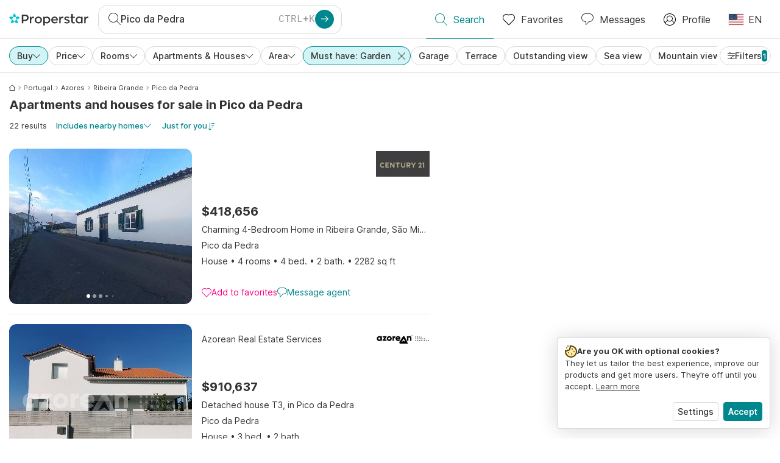

--- FILE ---
content_type: text/html; charset=utf-8
request_url: https://www.properstar.com/portugal/pico-da-pedra/buy/apartment-house/with-garden
body_size: 127800
content:
<!doctype html>
<html class="html-search-page" dir="ltr" lang="en-US"><head><meta charSet="utf-8"/><link data-chunk="properstar" rel="preload" as="style" href="/assets/properstar.9c01ba798ecfedf6a6e5.css"/><link data-chunk="app" rel="preload" as="script" href="/assets/runtime.39721aa2700c5c48bc3f.js"/><link data-chunk="app" rel="preload" as="script" href="/assets/10459.d8e631094b6e8baebd32.js"/><link data-chunk="app" rel="preload" as="script" href="/assets/app.447e73d240efcc7d7efb.js"/><link data-chunk="properstar" rel="preload" as="script" href="/assets/properstar.f5ab23c6aeec9b75e0e9.js"/><link data-chunk="components-modals-AutocompleteModal" rel="preload" as="script" href="/assets/2609.5f88db6b24c936db2438.chunk.js"/><link data-chunk="components-modals-AutocompleteModal" rel="preload" as="script" href="/assets/components-modals-AutocompleteModal.9d5a3f77ea9c362d12d9.chunk.js"/><link data-chunk="containers-SearchProvider" rel="preload" as="script" href="/assets/containers-SearchProvider.27b89287d3a016e1d482.chunk.js"/><link data-chunk="containers-MapSplitPage" rel="preload" as="script" href="/assets/80533.6723bf6d98277cc3da87.chunk.js"/><link data-chunk="containers-MapSplitPage" rel="preload" as="script" href="/assets/82613.f5a579b72aba99fef461.chunk.js"/><link data-chunk="containers-MapSplitPage" rel="preload" as="script" href="/assets/58617.d49a0cad303d71436f7c.chunk.js"/><link data-chunk="containers-MapSplitPage" rel="preload" as="script" href="/assets/11004.331ce58624ff7bba2552.chunk.js"/><link data-chunk="containers-MapSplitPage" rel="preload" as="script" href="/assets/80754.7cfd43cce13e3939bb67.chunk.js"/><link data-chunk="containers-MapSplitPage" rel="preload" as="script" href="/assets/71586.6e2a21f62ad3e53f2f88.chunk.js"/><link data-chunk="containers-MapSplitPage" rel="preload" as="script" href="/assets/74099.3c2858003651eeab8bb8.chunk.js"/><link data-chunk="containers-MapSplitPage" rel="preload" as="script" href="/assets/containers-MapSplitPage.cc27b754197ec79bd03a.chunk.js"/><link data-chunk="icons-search-thin-svg" rel="preload" as="script" href="/assets/icons-search-thin-svg.51d30ef548b12dbdeb82.chunk.js"/><link data-chunk="icons-arrow-right-thick-svg" rel="preload" as="script" href="/assets/icons-arrow-right-thick-svg.1aa001d3042cd0c62e8d.chunk.js"/><link data-chunk="icons-favorite-thin-svg" rel="preload" as="script" href="/assets/icons-favorite-thin-svg.47886d549791b401322b.chunk.js"/><link data-chunk="icons-chat-thin-svg" rel="preload" as="script" href="/assets/icons-chat-thin-svg.c4583a41af135206b99a.chunk.js"/><link data-chunk="icons-profile-thin-svg" rel="preload" as="script" href="/assets/icons-profile-thin-svg.82245d888bfbfccb4c2b.chunk.js"/><link data-chunk="icons-currency-20px-thin-svg" rel="preload" as="script" href="/assets/icons-currency-20px-thin-svg.1455690bd5209cddd349.chunk.js"/><link data-chunk="icons-left-arrow-svg" rel="preload" as="script" href="/assets/icons-left-arrow-svg.86dbda13201ef1be2208.chunk.js"/><link data-chunk="icons-filter-small-svg" rel="preload" as="script" href="/assets/icons-filter-small-svg.2a06578cb3d906061973.chunk.js"/><link data-chunk="icons-arrow-down-thin-small-svg" rel="preload" as="script" href="/assets/icons-arrow-down-thin-small-svg.c3a7c7661832dd233e2e.chunk.js"/><link data-chunk="icons-cross-thin-small-svg" rel="preload" as="script" href="/assets/icons-cross-thin-small-svg.35086b2c2544e2a151b5.chunk.js"/><link data-chunk="containers-SearchPage" rel="preload" as="script" href="/assets/91033.d005353682dbd1eed970.chunk.js"/><link data-chunk="containers-SearchPage" rel="preload" as="script" href="/assets/66982.127ab01da97826df8364.chunk.js"/><link data-chunk="containers-SearchPage" rel="preload" as="script" href="/assets/43594.565691f665f250e654cf.chunk.js"/><link data-chunk="containers-SearchPage" rel="preload" as="script" href="/assets/82405.9b3d11c07efe5a4eedcf.chunk.js"/><link data-chunk="containers-SearchPage" rel="preload" as="script" href="/assets/2830.e1151fb85e601bf34dea.chunk.js"/><link data-chunk="containers-SearchPage" rel="preload" as="script" href="/assets/90205.40e6d5eeb03f3f21c533.chunk.js"/><link data-chunk="containers-SearchPage" rel="preload" as="script" href="/assets/19204.bbd58a774fc35c487b87.chunk.js"/><link data-chunk="containers-SearchPage" rel="preload" as="script" href="/assets/10535.b9d528ab92590cb75ec0.chunk.js"/><link data-chunk="containers-SearchPage" rel="preload" as="script" href="/assets/84025.cbf26577b4f4170cbb63.chunk.js"/><link data-chunk="containers-SearchPage" rel="preload" as="script" href="/assets/41910.adce665f4eb5bb9b18fd.chunk.js"/><link data-chunk="containers-SearchPage" rel="preload" as="script" href="/assets/66532.10ff311725aea50cb273.chunk.js"/><link data-chunk="containers-SearchPage" rel="preload" as="script" href="/assets/48610.b9f971db01e61c028cd0.chunk.js"/><link data-chunk="containers-SearchPage" rel="preload" as="script" href="/assets/containers-SearchPage.11579ed13066f331f9d0.chunk.js"/><link data-chunk="icons-arrow-right-thin-small-svg" rel="preload" as="script" href="/assets/icons-arrow-right-thin-small-svg.a9b4623940a185d1ef8b.chunk.js"/><link data-chunk="icons-house-thin-small-svg" rel="preload" as="script" href="/assets/icons-house-thin-small-svg.272b86837d92902acda0.chunk.js"/><link data-chunk="icons-icon-sort-thin-svg" rel="preload" as="script" href="/assets/icons-icon-sort-thin-svg.ad1c2d2b0984cd8cd8c4.chunk.js"/><link data-chunk="icons-favorite2-svg" rel="preload" as="script" href="/assets/icons-favorite2-svg.52c4a2a27b60ca5a4fac.chunk.js"/><link data-chunk="icons-chat2-svg" rel="preload" as="script" href="/assets/icons-chat2-svg.f5f1c58c195d27c10d97.chunk.js"/><link data-chunk="icons-draw-thin-svg" rel="preload" as="script" href="/assets/icons-draw-thin-svg.20ba7808f778b0455e3c.chunk.js"/><link data-chunk="icons-previous-svg" rel="preload" as="script" href="/assets/icons-previous-svg.baa6deee1ffdb714cfb9.chunk.js"/><link data-chunk="icons-next-svg" rel="preload" as="script" href="/assets/icons-next-svg.cd795a8019b1b138f49c.chunk.js"/><link data-chunk="icons-socialfacebook-svg" rel="preload" as="script" href="/assets/icons-socialfacebook-svg.45c0e9933550c3725da6.chunk.js"/><link data-chunk="icons-socialtwitter-svg" rel="preload" as="script" href="/assets/icons-socialtwitter-svg.0d0a0ffc050433fc8dda.chunk.js"/><link data-chunk="icons-socialinstagram-svg" rel="preload" as="script" href="/assets/icons-socialinstagram-svg.3eb5715768f2dc214b74.chunk.js"/><link data-chunk="icons-sociallinkedin-svg" rel="preload" as="script" href="/assets/icons-sociallinkedin-svg.02d37467ad58d3cddd0d.chunk.js"/><link data-chunk="icons-cookies-svg" rel="preload" as="script" href="/assets/icons-cookies-svg.022f44f6ba18c92f68dd.chunk.js"/><script>
      (function(w,d,s,l,i){w[l]=w[l]||[];gtag('consent','default',{"ad_storage":"denied","ad_user_data":"denied","ad_personalization":"denied","analytics_storage":"denied","personalization":"denied","security_storage":"denied"});
        w[l].push({'gtm.start': new Date().getTime(),event:'gtm.js', "culture":"en-US","countryISO":"us","isTestEnvironment":false,"profile":{"id":635458193,"code":428391,"createdByAccountId":2,"creationDate":"2021-01-12T12:02:46.7","updateDate":"2025-03-26T06:08:44.917","lastVisitDate":"2026-01-24T18:14:29.107","regionalSettings":{"language":"en","currencyId":"EUR","isMetric":true},"profileType":"Bot","botType":"Generic Bot","authenticationState":"GuestUnknown","contactTypes":["Buyer"],"hubSpotContactId":21251326}});
      var f=d.getElementsByTagName(s)[0],j=d.createElement(s),dl=l!='dataLayer'?'&l='+l:'';
      j.async=true;j.src=
      'https://www.googletagmanager.com/gtm.js?id='+i+dl;f.parentNode.insertBefore(j,f);
      function gtag() {w[l].push(arguments);}
      })(window,document,'script','dataLayer','GTM-NLXM2K');
    </script><title data-react-helmet="true">22 Apartments and Houses with Garden for Sale in Pico da Pedra | Properstar</title><link data-react-helmet="true" rel="alternate" href="https://www.properstar.com/portugal/pico-da-pedra/buy/apartment-house/with-garden" hrefLang="en-US"/><link data-react-helmet="true" rel="alternate" href="https://www.properstar.com/search?tt=Sell&amp;pt=Apartment&amp;pt=House&amp;placeId=ChIJpwRw6ovUXAsRSyNSiJreS6w&amp;amenities=Garden&amp;c=hr" hrefLang="hr"/><link data-react-helmet="true" rel="alternate" href="https://www.properstar.com/search?tt=Sell&amp;pt=Apartment&amp;pt=House&amp;placeId=ChIJpwRw6ovUXAsRSyNSiJreS6w&amp;amenities=Garden&amp;c=sk" hrefLang="sk"/><link data-react-helmet="true" rel="alternate" href="https://www.properstar.ae/search?tt=Sell&amp;pt=Apartment&amp;pt=House&amp;placeId=ChIJpwRw6ovUXAsRSyNSiJreS6w&amp;amenities=Garden" hrefLang="ar-AE"/><link data-react-helmet="true" rel="alternate" href="https://www.properstar.at/portugal/pico-da-pedra/kaufen/wohnung-haus/mit-garten" hrefLang="de-AT"/><link data-react-helmet="true" rel="alternate" href="https://www.properstar.be/portugal/pico-da-pedra/koop/appartement-huis/met-tuin" hrefLang="nl-BE"/><link data-react-helmet="true" rel="alternate" href="https://www.properstar.be/portugal/pico-da-pedra/acheter/appartement-maison/avec-jardin" hrefLang="fr-BE"/><link data-react-helmet="true" rel="alternate" href="https://www.properstar.be/portugal/pico-da-pedra/kaufen/wohnung-haus/mit-garten" hrefLang="de-BE"/><link data-react-helmet="true" rel="alternate" href="https://www.properstar.ca/portugal/pico-da-pedra/buy/apartment-house/with-garden" hrefLang="en-CA"/><link data-react-helmet="true" rel="alternate" href="https://www.properstar.ca/portugal/pico-da-pedra/acheter/appartement-maison/avec-jardin" hrefLang="fr-CA"/><link data-react-helmet="true" rel="alternate" href="https://www.properstar.ch/portugal/pico-da-pedra/acheter/appartement-maison/avec-jardin" hrefLang="fr-CH"/><link data-react-helmet="true" rel="alternate" href="https://www.properstar.ch/portugal/pico-da-pedra/kaufen/wohnung-haus/mit-garten" hrefLang="de-CH"/><link data-react-helmet="true" rel="alternate" href="https://www.properstar.ch/portogallo/pico-da-pedra/in-vendita/appartamento-casa/con-giardino" hrefLang="it-CH"/><link data-react-helmet="true" rel="alternate" href="https://www.properstar.co.nz/portugal/pico-da-pedra/buy/apartment-house/with-garden" hrefLang="en-NZ"/><link data-react-helmet="true" rel="alternate" href="https://www.properstar.co.uk/portugal/pico-da-pedra/buy/apartment-house/with-garden" hrefLang="en-GB"/><link data-react-helmet="true" rel="alternate" href="https://www.properstar.co.za/portugal/pico-da-pedra/buy/apartment-house/with-garden" hrefLang="en-ZA"/><link data-react-helmet="true" rel="alternate" href="https://www.properstar.com.au/portugal/pico-da-pedra/buy/apartment-house/with-garden" hrefLang="en-AU"/><link data-react-helmet="true" rel="alternate" href="https://www.properstar.com.br/portugal/pico-da-pedra/venda/apartamento-casas/com-jardim" hrefLang="pt-BR"/><link data-react-helmet="true" rel="alternate" href="https://www.properstar.com.mx/portugal/pico-da-pedra/comprar/piso-casa/con-jardin" hrefLang="es-MX"/><link data-react-helmet="true" rel="alternate" href="https://www.properstar.com.tr/portekiz/pico-da-pedra/sat%C4%B1%C5%9F/d%C3%BCz-ev/bahceli" hrefLang="tr"/><link data-react-helmet="true" rel="alternate" href="https://www.properstar.cz/portugalsko/pico-da-pedra/koupit/apartm%C3%A1n-d%C5%AFm/se-zahradou" hrefLang="cs"/><link data-react-helmet="true" rel="alternate" href="https://www.properstar.de/portugal/pico-da-pedra/kaufen/wohnung-haus/mit-garten" hrefLang="de-DE"/><link data-react-helmet="true" rel="alternate" href="https://www.properstar.dk/search?tt=Sell&amp;pt=Apartment&amp;pt=House&amp;placeId=ChIJpwRw6ovUXAsRSyNSiJreS6w&amp;amenities=Garden" hrefLang="da"/><link data-react-helmet="true" rel="alternate" href="https://www.properstar.es/portugal/pico-da-pedra/comprar/piso-casa/con-jardin" hrefLang="es-ES"/><link data-react-helmet="true" rel="alternate" href="https://www.properstar.fr/portugal/pico-da-pedra/acheter/appartement-maison/avec-jardin" hrefLang="fr-FR"/><link data-react-helmet="true" rel="alternate" href="https://www.properstar.gr/search?tt=Sell&amp;pt=Apartment&amp;pt=House&amp;placeId=ChIJpwRw6ovUXAsRSyNSiJreS6w&amp;amenities=Garden" hrefLang="el"/><link data-react-helmet="true" rel="alternate" href="https://www.properstar.hk/portugal/pico-da-pedra/buy/apartment-house/with-garden" hrefLang="en-HK"/><link data-react-helmet="true" rel="alternate" href="https://www.properstar.ie/portugal/pico-da-pedra/buy/apartment-house/with-garden" hrefLang="en-IE"/><link data-react-helmet="true" rel="alternate" href="https://www.properstar.in/portugal/pico-da-pedra/buy/apartment-house/with-garden" hrefLang="en-IN"/><link data-react-helmet="true" rel="alternate" href="https://www.properstar.it/portogallo/pico-da-pedra/in-vendita/appartamento-casa/con-giardino" hrefLang="it"/><link data-react-helmet="true" rel="alternate" href="https://www.properstar.jp/search?tt=Sell&amp;pt=Apartment&amp;pt=House&amp;placeId=ChIJpwRw6ovUXAsRSyNSiJreS6w&amp;amenities=Garden" hrefLang="ja"/><link data-react-helmet="true" rel="alternate" href="https://www.properstar.li/portugal/pico-da-pedra/kaufen/wohnung-haus/mit-garten" hrefLang="de-LI"/><link data-react-helmet="true" rel="alternate" href="https://www.properstar.lu/portugal/pico-da-pedra/acheter/appartement-maison/avec-jardin" hrefLang="fr-LU"/><link data-react-helmet="true" rel="alternate" href="https://www.properstar.lu/portugal/pico-da-pedra/kaufen/wohnung-haus/mit-garten" hrefLang="de-LU"/><link data-react-helmet="true" rel="alternate" href="https://www.properstar.mu/portugal/pico-da-pedra/buy/apartment-house/with-garden" hrefLang="en-MU"/><link data-react-helmet="true" rel="alternate" href="https://www.properstar.nl/portugal/pico-da-pedra/koop/appartement-huis/met-tuin" hrefLang="nl"/><link data-react-helmet="true" rel="alternate" href="https://www.properstar.ph/portugal/pico-da-pedra/buy/apartment-house/with-garden" hrefLang="en-PH"/><link data-react-helmet="true" rel="alternate" href="https://www.properstar.pl/search?tt=Sell&amp;pt=Apartment&amp;pt=House&amp;placeId=ChIJpwRw6ovUXAsRSyNSiJreS6w&amp;amenities=Garden" hrefLang="pl"/><link data-react-helmet="true" rel="alternate" href="https://www.properstar.pt/portugal/pico-da-pedra/venda/apartamento-casas/com-jardim" hrefLang="pt-PT"/><link data-react-helmet="true" rel="alternate" href="https://www.properstar.qa/search?tt=Sell&amp;pt=Apartment&amp;pt=House&amp;placeId=ChIJpwRw6ovUXAsRSyNSiJreS6w&amp;amenities=Garden" hrefLang="ar-QA"/><link data-react-helmet="true" rel="alternate" href="https://www.properstar.ro/search?tt=Sell&amp;pt=Apartment&amp;pt=House&amp;placeId=ChIJpwRw6ovUXAsRSyNSiJreS6w&amp;amenities=Garden" hrefLang="ro"/><link data-react-helmet="true" rel="alternate" href="https://www.properstar.ru/search?tt=Sell&amp;pt=Apartment&amp;pt=House&amp;placeId=ChIJpwRw6ovUXAsRSyNSiJreS6w&amp;amenities=Garden" hrefLang="ru"/><link data-react-helmet="true" rel="alternate" href="https://www.properstar.se/search?tt=Sell&amp;pt=Apartment&amp;pt=House&amp;placeId=ChIJpwRw6ovUXAsRSyNSiJreS6w&amp;amenities=Garden" hrefLang="sv"/><link data-react-helmet="true" rel="alternate" href="https://www.properstar.sg/portugal/pico-da-pedra/buy/apartment-house/with-garden" hrefLang="en-SG"/><link data-react-helmet="true" rel="alternate" href="https://www.sodichan.com/search?tt=Sell&amp;pt=Apartment&amp;pt=House&amp;placeId=ChIJpwRw6ovUXAsRSyNSiJreS6w&amp;amenities=Garden" hrefLang="zh"/><link data-react-helmet="true" rel="alternate" href="https://www.sodichan.com/search?tt=Sell&amp;pt=Apartment&amp;pt=House&amp;placeId=ChIJpwRw6ovUXAsRSyNSiJreS6w&amp;amenities=Garden&amp;c=zh-Hans-HK" hrefLang="zh-Hans-HK"/><link data-react-helmet="true" rel="canonical" href="https://www.properstar.com/portugal/pico-da-pedra/buy/apartment-house/with-garden"/><link data-react-helmet="true" rel="next" href="https://www.properstar.com/portugal/pico-da-pedra/buy/apartment-house/with-garden?p=2"/><meta data-react-helmet="true" name="robots" content="index, follow"/><meta data-react-helmet="true" name="apple-itunes-app" content="app-id=1253028900, app-argument=listglobally.properstar://search?transactionType=Sell&amp;propertyTypes=%5B%22Apartment%22%2C%22House%22%5D&amp;placeId=ChIJpwRw6ovUXAsRSyNSiJreS6w&amp;amenities=%5B%22Garden%22%5D&amp;currency=USD"/><meta data-react-helmet="true" name="description" content="Discover 22 apartments and houses with garden for sale in Pico da Pedra on Properstar. Find your ideal home in Pico da Pedra."/><meta data-react-helmet="true" property="og:type" content="website"/><meta data-react-helmet="true" property="og:title" content="22 Apartments and Houses with Garden for Sale in Pico da Pedra | Properstar"/><meta data-react-helmet="true" property="og:description" content="Discover 22 apartments and houses with garden for sale in Pico da Pedra on Properstar. Find your ideal home in Pico da Pedra."/><meta data-react-helmet="true" property="og:site_name" content="Properstar"/><meta data-react-helmet="true" property="og:locale" content="en_US"/><meta data-react-helmet="true" property="og:image" content="https://files-api.properstar.com/api/v2/files/035e6a11-8512-4937-97fc-0d29043f6562/1?fit=fill&amp;w=800&amp;h=420"/><meta data-react-helmet="true" property="og:image:width" content="800"/><meta data-react-helmet="true" property="og:image:height" content="420"/><meta data-react-helmet="true" property="og:url" content="https://www.properstar.com/portugal/pico-da-pedra/buy/apartment-house/with-garden"/><link rel="icon" type="image/png" href="/assets/properstar/favicon-16x16.png" sizes="16x16"/><link rel="icon" type="image/png" href="/assets/properstar/favicon-32x32.png" sizes="32x32"/><link rel="icon" type="image/png" href="/assets/properstar/favicon-96x96.png" sizes="96x96"/><link rel="icon" type="image/png" href="/assets/properstar/favicon-120x120.png" sizes="120x120"/><link rel="icon" type="image/png" sizes="192x192" href="/assets/properstar/android-icon-192x192.png"/><link rel="apple-touch-icon-precomposed" sizes="57x57" href="/assets/properstar/apple-touch-icon-57x57.png"/><link rel="apple-touch-icon-precomposed" sizes="60x60" href="/assets/properstar/apple-touch-icon-60x60.png"/><link rel="apple-touch-icon-precomposed" sizes="72x72" href="/assets/properstar/apple-touch-icon-72x72.png"/><link rel="apple-touch-icon-precomposed" sizes="76x76" href="/assets/properstar/apple-touch-icon-76x76.png"/><link rel="apple-touch-icon-precomposed" sizes="114x114" href="/assets/properstar/apple-touch-icon-114x114.png"/><link rel="apple-touch-icon-precomposed" sizes="120x120" href="/assets/properstar/apple-touch-icon-120x120.png"/><link rel="apple-touch-icon-precomposed" sizes="144x144" href="/assets/properstar/apple-touch-icon-144x144.png"/><link rel="apple-touch-icon-precomposed" sizes="152x152" href="/assets/properstar/apple-touch-icon-152x152.png"/><link rel="apple-touch-icon-precomposed" sizes="180x180" href="/assets/properstar/apple-touch-icon-180x180.png"/><link rel="mask-icon" href="/assets/properstar/safari-pinned-tab.svg" color="#00878E"/><meta name="msapplication-TileColor" content="#00878E"/><meta name="msapplication-TileImage" content="/assets/properstar/mstile-144x144.png"/><meta name="msapplication-square70x70logo" content="/assets/properstar/mstile-70x70.png"/><meta name="msapplication-square150x150logo" content="/assets/properstar/mstile-150x150.png"/><meta name="msapplication-wide310x150logo" content="/assets/properstar/mstile-310x150.png"/><meta name="msapplication-square310x310logo" content="/assets/properstar/mstile-310x310.png"/><link rel="manifest" href="/assets/properstar/manifest.webmanifest"/><meta name="theme-color" content="#00878E"/><link rel="shortcut icon" type="image/x-icon" href="/assets/properstar/favicon.ico"/><meta name="application-name" content="Properstar"/><meta name="format-detection" content="telephone=no"/><meta name="viewport" content="width=device-width, initial-scale=1.0, maximum-scale=1.0, user-scalable=no, viewport-fit=cover, interactive-widget=resizes-content"/><script data-react-helmet="true" type="application/ld+json">{"@context":"http://schema.org","@type":"BreadcrumbList","itemListElement":[{"@type":"ListItem","position":1,"name":"Homepage","item":"https://www.properstar.com/"},{"@type":"ListItem","position":2,"name":"Portugal","item":"https://www.properstar.com/portugal/buy/apartment-house/with-garden"},{"@type":"ListItem","position":3,"name":"Azores","item":"https://www.properstar.com/portugal/azores/buy/apartment-house/with-garden"},{"@type":"ListItem","position":4,"name":"Ribeira Grande","item":"https://www.properstar.com/portugal/ribeira-grande-district/buy/apartment-house/with-garden"},{"@type":"ListItem","position":5,"name":"Pico da Pedra","item":"https://www.properstar.com/portugal/pico-da-pedra/buy/apartment-house/with-garden"}]}</script><script data-react-helmet="true" type="application/ld+json">{"@context":"https://schema.org","@type":"ItemList","name":"Condo and Home for sale in Pico da Pedra","numberOfItems":22,"itemListElement":[{"@type":"ListItem","position":1,"item":{"@type":"RealEstateListing","name":"Home for sale in Pico da Pedra, Portugal","url":"https://www.properstar.com/listing/112951917","datePosted":"2026-01-09","mainEntity":{"@type":"House","numberOfBedrooms":4,"numberOfBathroomsTotal":2,"address":{"@type":"PostalAddress","addressLocality":"Pico da Pedra","addressRegion":"Azores","addressCountry":"PT"}},"offers":{"@type":"Offer","availability":"https://schema.org/InStock","price":418657,"priceCurrency":"USD"}}},{"@type":"ListItem","position":2,"item":{"@type":"RealEstateListing","name":"Home for sale in Pico da Pedra, Portugal","url":"https://www.properstar.com/listing/90785945","datePosted":"2023-07-31","mainEntity":{"@type":"House","numberOfBedrooms":3,"numberOfBathroomsTotal":2,"address":{"@type":"PostalAddress","addressLocality":"Pico da Pedra","addressRegion":"Azores","addressCountry":"PT"}},"offers":{"@type":"Offer","availability":"https://schema.org/InStock","price":910637,"priceCurrency":"USD"}}},{"@type":"ListItem","position":3,"item":{"@type":"RealEstateListing","name":"Home for sale in Pico da Pedra, Portugal","url":"https://www.properstar.com/listing/111746337","datePosted":"2025-11-18","mainEntity":{"@type":"House","numberOfBedrooms":4,"numberOfBathroomsTotal":4,"address":{"@type":"PostalAddress","addressLocality":"Pico da Pedra","addressRegion":"Azores","addressCountry":"PT"}},"offers":{"@type":"Offer","availability":"https://schema.org/InStock","price":792373,"priceCurrency":"USD"}}},{"@type":"ListItem","position":4,"item":{"@type":"RealEstateListing","name":"Home for sale, Ilha De São Miguel (Pico da Pedra, Portugal)","url":"https://www.properstar.com/listing/110127813","datePosted":"2025-09-17","mainEntity":{"@type":"House","numberOfBedrooms":4,"numberOfBathroomsTotal":4,"address":{"@type":"PostalAddress","addressLocality":"Pico da Pedra","addressRegion":"Azores","addressCountry":"PT"}},"offers":{"@type":"Offer","availability":"https://schema.org/InStock","price":1537440,"priceCurrency":"USD"}}},{"@type":"ListItem","position":5,"item":{"@type":"RealEstateListing","name":"Home for sale in Pico da Pedra, Portugal","url":"https://www.properstar.com/listing/109616761","datePosted":"2025-08-28","mainEntity":{"@type":"House","numberOfBedrooms":4,"numberOfBathroomsTotal":2,"address":{"@type":"PostalAddress","addressLocality":"Pico da Pedra","addressRegion":"Azores","addressCountry":"PT"}},"offers":{"@type":"Offer","availability":"https://schema.org/InStock","price":567670,"priceCurrency":"USD"}}}]}</script><link data-chunk="properstar" rel="stylesheet" href="/assets/properstar.9c01ba798ecfedf6a6e5.css"/></head><body><noscript><iframe style="display:none;visibility:hidden" src="//www.googletagmanager.com/ns.html?id=GTM-NLXM2K" height="0" width="0"></iframe></noscript><main id="app"><div class="split-template  search-page-split-container has-search-filters"><div class="header"><div class="header-inner"><div class="header-inner-logo"><a class="link header-inner-logo-link" data-gtm-nav-click="Logo" href="/"></a></div><div class="filter-autocomplete-wrapper"><button type="button" class="autocomplete-cta-button filter-autocomplete-cta btn btn-outline-secondary"><div class="icon-bubble-wrapper"><i class="icon" aria-hidden="true"><span class="icon-wrapper" data-icon-name="search-thin"><svg width="20" height="20"><defs><path id="search-thin_svg__a" d="M8 15c-3.86 0-7-3.141-7-7 0-3.86 3.14-7 7-7s7 3.14 7 7c0 3.859-3.14 7-7 7m11.854 4.146l-5.863-5.862A7.958 7.958 0 0016 8c0-4.411-3.59-8-8-8-4.411 0-8 3.589-8 8 0 4.41 3.589 8 8 8a7.958 7.958 0 005.284-2.01l5.862 5.864a.502.502 0 00.708 0 .502.502 0 000-.708"></path></defs><use xlink:href="#search-thin_svg__a" fill-rule="evenodd"></use></svg></span></i></div><div class="search-target-values"><span class="search-target-name">Pico da Pedra</span></div><i class="icon btn btn-primary btn-sm icon-only with-icon autocomplete-cta-arrow small" aria-hidden="true"><span class="icon-wrapper" data-icon-name="arrow-right-thick"><svg viewBox="0 0 20 20"><path d="M1 9h15.586l-5.293-5.293a.999.999 0 111.414-1.414l7 7a.999.999 0 010 1.414l-7 7a.997.997 0 01-1.414 0 .999.999 0 010-1.414L16.586 11H1a1 1 0 110-2" fill-rule="evenodd"></path></svg></span></i></button></div><nav class="main-navigation"><li class="list-item main-navigation-item primary-item"><a aria-current="page" class="link main-navigation-item-link active" data-gtm-nav-click="Search" href="/"><i class="icon" aria-hidden="true"><span class="icon-wrapper" data-icon-name="search-thin"><svg width="20" height="20"><defs><path id="search-thin_svg__a" d="M8 15c-3.86 0-7-3.141-7-7 0-3.86 3.14-7 7-7s7 3.14 7 7c0 3.859-3.14 7-7 7m11.854 4.146l-5.863-5.862A7.958 7.958 0 0016 8c0-4.411-3.59-8-8-8-4.411 0-8 3.589-8 8 0 4.41 3.589 8 8 8a7.958 7.958 0 005.284-2.01l5.862 5.864a.502.502 0 00.708 0 .502.502 0 000-.708"></path></defs><use xlink:href="#search-thin_svg__a" fill-rule="evenodd"></use></svg></span></i><span class="nav-item-text">Search</span></a></li><li class="list-item main-navigation-item primary-item"><a class="link main-navigation-item-link" data-gtm-nav-click="Favorites" href="/favorites"><i class="icon" aria-hidden="true"><span class="icon-wrapper" data-icon-name="favorite-thin"><svg width="20" height="20" viewBox="0 0 20 20"><g fill-rule="evenodd"><path d="M6.065 2a5.052 5.052 0 00-3.582 1.48A5.04 5.04 0 001 7.062c0 1.353.527 2.625 1.483 3.582L10 18.16l7.517-7.516A5.036 5.036 0 0019 7.062a5.036 5.036 0 00-1.483-3.582 5.072 5.072 0 00-7.163 0 .499.499 0 01-.707 0A5.052 5.052 0 006.065 2M10 19.367a.5.5 0 01-.353-.146l-7.871-7.87A6.027 6.027 0 010 7.062c0-1.62.631-3.143 1.776-4.289C4.026.523 7.621.416 10 2.446c2.38-2.03 5.974-1.924 8.224.327A6.027 6.027 0 0120 7.063a6.027 6.027 0 01-1.776 4.288l-7.87 7.87a.504.504 0 01-.354.146" fill-rule="nonzero"></path></g></svg></span></i><span class="nav-item-text">Favorites</span></a></li><li class="list-item main-navigation-item primary-item"><a href="/messages/" class="link main-navigation-item-link" data-gtm-nav-click="Chat"><i class="icon" aria-hidden="true"><span class="icon-wrapper" data-icon-name="chat-thin"><svg viewBox="0 0 20 20"><path d="M7 1C3.691 1 1 3.691 1 7s2.691 6 6 6h.5a.5.5 0 01.5.5v3.793l4.146-4.147A.504.504 0 0112.5 13h.5c3.309 0 6-2.691 6-6s-2.691-6-6-6H7zm.5 18a.5.5 0 01-.5-.5V14c-3.86 0-7-3.141-7-7s3.14-7 7-7h6c3.86 0 7 3.141 7 7s-3.14 7-7 7h-.293l-4.853 4.854A.504.504 0 017.5 19z" fill="#333" fill-rule="evenodd"></path></svg></span></i><span class="nav-item-text">Messages</span></a></li><li class="list-item main-navigation-item profile-settings settings-holder"><div class="profile-settings-dropdown dropdown dropup"><button data-gtm-nav-click="Profile" aria-haspopup="true" class="btn btn-dropdown-toggle main-navigation-item-link" aria-expanded="false"><i class="icon" aria-hidden="true"><span class="icon-wrapper" data-icon-name="profile-thin"><svg width="20" height="20" viewBox="0 0 20 20"><g fill-rule="evenodd"><path d="M10 0C4.48 0 0 4.48 0 10s4.48 10 10 10 10-4.48 10-10S15.52 0 10 0zM6.706 12.261a7.54 7.54 0 00-3.524 3.612A8.981 8.981 0 0010 19a8.981 8.981 0 006.818-3.127 7.54 7.54 0 00-3.524-3.612A4.98 4.98 0 0110 13.5a4.98 4.98 0 01-3.294-1.239zm10.787 2.724A8.954 8.954 0 0019 10c0-4.967-4.033-9-9-9s-9 4.033-9 9c0 1.843.555 3.558 1.507 4.985A8.547 8.547 0 016 11.5a5.003 5.003 0 014-8 5.003 5.003 0 014 8 8.548 8.548 0 013.492 3.486zM10 12.5c-2.208 0-4-1.792-4-4 0-2.207 1.792-4 4-4s4 1.793 4 4c0 2.208-1.792 4-4 4z"></path></g></svg></span></i><span class="nav-item-text">Profile</span></button><div tabindex="-1" role="menu" aria-hidden="true" class="dropdown-menu dropdown-menu-end" data-bs-popper="static"></div></div></li><li class="list-item regional-settings users-allowed"><div class="regional-setting-dropdown dropdown"><button data-gtm-nav-click="Regional Settings" aria-haspopup="true" class="btn btn-dropdown-toggle main-navigation-item-link" aria-expanded="false"><div class="culture-item"><div class="flag"><picture><source srcSet="/assets/flags/1x/us.png 1x, /assets/flags/2x/us.png 2x"/><img src="/assets/flags/1x/us.png" alt="US"/></picture></div><div class="captions"><div class="primary-caption">EN</div></div></div></button><div tabindex="-1" role="menu" aria-hidden="true" class="dropdown-menu dropdown-menu-end" data-bs-popper="static"><div class="settings-holder-panel regional-panel"><span class="settings-holder-panel-title">Browsing preferences</span><button type="button" data-gtm-nav-click="Regional Settings - Culture" class="settings-holder-item btn btn-tertiary"><div class="button-content"><div class="flag"><picture><source srcSet="/assets/flags/1x/us.png 1x, /assets/flags/2x/us.png 2x"/><img src="/assets/flags/1x/us.png" alt="US"/></picture></div>English, United States</div></button><button type="button" data-gtm-nav-click="Regional Settings - Currency" class="settings-holder-item btn btn-tertiary with-icon"><div class="button-icon icon-left have-icon"><i class="icon" aria-hidden="true"><span class="icon-wrapper" data-icon-name="currency-20px-thin"><svg width="20" height="20"><path d="M9.5 0C14.165 0 18 1.678 18 4l.001 1.382C19.247 6.068 20 6.971 20 8v3c0 1.281-1.168 2.366-2.998 3.082L17 16c0 2.322-3.835 4-8.5 4S0 18.322 0 16v-3c0-1.281 1.168-2.366 2.998-3.082v-.3C1.753 8.932 1 8.029 1 7V4c0-2.322 3.835-4 8.5-4zm6.502 14.927C14.566 16.195 11.732 17 8.5 17s-6.064-.805-7.501-2.072L1 16c0 1.544 3.328 3 7.5 3s7.5-1.456 7.5-3l.002-1.073zM3 11l-.152.069C1.695 11.607 1 12.294 1 13c0 1.544 3.328 3 7.5 3 2.469 0 4.642-.51 6.005-1.246-.936.16-1.949.246-3.005.246C6.835 15 3 13.322 3 11zm16.002-1.073C17.566 11.195 14.732 12 11.5 12c-2.981 0-5.624-.685-7.143-1.786l-.358-.131L4 11c0 1.544 3.328 3 7.5 3s7.5-1.456 7.5-3l.002-1.073zm-1-3.378L18 7c0 2.149-3.285 3.747-7.473 3.973L11.5 11c4.172 0 7.5-1.456 7.5-3 0-.51-.363-1.01-.999-1.451zm-1-.622C15.566 7.195 12.732 8 9.5 8s-6.064-.805-7.501-2.072L2 7c0 1.544 3.328 3 7.5 3S17 8.544 17 7l.002-1.073zM9.5 1C5.328 1 2 2.456 2 4s3.328 3 7.5 3S17 5.544 17 4c0-1.508-3.175-2.932-7.21-2.998L9.5 1z" fill="#333" fill-rule="evenodd"></path></svg></span></i></div><div class="button-content">USD</div></button></div></div></div></li></nav></div></div><div class="search-filters"><div class="search-inner-autocomplete"><button type="button" class="autocomplete-back-button btn btn-secondary btn-white btn-md icon-only with-icon"><div class="button-icon icon-left have-icon"><i class="icon" aria-hidden="true"><span class="icon-wrapper" data-icon-name="left-arrow"><svg width="20" height="20" viewBox="0 0 20 20"><g fill-rule="evenodd"><path d="M19.5 9H1.707l7.147-7.146a.502.502 0 00-.708-.708l-8 8a.502.502 0 000 .708l8 8a.502.502 0 00.708 0 .502.502 0 000-.708L1.707 10H19.5a.5.5 0 000-1" fill-rule="nonzero"></path></g></svg></span></i></div><div class="button-content"></div></button><div class="filter-autocomplete-wrapper"><button type="button" class="autocomplete-cta-button filter-autocomplete-cta btn btn-outline-secondary"><div class="icon-bubble-wrapper"><i class="icon" aria-hidden="true"><span class="icon-wrapper" data-icon-name="search-thin"><svg width="20" height="20"><defs><path id="search-thin_svg__a" d="M8 15c-3.86 0-7-3.141-7-7 0-3.86 3.14-7 7-7s7 3.14 7 7c0 3.859-3.14 7-7 7m11.854 4.146l-5.863-5.862A7.958 7.958 0 0016 8c0-4.411-3.59-8-8-8-4.411 0-8 3.589-8 8 0 4.41 3.589 8 8 8a7.958 7.958 0 005.284-2.01l5.862 5.864a.502.502 0 00.708 0 .502.502 0 000-.708"></path></defs><use xlink:href="#search-thin_svg__a" fill-rule="evenodd"></use></svg></span></i></div><div class="search-target-values"><span class="search-target-name">Pico da Pedra</span></div></button></div><div class="save-search-group"></div></div><div class="search-inner" body-scroll-lock-ignore="true"><div></div><div class="search-filter-mobile-btn"><button class="filter-button more-button btn btn-outline-secondary btn-sm rounded-pill with-icon with-counter"><div class="button-icon icon-left have-icon"><i class="icon small" aria-hidden="true"><span class="icon-wrapper" data-icon-name="filter-small"><svg width="12" height="12"><path fill-rule="evenodd" d="M6 10a.501.501 0 01-.5-.5c0-.275.225-.5.5-.5s.5.225.5.5-.225.5-.5.5m5.5-1H7.408C7.201 8.419 6.651 8 6 8c-.651 0-1.201.419-1.408 1H.5a.5.5 0 000 1h4.092c.207.581.757 1 1.408 1 .651 0 1.201-.419 1.408-1H11.5a.5.5 0 000-1m-3-3a.501.501 0 01-.5-.5c0-.275.225-.5.5-.5s.5.225.5.5-.225.5-.5.5m3-1H9.908c-.207-.581-.757-1-1.408-1-.651 0-1.201.419-1.408 1H.5a.5.5 0 000 1h6.592c.207.581.757 1 1.408 1 .651 0 1.201-.419 1.408-1H11.5a.5.5 0 000-1m-8-4c.275 0 .5.225.5.5s-.225.5-.5.5a.501.501 0 01-.5-.5c0-.275.225-.5.5-.5m-3 1h1.592c.207.581.757 1 1.408 1 .651 0 1.201-.419 1.408-1H11.5a.5.5 0 000-1H4.908C4.701.419 4.151 0 3.5 0c-.651 0-1.201.419-1.408 1H.5a.5.5 0 000 1"></path></svg></span></i></div><div class="button-content"><span>Filters</span></div><div class="button-icon icon-right have-counter"><div class="counter">1</div></div></button><button type="button" class="filter-button more-button btn btn-outline-secondary btn-sm rounded-pill with-icon with-counter"><div class="button-icon icon-left have-icon"><i class="icon small" aria-hidden="true"><span class="icon-wrapper" data-icon-name="filter-small"><svg width="12" height="12"><path fill-rule="evenodd" d="M6 10a.501.501 0 01-.5-.5c0-.275.225-.5.5-.5s.5.225.5.5-.225.5-.5.5m5.5-1H7.408C7.201 8.419 6.651 8 6 8c-.651 0-1.201.419-1.408 1H.5a.5.5 0 000 1h4.092c.207.581.757 1 1.408 1 .651 0 1.201-.419 1.408-1H11.5a.5.5 0 000-1m-3-3a.501.501 0 01-.5-.5c0-.275.225-.5.5-.5s.5.225.5.5-.225.5-.5.5m3-1H9.908c-.207-.581-.757-1-1.408-1-.651 0-1.201.419-1.408 1H.5a.5.5 0 000 1h6.592c.207.581.757 1 1.408 1 .651 0 1.201-.419 1.408-1H11.5a.5.5 0 000-1m-8-4c.275 0 .5.225.5.5s-.225.5-.5.5a.501.501 0 01-.5-.5c0-.275.225-.5.5-.5m-3 1h1.592c.207.581.757 1 1.408 1 .651 0 1.201-.419 1.408-1H11.5a.5.5 0 000-1H4.908C4.701.419 4.151 0 3.5 0c-.651 0-1.201.419-1.408 1H.5a.5.5 0 000 1"></path></svg></span></i></div><div class="button-content"><span>Filters</span></div><div class="button-icon icon-right have-counter"><div class="counter">1</div></div></button></div><div class="filter-groups"><div class="dropdown-drawer search-filter-item filter-btn filter-types-dropdown"><button type="button" class="trigger-btn btn btn-outline-primary btn-sm rounded-pill btn-block with-icon"><div class="button-content"><span>Buy</span></div><div class="button-icon icon-right have-icon"><i class="icon small" aria-hidden="true"><span class="icon-wrapper" data-icon-name="arrow-down-thin-small"><svg width="12" height="12" viewBox="0 0 12 12"><g fill-rule="evenodd"><path d="M11.854 3.854l-5.5 5.5a.502.502 0 01-.708 0l-5.5-5.5a.502.502 0 01.708-.708L6 8.293l5.146-5.147a.502.502 0 01.708.708z"></path></g></svg></span></i></div></button></div><div class="dropdown-drawer search-filter-item"><div class="resetable-filter-btn"><button type="button" class="trigger-btn trigger-btn btn btn-outline-secondary btn-sm rounded-pill with-icon"><div class="button-content"><span><span>Price</span></span></div><div class="button-icon icon-right have-icon"><i class="icon small" aria-hidden="true"><span class="icon-wrapper" data-icon-name="arrow-down-thin-small"><svg width="12" height="12" viewBox="0 0 12 12"><g fill-rule="evenodd"><path d="M11.854 3.854l-5.5 5.5a.502.502 0 01-.708 0l-5.5-5.5a.502.502 0 01.708-.708L6 8.293l5.146-5.147a.502.502 0 01.708.708z"></path></g></svg></span></i></div></button></div></div><div class="dropdown-drawer search-filter-item"><div class="resetable-filter-btn"><button type="button" class="trigger-btn trigger-btn btn btn-outline-secondary btn-sm rounded-pill with-icon"><div class="button-content"><span><span>Rooms</span></span></div><div class="button-icon icon-right have-icon"><i class="icon small" aria-hidden="true"><span class="icon-wrapper" data-icon-name="arrow-down-thin-small"><svg width="12" height="12" viewBox="0 0 12 12"><g fill-rule="evenodd"><path d="M11.854 3.854l-5.5 5.5a.502.502 0 01-.708 0l-5.5-5.5a.502.502 0 01.708-.708L6 8.293l5.146-5.147a.502.502 0 01.708.708z"></path></g></svg></span></i></div></button></div></div><div class="dropdown-drawer search-filter-item filter-btn filter-types-dropdown"><button type="button" class="trigger-btn btn btn-outline-secondary btn-sm rounded-pill btn-block with-icon"><div class="button-content"><span>Apartments &amp; Houses</span></div><div class="button-icon icon-right have-icon"><i class="icon small" aria-hidden="true"><span class="icon-wrapper" data-icon-name="arrow-down-thin-small"><svg width="12" height="12" viewBox="0 0 12 12"><g fill-rule="evenodd"><path d="M11.854 3.854l-5.5 5.5a.502.502 0 01-.708 0l-5.5-5.5a.502.502 0 01.708-.708L6 8.293l5.146-5.147a.502.502 0 01.708.708z"></path></g></svg></span></i></div></button></div><div class="dropdown-drawer search-filter-item"><div class="resetable-filter-btn"><button type="button" class="trigger-btn trigger-btn btn btn-outline-secondary btn-sm rounded-pill with-icon"><div class="button-content"><span><span>Area</span></span></div><div class="button-icon icon-right have-icon"><i class="icon small" aria-hidden="true"><span class="icon-wrapper" data-icon-name="arrow-down-thin-small"><svg width="12" height="12" viewBox="0 0 12 12"><g fill-rule="evenodd"><path d="M11.854 3.854l-5.5 5.5a.502.502 0 01-.708 0l-5.5-5.5a.502.502 0 01.708-.708L6 8.293l5.146-5.147a.502.502 0 01.708.708z"></path></g></svg></span></i></div></button></div></div><div class="filter-btn-group"><div class="dropdown-drawer filter-btn"><div class="resetable-filter-btn"><button type="button" class="trigger-btn selected btn btn-outline-primary btn-sm rounded-pill"><span>Must have: Garden</span></button><button type="button" class="reset-btn btn btn-secondary btn-sm icon-only with-icon"><div class="button-content"></div><div class="button-icon icon-right have-icon"><i class="icon small" aria-hidden="true"><span class="icon-wrapper" data-icon-name="cross-thin-small"><svg width="12" height="12"><path fill-rule="evenodd" d="M11.85 11.15L6.71 6 11.85.86a.5.5 0 00-.7-.71L6 5.29.85.15a.5.5 0 00-.7.7L5.29 6 .15 11.15a.5.5 0 00.7.7L6 6.71l5.15 5.14a.5.5 0 00.7 0 .5.5 0 000-.7"></path></svg></span></i></div></button></div></div><button type="button" class="trigger-btn btn btn-outline-secondary btn-sm rounded-pill"><span>Garage</span></button><button type="button" class="trigger-btn btn btn-outline-secondary btn-sm rounded-pill"><span>Terrace</span></button><button type="button" class="trigger-btn btn btn-outline-secondary btn-sm rounded-pill"><span>Outstanding view</span></button><button type="button" class="trigger-btn btn btn-outline-secondary btn-sm rounded-pill"><span>Sea view</span></button><button type="button" class="trigger-btn btn btn-outline-secondary btn-sm rounded-pill"><span>Mountain view</span></button></div></div><div class="search-action"><button type="button" class="filter-button more-button btn btn-outline-secondary btn-sm rounded-pill with-icon with-counter"><div class="button-icon icon-left have-icon"><i class="icon small" aria-hidden="true"><span class="icon-wrapper" data-icon-name="filter-small"><svg width="12" height="12"><path fill-rule="evenodd" d="M6 10a.501.501 0 01-.5-.5c0-.275.225-.5.5-.5s.5.225.5.5-.225.5-.5.5m5.5-1H7.408C7.201 8.419 6.651 8 6 8c-.651 0-1.201.419-1.408 1H.5a.5.5 0 000 1h4.092c.207.581.757 1 1.408 1 .651 0 1.201-.419 1.408-1H11.5a.5.5 0 000-1m-3-3a.501.501 0 01-.5-.5c0-.275.225-.5.5-.5s.5.225.5.5-.225.5-.5.5m3-1H9.908c-.207-.581-.757-1-1.408-1-.651 0-1.201.419-1.408 1H.5a.5.5 0 000 1h6.592c.207.581.757 1 1.408 1 .651 0 1.201-.419 1.408-1H11.5a.5.5 0 000-1m-8-4c.275 0 .5.225.5.5s-.225.5-.5.5a.501.501 0 01-.5-.5c0-.275.225-.5.5-.5m-3 1h1.592c.207.581.757 1 1.408 1 .651 0 1.201-.419 1.408-1H11.5a.5.5 0 000-1H4.908C4.701.419 4.151 0 3.5 0c-.651 0-1.201.419-1.408 1H.5a.5.5 0 000 1"></path></svg></span></i></div><div class="button-content"><span>Filters</span></div><div class="button-icon icon-right have-counter"><div class="counter">1</div></div></button><div class="save-search-group"></div></div></div></div><div class="split-template-content"><div class="split-template-content-panels"><div class="split-template-content-panels-pane __1"><div class="pane-inner"><div class="results-list search-page-results grid-container"><div class="search-head "><div class="breadcrumb-container"><nav class="" aria-label="breadcrumb"><ol class="breadcrumb"><li class="breadcrumb-item"><i class="icon separator small" aria-hidden="true"><span class="icon-wrapper" data-icon-name="arrow-right-thin-small"><svg width="12" height="12" viewBox="0 0 12 12"><g fill-rule="evenodd"><path d="M3.854 11.854l5.5-5.5a.502.502 0 000-.708l-5.5-5.5a.502.502 0 00-.708.708L8.293 6l-5.147 5.146a.502.502 0 00.708.708z"></path></g></svg></span></i><a class="link breadcrumb-text" dir="auto" data-gtm-click="breadcrumb-link" href="/"><i class="icon" aria-hidden="true"><span class="icon-wrapper" data-icon-name="house-thin-small"><svg width="12" height="12" viewBox="0 0 12 12"><g fill-rule="evenodd"><path d="M2 11h8V5.207l-4-4-4 4V11zm8.5 1h-9a.5.5 0 01-.5-.5V6.207l-.146.147a.502.502 0 01-.708-.708l5.5-5.5a.502.502 0 01.708 0l5.5 5.5a.502.502 0 010 .708.502.502 0 01-.708 0L11 6.207V11.5a.5.5 0 01-.5.5z"></path></g></svg></span></i></a></li><li class="breadcrumb-item"><i class="icon separator small" aria-hidden="true"><span class="icon-wrapper" data-icon-name="arrow-right-thin-small"><svg width="12" height="12" viewBox="0 0 12 12"><g fill-rule="evenodd"><path d="M3.854 11.854l5.5-5.5a.502.502 0 000-.708l-5.5-5.5a.502.502 0 00-.708.708L8.293 6l-5.147 5.146a.502.502 0 00.708.708z"></path></g></svg></span></i><a class="link breadcrumb-text" dir="auto" data-gtm-click="breadcrumb-link" href="/portugal/buy/apartment-house/with-garden">Portugal</a></li><li class="breadcrumb-item"><i class="icon separator small" aria-hidden="true"><span class="icon-wrapper" data-icon-name="arrow-right-thin-small"><svg width="12" height="12" viewBox="0 0 12 12"><g fill-rule="evenodd"><path d="M3.854 11.854l5.5-5.5a.502.502 0 000-.708l-5.5-5.5a.502.502 0 00-.708.708L8.293 6l-5.147 5.146a.502.502 0 00.708.708z"></path></g></svg></span></i><a class="link breadcrumb-text" dir="auto" data-gtm-click="breadcrumb-link" href="/portugal/azores/buy/apartment-house/with-garden">Azores</a></li><li class="breadcrumb-item"><i class="icon separator small" aria-hidden="true"><span class="icon-wrapper" data-icon-name="arrow-right-thin-small"><svg width="12" height="12" viewBox="0 0 12 12"><g fill-rule="evenodd"><path d="M3.854 11.854l5.5-5.5a.502.502 0 000-.708l-5.5-5.5a.502.502 0 00-.708.708L8.293 6l-5.147 5.146a.502.502 0 00.708.708z"></path></g></svg></span></i><a class="link breadcrumb-text" dir="auto" data-gtm-click="breadcrumb-link" href="/portugal/ribeira-grande-district/buy/apartment-house/with-garden">Ribeira Grande</a></li><li class="active breadcrumb-item" aria-current="page"><i class="icon separator small" aria-hidden="true"><span class="icon-wrapper" data-icon-name="arrow-right-thin-small"><svg width="12" height="12" viewBox="0 0 12 12"><g fill-rule="evenodd"><path d="M3.854 11.854l5.5-5.5a.502.502 0 000-.708l-5.5-5.5a.502.502 0 00-.708.708L8.293 6l-5.147 5.146a.502.502 0 00.708.708z"></path></g></svg></span></i><span class="breadcrumb-text" dir="auto">Pico da Pedra</span></li></ol></nav></div><div class="search-description search-title"><h1 class="heading search-main-title h3" dir="auto">Apartments and houses for sale in Pico da Pedra<!-- --> </h1></div><div class="search-head-pane has-preferred-filters"><div class="search-head-counter"><div class="total-results"><span>22 results</span></div></div><div class="search-head-location-filter-mode"><div class="search-location-filter-mode"><div class="dropdown-drawer"><button type="button" data-gtm-click="search-mode-open" class="btn btn-tertiary btn-sm with-icon"><div class="button-content"><span>Includes nearby homes</span></div><div class="button-icon icon-right have-icon"><i class="icon small" aria-hidden="true"><span class="icon-wrapper" data-icon-name="arrow-down-thin-small"><svg width="12" height="12" viewBox="0 0 12 12"><g fill-rule="evenodd"><path d="M11.854 3.854l-5.5 5.5a.502.502 0 01-.708 0l-5.5-5.5a.502.502 0 01.708-.708L6 8.293l5.146-5.147a.502.502 0 01.708.708z"></path></g></svg></span></i></div></button></div></div></div><div class="search-head-sorting"><div class="search-sorting"><div class="dropdown-drawer"><button type="button" class="filter-btn btn btn-tertiary btn-sm with-icon"><div class="button-content"><span>Just for you</span></div><div class="button-icon icon-right have-icon"><i class="icon small" aria-hidden="true"><span class="icon-wrapper" data-icon-name="icon-sort-thin"><svg width="12" height="12" viewBox="0 0 12 12"><path d="M4 10.276V.5a.5.5 0 111 0v9.776L6.143 9.11a.5.5 0 01.714.7l-2 2.04a.5.5 0 01-.714 0l-2-2.04a.5.5 0 01.714-.7L4 10.276zM7.5 7h2a.5.5 0 100-1h-2a.5.5 0 100 1zm0-3h2.997a.5.5 0 100-1H7.5a.5.5 0 100 1zm0-3h4.002a.5.5 0 00.5-.5.5.5 0 00-.5-.5H7.5a.5.5 0 100 1z" fill-rule="evenodd"></path></svg></span></i></div></button></div></div></div></div></div><div class="items-list-small"><article class="item-adaptive card-extended"><a class="link advert-vendors-link" href="/listing/112951917"><div class="item-vendors"><picture class="picture-fit agency-picture agency-logo"><img src="https://res.listglobally.com/accounts/2893986/356c4549696813ac3baaf91999f457fb?mode=max&amp;width=263&amp;height=110&amp;format=jpeg" alt="CENTURY 21 Azor" loading="lazy"/></picture></div></a><div class="item-picture"><div class="item-images"><a class="link" href="/listing/112951917"><picture class="picture-fit image-gallery-picture"><source type="image/avif" srcSet="https://files-api.properstar.com/api/v2/files/035e6a11-8512-4937-97fc-0d29043f6562/1?mode=crop&amp;width=300&amp;height=255&amp;format=avif, https://files-api.properstar.com/api/v2/files/035e6a11-8512-4937-97fc-0d29043f6562/1?mode=crop&amp;width=600&amp;height=510&amp;format=avif 2x"/><source type="image/jpeg" srcSet="https://files-api.properstar.com/api/v2/files/035e6a11-8512-4937-97fc-0d29043f6562/1?mode=crop&amp;width=300&amp;height=255&amp;format=jpeg, https://files-api.properstar.com/api/v2/files/035e6a11-8512-4937-97fc-0d29043f6562/1?mode=crop&amp;width=600&amp;height=510&amp;format=jpeg 2x"/><img fetchpriority="high" src="https://files-api.properstar.com/api/v2/files/035e6a11-8512-4937-97fc-0d29043f6562/1?mode=crop&amp;width=300&amp;height=255&amp;format=jpeg"/></picture></a></div><div class="scrollable-view item-images-scrollable" body-scroll-lock-ignore="true"><div class="scrollable-view-inner"><div class="scrollable-view-item"><a class="link" href="/listing/112951917"><div class="picture-wrapper"><picture class="picture-fit item-picture-img"><source type="image/avif" srcSet="https://files-api.properstar.com/api/v2/files/035e6a11-8512-4937-97fc-0d29043f6562/1?mode=crop&amp;width=512&amp;height=384&amp;format=avif, https://files-api.properstar.com/api/v2/files/035e6a11-8512-4937-97fc-0d29043f6562/1?mode=crop&amp;width=1024&amp;height=768&amp;format=avif 2x"/><source type="image/jpeg" srcSet="https://files-api.properstar.com/api/v2/files/035e6a11-8512-4937-97fc-0d29043f6562/1?mode=crop&amp;width=512&amp;height=384&amp;format=jpeg, https://files-api.properstar.com/api/v2/files/035e6a11-8512-4937-97fc-0d29043f6562/1?mode=crop&amp;width=1024&amp;height=768&amp;format=jpeg 2x"/><img fetchpriority="high" src="https://files-api.properstar.com/api/v2/files/035e6a11-8512-4937-97fc-0d29043f6562/1?mode=crop&amp;width=512&amp;height=384&amp;format=jpeg"/></picture></div></a></div><div class="scrollable-view-item"><a class="link" href="/listing/112951917"><div class="picture-wrapper"><picture class="picture-fit item-picture-img"><source type="image/avif" srcSet="https://files-api.properstar.com/api/v2/files/c57594ad-a56e-4c52-8554-18f8ed9c8910/1?mode=crop&amp;width=512&amp;height=384&amp;format=avif, https://files-api.properstar.com/api/v2/files/c57594ad-a56e-4c52-8554-18f8ed9c8910/1?mode=crop&amp;width=1024&amp;height=768&amp;format=avif 2x"/><source type="image/jpeg" srcSet="https://files-api.properstar.com/api/v2/files/c57594ad-a56e-4c52-8554-18f8ed9c8910/1?mode=crop&amp;width=512&amp;height=384&amp;format=jpeg, https://files-api.properstar.com/api/v2/files/c57594ad-a56e-4c52-8554-18f8ed9c8910/1?mode=crop&amp;width=1024&amp;height=768&amp;format=jpeg 2x"/><img src="https://files-api.properstar.com/api/v2/files/c57594ad-a56e-4c52-8554-18f8ed9c8910/1?mode=crop&amp;width=512&amp;height=384&amp;format=jpeg" loading="lazy"/></picture></div></a></div></div></div><div class="item-badges"></div></div><div class="item-data"><div class="listing-price"><div class="listing-price-main"><span>$418,656</span></div></div><a class="link listing-title stretched-link" href="/listing/112951917">Charming 4-Bedroom Home in Ribeira Grande, São Miguel</a><div class="item-location" title="Pico da Pedra">Pico da Pedra</div><div class="item-highlights">House • 4 rooms • 4 bed. • 2 bath. • 2282 sq ft</div></div><div class="item-contact"><button type="button" class="favorites favorite-button btn btn-link btn-white btn-sm with-icon"><div class="button-icon icon-left have-icon"><i class="icon small" aria-hidden="true"><span class="icon-wrapper" data-icon-name="favorite2"><svg fill="none" viewBox="0 0 16 16"><path fill="#FF007F" fill-rule="evenodd" d="M14.567 2.433a4.895 4.895 0 010 6.92l-6.213 6.214a.5.5 0 01-.707 0L1.432 9.354A4.893 4.893 0 018 2.113a4.894 4.894 0 016.567.32zm-.707.707a3.893 3.893 0 00-5.506 0 .5.5 0 01-.707 0A3.893 3.893 0 102.14 8.646L8 14.506l5.859-5.86a3.893 3.893 0 000-5.506z" clip-rule="evenodd"></path></svg></span></i></div><div class="button-content"><span>Add to favorites</span></div></button><button type="button" class="leadrequest-button btn btn-link btn-white btn-sm with-icon"><div class="button-icon icon-left have-icon"><i class="icon small" aria-hidden="true"><span class="icon-wrapper" data-icon-name="chat2"><svg fill="none" viewBox="0 0 16 16"><path fill="#00878E" fill-rule="evenodd" d="M4 10.793a5.506 5.506 0 01-4-5.292C0 2.463 2.464 0 5.5 0h5A5.502 5.502 0 0116 5.5a5.501 5.501 0 01-5.5 5.498h-.793l-4.853 4.855a.504.504 0 01-.545.108.5.5 0 01-.308-.462v-4.707zm1-.393v3.892l4.147-4.146A.502.502 0 019.5 10h1a4.5 4.5 0 000-9h-5A4.503 4.503 0 001 5.5a4.505 4.505 0 003.6 4.41.499.499 0 01.4.49z" clip-rule="evenodd"></path></svg></span></i></div><div class="button-content"><span>Message agent</span></div></button></div></article><article class="item-adaptive card-global"><a class="link advert-vendors-link" href="/listing/90785945"><div class="item-vendors"><div class="user-contact"><div class="user-about">Azorean Real Estate Services</div></div><picture class="picture-fit agency-picture agency-logo"><img src="https://res.listglobally.com/accounts/6187562/9eeeb7069f4de75e3e8945f97a5edafe?mode=max&amp;width=263&amp;height=110&amp;format=jpeg" alt="Azorean Real Estate Services" loading="lazy"/></picture></div></a><div class="item-picture"><div class="item-images"><a class="link" href="/listing/90785945"><picture class="picture-fit image-gallery-picture"><source type="image/avif" srcSet="https://files-api.properstar.com/api/v2/files/FF6A674A-18ED-41FA-AAA2-9E04043D323B/2?mode=crop&amp;width=300&amp;height=255&amp;format=avif, https://files-api.properstar.com/api/v2/files/FF6A674A-18ED-41FA-AAA2-9E04043D323B/2?mode=crop&amp;width=600&amp;height=510&amp;format=avif 2x"/><source type="image/jpeg" srcSet="https://files-api.properstar.com/api/v2/files/FF6A674A-18ED-41FA-AAA2-9E04043D323B/2?mode=crop&amp;width=300&amp;height=255&amp;format=jpeg, https://files-api.properstar.com/api/v2/files/FF6A674A-18ED-41FA-AAA2-9E04043D323B/2?mode=crop&amp;width=600&amp;height=510&amp;format=jpeg 2x"/><img src="https://files-api.properstar.com/api/v2/files/FF6A674A-18ED-41FA-AAA2-9E04043D323B/2?mode=crop&amp;width=300&amp;height=255&amp;format=jpeg" loading="lazy"/></picture></a></div><div class="scrollable-view item-images-scrollable" body-scroll-lock-ignore="true"><div class="scrollable-view-inner"><div class="scrollable-view-item"><a class="link" href="/listing/90785945"><div class="picture-wrapper"><picture class="picture-fit item-picture-img"><source type="image/avif" srcSet="https://files-api.properstar.com/api/v2/files/FF6A674A-18ED-41FA-AAA2-9E04043D323B/2?mode=crop&amp;width=512&amp;height=384&amp;format=avif, https://files-api.properstar.com/api/v2/files/FF6A674A-18ED-41FA-AAA2-9E04043D323B/2?mode=crop&amp;width=1024&amp;height=768&amp;format=avif 2x"/><source type="image/jpeg" srcSet="https://files-api.properstar.com/api/v2/files/FF6A674A-18ED-41FA-AAA2-9E04043D323B/2?mode=crop&amp;width=512&amp;height=384&amp;format=jpeg, https://files-api.properstar.com/api/v2/files/FF6A674A-18ED-41FA-AAA2-9E04043D323B/2?mode=crop&amp;width=1024&amp;height=768&amp;format=jpeg 2x"/><img src="https://files-api.properstar.com/api/v2/files/FF6A674A-18ED-41FA-AAA2-9E04043D323B/2?mode=crop&amp;width=512&amp;height=384&amp;format=jpeg" loading="lazy"/></picture></div></a></div><div class="scrollable-view-item"><a class="link" href="/listing/90785945"><div class="picture-wrapper"><picture class="picture-fit item-picture-img"><source type="image/avif" srcSet="https://files-api.properstar.com/api/v2/files/521188F0-23ED-4755-8C76-EF9901C44421/2?mode=crop&amp;width=512&amp;height=384&amp;format=avif, https://files-api.properstar.com/api/v2/files/521188F0-23ED-4755-8C76-EF9901C44421/2?mode=crop&amp;width=1024&amp;height=768&amp;format=avif 2x"/><source type="image/jpeg" srcSet="https://files-api.properstar.com/api/v2/files/521188F0-23ED-4755-8C76-EF9901C44421/2?mode=crop&amp;width=512&amp;height=384&amp;format=jpeg, https://files-api.properstar.com/api/v2/files/521188F0-23ED-4755-8C76-EF9901C44421/2?mode=crop&amp;width=1024&amp;height=768&amp;format=jpeg 2x"/><img src="https://files-api.properstar.com/api/v2/files/521188F0-23ED-4755-8C76-EF9901C44421/2?mode=crop&amp;width=512&amp;height=384&amp;format=jpeg" loading="lazy"/></picture></div></a></div></div></div><div class="item-badges"></div></div><div class="item-data"><div class="listing-price"><div class="listing-price-main"><span>$910,637</span></div></div><a class="link listing-title stretched-link" href="/listing/90785945">Detached house T3, in Pico da Pedra</a><div class="item-location" title="Pico da Pedra">Pico da Pedra</div><div class="item-highlights">House • 3 bed. • 2 bath.</div></div><div class="item-contact"><button type="button" class="favorites favorite-button btn btn-link btn-white btn-sm with-icon"><div class="button-icon icon-left have-icon"><i class="icon small" aria-hidden="true"><span class="icon-wrapper" data-icon-name="favorite2"><svg fill="none" viewBox="0 0 16 16"><path fill="#FF007F" fill-rule="evenodd" d="M14.567 2.433a4.895 4.895 0 010 6.92l-6.213 6.214a.5.5 0 01-.707 0L1.432 9.354A4.893 4.893 0 018 2.113a4.894 4.894 0 016.567.32zm-.707.707a3.893 3.893 0 00-5.506 0 .5.5 0 01-.707 0A3.893 3.893 0 102.14 8.646L8 14.506l5.859-5.86a3.893 3.893 0 000-5.506z" clip-rule="evenodd"></path></svg></span></i></div><div class="button-content"><span>Add to favorites</span></div></button><button type="button" class="leadrequest-button btn btn-link btn-white btn-sm with-icon"><div class="button-icon icon-left have-icon"><i class="icon small" aria-hidden="true"><span class="icon-wrapper" data-icon-name="chat2"><svg fill="none" viewBox="0 0 16 16"><path fill="#00878E" fill-rule="evenodd" d="M4 10.793a5.506 5.506 0 01-4-5.292C0 2.463 2.464 0 5.5 0h5A5.502 5.502 0 0116 5.5a5.501 5.501 0 01-5.5 5.498h-.793l-4.853 4.855a.504.504 0 01-.545.108.5.5 0 01-.308-.462v-4.707zm1-.393v3.892l4.147-4.146A.502.502 0 019.5 10h1a4.5 4.5 0 000-9h-5A4.503 4.503 0 001 5.5a4.505 4.505 0 003.6 4.41.499.499 0 01.4.49z" clip-rule="evenodd"></path></svg></span></i></div><div class="button-content"><span>Message agent</span></div></button></div></article><article class="item-adaptive card-basic vendor-hidden"><div class="item-picture"><div class="item-images"><a class="link" href="/listing/111746337"><picture class="picture-fit image-gallery-picture"><source type="image/avif" srcSet="https://files-api.properstar.com/api/v2/files/838127e9-4da9-4891-ab4f-30012d7dfd8f/1?mode=crop&amp;width=300&amp;height=255&amp;format=avif, https://files-api.properstar.com/api/v2/files/838127e9-4da9-4891-ab4f-30012d7dfd8f/1?mode=crop&amp;width=600&amp;height=510&amp;format=avif 2x"/><source type="image/jpeg" srcSet="https://files-api.properstar.com/api/v2/files/838127e9-4da9-4891-ab4f-30012d7dfd8f/1?mode=crop&amp;width=300&amp;height=255&amp;format=jpeg, https://files-api.properstar.com/api/v2/files/838127e9-4da9-4891-ab4f-30012d7dfd8f/1?mode=crop&amp;width=600&amp;height=510&amp;format=jpeg 2x"/><img src="https://files-api.properstar.com/api/v2/files/838127e9-4da9-4891-ab4f-30012d7dfd8f/1?mode=crop&amp;width=300&amp;height=255&amp;format=jpeg" loading="lazy"/></picture></a></div><div class="scrollable-view item-images-scrollable" body-scroll-lock-ignore="true"><div class="scrollable-view-inner"><div class="scrollable-view-item"><a class="link" href="/listing/111746337"><div class="picture-wrapper"><picture class="picture-fit item-picture-img"><source type="image/avif" srcSet="https://files-api.properstar.com/api/v2/files/838127e9-4da9-4891-ab4f-30012d7dfd8f/1?mode=crop&amp;width=512&amp;height=384&amp;format=avif, https://files-api.properstar.com/api/v2/files/838127e9-4da9-4891-ab4f-30012d7dfd8f/1?mode=crop&amp;width=1024&amp;height=768&amp;format=avif 2x"/><source type="image/jpeg" srcSet="https://files-api.properstar.com/api/v2/files/838127e9-4da9-4891-ab4f-30012d7dfd8f/1?mode=crop&amp;width=512&amp;height=384&amp;format=jpeg, https://files-api.properstar.com/api/v2/files/838127e9-4da9-4891-ab4f-30012d7dfd8f/1?mode=crop&amp;width=1024&amp;height=768&amp;format=jpeg 2x"/><img src="https://files-api.properstar.com/api/v2/files/838127e9-4da9-4891-ab4f-30012d7dfd8f/1?mode=crop&amp;width=512&amp;height=384&amp;format=jpeg" loading="lazy"/></picture></div></a></div><div class="scrollable-view-item"><a class="link" href="/listing/111746337"><div class="picture-wrapper"><picture class="picture-fit item-picture-img"><source type="image/avif" srcSet="https://files-api.properstar.com/api/v2/files/a16bfa06-2eeb-43a8-b943-38991f1bfb2e/1?mode=crop&amp;width=512&amp;height=384&amp;format=avif, https://files-api.properstar.com/api/v2/files/a16bfa06-2eeb-43a8-b943-38991f1bfb2e/1?mode=crop&amp;width=1024&amp;height=768&amp;format=avif 2x"/><source type="image/jpeg" srcSet="https://files-api.properstar.com/api/v2/files/a16bfa06-2eeb-43a8-b943-38991f1bfb2e/1?mode=crop&amp;width=512&amp;height=384&amp;format=jpeg, https://files-api.properstar.com/api/v2/files/a16bfa06-2eeb-43a8-b943-38991f1bfb2e/1?mode=crop&amp;width=1024&amp;height=768&amp;format=jpeg 2x"/><img src="https://files-api.properstar.com/api/v2/files/a16bfa06-2eeb-43a8-b943-38991f1bfb2e/1?mode=crop&amp;width=512&amp;height=384&amp;format=jpeg" loading="lazy"/></picture></div></a></div></div></div><div class="item-badges"></div></div><div class="item-data"><div class="listing-price"><div class="listing-price-main"><span>$792,372</span></div></div><a class="link listing-title stretched-link" href="/listing/111746337">Detached house with garage, annex and farmhouse</a><div class="item-location" title="Pico da Pedra">Pico da Pedra</div><div class="item-highlights">House • 4 bed. • 4 bath.</div></div><div class="item-contact"><button type="button" class="favorites favorite-button btn btn-link btn-white btn-sm with-icon"><div class="button-icon icon-left have-icon"><i class="icon small" aria-hidden="true"><span class="icon-wrapper" data-icon-name="favorite2"><svg fill="none" viewBox="0 0 16 16"><path fill="#FF007F" fill-rule="evenodd" d="M14.567 2.433a4.895 4.895 0 010 6.92l-6.213 6.214a.5.5 0 01-.707 0L1.432 9.354A4.893 4.893 0 018 2.113a4.894 4.894 0 016.567.32zm-.707.707a3.893 3.893 0 00-5.506 0 .5.5 0 01-.707 0A3.893 3.893 0 102.14 8.646L8 14.506l5.859-5.86a3.893 3.893 0 000-5.506z" clip-rule="evenodd"></path></svg></span></i></div><div class="button-content"><span>Add to favorites</span></div></button><button type="button" class="leadrequest-button btn btn-link btn-white btn-sm with-icon"><div class="button-icon icon-left have-icon"><i class="icon small" aria-hidden="true"><span class="icon-wrapper" data-icon-name="chat2"><svg fill="none" viewBox="0 0 16 16"><path fill="#00878E" fill-rule="evenodd" d="M4 10.793a5.506 5.506 0 01-4-5.292C0 2.463 2.464 0 5.5 0h5A5.502 5.502 0 0116 5.5a5.501 5.501 0 01-5.5 5.498h-.793l-4.853 4.855a.504.504 0 01-.545.108.5.5 0 01-.308-.462v-4.707zm1-.393v3.892l4.147-4.146A.502.502 0 019.5 10h1a4.5 4.5 0 000-9h-5A4.503 4.503 0 001 5.5a4.505 4.505 0 003.6 4.41.499.499 0 01.4.49z" clip-rule="evenodd"></path></svg></span></i></div><div class="button-content"><span>Message agent</span></div></button></div></article><div class="draw-on-map-banner item-adaptive serp"><div class="draw-on-map-banner-wrapper"><div class="draw-on-map-banner-content"><div class="draw-on-map icon-container"><i class="icon draw-icon" aria-hidden="true"><span class="icon-wrapper" data-icon-name="draw-thin"><svg width="20" height="20" viewBox="0 0 20 20"><g fill-rule="evenodd"><path d="M6.04 8.63L14.203.47a1.61 1.61 0 012.272 0l2.057 2.055a1.611 1.611 0 010 2.272l-6.193 6.193c.547.174 1.032.322 1.427.439 1.491.44 2.703 1.145 3.44 1.995.54.624.834 1.329.834 2.075 0 1.026-.557 1.988-1.544 2.757C15.152 19.303 12.986 20 10.54 20c-2.81 0-5.248-.476-6.459-1.144-.708-.39-1.04-.887-1.04-1.357a.5.5 0 011 0c0 .095.083.168.182.253.198.17.488.321.85.463 1.233.48 3.224.785 5.467.785 2.19 0 4.138-.595 5.342-1.533.713-.556 1.158-1.226 1.158-1.967 0-.654-.352-1.247-.924-1.758-.643-.573-1.558-1.037-2.633-1.354a72.078 72.078 0 01-1.938-.604l-3.28 3.28a.5.5 0 01-.265.138l-4.411.79a.5.5 0 01-.58-.58L3.797 11a.5.5 0 01.139-.266l1.349-1.349a28.745 28.745 0 01-2.028-1.022C1.782 7.537.615 6.641.074 5.761a.5.5 0 01.852-.523c.475.772 1.524 1.527 2.82 2.253.706.395 1.486.777 2.294 1.14zm-1.92 6.25l2.761-.494-2.267-2.268-.495 2.763zm.877-3.792l2.915 2.915 8.326-8.327-2.914-2.914-8.327 8.326zm11.948-6.12l.88-.878a.609.609 0 00-.001-.858l-2.057-2.056a.607.607 0 00-.857 0l-.879.879 2.914 2.914z"></path></g></svg></span></i></div><div class="draw-on-map textblock"><h3 class="heading" dir="auto"><span>It’s all about location.</span></h3><span>Define your own custom area and find your perfect home.</span></div><button type="button" class="draw-on-map stretched-link btn btn-primary"><span>Draw on the map</span></button></div></div></div><article class="item-adaptive card-basic vendor-hidden"><div class="item-picture"><div class="item-images"><a class="link" href="/listing/110127813"><picture class="picture-fit image-gallery-picture"><source type="image/avif" srcSet="https://files-api.properstar.com/api/v2/files/b44d6887-0ab0-452a-bb5d-299c8487bc0c/1?mode=crop&amp;width=300&amp;height=255&amp;format=avif, https://files-api.properstar.com/api/v2/files/b44d6887-0ab0-452a-bb5d-299c8487bc0c/1?mode=crop&amp;width=600&amp;height=510&amp;format=avif 2x"/><source type="image/jpeg" srcSet="https://files-api.properstar.com/api/v2/files/b44d6887-0ab0-452a-bb5d-299c8487bc0c/1?mode=crop&amp;width=300&amp;height=255&amp;format=jpeg, https://files-api.properstar.com/api/v2/files/b44d6887-0ab0-452a-bb5d-299c8487bc0c/1?mode=crop&amp;width=600&amp;height=510&amp;format=jpeg 2x"/><img src="https://files-api.properstar.com/api/v2/files/b44d6887-0ab0-452a-bb5d-299c8487bc0c/1?mode=crop&amp;width=300&amp;height=255&amp;format=jpeg" loading="lazy"/></picture></a></div><div class="scrollable-view item-images-scrollable" body-scroll-lock-ignore="true"><div class="scrollable-view-inner"><div class="scrollable-view-item"><a class="link" href="/listing/110127813"><div class="picture-wrapper"><picture class="picture-fit item-picture-img"><source type="image/avif" srcSet="https://files-api.properstar.com/api/v2/files/b44d6887-0ab0-452a-bb5d-299c8487bc0c/1?mode=crop&amp;width=512&amp;height=384&amp;format=avif, https://files-api.properstar.com/api/v2/files/b44d6887-0ab0-452a-bb5d-299c8487bc0c/1?mode=crop&amp;width=1024&amp;height=768&amp;format=avif 2x"/><source type="image/jpeg" srcSet="https://files-api.properstar.com/api/v2/files/b44d6887-0ab0-452a-bb5d-299c8487bc0c/1?mode=crop&amp;width=512&amp;height=384&amp;format=jpeg, https://files-api.properstar.com/api/v2/files/b44d6887-0ab0-452a-bb5d-299c8487bc0c/1?mode=crop&amp;width=1024&amp;height=768&amp;format=jpeg 2x"/><img src="https://files-api.properstar.com/api/v2/files/b44d6887-0ab0-452a-bb5d-299c8487bc0c/1?mode=crop&amp;width=512&amp;height=384&amp;format=jpeg" loading="lazy"/></picture></div></a></div><div class="scrollable-view-item"><a class="link" href="/listing/110127813"><div class="picture-wrapper"><picture class="picture-fit item-picture-img"><source type="image/avif" srcSet="https://files-api.properstar.com/api/v2/files/fcfdce76-433a-4f20-b756-5b37ad6a0261/1?mode=crop&amp;width=512&amp;height=384&amp;format=avif, https://files-api.properstar.com/api/v2/files/fcfdce76-433a-4f20-b756-5b37ad6a0261/1?mode=crop&amp;width=1024&amp;height=768&amp;format=avif 2x"/><source type="image/jpeg" srcSet="https://files-api.properstar.com/api/v2/files/fcfdce76-433a-4f20-b756-5b37ad6a0261/1?mode=crop&amp;width=512&amp;height=384&amp;format=jpeg, https://files-api.properstar.com/api/v2/files/fcfdce76-433a-4f20-b756-5b37ad6a0261/1?mode=crop&amp;width=1024&amp;height=768&amp;format=jpeg 2x"/><img src="https://files-api.properstar.com/api/v2/files/fcfdce76-433a-4f20-b756-5b37ad6a0261/1?mode=crop&amp;width=512&amp;height=384&amp;format=jpeg" loading="lazy"/></picture></div></a></div></div></div><div class="item-badges"></div></div><div class="item-data"><div class="listing-price"><div class="listing-price-main"><span>$1,537,439</span></div></div><a class="link listing-title stretched-link" href="/listing/110127813">Home for sale, Ilha De São Miguel (Pico da Pedra, Portugal)</a><div class="item-location" title="Pico da Pedra">Pico da Pedra</div><div class="item-highlights">House • 5 rooms • 4 bed. • 4 bath. • 2207 sq ft</div></div><div class="item-contact"><button type="button" class="favorites favorite-button btn btn-link btn-white btn-sm with-icon"><div class="button-icon icon-left have-icon"><i class="icon small" aria-hidden="true"><span class="icon-wrapper" data-icon-name="favorite2"><svg fill="none" viewBox="0 0 16 16"><path fill="#FF007F" fill-rule="evenodd" d="M14.567 2.433a4.895 4.895 0 010 6.92l-6.213 6.214a.5.5 0 01-.707 0L1.432 9.354A4.893 4.893 0 018 2.113a4.894 4.894 0 016.567.32zm-.707.707a3.893 3.893 0 00-5.506 0 .5.5 0 01-.707 0A3.893 3.893 0 102.14 8.646L8 14.506l5.859-5.86a3.893 3.893 0 000-5.506z" clip-rule="evenodd"></path></svg></span></i></div><div class="button-content"><span>Add to favorites</span></div></button><button type="button" class="leadrequest-button btn btn-link btn-white btn-sm with-icon"><div class="button-icon icon-left have-icon"><i class="icon small" aria-hidden="true"><span class="icon-wrapper" data-icon-name="chat2"><svg fill="none" viewBox="0 0 16 16"><path fill="#00878E" fill-rule="evenodd" d="M4 10.793a5.506 5.506 0 01-4-5.292C0 2.463 2.464 0 5.5 0h5A5.502 5.502 0 0116 5.5a5.501 5.501 0 01-5.5 5.498h-.793l-4.853 4.855a.504.504 0 01-.545.108.5.5 0 01-.308-.462v-4.707zm1-.393v3.892l4.147-4.146A.502.502 0 019.5 10h1a4.5 4.5 0 000-9h-5A4.503 4.503 0 001 5.5a4.505 4.505 0 003.6 4.41.499.499 0 01.4.49z" clip-rule="evenodd"></path></svg></span></i></div><div class="button-content"><span>Message agent</span></div></button></div></article><article class="item-adaptive card-basic vendor-hidden"><div class="item-picture"><div class="item-images"><a class="link" href="/listing/109616761"><picture class="picture-fit image-gallery-picture"><source type="image/avif" srcSet="https://files-api.properstar.com/api/v2/files/9475036e-6a34-41ef-984e-f2d8fcefd037/1?mode=crop&amp;width=300&amp;height=255&amp;format=avif, https://files-api.properstar.com/api/v2/files/9475036e-6a34-41ef-984e-f2d8fcefd037/1?mode=crop&amp;width=600&amp;height=510&amp;format=avif 2x"/><source type="image/jpeg" srcSet="https://files-api.properstar.com/api/v2/files/9475036e-6a34-41ef-984e-f2d8fcefd037/1?mode=crop&amp;width=300&amp;height=255&amp;format=jpeg, https://files-api.properstar.com/api/v2/files/9475036e-6a34-41ef-984e-f2d8fcefd037/1?mode=crop&amp;width=600&amp;height=510&amp;format=jpeg 2x"/><img src="https://files-api.properstar.com/api/v2/files/9475036e-6a34-41ef-984e-f2d8fcefd037/1?mode=crop&amp;width=300&amp;height=255&amp;format=jpeg" loading="lazy"/></picture></a></div><div class="scrollable-view item-images-scrollable" body-scroll-lock-ignore="true"><div class="scrollable-view-inner"><div class="scrollable-view-item"><a class="link" href="/listing/109616761"><div class="picture-wrapper"><picture class="picture-fit item-picture-img"><source type="image/avif" srcSet="https://files-api.properstar.com/api/v2/files/9475036e-6a34-41ef-984e-f2d8fcefd037/1?mode=crop&amp;width=512&amp;height=384&amp;format=avif, https://files-api.properstar.com/api/v2/files/9475036e-6a34-41ef-984e-f2d8fcefd037/1?mode=crop&amp;width=1024&amp;height=768&amp;format=avif 2x"/><source type="image/jpeg" srcSet="https://files-api.properstar.com/api/v2/files/9475036e-6a34-41ef-984e-f2d8fcefd037/1?mode=crop&amp;width=512&amp;height=384&amp;format=jpeg, https://files-api.properstar.com/api/v2/files/9475036e-6a34-41ef-984e-f2d8fcefd037/1?mode=crop&amp;width=1024&amp;height=768&amp;format=jpeg 2x"/><img src="https://files-api.properstar.com/api/v2/files/9475036e-6a34-41ef-984e-f2d8fcefd037/1?mode=crop&amp;width=512&amp;height=384&amp;format=jpeg" loading="lazy"/></picture></div></a></div><div class="scrollable-view-item"><a class="link" href="/listing/109616761"><div class="picture-wrapper"><picture class="picture-fit item-picture-img"><source type="image/avif" srcSet="https://files-api.properstar.com/api/v2/files/0d9f73ae-93f8-4a38-b6c9-6780e0df986e/1?mode=crop&amp;width=512&amp;height=384&amp;format=avif, https://files-api.properstar.com/api/v2/files/0d9f73ae-93f8-4a38-b6c9-6780e0df986e/1?mode=crop&amp;width=1024&amp;height=768&amp;format=avif 2x"/><source type="image/jpeg" srcSet="https://files-api.properstar.com/api/v2/files/0d9f73ae-93f8-4a38-b6c9-6780e0df986e/1?mode=crop&amp;width=512&amp;height=384&amp;format=jpeg, https://files-api.properstar.com/api/v2/files/0d9f73ae-93f8-4a38-b6c9-6780e0df986e/1?mode=crop&amp;width=1024&amp;height=768&amp;format=jpeg 2x"/><img src="https://files-api.properstar.com/api/v2/files/0d9f73ae-93f8-4a38-b6c9-6780e0df986e/1?mode=crop&amp;width=512&amp;height=384&amp;format=jpeg" loading="lazy"/></picture></div></a></div></div></div><div class="item-badges"></div></div><div class="item-data"><div class="listing-price"><div class="listing-price-main"><span>$567,670</span></div></div><a class="link listing-title stretched-link" href="/listing/109616761">Pico da Pedra V4 House</a><div class="item-location" title="Pico da Pedra">Pico da Pedra</div><div class="item-highlights">House • 4 bed. • 2 bath. • 2239 sq ft</div></div><div class="item-contact"><button type="button" class="favorites favorite-button btn btn-link btn-white btn-sm with-icon"><div class="button-icon icon-left have-icon"><i class="icon small" aria-hidden="true"><span class="icon-wrapper" data-icon-name="favorite2"><svg fill="none" viewBox="0 0 16 16"><path fill="#FF007F" fill-rule="evenodd" d="M14.567 2.433a4.895 4.895 0 010 6.92l-6.213 6.214a.5.5 0 01-.707 0L1.432 9.354A4.893 4.893 0 018 2.113a4.894 4.894 0 016.567.32zm-.707.707a3.893 3.893 0 00-5.506 0 .5.5 0 01-.707 0A3.893 3.893 0 102.14 8.646L8 14.506l5.859-5.86a3.893 3.893 0 000-5.506z" clip-rule="evenodd"></path></svg></span></i></div><div class="button-content"><span>Add to favorites</span></div></button><button type="button" class="leadrequest-button btn btn-link btn-white btn-sm with-icon"><div class="button-icon icon-left have-icon"><i class="icon small" aria-hidden="true"><span class="icon-wrapper" data-icon-name="chat2"><svg fill="none" viewBox="0 0 16 16"><path fill="#00878E" fill-rule="evenodd" d="M4 10.793a5.506 5.506 0 01-4-5.292C0 2.463 2.464 0 5.5 0h5A5.502 5.502 0 0116 5.5a5.501 5.501 0 01-5.5 5.498h-.793l-4.853 4.855a.504.504 0 01-.545.108.5.5 0 01-.308-.462v-4.707zm1-.393v3.892l4.147-4.146A.502.502 0 019.5 10h1a4.5 4.5 0 000-9h-5A4.503 4.503 0 001 5.5a4.505 4.505 0 003.6 4.41.499.499 0 01.4.49z" clip-rule="evenodd"></path></svg></span></i></div><div class="button-content"><span>Message agent</span></div></button></div></article><article class="item-adaptive card-basic vendor-hidden"><div class="item-picture"><div class="item-images"><a class="link" href="/listing/110734626"><picture class="picture-fit image-gallery-picture"><source type="image/avif" srcSet="https://files-api.properstar.com/api/v2/files/3f233e24-066c-49e4-ad85-2d24a511ef52/1?mode=crop&amp;width=300&amp;height=255&amp;format=avif, https://files-api.properstar.com/api/v2/files/3f233e24-066c-49e4-ad85-2d24a511ef52/1?mode=crop&amp;width=600&amp;height=510&amp;format=avif 2x"/><source type="image/jpeg" srcSet="https://files-api.properstar.com/api/v2/files/3f233e24-066c-49e4-ad85-2d24a511ef52/1?mode=crop&amp;width=300&amp;height=255&amp;format=jpeg, https://files-api.properstar.com/api/v2/files/3f233e24-066c-49e4-ad85-2d24a511ef52/1?mode=crop&amp;width=600&amp;height=510&amp;format=jpeg 2x"/><img src="https://files-api.properstar.com/api/v2/files/3f233e24-066c-49e4-ad85-2d24a511ef52/1?mode=crop&amp;width=300&amp;height=255&amp;format=jpeg" loading="lazy"/></picture></a></div><div class="scrollable-view item-images-scrollable" body-scroll-lock-ignore="true"><div class="scrollable-view-inner"><div class="scrollable-view-item"><a class="link" href="/listing/110734626"><div class="picture-wrapper"><picture class="picture-fit item-picture-img"><source type="image/avif" srcSet="https://files-api.properstar.com/api/v2/files/3f233e24-066c-49e4-ad85-2d24a511ef52/1?mode=crop&amp;width=512&amp;height=384&amp;format=avif, https://files-api.properstar.com/api/v2/files/3f233e24-066c-49e4-ad85-2d24a511ef52/1?mode=crop&amp;width=1024&amp;height=768&amp;format=avif 2x"/><source type="image/jpeg" srcSet="https://files-api.properstar.com/api/v2/files/3f233e24-066c-49e4-ad85-2d24a511ef52/1?mode=crop&amp;width=512&amp;height=384&amp;format=jpeg, https://files-api.properstar.com/api/v2/files/3f233e24-066c-49e4-ad85-2d24a511ef52/1?mode=crop&amp;width=1024&amp;height=768&amp;format=jpeg 2x"/><img src="https://files-api.properstar.com/api/v2/files/3f233e24-066c-49e4-ad85-2d24a511ef52/1?mode=crop&amp;width=512&amp;height=384&amp;format=jpeg" loading="lazy"/></picture></div></a></div><div class="scrollable-view-item"><a class="link" href="/listing/110734626"><div class="picture-wrapper"><picture class="picture-fit item-picture-img"><source type="image/avif" srcSet="https://files-api.properstar.com/api/v2/files/78b9931a-d65f-42c3-a869-5b038c77f1ae/1?mode=crop&amp;width=512&amp;height=384&amp;format=avif, https://files-api.properstar.com/api/v2/files/78b9931a-d65f-42c3-a869-5b038c77f1ae/1?mode=crop&amp;width=1024&amp;height=768&amp;format=avif 2x"/><source type="image/jpeg" srcSet="https://files-api.properstar.com/api/v2/files/78b9931a-d65f-42c3-a869-5b038c77f1ae/1?mode=crop&amp;width=512&amp;height=384&amp;format=jpeg, https://files-api.properstar.com/api/v2/files/78b9931a-d65f-42c3-a869-5b038c77f1ae/1?mode=crop&amp;width=1024&amp;height=768&amp;format=jpeg 2x"/><img src="https://files-api.properstar.com/api/v2/files/78b9931a-d65f-42c3-a869-5b038c77f1ae/1?mode=crop&amp;width=512&amp;height=384&amp;format=jpeg" loading="lazy"/></picture></div></a></div></div></div><div class="item-badges"></div></div><div class="item-data"><div class="listing-price"><div class="listing-price-main"><span>$1,063,198</span></div></div><a class="link listing-title stretched-link" href="/listing/110734626">Home for sale, Ilha De São Miguel (Pico da Pedra, Portugal)</a><div class="item-location" title="Pico da Pedra">Pico da Pedra</div><div class="item-highlights">House • 4 rooms • 3 bed. • 2 bath. • 2842 sq ft</div></div><div class="item-contact"><button type="button" class="favorites favorite-button btn btn-link btn-white btn-sm with-icon"><div class="button-icon icon-left have-icon"><i class="icon small" aria-hidden="true"><span class="icon-wrapper" data-icon-name="favorite2"><svg fill="none" viewBox="0 0 16 16"><path fill="#FF007F" fill-rule="evenodd" d="M14.567 2.433a4.895 4.895 0 010 6.92l-6.213 6.214a.5.5 0 01-.707 0L1.432 9.354A4.893 4.893 0 018 2.113a4.894 4.894 0 016.567.32zm-.707.707a3.893 3.893 0 00-5.506 0 .5.5 0 01-.707 0A3.893 3.893 0 102.14 8.646L8 14.506l5.859-5.86a3.893 3.893 0 000-5.506z" clip-rule="evenodd"></path></svg></span></i></div><div class="button-content"><span>Add to favorites</span></div></button><button type="button" class="leadrequest-button btn btn-link btn-white btn-sm with-icon"><div class="button-icon icon-left have-icon"><i class="icon small" aria-hidden="true"><span class="icon-wrapper" data-icon-name="chat2"><svg fill="none" viewBox="0 0 16 16"><path fill="#00878E" fill-rule="evenodd" d="M4 10.793a5.506 5.506 0 01-4-5.292C0 2.463 2.464 0 5.5 0h5A5.502 5.502 0 0116 5.5a5.501 5.501 0 01-5.5 5.498h-.793l-4.853 4.855a.504.504 0 01-.545.108.5.5 0 01-.308-.462v-4.707zm1-.393v3.892l4.147-4.146A.502.502 0 019.5 10h1a4.5 4.5 0 000-9h-5A4.503 4.503 0 001 5.5a4.505 4.505 0 003.6 4.41.499.499 0 01.4.49z" clip-rule="evenodd"></path></svg></span></i></div><div class="button-content"><span>Message agent</span></div></button></div></article><article class="item-adaptive card-full"><a class="link advert-vendors-link" href="/listing/111254836"><div class="item-vendors"><div class="user-contact"><picture class="picture-fit agent-avatar avatar"><img src="https://res.listglobally.com/users/568297/265df47c5e618dd85f43f88d43ac8566?mode=face&amp;width=70&amp;height=70&amp;format=jpeg" alt="Miguel Andrade" loading="lazy"/></picture><div class="user-about">Miguel Andrade</div></div><picture class="picture-fit agency-picture agency-logo"><img src="https://res.listglobally.com/accounts/2893986/356c4549696813ac3baaf91999f457fb?mode=max&amp;width=263&amp;height=110&amp;format=jpeg" alt="CENTURY 21 Azor" loading="lazy"/></picture></div></a><div class="item-picture"><div class="item-images item-images-grid"><div class="item-images-grid"><div class="gallery-grid-col col-primary"><a class="link" href="/listing/111254836"><picture class="picture-fit image-gallery-picture"><source type="image/avif" srcSet="https://files-api.properstar.com/api/v2/files/59460D21-E7B5-4548-868F-10EF3004448F/2?mode=crop&amp;width=512&amp;height=384&amp;format=avif, https://files-api.properstar.com/api/v2/files/59460D21-E7B5-4548-868F-10EF3004448F/2?mode=crop&amp;width=1024&amp;height=768&amp;format=avif 2x"/><source type="image/jpeg" srcSet="https://files-api.properstar.com/api/v2/files/59460D21-E7B5-4548-868F-10EF3004448F/2?mode=crop&amp;width=512&amp;height=384&amp;format=jpeg, https://files-api.properstar.com/api/v2/files/59460D21-E7B5-4548-868F-10EF3004448F/2?mode=crop&amp;width=1024&amp;height=768&amp;format=jpeg 2x"/><img src="https://files-api.properstar.com/api/v2/files/59460D21-E7B5-4548-868F-10EF3004448F/2?mode=crop&amp;width=512&amp;height=384&amp;format=jpeg" loading="lazy"/></picture></a></div><div class="gallery-grid-col col-secondary"><div class="image-secondary"><a class="link" href="/listing/111254836"><picture class="picture-fit gallery-image"><source type="image/avif" srcSet="https://files-api.properstar.com/api/v2/files/84D605C2-417D-44AE-854A-416A53650806/2?mode=crop&amp;width=256&amp;height=192&amp;format=avif, https://files-api.properstar.com/api/v2/files/84D605C2-417D-44AE-854A-416A53650806/2?mode=crop&amp;width=512&amp;height=384&amp;format=avif 2x"/><source type="image/jpeg" srcSet="https://files-api.properstar.com/api/v2/files/84D605C2-417D-44AE-854A-416A53650806/2?mode=crop&amp;width=256&amp;height=192&amp;format=jpeg, https://files-api.properstar.com/api/v2/files/84D605C2-417D-44AE-854A-416A53650806/2?mode=crop&amp;width=512&amp;height=384&amp;format=jpeg 2x"/><img src="https://files-api.properstar.com/api/v2/files/84D605C2-417D-44AE-854A-416A53650806/2?mode=crop&amp;width=256&amp;height=192&amp;format=jpeg" loading="lazy"/></picture></a></div><div class="image-secondary"><a class="link" href="/listing/111254836"><picture class="picture-fit gallery-image"><source type="image/avif" srcSet="https://files-api.properstar.com/api/v2/files/57550156-7364-4503-929D-3A5C42DFDB25/2?mode=crop&amp;width=256&amp;height=192&amp;format=avif, https://files-api.properstar.com/api/v2/files/57550156-7364-4503-929D-3A5C42DFDB25/2?mode=crop&amp;width=512&amp;height=384&amp;format=avif 2x"/><source type="image/jpeg" srcSet="https://files-api.properstar.com/api/v2/files/57550156-7364-4503-929D-3A5C42DFDB25/2?mode=crop&amp;width=256&amp;height=192&amp;format=jpeg, https://files-api.properstar.com/api/v2/files/57550156-7364-4503-929D-3A5C42DFDB25/2?mode=crop&amp;width=512&amp;height=384&amp;format=jpeg 2x"/><img src="https://files-api.properstar.com/api/v2/files/57550156-7364-4503-929D-3A5C42DFDB25/2?mode=crop&amp;width=256&amp;height=192&amp;format=jpeg" loading="lazy"/></picture></a></div></div></div></div><div class="scrollable-view item-images-scrollable" body-scroll-lock-ignore="true"><div class="scrollable-view-inner"><div class="scrollable-view-item"><a class="link" href="/listing/111254836"><div class="picture-wrapper"><picture class="picture-fit item-picture-img"><source type="image/avif" srcSet="https://files-api.properstar.com/api/v2/files/59460D21-E7B5-4548-868F-10EF3004448F/2?mode=crop&amp;width=512&amp;height=384&amp;format=avif, https://files-api.properstar.com/api/v2/files/59460D21-E7B5-4548-868F-10EF3004448F/2?mode=crop&amp;width=1024&amp;height=768&amp;format=avif 2x"/><source type="image/jpeg" srcSet="https://files-api.properstar.com/api/v2/files/59460D21-E7B5-4548-868F-10EF3004448F/2?mode=crop&amp;width=512&amp;height=384&amp;format=jpeg, https://files-api.properstar.com/api/v2/files/59460D21-E7B5-4548-868F-10EF3004448F/2?mode=crop&amp;width=1024&amp;height=768&amp;format=jpeg 2x"/><img src="https://files-api.properstar.com/api/v2/files/59460D21-E7B5-4548-868F-10EF3004448F/2?mode=crop&amp;width=512&amp;height=384&amp;format=jpeg" loading="lazy"/></picture></div></a></div><div class="scrollable-view-item"><a class="link" href="/listing/111254836"><div class="picture-wrapper"><picture class="picture-fit item-picture-img"><source type="image/avif" srcSet="https://files-api.properstar.com/api/v2/files/84D605C2-417D-44AE-854A-416A53650806/2?mode=crop&amp;width=512&amp;height=384&amp;format=avif, https://files-api.properstar.com/api/v2/files/84D605C2-417D-44AE-854A-416A53650806/2?mode=crop&amp;width=1024&amp;height=768&amp;format=avif 2x"/><source type="image/jpeg" srcSet="https://files-api.properstar.com/api/v2/files/84D605C2-417D-44AE-854A-416A53650806/2?mode=crop&amp;width=512&amp;height=384&amp;format=jpeg, https://files-api.properstar.com/api/v2/files/84D605C2-417D-44AE-854A-416A53650806/2?mode=crop&amp;width=1024&amp;height=768&amp;format=jpeg 2x"/><img src="https://files-api.properstar.com/api/v2/files/84D605C2-417D-44AE-854A-416A53650806/2?mode=crop&amp;width=512&amp;height=384&amp;format=jpeg" loading="lazy"/></picture></div></a></div></div></div><div class="item-badges"></div></div><div class="item-data"><div class="listing-price"><div class="listing-price-main"><span>$1,731,393</span></div></div><a class="link listing-title stretched-link" href="/listing/111254836">Luxury Seaside Villa In São Miguel, Azores</a><div class="item-location" title="Rabo de Peixe">Rabo de Peixe</div><div class="item-highlights">House • 4 rooms • 4 bed. • 3 bath. • 3143 sq ft</div></div><div class="item-contact"><button type="button" class="favorites favorite-button btn btn-link btn-white btn-sm with-icon"><div class="button-icon icon-left have-icon"><i class="icon small" aria-hidden="true"><span class="icon-wrapper" data-icon-name="favorite2"><svg fill="none" viewBox="0 0 16 16"><path fill="#FF007F" fill-rule="evenodd" d="M14.567 2.433a4.895 4.895 0 010 6.92l-6.213 6.214a.5.5 0 01-.707 0L1.432 9.354A4.893 4.893 0 018 2.113a4.894 4.894 0 016.567.32zm-.707.707a3.893 3.893 0 00-5.506 0 .5.5 0 01-.707 0A3.893 3.893 0 102.14 8.646L8 14.506l5.859-5.86a3.893 3.893 0 000-5.506z" clip-rule="evenodd"></path></svg></span></i></div><div class="button-content"><span>Add to favorites</span></div></button><button type="button" class="leadrequest-button btn btn-link btn-white btn-sm with-icon"><div class="button-icon icon-left have-icon"><i class="icon small" aria-hidden="true"><span class="icon-wrapper" data-icon-name="chat2"><svg fill="none" viewBox="0 0 16 16"><path fill="#00878E" fill-rule="evenodd" d="M4 10.793a5.506 5.506 0 01-4-5.292C0 2.463 2.464 0 5.5 0h5A5.502 5.502 0 0116 5.5a5.501 5.501 0 01-5.5 5.498h-.793l-4.853 4.855a.504.504 0 01-.545.108.5.5 0 01-.308-.462v-4.707zm1-.393v3.892l4.147-4.146A.502.502 0 019.5 10h1a4.5 4.5 0 000-9h-5A4.503 4.503 0 001 5.5a4.505 4.505 0 003.6 4.41.499.499 0 01.4.49z" clip-rule="evenodd"></path></svg></span></i></div><div class="button-content"><span>Message agent</span></div></button></div></article><article class="item-adaptive card-full"><a class="link advert-vendors-link" href="/listing/111315201"><div class="item-vendors"><div class="user-contact"><picture class="picture-fit agent-avatar avatar"><img src="https://res.listglobally.com/users/568297/265df47c5e618dd85f43f88d43ac8566?mode=face&amp;width=70&amp;height=70&amp;format=jpeg" alt="Miguel Andrade" loading="lazy"/></picture><div class="user-about">Miguel Andrade</div></div><picture class="picture-fit agency-picture agency-logo"><img src="https://res.listglobally.com/accounts/2893986/356c4549696813ac3baaf91999f457fb?mode=max&amp;width=263&amp;height=110&amp;format=jpeg" alt="CENTURY 21 Azor" loading="lazy"/></picture></div></a><div class="item-picture"><div class="item-images item-images-grid"><div class="item-images-grid"><div class="gallery-grid-col col-primary"><a class="link" href="/listing/111315201"><picture class="picture-fit image-gallery-picture"><source type="image/avif" srcSet="https://files-api.properstar.com/api/v2/files/f5573c88-6725-4a81-b26c-334531bf7b29/1?mode=crop&amp;width=512&amp;height=384&amp;format=avif, https://files-api.properstar.com/api/v2/files/f5573c88-6725-4a81-b26c-334531bf7b29/1?mode=crop&amp;width=1024&amp;height=768&amp;format=avif 2x"/><source type="image/jpeg" srcSet="https://files-api.properstar.com/api/v2/files/f5573c88-6725-4a81-b26c-334531bf7b29/1?mode=crop&amp;width=512&amp;height=384&amp;format=jpeg, https://files-api.properstar.com/api/v2/files/f5573c88-6725-4a81-b26c-334531bf7b29/1?mode=crop&amp;width=1024&amp;height=768&amp;format=jpeg 2x"/><img src="https://files-api.properstar.com/api/v2/files/f5573c88-6725-4a81-b26c-334531bf7b29/1?mode=crop&amp;width=512&amp;height=384&amp;format=jpeg" loading="lazy"/></picture></a></div><div class="gallery-grid-col col-secondary"><div class="image-secondary"><a class="link" href="/listing/111315201"><picture class="picture-fit gallery-image"><source type="image/avif" srcSet="https://files-api.properstar.com/api/v2/files/da28f64d-c82a-434f-b8ac-dd94ac4989b7/1?mode=crop&amp;width=256&amp;height=192&amp;format=avif, https://files-api.properstar.com/api/v2/files/da28f64d-c82a-434f-b8ac-dd94ac4989b7/1?mode=crop&amp;width=512&amp;height=384&amp;format=avif 2x"/><source type="image/jpeg" srcSet="https://files-api.properstar.com/api/v2/files/da28f64d-c82a-434f-b8ac-dd94ac4989b7/1?mode=crop&amp;width=256&amp;height=192&amp;format=jpeg, https://files-api.properstar.com/api/v2/files/da28f64d-c82a-434f-b8ac-dd94ac4989b7/1?mode=crop&amp;width=512&amp;height=384&amp;format=jpeg 2x"/><img src="https://files-api.properstar.com/api/v2/files/da28f64d-c82a-434f-b8ac-dd94ac4989b7/1?mode=crop&amp;width=256&amp;height=192&amp;format=jpeg" loading="lazy"/></picture></a></div><div class="image-secondary"><a class="link" href="/listing/111315201"><picture class="picture-fit gallery-image"><source type="image/avif" srcSet="https://files-api.properstar.com/api/v2/files/b6caa5d3-7141-4874-95d8-41ffe8f0d3b7/1?mode=crop&amp;width=256&amp;height=192&amp;format=avif, https://files-api.properstar.com/api/v2/files/b6caa5d3-7141-4874-95d8-41ffe8f0d3b7/1?mode=crop&amp;width=512&amp;height=384&amp;format=avif 2x"/><source type="image/jpeg" srcSet="https://files-api.properstar.com/api/v2/files/b6caa5d3-7141-4874-95d8-41ffe8f0d3b7/1?mode=crop&amp;width=256&amp;height=192&amp;format=jpeg, https://files-api.properstar.com/api/v2/files/b6caa5d3-7141-4874-95d8-41ffe8f0d3b7/1?mode=crop&amp;width=512&amp;height=384&amp;format=jpeg 2x"/><img src="https://files-api.properstar.com/api/v2/files/b6caa5d3-7141-4874-95d8-41ffe8f0d3b7/1?mode=crop&amp;width=256&amp;height=192&amp;format=jpeg" loading="lazy"/></picture></a></div></div></div></div><div class="scrollable-view item-images-scrollable" body-scroll-lock-ignore="true"><div class="scrollable-view-inner"><div class="scrollable-view-item"><a class="link" href="/listing/111315201"><div class="picture-wrapper"><picture class="picture-fit item-picture-img"><source type="image/avif" srcSet="https://files-api.properstar.com/api/v2/files/f5573c88-6725-4a81-b26c-334531bf7b29/1?mode=crop&amp;width=512&amp;height=384&amp;format=avif, https://files-api.properstar.com/api/v2/files/f5573c88-6725-4a81-b26c-334531bf7b29/1?mode=crop&amp;width=1024&amp;height=768&amp;format=avif 2x"/><source type="image/jpeg" srcSet="https://files-api.properstar.com/api/v2/files/f5573c88-6725-4a81-b26c-334531bf7b29/1?mode=crop&amp;width=512&amp;height=384&amp;format=jpeg, https://files-api.properstar.com/api/v2/files/f5573c88-6725-4a81-b26c-334531bf7b29/1?mode=crop&amp;width=1024&amp;height=768&amp;format=jpeg 2x"/><img src="https://files-api.properstar.com/api/v2/files/f5573c88-6725-4a81-b26c-334531bf7b29/1?mode=crop&amp;width=512&amp;height=384&amp;format=jpeg" loading="lazy"/></picture></div></a></div><div class="scrollable-view-item"><a class="link" href="/listing/111315201"><div class="picture-wrapper"><picture class="picture-fit item-picture-img"><source type="image/avif" srcSet="https://files-api.properstar.com/api/v2/files/da28f64d-c82a-434f-b8ac-dd94ac4989b7/1?mode=crop&amp;width=512&amp;height=384&amp;format=avif, https://files-api.properstar.com/api/v2/files/da28f64d-c82a-434f-b8ac-dd94ac4989b7/1?mode=crop&amp;width=1024&amp;height=768&amp;format=avif 2x"/><source type="image/jpeg" srcSet="https://files-api.properstar.com/api/v2/files/da28f64d-c82a-434f-b8ac-dd94ac4989b7/1?mode=crop&amp;width=512&amp;height=384&amp;format=jpeg, https://files-api.properstar.com/api/v2/files/da28f64d-c82a-434f-b8ac-dd94ac4989b7/1?mode=crop&amp;width=1024&amp;height=768&amp;format=jpeg 2x"/><img src="https://files-api.properstar.com/api/v2/files/da28f64d-c82a-434f-b8ac-dd94ac4989b7/1?mode=crop&amp;width=512&amp;height=384&amp;format=jpeg" loading="lazy"/></picture></div></a></div></div></div><div class="item-badges"></div></div><div class="item-data"><div class="listing-price"><div class="listing-price-main"><span>$730,284</span></div></div><a class="link listing-title stretched-link" href="/listing/111315201">Country House in São Miguel, Azores: Charming Private Retreat with Pool and Smallholding</a><div class="item-location" title="Rabo de Peixe">Rabo de Peixe</div><div class="item-highlights">House • 2 rooms • 2 bed. • 2 bath. • 1507 sq ft</div></div><div class="item-contact"><button type="button" class="favorites favorite-button btn btn-link btn-white btn-sm with-icon"><div class="button-icon icon-left have-icon"><i class="icon small" aria-hidden="true"><span class="icon-wrapper" data-icon-name="favorite2"><svg fill="none" viewBox="0 0 16 16"><path fill="#FF007F" fill-rule="evenodd" d="M14.567 2.433a4.895 4.895 0 010 6.92l-6.213 6.214a.5.5 0 01-.707 0L1.432 9.354A4.893 4.893 0 018 2.113a4.894 4.894 0 016.567.32zm-.707.707a3.893 3.893 0 00-5.506 0 .5.5 0 01-.707 0A3.893 3.893 0 102.14 8.646L8 14.506l5.859-5.86a3.893 3.893 0 000-5.506z" clip-rule="evenodd"></path></svg></span></i></div><div class="button-content"><span>Add to favorites</span></div></button><button type="button" class="leadrequest-button btn btn-link btn-white btn-sm with-icon"><div class="button-icon icon-left have-icon"><i class="icon small" aria-hidden="true"><span class="icon-wrapper" data-icon-name="chat2"><svg fill="none" viewBox="0 0 16 16"><path fill="#00878E" fill-rule="evenodd" d="M4 10.793a5.506 5.506 0 01-4-5.292C0 2.463 2.464 0 5.5 0h5A5.502 5.502 0 0116 5.5a5.501 5.501 0 01-5.5 5.498h-.793l-4.853 4.855a.504.504 0 01-.545.108.5.5 0 01-.308-.462v-4.707zm1-.393v3.892l4.147-4.146A.502.502 0 019.5 10h1a4.5 4.5 0 000-9h-5A4.503 4.503 0 001 5.5a4.505 4.505 0 003.6 4.41.499.499 0 01.4.49z" clip-rule="evenodd"></path></svg></span></i></div><div class="button-content"><span>Message agent</span></div></button></div></article><article class="item-adaptive card-full"><a class="link advert-vendors-link" href="/listing/111116621"><div class="item-vendors"><div class="user-contact"><div class="user-about">Azorean Real Estate Services</div></div><picture class="picture-fit agency-picture agency-logo"><img src="https://res.listglobally.com/accounts/6187562/9eeeb7069f4de75e3e8945f97a5edafe?mode=max&amp;width=263&amp;height=110&amp;format=jpeg" alt="Azorean Real Estate Services" loading="lazy"/></picture></div></a><div class="item-picture"><div class="item-images item-images-grid"><div class="item-images-grid"><div class="gallery-grid-col col-primary"><a class="link" href="/listing/111116621"><picture class="picture-fit image-gallery-picture"><source type="image/avif" srcSet="https://files-api.properstar.com/api/v2/files/86F16592-905E-43F3-A8C1-644D7505D0A8/7?mode=crop&amp;width=512&amp;height=384&amp;format=avif, https://files-api.properstar.com/api/v2/files/86F16592-905E-43F3-A8C1-644D7505D0A8/7?mode=crop&amp;width=1024&amp;height=768&amp;format=avif 2x"/><source type="image/jpeg" srcSet="https://files-api.properstar.com/api/v2/files/86F16592-905E-43F3-A8C1-644D7505D0A8/7?mode=crop&amp;width=512&amp;height=384&amp;format=jpeg, https://files-api.properstar.com/api/v2/files/86F16592-905E-43F3-A8C1-644D7505D0A8/7?mode=crop&amp;width=1024&amp;height=768&amp;format=jpeg 2x"/><img src="https://files-api.properstar.com/api/v2/files/86F16592-905E-43F3-A8C1-644D7505D0A8/7?mode=crop&amp;width=512&amp;height=384&amp;format=jpeg" loading="lazy"/></picture></a></div><div class="gallery-grid-col col-secondary"><div class="image-secondary"><a class="link" href="/listing/111116621"><picture class="picture-fit gallery-image"><source type="image/avif" srcSet="https://files-api.properstar.com/api/v2/files/0DAA8D91-D480-43E0-9992-28AA703478BA/7?mode=crop&amp;width=256&amp;height=192&amp;format=avif, https://files-api.properstar.com/api/v2/files/0DAA8D91-D480-43E0-9992-28AA703478BA/7?mode=crop&amp;width=512&amp;height=384&amp;format=avif 2x"/><source type="image/jpeg" srcSet="https://files-api.properstar.com/api/v2/files/0DAA8D91-D480-43E0-9992-28AA703478BA/7?mode=crop&amp;width=256&amp;height=192&amp;format=jpeg, https://files-api.properstar.com/api/v2/files/0DAA8D91-D480-43E0-9992-28AA703478BA/7?mode=crop&amp;width=512&amp;height=384&amp;format=jpeg 2x"/><img src="https://files-api.properstar.com/api/v2/files/0DAA8D91-D480-43E0-9992-28AA703478BA/7?mode=crop&amp;width=256&amp;height=192&amp;format=jpeg" loading="lazy"/></picture></a></div><div class="image-secondary"><a class="link" href="/listing/111116621"><picture class="picture-fit gallery-image"><source type="image/avif" srcSet="https://files-api.properstar.com/api/v2/files/3959BAF4-61A4-4644-9966-78D92EBC6811/6?mode=crop&amp;width=256&amp;height=192&amp;format=avif, https://files-api.properstar.com/api/v2/files/3959BAF4-61A4-4644-9966-78D92EBC6811/6?mode=crop&amp;width=512&amp;height=384&amp;format=avif 2x"/><source type="image/jpeg" srcSet="https://files-api.properstar.com/api/v2/files/3959BAF4-61A4-4644-9966-78D92EBC6811/6?mode=crop&amp;width=256&amp;height=192&amp;format=jpeg, https://files-api.properstar.com/api/v2/files/3959BAF4-61A4-4644-9966-78D92EBC6811/6?mode=crop&amp;width=512&amp;height=384&amp;format=jpeg 2x"/><img src="https://files-api.properstar.com/api/v2/files/3959BAF4-61A4-4644-9966-78D92EBC6811/6?mode=crop&amp;width=256&amp;height=192&amp;format=jpeg" loading="lazy"/></picture></a></div></div></div></div><div class="scrollable-view item-images-scrollable" body-scroll-lock-ignore="true"><div class="scrollable-view-inner"><div class="scrollable-view-item"><a class="link" href="/listing/111116621"><div class="picture-wrapper"><picture class="picture-fit item-picture-img"><source type="image/avif" srcSet="https://files-api.properstar.com/api/v2/files/86F16592-905E-43F3-A8C1-644D7505D0A8/7?mode=crop&amp;width=512&amp;height=384&amp;format=avif, https://files-api.properstar.com/api/v2/files/86F16592-905E-43F3-A8C1-644D7505D0A8/7?mode=crop&amp;width=1024&amp;height=768&amp;format=avif 2x"/><source type="image/jpeg" srcSet="https://files-api.properstar.com/api/v2/files/86F16592-905E-43F3-A8C1-644D7505D0A8/7?mode=crop&amp;width=512&amp;height=384&amp;format=jpeg, https://files-api.properstar.com/api/v2/files/86F16592-905E-43F3-A8C1-644D7505D0A8/7?mode=crop&amp;width=1024&amp;height=768&amp;format=jpeg 2x"/><img src="https://files-api.properstar.com/api/v2/files/86F16592-905E-43F3-A8C1-644D7505D0A8/7?mode=crop&amp;width=512&amp;height=384&amp;format=jpeg" loading="lazy"/></picture></div></a></div><div class="scrollable-view-item"><a class="link" href="/listing/111116621"><div class="picture-wrapper"><picture class="picture-fit item-picture-img"><source type="image/avif" srcSet="https://files-api.properstar.com/api/v2/files/0DAA8D91-D480-43E0-9992-28AA703478BA/7?mode=crop&amp;width=512&amp;height=384&amp;format=avif, https://files-api.properstar.com/api/v2/files/0DAA8D91-D480-43E0-9992-28AA703478BA/7?mode=crop&amp;width=1024&amp;height=768&amp;format=avif 2x"/><source type="image/jpeg" srcSet="https://files-api.properstar.com/api/v2/files/0DAA8D91-D480-43E0-9992-28AA703478BA/7?mode=crop&amp;width=512&amp;height=384&amp;format=jpeg, https://files-api.properstar.com/api/v2/files/0DAA8D91-D480-43E0-9992-28AA703478BA/7?mode=crop&amp;width=1024&amp;height=768&amp;format=jpeg 2x"/><img src="https://files-api.properstar.com/api/v2/files/0DAA8D91-D480-43E0-9992-28AA703478BA/7?mode=crop&amp;width=512&amp;height=384&amp;format=jpeg" loading="lazy"/></picture></div></a></div></div></div><div class="item-badges"></div></div><div class="item-data"><div class="listing-price"><div class="listing-price-main"><span>$389,682</span></div></div><a class="link listing-title stretched-link" href="/listing/111116621">Three-bedroom house with garden and porch in Rabo de Peixe!</a><div class="item-location" title="Rabo de Peixe">Rabo de Peixe</div><div class="item-highlights">House • 3 bed. • 2 bath. • 1746 sq ft</div></div><div class="item-contact"><button type="button" class="favorites favorite-button btn btn-link btn-white btn-sm with-icon"><div class="button-icon icon-left have-icon"><i class="icon small" aria-hidden="true"><span class="icon-wrapper" data-icon-name="favorite2"><svg fill="none" viewBox="0 0 16 16"><path fill="#FF007F" fill-rule="evenodd" d="M14.567 2.433a4.895 4.895 0 010 6.92l-6.213 6.214a.5.5 0 01-.707 0L1.432 9.354A4.893 4.893 0 018 2.113a4.894 4.894 0 016.567.32zm-.707.707a3.893 3.893 0 00-5.506 0 .5.5 0 01-.707 0A3.893 3.893 0 102.14 8.646L8 14.506l5.859-5.86a3.893 3.893 0 000-5.506z" clip-rule="evenodd"></path></svg></span></i></div><div class="button-content"><span>Add to favorites</span></div></button><button type="button" class="leadrequest-button btn btn-link btn-white btn-sm with-icon"><div class="button-icon icon-left have-icon"><i class="icon small" aria-hidden="true"><span class="icon-wrapper" data-icon-name="chat2"><svg fill="none" viewBox="0 0 16 16"><path fill="#00878E" fill-rule="evenodd" d="M4 10.793a5.506 5.506 0 01-4-5.292C0 2.463 2.464 0 5.5 0h5A5.502 5.502 0 0116 5.5a5.501 5.501 0 01-5.5 5.498h-.793l-4.853 4.855a.504.504 0 01-.545.108.5.5 0 01-.308-.462v-4.707zm1-.393v3.892l4.147-4.146A.502.502 0 019.5 10h1a4.5 4.5 0 000-9h-5A4.503 4.503 0 001 5.5a4.505 4.505 0 003.6 4.41.499.499 0 01.4.49z" clip-rule="evenodd"></path></svg></span></i></div><div class="button-content"><span>Message agent</span></div></button></div></article><article class="item-adaptive card-global"><a class="link advert-vendors-link" href="/listing/111494052"><div class="item-vendors"><div class="user-contact"><picture class="picture-fit agent-avatar avatar"><img src="https://res.listglobally.com/users/2782816/fec7d9c15b5f6175a171be7c4c61d519?mode=face&amp;width=70&amp;height=70&amp;format=jpeg" alt="Marco Pinto" loading="lazy"/></picture><div class="user-about">Marco Pinto</div></div><picture class="picture-fit agency-picture agency-logo"><img src="https://res.listglobally.com/accounts/2893986/356c4549696813ac3baaf91999f457fb?mode=max&amp;width=263&amp;height=110&amp;format=jpeg" alt="CENTURY 21 Azor" loading="lazy"/></picture></div></a><div class="item-picture"><div class="item-images"><a class="link" href="/listing/111494052"><picture class="picture-fit image-gallery-picture"><source type="image/avif" srcSet="https://files-api.properstar.com/api/v2/files/da839d57-78ce-4456-bd77-47dd4a62c245/1?mode=crop&amp;width=300&amp;height=255&amp;format=avif, https://files-api.properstar.com/api/v2/files/da839d57-78ce-4456-bd77-47dd4a62c245/1?mode=crop&amp;width=600&amp;height=510&amp;format=avif 2x"/><source type="image/jpeg" srcSet="https://files-api.properstar.com/api/v2/files/da839d57-78ce-4456-bd77-47dd4a62c245/1?mode=crop&amp;width=300&amp;height=255&amp;format=jpeg, https://files-api.properstar.com/api/v2/files/da839d57-78ce-4456-bd77-47dd4a62c245/1?mode=crop&amp;width=600&amp;height=510&amp;format=jpeg 2x"/><img src="https://files-api.properstar.com/api/v2/files/da839d57-78ce-4456-bd77-47dd4a62c245/1?mode=crop&amp;width=300&amp;height=255&amp;format=jpeg" loading="lazy"/></picture></a></div><div class="scrollable-view item-images-scrollable" body-scroll-lock-ignore="true"><div class="scrollable-view-inner"><div class="scrollable-view-item"><a class="link" href="/listing/111494052"><div class="picture-wrapper"><picture class="picture-fit item-picture-img"><source type="image/avif" srcSet="https://files-api.properstar.com/api/v2/files/da839d57-78ce-4456-bd77-47dd4a62c245/1?mode=crop&amp;width=512&amp;height=384&amp;format=avif, https://files-api.properstar.com/api/v2/files/da839d57-78ce-4456-bd77-47dd4a62c245/1?mode=crop&amp;width=1024&amp;height=768&amp;format=avif 2x"/><source type="image/jpeg" srcSet="https://files-api.properstar.com/api/v2/files/da839d57-78ce-4456-bd77-47dd4a62c245/1?mode=crop&amp;width=512&amp;height=384&amp;format=jpeg, https://files-api.properstar.com/api/v2/files/da839d57-78ce-4456-bd77-47dd4a62c245/1?mode=crop&amp;width=1024&amp;height=768&amp;format=jpeg 2x"/><img src="https://files-api.properstar.com/api/v2/files/da839d57-78ce-4456-bd77-47dd4a62c245/1?mode=crop&amp;width=512&amp;height=384&amp;format=jpeg" loading="lazy"/></picture></div></a></div><div class="scrollable-view-item"><a class="link" href="/listing/111494052"><div class="picture-wrapper"><picture class="picture-fit item-picture-img"><source type="image/avif" srcSet="https://files-api.properstar.com/api/v2/files/ac71cece-2b32-45f0-8de6-1c51ffa8eac7/1?mode=crop&amp;width=512&amp;height=384&amp;format=avif, https://files-api.properstar.com/api/v2/files/ac71cece-2b32-45f0-8de6-1c51ffa8eac7/1?mode=crop&amp;width=1024&amp;height=768&amp;format=avif 2x"/><source type="image/jpeg" srcSet="https://files-api.properstar.com/api/v2/files/ac71cece-2b32-45f0-8de6-1c51ffa8eac7/1?mode=crop&amp;width=512&amp;height=384&amp;format=jpeg, https://files-api.properstar.com/api/v2/files/ac71cece-2b32-45f0-8de6-1c51ffa8eac7/1?mode=crop&amp;width=1024&amp;height=768&amp;format=jpeg 2x"/><img src="https://files-api.properstar.com/api/v2/files/ac71cece-2b32-45f0-8de6-1c51ffa8eac7/1?mode=crop&amp;width=512&amp;height=384&amp;format=jpeg" loading="lazy"/></picture></div></a></div></div></div><div class="item-badges"></div></div><div class="item-data"><div class="listing-price"><div class="listing-price-main"><span>$1,046,641</span></div></div><a class="link listing-title stretched-link" href="/listing/111494052">Luxury Single-Story Villa with Pool and Lush Garden</a><div class="item-location" title="Rabo de Peixe">Rabo de Peixe</div><div class="item-highlights">House • 4 rooms • 4 bed. • 3 bath.</div></div><div class="item-contact"><button type="button" class="favorites favorite-button btn btn-link btn-white btn-sm with-icon"><div class="button-icon icon-left have-icon"><i class="icon small" aria-hidden="true"><span class="icon-wrapper" data-icon-name="favorite2"><svg fill="none" viewBox="0 0 16 16"><path fill="#FF007F" fill-rule="evenodd" d="M14.567 2.433a4.895 4.895 0 010 6.92l-6.213 6.214a.5.5 0 01-.707 0L1.432 9.354A4.893 4.893 0 018 2.113a4.894 4.894 0 016.567.32zm-.707.707a3.893 3.893 0 00-5.506 0 .5.5 0 01-.707 0A3.893 3.893 0 102.14 8.646L8 14.506l5.859-5.86a3.893 3.893 0 000-5.506z" clip-rule="evenodd"></path></svg></span></i></div><div class="button-content"><span>Add to favorites</span></div></button><button type="button" class="leadrequest-button btn btn-link btn-white btn-sm with-icon"><div class="button-icon icon-left have-icon"><i class="icon small" aria-hidden="true"><span class="icon-wrapper" data-icon-name="chat2"><svg fill="none" viewBox="0 0 16 16"><path fill="#00878E" fill-rule="evenodd" d="M4 10.793a5.506 5.506 0 01-4-5.292C0 2.463 2.464 0 5.5 0h5A5.502 5.502 0 0116 5.5a5.501 5.501 0 01-5.5 5.498h-.793l-4.853 4.855a.504.504 0 01-.545.108.5.5 0 01-.308-.462v-4.707zm1-.393v3.892l4.147-4.146A.502.502 0 019.5 10h1a4.5 4.5 0 000-9h-5A4.503 4.503 0 001 5.5a4.505 4.505 0 003.6 4.41.499.499 0 01.4.49z" clip-rule="evenodd"></path></svg></span></i></div><div class="button-content"><span>Message agent</span></div></button></div></article><article class="item-adaptive card-global"><a class="link advert-vendors-link" href="/listing/113171998"><div class="item-vendors"><div class="user-contact"><div class="user-about">A. Machado - Sociedade de Mediação Imobiliária Lda</div></div><picture class="picture-fit agency-picture agency-logo"><source type="image/avif" srcSet="https://files-api.properstar.com/api/v2/files/860c1255-b85b-42b2-951e-ec3587123a35/1?mode=max&amp;width=263&amp;height=110&amp;format=avif"/><img src="https://files-api.properstar.com/api/v2/files/860c1255-b85b-42b2-951e-ec3587123a35/1?mode=max&amp;width=263&amp;height=110&amp;format=jpeg" alt="A. Machado - Sociedade de Mediação Imobiliária Lda" loading="lazy"/></picture></div></a><div class="item-picture"><div class="item-images"><a class="link" href="/listing/113171998"><picture class="picture-fit image-gallery-picture"><source type="image/avif" srcSet="https://files-api.properstar.com/api/v2/files/8c4f3041-45b4-4f78-96eb-6670a15057a5/1?mode=crop&amp;width=300&amp;height=255&amp;format=avif, https://files-api.properstar.com/api/v2/files/8c4f3041-45b4-4f78-96eb-6670a15057a5/1?mode=crop&amp;width=600&amp;height=510&amp;format=avif 2x"/><source type="image/jpeg" srcSet="https://files-api.properstar.com/api/v2/files/8c4f3041-45b4-4f78-96eb-6670a15057a5/1?mode=crop&amp;width=300&amp;height=255&amp;format=jpeg, https://files-api.properstar.com/api/v2/files/8c4f3041-45b4-4f78-96eb-6670a15057a5/1?mode=crop&amp;width=600&amp;height=510&amp;format=jpeg 2x"/><img src="https://files-api.properstar.com/api/v2/files/8c4f3041-45b4-4f78-96eb-6670a15057a5/1?mode=crop&amp;width=300&amp;height=255&amp;format=jpeg" loading="lazy"/></picture></a></div><div class="scrollable-view item-images-scrollable" body-scroll-lock-ignore="true"><div class="scrollable-view-inner"><div class="scrollable-view-item"><a class="link" href="/listing/113171998"><div class="picture-wrapper"><picture class="picture-fit item-picture-img"><source type="image/avif" srcSet="https://files-api.properstar.com/api/v2/files/8c4f3041-45b4-4f78-96eb-6670a15057a5/1?mode=crop&amp;width=512&amp;height=384&amp;format=avif, https://files-api.properstar.com/api/v2/files/8c4f3041-45b4-4f78-96eb-6670a15057a5/1?mode=crop&amp;width=1024&amp;height=768&amp;format=avif 2x"/><source type="image/jpeg" srcSet="https://files-api.properstar.com/api/v2/files/8c4f3041-45b4-4f78-96eb-6670a15057a5/1?mode=crop&amp;width=512&amp;height=384&amp;format=jpeg, https://files-api.properstar.com/api/v2/files/8c4f3041-45b4-4f78-96eb-6670a15057a5/1?mode=crop&amp;width=1024&amp;height=768&amp;format=jpeg 2x"/><img src="https://files-api.properstar.com/api/v2/files/8c4f3041-45b4-4f78-96eb-6670a15057a5/1?mode=crop&amp;width=512&amp;height=384&amp;format=jpeg" loading="lazy"/></picture></div></a></div><div class="scrollable-view-item"><a class="link" href="/listing/113171998"><div class="picture-wrapper"><picture class="picture-fit item-picture-img"><source type="image/avif" srcSet="https://files-api.properstar.com/api/v2/files/8bd45245-70d8-4b3e-9ae9-cb77a9079a89/1?mode=crop&amp;width=512&amp;height=384&amp;format=avif, https://files-api.properstar.com/api/v2/files/8bd45245-70d8-4b3e-9ae9-cb77a9079a89/1?mode=crop&amp;width=1024&amp;height=768&amp;format=avif 2x"/><source type="image/jpeg" srcSet="https://files-api.properstar.com/api/v2/files/8bd45245-70d8-4b3e-9ae9-cb77a9079a89/1?mode=crop&amp;width=512&amp;height=384&amp;format=jpeg, https://files-api.properstar.com/api/v2/files/8bd45245-70d8-4b3e-9ae9-cb77a9079a89/1?mode=crop&amp;width=1024&amp;height=768&amp;format=jpeg 2x"/><img src="https://files-api.properstar.com/api/v2/files/8bd45245-70d8-4b3e-9ae9-cb77a9079a89/1?mode=crop&amp;width=512&amp;height=384&amp;format=jpeg" loading="lazy"/></picture></div></a></div></div></div><div class="item-badges"></div></div><div class="item-data"><div class="listing-price"><div class="listing-price-main"><span>$1,064,381</span></div></div><a class="link listing-title stretched-link" href="/listing/113171998">SALE of VILLA - Villa with local accommodation and swimming pool - Fenais da Luz, Ponta Delgada, São Miguel, Azores</a><div class="item-location" title="Fenais da Luz">Fenais da Luz</div><div class="item-highlights">House • 7 bed. • 5 bath.</div></div><div class="item-contact"><button type="button" class="favorites favorite-button btn btn-link btn-white btn-sm with-icon"><div class="button-icon icon-left have-icon"><i class="icon small" aria-hidden="true"><span class="icon-wrapper" data-icon-name="favorite2"><svg fill="none" viewBox="0 0 16 16"><path fill="#FF007F" fill-rule="evenodd" d="M14.567 2.433a4.895 4.895 0 010 6.92l-6.213 6.214a.5.5 0 01-.707 0L1.432 9.354A4.893 4.893 0 018 2.113a4.894 4.894 0 016.567.32zm-.707.707a3.893 3.893 0 00-5.506 0 .5.5 0 01-.707 0A3.893 3.893 0 102.14 8.646L8 14.506l5.859-5.86a3.893 3.893 0 000-5.506z" clip-rule="evenodd"></path></svg></span></i></div><div class="button-content"><span>Add to favorites</span></div></button><button type="button" class="leadrequest-button btn btn-link btn-white btn-sm with-icon"><div class="button-icon icon-left have-icon"><i class="icon small" aria-hidden="true"><span class="icon-wrapper" data-icon-name="chat2"><svg fill="none" viewBox="0 0 16 16"><path fill="#00878E" fill-rule="evenodd" d="M4 10.793a5.506 5.506 0 01-4-5.292C0 2.463 2.464 0 5.5 0h5A5.502 5.502 0 0116 5.5a5.501 5.501 0 01-5.5 5.498h-.793l-4.853 4.855a.504.504 0 01-.545.108.5.5 0 01-.308-.462v-4.707zm1-.393v3.892l4.147-4.146A.502.502 0 019.5 10h1a4.5 4.5 0 000-9h-5A4.503 4.503 0 001 5.5a4.505 4.505 0 003.6 4.41.499.499 0 01.4.49z" clip-rule="evenodd"></path></svg></span></i></div><div class="button-content"><span>Message agent</span></div></button></div></article><article class="item-adaptive card-basic vendor-hidden"><div class="item-picture"><div class="item-images"><a class="link" href="/listing/110907839"><picture class="picture-fit image-gallery-picture"><source type="image/avif" srcSet="https://files-api.properstar.com/api/v2/files/49159021-88CC-41B7-AB8E-1665838A45A7/2?mode=crop&amp;width=300&amp;height=255&amp;format=avif, https://files-api.properstar.com/api/v2/files/49159021-88CC-41B7-AB8E-1665838A45A7/2?mode=crop&amp;width=600&amp;height=510&amp;format=avif 2x"/><source type="image/jpeg" srcSet="https://files-api.properstar.com/api/v2/files/49159021-88CC-41B7-AB8E-1665838A45A7/2?mode=crop&amp;width=300&amp;height=255&amp;format=jpeg, https://files-api.properstar.com/api/v2/files/49159021-88CC-41B7-AB8E-1665838A45A7/2?mode=crop&amp;width=600&amp;height=510&amp;format=jpeg 2x"/><img src="https://files-api.properstar.com/api/v2/files/49159021-88CC-41B7-AB8E-1665838A45A7/2?mode=crop&amp;width=300&amp;height=255&amp;format=jpeg" loading="lazy"/></picture></a></div><div class="scrollable-view item-images-scrollable" body-scroll-lock-ignore="true"><div class="scrollable-view-inner"><div class="scrollable-view-item"><a class="link" href="/listing/110907839"><div class="picture-wrapper"><picture class="picture-fit item-picture-img"><source type="image/avif" srcSet="https://files-api.properstar.com/api/v2/files/49159021-88CC-41B7-AB8E-1665838A45A7/2?mode=crop&amp;width=512&amp;height=384&amp;format=avif, https://files-api.properstar.com/api/v2/files/49159021-88CC-41B7-AB8E-1665838A45A7/2?mode=crop&amp;width=1024&amp;height=768&amp;format=avif 2x"/><source type="image/jpeg" srcSet="https://files-api.properstar.com/api/v2/files/49159021-88CC-41B7-AB8E-1665838A45A7/2?mode=crop&amp;width=512&amp;height=384&amp;format=jpeg, https://files-api.properstar.com/api/v2/files/49159021-88CC-41B7-AB8E-1665838A45A7/2?mode=crop&amp;width=1024&amp;height=768&amp;format=jpeg 2x"/><img src="https://files-api.properstar.com/api/v2/files/49159021-88CC-41B7-AB8E-1665838A45A7/2?mode=crop&amp;width=512&amp;height=384&amp;format=jpeg" loading="lazy"/></picture></div></a></div><div class="scrollable-view-item"><a class="link" href="/listing/110907839"><div class="picture-wrapper"><picture class="picture-fit item-picture-img"><source type="image/avif" srcSet="https://files-api.properstar.com/api/v2/files/9BA334AB-C8BF-42C2-9187-9271466ED824/2?mode=crop&amp;width=512&amp;height=384&amp;format=avif, https://files-api.properstar.com/api/v2/files/9BA334AB-C8BF-42C2-9187-9271466ED824/2?mode=crop&amp;width=1024&amp;height=768&amp;format=avif 2x"/><source type="image/jpeg" srcSet="https://files-api.properstar.com/api/v2/files/9BA334AB-C8BF-42C2-9187-9271466ED824/2?mode=crop&amp;width=512&amp;height=384&amp;format=jpeg, https://files-api.properstar.com/api/v2/files/9BA334AB-C8BF-42C2-9187-9271466ED824/2?mode=crop&amp;width=1024&amp;height=768&amp;format=jpeg 2x"/><img src="https://files-api.properstar.com/api/v2/files/9BA334AB-C8BF-42C2-9187-9271466ED824/2?mode=crop&amp;width=512&amp;height=384&amp;format=jpeg" loading="lazy"/></picture></div></a></div></div></div><div class="item-badges"></div></div><div class="item-data"><div class="listing-price"><div class="listing-price-main"><span>$1,289,083</span></div></div><a class="link listing-title stretched-link" href="/listing/110907839">4 bedroom house for sale in Ribeira Grande</a><div class="item-location" title="Rabo de Peixe">Rabo de Peixe</div><div class="item-highlights">Villa • 4 bed. • 3 bath. • 3498 sq ft</div></div><div class="item-contact"><button type="button" class="favorites favorite-button btn btn-link btn-white btn-sm with-icon"><div class="button-icon icon-left have-icon"><i class="icon small" aria-hidden="true"><span class="icon-wrapper" data-icon-name="favorite2"><svg fill="none" viewBox="0 0 16 16"><path fill="#FF007F" fill-rule="evenodd" d="M14.567 2.433a4.895 4.895 0 010 6.92l-6.213 6.214a.5.5 0 01-.707 0L1.432 9.354A4.893 4.893 0 018 2.113a4.894 4.894 0 016.567.32zm-.707.707a3.893 3.893 0 00-5.506 0 .5.5 0 01-.707 0A3.893 3.893 0 102.14 8.646L8 14.506l5.859-5.86a3.893 3.893 0 000-5.506z" clip-rule="evenodd"></path></svg></span></i></div><div class="button-content"><span>Add to favorites</span></div></button><button type="button" class="leadrequest-button btn btn-link btn-white btn-sm with-icon"><div class="button-icon icon-left have-icon"><i class="icon small" aria-hidden="true"><span class="icon-wrapper" data-icon-name="chat2"><svg fill="none" viewBox="0 0 16 16"><path fill="#00878E" fill-rule="evenodd" d="M4 10.793a5.506 5.506 0 01-4-5.292C0 2.463 2.464 0 5.5 0h5A5.502 5.502 0 0116 5.5a5.501 5.501 0 01-5.5 5.498h-.793l-4.853 4.855a.504.504 0 01-.545.108.5.5 0 01-.308-.462v-4.707zm1-.393v3.892l4.147-4.146A.502.502 0 019.5 10h1a4.5 4.5 0 000-9h-5A4.503 4.503 0 001 5.5a4.505 4.505 0 003.6 4.41.499.499 0 01.4.49z" clip-rule="evenodd"></path></svg></span></i></div><div class="button-content"><span>Message agent</span></div></button></div></article><article class="item-adaptive card-basic vendor-hidden"><div class="item-picture"><div class="item-images"><a class="link" href="/listing/110313518"><picture class="picture-fit image-gallery-picture"><source type="image/avif" srcSet="https://files-api.properstar.com/api/v2/files/3b5e3cbe-5454-4d31-a125-522473304013/1?mode=crop&amp;width=300&amp;height=255&amp;format=avif, https://files-api.properstar.com/api/v2/files/3b5e3cbe-5454-4d31-a125-522473304013/1?mode=crop&amp;width=600&amp;height=510&amp;format=avif 2x"/><source type="image/jpeg" srcSet="https://files-api.properstar.com/api/v2/files/3b5e3cbe-5454-4d31-a125-522473304013/1?mode=crop&amp;width=300&amp;height=255&amp;format=jpeg, https://files-api.properstar.com/api/v2/files/3b5e3cbe-5454-4d31-a125-522473304013/1?mode=crop&amp;width=600&amp;height=510&amp;format=jpeg 2x"/><img src="https://files-api.properstar.com/api/v2/files/3b5e3cbe-5454-4d31-a125-522473304013/1?mode=crop&amp;width=300&amp;height=255&amp;format=jpeg" loading="lazy"/></picture></a></div><div class="scrollable-view item-images-scrollable" body-scroll-lock-ignore="true"><div class="scrollable-view-inner"><div class="scrollable-view-item"><a class="link" href="/listing/110313518"><div class="picture-wrapper"><picture class="picture-fit item-picture-img"><source type="image/avif" srcSet="https://files-api.properstar.com/api/v2/files/3b5e3cbe-5454-4d31-a125-522473304013/1?mode=crop&amp;width=512&amp;height=384&amp;format=avif, https://files-api.properstar.com/api/v2/files/3b5e3cbe-5454-4d31-a125-522473304013/1?mode=crop&amp;width=1024&amp;height=768&amp;format=avif 2x"/><source type="image/jpeg" srcSet="https://files-api.properstar.com/api/v2/files/3b5e3cbe-5454-4d31-a125-522473304013/1?mode=crop&amp;width=512&amp;height=384&amp;format=jpeg, https://files-api.properstar.com/api/v2/files/3b5e3cbe-5454-4d31-a125-522473304013/1?mode=crop&amp;width=1024&amp;height=768&amp;format=jpeg 2x"/><img src="https://files-api.properstar.com/api/v2/files/3b5e3cbe-5454-4d31-a125-522473304013/1?mode=crop&amp;width=512&amp;height=384&amp;format=jpeg" loading="lazy"/></picture></div></a></div><div class="scrollable-view-item"><a class="link" href="/listing/110313518"><div class="picture-wrapper"><picture class="picture-fit item-picture-img"><source type="image/avif" srcSet="https://files-api.properstar.com/api/v2/files/a78f60ce-688d-40be-948a-dde745b2eec9/1?mode=crop&amp;width=512&amp;height=384&amp;format=avif, https://files-api.properstar.com/api/v2/files/a78f60ce-688d-40be-948a-dde745b2eec9/1?mode=crop&amp;width=1024&amp;height=768&amp;format=avif 2x"/><source type="image/jpeg" srcSet="https://files-api.properstar.com/api/v2/files/a78f60ce-688d-40be-948a-dde745b2eec9/1?mode=crop&amp;width=512&amp;height=384&amp;format=jpeg, https://files-api.properstar.com/api/v2/files/a78f60ce-688d-40be-948a-dde745b2eec9/1?mode=crop&amp;width=1024&amp;height=768&amp;format=jpeg 2x"/><img src="https://files-api.properstar.com/api/v2/files/a78f60ce-688d-40be-948a-dde745b2eec9/1?mode=crop&amp;width=512&amp;height=384&amp;format=jpeg" loading="lazy"/></picture></div></a></div></div></div><div class="item-badges"></div></div><div class="item-data"><div class="listing-price"><div class="listing-price-main"><span>$2,069,629</span></div></div><a class="link listing-title stretched-link" href="/listing/110313518">Home for sale, Ilha De São Miguel (Rabo de Peixe, Portugal)</a><div class="item-location" title="Rabo de Peixe">Rabo de Peixe</div><div class="item-highlights">House • 6 rooms • 5 bed. • 4 bath. • 2368 sq ft</div></div><div class="item-contact"><button type="button" class="favorites favorite-button btn btn-link btn-white btn-sm with-icon"><div class="button-icon icon-left have-icon"><i class="icon small" aria-hidden="true"><span class="icon-wrapper" data-icon-name="favorite2"><svg fill="none" viewBox="0 0 16 16"><path fill="#FF007F" fill-rule="evenodd" d="M14.567 2.433a4.895 4.895 0 010 6.92l-6.213 6.214a.5.5 0 01-.707 0L1.432 9.354A4.893 4.893 0 018 2.113a4.894 4.894 0 016.567.32zm-.707.707a3.893 3.893 0 00-5.506 0 .5.5 0 01-.707 0A3.893 3.893 0 102.14 8.646L8 14.506l5.859-5.86a3.893 3.893 0 000-5.506z" clip-rule="evenodd"></path></svg></span></i></div><div class="button-content"><span>Add to favorites</span></div></button><button type="button" class="leadrequest-button btn btn-link btn-white btn-sm with-icon"><div class="button-icon icon-left have-icon"><i class="icon small" aria-hidden="true"><span class="icon-wrapper" data-icon-name="chat2"><svg fill="none" viewBox="0 0 16 16"><path fill="#00878E" fill-rule="evenodd" d="M4 10.793a5.506 5.506 0 01-4-5.292C0 2.463 2.464 0 5.5 0h5A5.502 5.502 0 0116 5.5a5.501 5.501 0 01-5.5 5.498h-.793l-4.853 4.855a.504.504 0 01-.545.108.5.5 0 01-.308-.462v-4.707zm1-.393v3.892l4.147-4.146A.502.502 0 019.5 10h1a4.5 4.5 0 000-9h-5A4.503 4.503 0 001 5.5a4.505 4.505 0 003.6 4.41.499.499 0 01.4.49z" clip-rule="evenodd"></path></svg></span></i></div><div class="button-content"><span>Message agent</span></div></button></div></article><article class="item-adaptive card-basic vendor-hidden"><div class="item-picture"><div class="item-images"><a class="link" href="/listing/110969591"><picture class="picture-fit image-gallery-picture"><source type="image/avif" srcSet="https://files-api.properstar.com/api/v2/files/ac2f1ed9-057b-4d71-849e-f7020539e4f0/1?mode=crop&amp;width=300&amp;height=255&amp;format=avif, https://files-api.properstar.com/api/v2/files/ac2f1ed9-057b-4d71-849e-f7020539e4f0/1?mode=crop&amp;width=600&amp;height=510&amp;format=avif 2x"/><source type="image/jpeg" srcSet="https://files-api.properstar.com/api/v2/files/ac2f1ed9-057b-4d71-849e-f7020539e4f0/1?mode=crop&amp;width=300&amp;height=255&amp;format=jpeg, https://files-api.properstar.com/api/v2/files/ac2f1ed9-057b-4d71-849e-f7020539e4f0/1?mode=crop&amp;width=600&amp;height=510&amp;format=jpeg 2x"/><img src="https://files-api.properstar.com/api/v2/files/ac2f1ed9-057b-4d71-849e-f7020539e4f0/1?mode=crop&amp;width=300&amp;height=255&amp;format=jpeg" loading="lazy"/></picture></a></div><div class="scrollable-view item-images-scrollable" body-scroll-lock-ignore="true"><div class="scrollable-view-inner"><div class="scrollable-view-item"><a class="link" href="/listing/110969591"><div class="picture-wrapper"><picture class="picture-fit item-picture-img"><source type="image/avif" srcSet="https://files-api.properstar.com/api/v2/files/ac2f1ed9-057b-4d71-849e-f7020539e4f0/1?mode=crop&amp;width=512&amp;height=384&amp;format=avif, https://files-api.properstar.com/api/v2/files/ac2f1ed9-057b-4d71-849e-f7020539e4f0/1?mode=crop&amp;width=1024&amp;height=768&amp;format=avif 2x"/><source type="image/jpeg" srcSet="https://files-api.properstar.com/api/v2/files/ac2f1ed9-057b-4d71-849e-f7020539e4f0/1?mode=crop&amp;width=512&amp;height=384&amp;format=jpeg, https://files-api.properstar.com/api/v2/files/ac2f1ed9-057b-4d71-849e-f7020539e4f0/1?mode=crop&amp;width=1024&amp;height=768&amp;format=jpeg 2x"/><img src="https://files-api.properstar.com/api/v2/files/ac2f1ed9-057b-4d71-849e-f7020539e4f0/1?mode=crop&amp;width=512&amp;height=384&amp;format=jpeg" loading="lazy"/></picture></div></a></div><div class="scrollable-view-item"><a class="link" href="/listing/110969591"><div class="picture-wrapper"><picture class="picture-fit item-picture-img"><source type="image/avif" srcSet="https://files-api.properstar.com/api/v2/files/1305ee89-a713-4030-9b0f-56c4a01293bc/1?mode=crop&amp;width=512&amp;height=384&amp;format=avif, https://files-api.properstar.com/api/v2/files/1305ee89-a713-4030-9b0f-56c4a01293bc/1?mode=crop&amp;width=1024&amp;height=768&amp;format=avif 2x"/><source type="image/jpeg" srcSet="https://files-api.properstar.com/api/v2/files/1305ee89-a713-4030-9b0f-56c4a01293bc/1?mode=crop&amp;width=512&amp;height=384&amp;format=jpeg, https://files-api.properstar.com/api/v2/files/1305ee89-a713-4030-9b0f-56c4a01293bc/1?mode=crop&amp;width=1024&amp;height=768&amp;format=jpeg 2x"/><img src="https://files-api.properstar.com/api/v2/files/1305ee89-a713-4030-9b0f-56c4a01293bc/1?mode=crop&amp;width=512&amp;height=384&amp;format=jpeg" loading="lazy"/></picture></div></a></div></div></div><div class="item-badges"></div></div><div class="item-data"><div class="listing-price"><div class="listing-price-main"><span>$1,289,083</span></div></div><a class="link listing-title stretched-link" href="/listing/110969591">Home for sale, Ilha De São Miguel (Rabo de Peixe, Portugal)</a><div class="item-location" title="Rabo de Peixe">Rabo de Peixe</div><div class="item-highlights">House • 5 rooms • 4 bed. • 3 bath. • 3498 sq ft</div></div><div class="item-contact"><button type="button" class="favorites favorite-button btn btn-link btn-white btn-sm with-icon"><div class="button-icon icon-left have-icon"><i class="icon small" aria-hidden="true"><span class="icon-wrapper" data-icon-name="favorite2"><svg fill="none" viewBox="0 0 16 16"><path fill="#FF007F" fill-rule="evenodd" d="M14.567 2.433a4.895 4.895 0 010 6.92l-6.213 6.214a.5.5 0 01-.707 0L1.432 9.354A4.893 4.893 0 018 2.113a4.894 4.894 0 016.567.32zm-.707.707a3.893 3.893 0 00-5.506 0 .5.5 0 01-.707 0A3.893 3.893 0 102.14 8.646L8 14.506l5.859-5.86a3.893 3.893 0 000-5.506z" clip-rule="evenodd"></path></svg></span></i></div><div class="button-content"><span>Add to favorites</span></div></button><button type="button" class="leadrequest-button btn btn-link btn-white btn-sm with-icon"><div class="button-icon icon-left have-icon"><i class="icon small" aria-hidden="true"><span class="icon-wrapper" data-icon-name="chat2"><svg fill="none" viewBox="0 0 16 16"><path fill="#00878E" fill-rule="evenodd" d="M4 10.793a5.506 5.506 0 01-4-5.292C0 2.463 2.464 0 5.5 0h5A5.502 5.502 0 0116 5.5a5.501 5.501 0 01-5.5 5.498h-.793l-4.853 4.855a.504.504 0 01-.545.108.5.5 0 01-.308-.462v-4.707zm1-.393v3.892l4.147-4.146A.502.502 0 019.5 10h1a4.5 4.5 0 000-9h-5A4.503 4.503 0 001 5.5a4.505 4.505 0 003.6 4.41.499.499 0 01.4.49z" clip-rule="evenodd"></path></svg></span></i></div><div class="button-content"><span>Message agent</span></div></button></div></article><article class="item-adaptive card-basic vendor-hidden"><div class="item-picture"><div class="item-images"><a class="link" href="/listing/99335100"><picture class="picture-fit image-gallery-picture"><source type="image/avif" srcSet="https://files-api.properstar.com/api/v2/files/42bd4cd6-c68b-4f19-806e-87672f363b21/1?mode=crop&amp;width=300&amp;height=255&amp;format=avif, https://files-api.properstar.com/api/v2/files/42bd4cd6-c68b-4f19-806e-87672f363b21/1?mode=crop&amp;width=600&amp;height=510&amp;format=avif 2x"/><source type="image/jpeg" srcSet="https://files-api.properstar.com/api/v2/files/42bd4cd6-c68b-4f19-806e-87672f363b21/1?mode=crop&amp;width=300&amp;height=255&amp;format=jpeg, https://files-api.properstar.com/api/v2/files/42bd4cd6-c68b-4f19-806e-87672f363b21/1?mode=crop&amp;width=600&amp;height=510&amp;format=jpeg 2x"/><img src="https://files-api.properstar.com/api/v2/files/42bd4cd6-c68b-4f19-806e-87672f363b21/1?mode=crop&amp;width=300&amp;height=255&amp;format=jpeg" loading="lazy"/></picture></a></div><div class="scrollable-view item-images-scrollable" body-scroll-lock-ignore="true"><div class="scrollable-view-inner"><div class="scrollable-view-item"><a class="link" href="/listing/99335100"><div class="picture-wrapper"><picture class="picture-fit item-picture-img"><source type="image/avif" srcSet="https://files-api.properstar.com/api/v2/files/42bd4cd6-c68b-4f19-806e-87672f363b21/1?mode=crop&amp;width=512&amp;height=384&amp;format=avif, https://files-api.properstar.com/api/v2/files/42bd4cd6-c68b-4f19-806e-87672f363b21/1?mode=crop&amp;width=1024&amp;height=768&amp;format=avif 2x"/><source type="image/jpeg" srcSet="https://files-api.properstar.com/api/v2/files/42bd4cd6-c68b-4f19-806e-87672f363b21/1?mode=crop&amp;width=512&amp;height=384&amp;format=jpeg, https://files-api.properstar.com/api/v2/files/42bd4cd6-c68b-4f19-806e-87672f363b21/1?mode=crop&amp;width=1024&amp;height=768&amp;format=jpeg 2x"/><img src="https://files-api.properstar.com/api/v2/files/42bd4cd6-c68b-4f19-806e-87672f363b21/1?mode=crop&amp;width=512&amp;height=384&amp;format=jpeg" loading="lazy"/></picture></div></a></div><div class="scrollable-view-item"><a class="link" href="/listing/99335100"><div class="picture-wrapper"><picture class="picture-fit item-picture-img"><source type="image/avif" srcSet="https://files-api.properstar.com/api/v2/files/63ec8b97-cc9f-42d6-afa9-4cbaee077d24/1?mode=crop&amp;width=512&amp;height=384&amp;format=avif, https://files-api.properstar.com/api/v2/files/63ec8b97-cc9f-42d6-afa9-4cbaee077d24/1?mode=crop&amp;width=1024&amp;height=768&amp;format=avif 2x"/><source type="image/jpeg" srcSet="https://files-api.properstar.com/api/v2/files/63ec8b97-cc9f-42d6-afa9-4cbaee077d24/1?mode=crop&amp;width=512&amp;height=384&amp;format=jpeg, https://files-api.properstar.com/api/v2/files/63ec8b97-cc9f-42d6-afa9-4cbaee077d24/1?mode=crop&amp;width=1024&amp;height=768&amp;format=jpeg 2x"/><img src="https://files-api.properstar.com/api/v2/files/63ec8b97-cc9f-42d6-afa9-4cbaee077d24/1?mode=crop&amp;width=512&amp;height=384&amp;format=jpeg" loading="lazy"/></picture></div></a></div></div></div><div class="item-badges"></div></div><div class="item-data"><div class="listing-price"><div class="listing-price-main"><span>$1,525,613</span></div></div><a class="link listing-title stretched-link" href="/listing/99335100">Home for sale, Ilha De São Miguel (Rabo de Peixe, Portugal)</a><div class="item-location" title="Rabo de Peixe">Rabo de Peixe</div><div class="item-highlights">House • 4 rooms • 3 bed. • 4 bath. • 4047 sq ft</div></div><div class="item-contact"><button type="button" class="favorites favorite-button btn btn-link btn-white btn-sm with-icon"><div class="button-icon icon-left have-icon"><i class="icon small" aria-hidden="true"><span class="icon-wrapper" data-icon-name="favorite2"><svg fill="none" viewBox="0 0 16 16"><path fill="#FF007F" fill-rule="evenodd" d="M14.567 2.433a4.895 4.895 0 010 6.92l-6.213 6.214a.5.5 0 01-.707 0L1.432 9.354A4.893 4.893 0 018 2.113a4.894 4.894 0 016.567.32zm-.707.707a3.893 3.893 0 00-5.506 0 .5.5 0 01-.707 0A3.893 3.893 0 102.14 8.646L8 14.506l5.859-5.86a3.893 3.893 0 000-5.506z" clip-rule="evenodd"></path></svg></span></i></div><div class="button-content"><span>Add to favorites</span></div></button><button type="button" class="leadrequest-button btn btn-link btn-white btn-sm with-icon"><div class="button-icon icon-left have-icon"><i class="icon small" aria-hidden="true"><span class="icon-wrapper" data-icon-name="chat2"><svg fill="none" viewBox="0 0 16 16"><path fill="#00878E" fill-rule="evenodd" d="M4 10.793a5.506 5.506 0 01-4-5.292C0 2.463 2.464 0 5.5 0h5A5.502 5.502 0 0116 5.5a5.501 5.501 0 01-5.5 5.498h-.793l-4.853 4.855a.504.504 0 01-.545.108.5.5 0 01-.308-.462v-4.707zm1-.393v3.892l4.147-4.146A.502.502 0 019.5 10h1a4.5 4.5 0 000-9h-5A4.503 4.503 0 001 5.5a4.505 4.505 0 003.6 4.41.499.499 0 01.4.49z" clip-rule="evenodd"></path></svg></span></i></div><div class="button-content"><span>Message agent</span></div></button></div></article><article class="item-adaptive card-basic vendor-hidden"><div class="item-picture"><div class="item-images"><a class="link" href="/listing/110745279"><picture class="picture-fit image-gallery-picture"><source type="image/avif" srcSet="https://files-api.properstar.com/api/v2/files/D60D5A95-4343-45B3-A37A-F84E46744E7A/2?mode=crop&amp;width=300&amp;height=255&amp;format=avif, https://files-api.properstar.com/api/v2/files/D60D5A95-4343-45B3-A37A-F84E46744E7A/2?mode=crop&amp;width=600&amp;height=510&amp;format=avif 2x"/><source type="image/jpeg" srcSet="https://files-api.properstar.com/api/v2/files/D60D5A95-4343-45B3-A37A-F84E46744E7A/2?mode=crop&amp;width=300&amp;height=255&amp;format=jpeg, https://files-api.properstar.com/api/v2/files/D60D5A95-4343-45B3-A37A-F84E46744E7A/2?mode=crop&amp;width=600&amp;height=510&amp;format=jpeg 2x"/><img src="https://files-api.properstar.com/api/v2/files/D60D5A95-4343-45B3-A37A-F84E46744E7A/2?mode=crop&amp;width=300&amp;height=255&amp;format=jpeg" loading="lazy"/></picture></a></div><div class="scrollable-view item-images-scrollable" body-scroll-lock-ignore="true"><div class="scrollable-view-inner"><div class="scrollable-view-item"><a class="link" href="/listing/110745279"><div class="picture-wrapper"><picture class="picture-fit item-picture-img"><source type="image/avif" srcSet="https://files-api.properstar.com/api/v2/files/D60D5A95-4343-45B3-A37A-F84E46744E7A/2?mode=crop&amp;width=512&amp;height=384&amp;format=avif, https://files-api.properstar.com/api/v2/files/D60D5A95-4343-45B3-A37A-F84E46744E7A/2?mode=crop&amp;width=1024&amp;height=768&amp;format=avif 2x"/><source type="image/jpeg" srcSet="https://files-api.properstar.com/api/v2/files/D60D5A95-4343-45B3-A37A-F84E46744E7A/2?mode=crop&amp;width=512&amp;height=384&amp;format=jpeg, https://files-api.properstar.com/api/v2/files/D60D5A95-4343-45B3-A37A-F84E46744E7A/2?mode=crop&amp;width=1024&amp;height=768&amp;format=jpeg 2x"/><img src="https://files-api.properstar.com/api/v2/files/D60D5A95-4343-45B3-A37A-F84E46744E7A/2?mode=crop&amp;width=512&amp;height=384&amp;format=jpeg" loading="lazy"/></picture></div></a></div><div class="scrollable-view-item"><a class="link" href="/listing/110745279"><div class="picture-wrapper"><picture class="picture-fit item-picture-img"><source type="image/avif" srcSet="https://files-api.properstar.com/api/v2/files/B0A5A8BA-418F-40DC-86CA-16D601D38811/2?mode=crop&amp;width=512&amp;height=384&amp;format=avif, https://files-api.properstar.com/api/v2/files/B0A5A8BA-418F-40DC-86CA-16D601D38811/2?mode=crop&amp;width=1024&amp;height=768&amp;format=avif 2x"/><source type="image/jpeg" srcSet="https://files-api.properstar.com/api/v2/files/B0A5A8BA-418F-40DC-86CA-16D601D38811/2?mode=crop&amp;width=512&amp;height=384&amp;format=jpeg, https://files-api.properstar.com/api/v2/files/B0A5A8BA-418F-40DC-86CA-16D601D38811/2?mode=crop&amp;width=1024&amp;height=768&amp;format=jpeg 2x"/><img src="https://files-api.properstar.com/api/v2/files/B0A5A8BA-418F-40DC-86CA-16D601D38811/2?mode=crop&amp;width=512&amp;height=384&amp;format=jpeg" loading="lazy"/></picture></div></a></div></div></div><div class="item-badges"></div></div><div class="item-data"><div class="listing-price drop"><div class="listing-price-main"><span>$377,855</span></div><div class="listing-price-change"><del class="prev-price">$407,421</del><ins class="amount">-29,566</ins></div></div><a class="link listing-title stretched-link" href="/listing/110745279">2-bedroom house with large plot of land in Fenais da Luz, Ponta Delgada</a><div class="item-location" title="Fenais da Luz">Fenais da Luz</div><div class="item-highlights">House • 3 bed. • 2 bath. • 2164 sq ft</div></div><div class="item-contact"><button type="button" class="favorites favorite-button btn btn-link btn-white btn-sm with-icon"><div class="button-icon icon-left have-icon"><i class="icon small" aria-hidden="true"><span class="icon-wrapper" data-icon-name="favorite2"><svg fill="none" viewBox="0 0 16 16"><path fill="#FF007F" fill-rule="evenodd" d="M14.567 2.433a4.895 4.895 0 010 6.92l-6.213 6.214a.5.5 0 01-.707 0L1.432 9.354A4.893 4.893 0 018 2.113a4.894 4.894 0 016.567.32zm-.707.707a3.893 3.893 0 00-5.506 0 .5.5 0 01-.707 0A3.893 3.893 0 102.14 8.646L8 14.506l5.859-5.86a3.893 3.893 0 000-5.506z" clip-rule="evenodd"></path></svg></span></i></div><div class="button-content"><span>Add to favorites</span></div></button><button type="button" class="leadrequest-button btn btn-link btn-white btn-sm with-icon"><div class="button-icon icon-left have-icon"><i class="icon small" aria-hidden="true"><span class="icon-wrapper" data-icon-name="chat2"><svg fill="none" viewBox="0 0 16 16"><path fill="#00878E" fill-rule="evenodd" d="M4 10.793a5.506 5.506 0 01-4-5.292C0 2.463 2.464 0 5.5 0h5A5.502 5.502 0 0116 5.5a5.501 5.501 0 01-5.5 5.498h-.793l-4.853 4.855a.504.504 0 01-.545.108.5.5 0 01-.308-.462v-4.707zm1-.393v3.892l4.147-4.146A.502.502 0 019.5 10h1a4.5 4.5 0 000-9h-5A4.503 4.503 0 001 5.5a4.505 4.505 0 003.6 4.41.499.499 0 01.4.49z" clip-rule="evenodd"></path></svg></span></i></div><div class="button-content"><span>Message agent</span></div></button></div></article><article class="item-adaptive card-basic vendor-hidden"><div class="item-picture"><div class="item-images"><a class="link" href="/listing/113273649"><picture class="picture-fit image-gallery-picture"><source type="image/avif" srcSet="https://files-api.properstar.com/api/v2/files/a26fec4c-efb3-47e7-90cc-2d6315039fff/1?mode=crop&amp;width=300&amp;height=255&amp;format=avif, https://files-api.properstar.com/api/v2/files/a26fec4c-efb3-47e7-90cc-2d6315039fff/1?mode=crop&amp;width=600&amp;height=510&amp;format=avif 2x"/><source type="image/jpeg" srcSet="https://files-api.properstar.com/api/v2/files/a26fec4c-efb3-47e7-90cc-2d6315039fff/1?mode=crop&amp;width=300&amp;height=255&amp;format=jpeg, https://files-api.properstar.com/api/v2/files/a26fec4c-efb3-47e7-90cc-2d6315039fff/1?mode=crop&amp;width=600&amp;height=510&amp;format=jpeg 2x"/><img src="https://files-api.properstar.com/api/v2/files/a26fec4c-efb3-47e7-90cc-2d6315039fff/1?mode=crop&amp;width=300&amp;height=255&amp;format=jpeg" loading="lazy"/></picture></a></div><div class="scrollable-view item-images-scrollable" body-scroll-lock-ignore="true"><div class="scrollable-view-inner"><div class="scrollable-view-item"><a class="link" href="/listing/113273649"><div class="picture-wrapper"><picture class="picture-fit item-picture-img"><source type="image/avif" srcSet="https://files-api.properstar.com/api/v2/files/a26fec4c-efb3-47e7-90cc-2d6315039fff/1?mode=crop&amp;width=512&amp;height=384&amp;format=avif, https://files-api.properstar.com/api/v2/files/a26fec4c-efb3-47e7-90cc-2d6315039fff/1?mode=crop&amp;width=1024&amp;height=768&amp;format=avif 2x"/><source type="image/jpeg" srcSet="https://files-api.properstar.com/api/v2/files/a26fec4c-efb3-47e7-90cc-2d6315039fff/1?mode=crop&amp;width=512&amp;height=384&amp;format=jpeg, https://files-api.properstar.com/api/v2/files/a26fec4c-efb3-47e7-90cc-2d6315039fff/1?mode=crop&amp;width=1024&amp;height=768&amp;format=jpeg 2x"/><img src="https://files-api.properstar.com/api/v2/files/a26fec4c-efb3-47e7-90cc-2d6315039fff/1?mode=crop&amp;width=512&amp;height=384&amp;format=jpeg" loading="lazy"/></picture></div></a></div><div class="scrollable-view-item"><a class="link" href="/listing/113273649"><div class="picture-wrapper"><picture class="picture-fit item-picture-img"><source type="image/avif" srcSet="https://files-api.properstar.com/api/v2/files/a30fdc79-887c-4681-b1fc-10a9f168e64e/1?mode=crop&amp;width=512&amp;height=384&amp;format=avif, https://files-api.properstar.com/api/v2/files/a30fdc79-887c-4681-b1fc-10a9f168e64e/1?mode=crop&amp;width=1024&amp;height=768&amp;format=avif 2x"/><source type="image/jpeg" srcSet="https://files-api.properstar.com/api/v2/files/a30fdc79-887c-4681-b1fc-10a9f168e64e/1?mode=crop&amp;width=512&amp;height=384&amp;format=jpeg, https://files-api.properstar.com/api/v2/files/a30fdc79-887c-4681-b1fc-10a9f168e64e/1?mode=crop&amp;width=1024&amp;height=768&amp;format=jpeg 2x"/><img src="https://files-api.properstar.com/api/v2/files/a30fdc79-887c-4681-b1fc-10a9f168e64e/1?mode=crop&amp;width=512&amp;height=384&amp;format=jpeg" loading="lazy"/></picture></div></a></div></div></div><div class="item-badges"></div></div><div class="item-data"><div class="listing-price"><div class="listing-price-main"><span>$1,064,381</span></div></div><a class="link listing-title stretched-link" href="/listing/113273649">Home for sale, Ilha De São Miguel (Fenais da Luz, Portugal)</a><div class="item-location" title="Fenais da Luz">Fenais da Luz</div><div class="item-highlights">House • 8 rooms • 7 bed. • 4 bath. • 4336 sq ft</div></div><div class="item-contact"><button type="button" class="favorites favorite-button btn btn-link btn-white btn-sm with-icon"><div class="button-icon icon-left have-icon"><i class="icon small" aria-hidden="true"><span class="icon-wrapper" data-icon-name="favorite2"><svg fill="none" viewBox="0 0 16 16"><path fill="#FF007F" fill-rule="evenodd" d="M14.567 2.433a4.895 4.895 0 010 6.92l-6.213 6.214a.5.5 0 01-.707 0L1.432 9.354A4.893 4.893 0 018 2.113a4.894 4.894 0 016.567.32zm-.707.707a3.893 3.893 0 00-5.506 0 .5.5 0 01-.707 0A3.893 3.893 0 102.14 8.646L8 14.506l5.859-5.86a3.893 3.893 0 000-5.506z" clip-rule="evenodd"></path></svg></span></i></div><div class="button-content"><span>Add to favorites</span></div></button><button type="button" class="leadrequest-button btn btn-link btn-white btn-sm with-icon"><div class="button-icon icon-left have-icon"><i class="icon small" aria-hidden="true"><span class="icon-wrapper" data-icon-name="chat2"><svg fill="none" viewBox="0 0 16 16"><path fill="#00878E" fill-rule="evenodd" d="M4 10.793a5.506 5.506 0 01-4-5.292C0 2.463 2.464 0 5.5 0h5A5.502 5.502 0 0116 5.5a5.501 5.501 0 01-5.5 5.498h-.793l-4.853 4.855a.504.504 0 01-.545.108.5.5 0 01-.308-.462v-4.707zm1-.393v3.892l4.147-4.146A.502.502 0 019.5 10h1a4.5 4.5 0 000-9h-5A4.503 4.503 0 001 5.5a4.505 4.505 0 003.6 4.41.499.499 0 01.4.49z" clip-rule="evenodd"></path></svg></span></i></div><div class="button-content"><span>Message agent</span></div></button></div></article><article class="item-adaptive card-basic vendor-hidden"><div class="item-picture"><div class="item-images"><a class="link" href="/listing/112010418"><picture class="picture-fit image-gallery-picture"><source type="image/avif" srcSet="https://files-api.properstar.com/api/v2/files/951a9a98-7f69-435a-a03d-5ef67b071a12/1?mode=crop&amp;width=300&amp;height=255&amp;format=avif, https://files-api.properstar.com/api/v2/files/951a9a98-7f69-435a-a03d-5ef67b071a12/1?mode=crop&amp;width=600&amp;height=510&amp;format=avif 2x"/><source type="image/jpeg" srcSet="https://files-api.properstar.com/api/v2/files/951a9a98-7f69-435a-a03d-5ef67b071a12/1?mode=crop&amp;width=300&amp;height=255&amp;format=jpeg, https://files-api.properstar.com/api/v2/files/951a9a98-7f69-435a-a03d-5ef67b071a12/1?mode=crop&amp;width=600&amp;height=510&amp;format=jpeg 2x"/><img src="https://files-api.properstar.com/api/v2/files/951a9a98-7f69-435a-a03d-5ef67b071a12/1?mode=crop&amp;width=300&amp;height=255&amp;format=jpeg" loading="lazy"/></picture></a></div><div class="scrollable-view item-images-scrollable" body-scroll-lock-ignore="true"><div class="scrollable-view-inner"><div class="scrollable-view-item"><a class="link" href="/listing/112010418"><div class="picture-wrapper"><picture class="picture-fit item-picture-img"><source type="image/avif" srcSet="https://files-api.properstar.com/api/v2/files/951a9a98-7f69-435a-a03d-5ef67b071a12/1?mode=crop&amp;width=512&amp;height=384&amp;format=avif, https://files-api.properstar.com/api/v2/files/951a9a98-7f69-435a-a03d-5ef67b071a12/1?mode=crop&amp;width=1024&amp;height=768&amp;format=avif 2x"/><source type="image/jpeg" srcSet="https://files-api.properstar.com/api/v2/files/951a9a98-7f69-435a-a03d-5ef67b071a12/1?mode=crop&amp;width=512&amp;height=384&amp;format=jpeg, https://files-api.properstar.com/api/v2/files/951a9a98-7f69-435a-a03d-5ef67b071a12/1?mode=crop&amp;width=1024&amp;height=768&amp;format=jpeg 2x"/><img src="https://files-api.properstar.com/api/v2/files/951a9a98-7f69-435a-a03d-5ef67b071a12/1?mode=crop&amp;width=512&amp;height=384&amp;format=jpeg" loading="lazy"/></picture></div></a></div><div class="scrollable-view-item"><a class="link" href="/listing/112010418"><div class="picture-wrapper"><picture class="picture-fit item-picture-img"><source type="image/avif" srcSet="https://files-api.properstar.com/api/v2/files/F7DAC5EC-70A0-4ABF-BC81-D1621EE41AFF/3?mode=crop&amp;width=512&amp;height=384&amp;format=avif, https://files-api.properstar.com/api/v2/files/F7DAC5EC-70A0-4ABF-BC81-D1621EE41AFF/3?mode=crop&amp;width=1024&amp;height=768&amp;format=avif 2x"/><source type="image/jpeg" srcSet="https://files-api.properstar.com/api/v2/files/F7DAC5EC-70A0-4ABF-BC81-D1621EE41AFF/3?mode=crop&amp;width=512&amp;height=384&amp;format=jpeg, https://files-api.properstar.com/api/v2/files/F7DAC5EC-70A0-4ABF-BC81-D1621EE41AFF/3?mode=crop&amp;width=1024&amp;height=768&amp;format=jpeg 2x"/><img src="https://files-api.properstar.com/api/v2/files/F7DAC5EC-70A0-4ABF-BC81-D1621EE41AFF/3?mode=crop&amp;width=512&amp;height=384&amp;format=jpeg" loading="lazy"/></picture></div></a></div></div></div><div class="item-badges"></div></div><div class="item-data"><div class="listing-price"><div class="listing-price-main">Price on demand</div></div><a class="link listing-title stretched-link" href="/listing/112010418">House in Fenais da Luz</a><div class="item-location" title="Fenais da Luz">Fenais da Luz</div><div class="item-highlights">House • 3 bed. • 1 bath. • 1470 sq ft</div></div><div class="item-contact"><button type="button" class="favorites favorite-button btn btn-link btn-white btn-sm with-icon"><div class="button-icon icon-left have-icon"><i class="icon small" aria-hidden="true"><span class="icon-wrapper" data-icon-name="favorite2"><svg fill="none" viewBox="0 0 16 16"><path fill="#FF007F" fill-rule="evenodd" d="M14.567 2.433a4.895 4.895 0 010 6.92l-6.213 6.214a.5.5 0 01-.707 0L1.432 9.354A4.893 4.893 0 018 2.113a4.894 4.894 0 016.567.32zm-.707.707a3.893 3.893 0 00-5.506 0 .5.5 0 01-.707 0A3.893 3.893 0 102.14 8.646L8 14.506l5.859-5.86a3.893 3.893 0 000-5.506z" clip-rule="evenodd"></path></svg></span></i></div><div class="button-content"><span>Add to favorites</span></div></button><button type="button" class="leadrequest-button btn btn-link btn-white btn-sm with-icon"><div class="button-icon icon-left have-icon"><i class="icon small" aria-hidden="true"><span class="icon-wrapper" data-icon-name="chat2"><svg fill="none" viewBox="0 0 16 16"><path fill="#00878E" fill-rule="evenodd" d="M4 10.793a5.506 5.506 0 01-4-5.292C0 2.463 2.464 0 5.5 0h5A5.502 5.502 0 0116 5.5a5.501 5.501 0 01-5.5 5.498h-.793l-4.853 4.855a.504.504 0 01-.545.108.5.5 0 01-.308-.462v-4.707zm1-.393v3.892l4.147-4.146A.502.502 0 019.5 10h1a4.5 4.5 0 000-9h-5A4.503 4.503 0 001 5.5a4.505 4.505 0 003.6 4.41.499.499 0 01.4.49z" clip-rule="evenodd"></path></svg></span></i></div><div class="button-content"><span>Message agent</span></div></button></div></article><article class="item-adaptive card-basic vendor-hidden"><div class="item-picture"><div class="item-images"><a class="link" href="/listing/111263670"><picture class="picture-fit image-gallery-picture"><source type="image/avif" srcSet="https://files-api.properstar.com/api/v2/files/ca1145cf-3729-4b3b-b0ef-1ba181d7009f/1?mode=crop&amp;width=300&amp;height=255&amp;format=avif, https://files-api.properstar.com/api/v2/files/ca1145cf-3729-4b3b-b0ef-1ba181d7009f/1?mode=crop&amp;width=600&amp;height=510&amp;format=avif 2x"/><source type="image/jpeg" srcSet="https://files-api.properstar.com/api/v2/files/ca1145cf-3729-4b3b-b0ef-1ba181d7009f/1?mode=crop&amp;width=300&amp;height=255&amp;format=jpeg, https://files-api.properstar.com/api/v2/files/ca1145cf-3729-4b3b-b0ef-1ba181d7009f/1?mode=crop&amp;width=600&amp;height=510&amp;format=jpeg 2x"/><img src="https://files-api.properstar.com/api/v2/files/ca1145cf-3729-4b3b-b0ef-1ba181d7009f/1?mode=crop&amp;width=300&amp;height=255&amp;format=jpeg" loading="lazy"/></picture></a></div><div class="scrollable-view item-images-scrollable" body-scroll-lock-ignore="true"><div class="scrollable-view-inner"><div class="scrollable-view-item"><a class="link" href="/listing/111263670"><div class="picture-wrapper"><picture class="picture-fit item-picture-img"><source type="image/avif" srcSet="https://files-api.properstar.com/api/v2/files/ca1145cf-3729-4b3b-b0ef-1ba181d7009f/1?mode=crop&amp;width=512&amp;height=384&amp;format=avif, https://files-api.properstar.com/api/v2/files/ca1145cf-3729-4b3b-b0ef-1ba181d7009f/1?mode=crop&amp;width=1024&amp;height=768&amp;format=avif 2x"/><source type="image/jpeg" srcSet="https://files-api.properstar.com/api/v2/files/ca1145cf-3729-4b3b-b0ef-1ba181d7009f/1?mode=crop&amp;width=512&amp;height=384&amp;format=jpeg, https://files-api.properstar.com/api/v2/files/ca1145cf-3729-4b3b-b0ef-1ba181d7009f/1?mode=crop&amp;width=1024&amp;height=768&amp;format=jpeg 2x"/><img src="https://files-api.properstar.com/api/v2/files/ca1145cf-3729-4b3b-b0ef-1ba181d7009f/1?mode=crop&amp;width=512&amp;height=384&amp;format=jpeg" loading="lazy"/></picture></div></a></div><div class="scrollable-view-item"><a class="link" href="/listing/111263670"><div class="picture-wrapper"><picture class="picture-fit item-picture-img"><source type="image/avif" srcSet="https://files-api.properstar.com/api/v2/files/e7d1a6ad-069d-4b23-83eb-c97132994a18/1?mode=crop&amp;width=512&amp;height=384&amp;format=avif, https://files-api.properstar.com/api/v2/files/e7d1a6ad-069d-4b23-83eb-c97132994a18/1?mode=crop&amp;width=1024&amp;height=768&amp;format=avif 2x"/><source type="image/jpeg" srcSet="https://files-api.properstar.com/api/v2/files/e7d1a6ad-069d-4b23-83eb-c97132994a18/1?mode=crop&amp;width=512&amp;height=384&amp;format=jpeg, https://files-api.properstar.com/api/v2/files/e7d1a6ad-069d-4b23-83eb-c97132994a18/1?mode=crop&amp;width=1024&amp;height=768&amp;format=jpeg 2x"/><img src="https://files-api.properstar.com/api/v2/files/e7d1a6ad-069d-4b23-83eb-c97132994a18/1?mode=crop&amp;width=512&amp;height=384&amp;format=jpeg" loading="lazy"/></picture></div></a></div></div></div><div class="item-badges"></div></div><div class="item-data"><div class="listing-price"><div class="listing-price-main"><span>$1,300,910</span></div></div><a class="link listing-title stretched-link" href="/listing/111263670">Home for sale, Ilha De São Miguel (Fenais da Luz, Portugal)</a><div class="item-location" title="Fenais da Luz">Fenais da Luz</div><div class="item-highlights">House • 6 rooms • 5 bed. • 2 bath. • 2951 sq ft</div></div><div class="item-contact"><button type="button" class="favorites favorite-button btn btn-link btn-white btn-sm with-icon"><div class="button-icon icon-left have-icon"><i class="icon small" aria-hidden="true"><span class="icon-wrapper" data-icon-name="favorite2"><svg fill="none" viewBox="0 0 16 16"><path fill="#FF007F" fill-rule="evenodd" d="M14.567 2.433a4.895 4.895 0 010 6.92l-6.213 6.214a.5.5 0 01-.707 0L1.432 9.354A4.893 4.893 0 018 2.113a4.894 4.894 0 016.567.32zm-.707.707a3.893 3.893 0 00-5.506 0 .5.5 0 01-.707 0A3.893 3.893 0 102.14 8.646L8 14.506l5.859-5.86a3.893 3.893 0 000-5.506z" clip-rule="evenodd"></path></svg></span></i></div><div class="button-content"><span>Add to favorites</span></div></button><button type="button" class="leadrequest-button btn btn-link btn-white btn-sm with-icon"><div class="button-icon icon-left have-icon"><i class="icon small" aria-hidden="true"><span class="icon-wrapper" data-icon-name="chat2"><svg fill="none" viewBox="0 0 16 16"><path fill="#00878E" fill-rule="evenodd" d="M4 10.793a5.506 5.506 0 01-4-5.292C0 2.463 2.464 0 5.5 0h5A5.502 5.502 0 0116 5.5a5.501 5.501 0 01-5.5 5.498h-.793l-4.853 4.855a.504.504 0 01-.545.108.5.5 0 01-.308-.462v-4.707zm1-.393v3.892l4.147-4.146A.502.502 0 019.5 10h1a4.5 4.5 0 000-9h-5A4.503 4.503 0 001 5.5a4.505 4.505 0 003.6 4.41.499.499 0 01.4.49z" clip-rule="evenodd"></path></svg></span></i></div><div class="button-content"><span>Message agent</span></div></button></div></article><article class="item-adaptive card-basic vendor-hidden"><div class="item-picture"><div class="item-images"><a class="link" href="/listing/110021692"><picture class="picture-fit image-gallery-picture"><source type="image/avif" srcSet="https://files-api.properstar.com/api/v2/files/44f3ad97-9827-4eca-b603-069026352437/1?mode=crop&amp;width=300&amp;height=255&amp;format=avif, https://files-api.properstar.com/api/v2/files/44f3ad97-9827-4eca-b603-069026352437/1?mode=crop&amp;width=600&amp;height=510&amp;format=avif 2x"/><source type="image/jpeg" srcSet="https://files-api.properstar.com/api/v2/files/44f3ad97-9827-4eca-b603-069026352437/1?mode=crop&amp;width=300&amp;height=255&amp;format=jpeg, https://files-api.properstar.com/api/v2/files/44f3ad97-9827-4eca-b603-069026352437/1?mode=crop&amp;width=600&amp;height=510&amp;format=jpeg 2x"/><img src="https://files-api.properstar.com/api/v2/files/44f3ad97-9827-4eca-b603-069026352437/1?mode=crop&amp;width=300&amp;height=255&amp;format=jpeg" loading="lazy"/></picture></a></div><div class="scrollable-view item-images-scrollable" body-scroll-lock-ignore="true"><div class="scrollable-view-inner"><div class="scrollable-view-item"><a class="link" href="/listing/110021692"><div class="picture-wrapper"><picture class="picture-fit item-picture-img"><source type="image/avif" srcSet="https://files-api.properstar.com/api/v2/files/44f3ad97-9827-4eca-b603-069026352437/1?mode=crop&amp;width=512&amp;height=384&amp;format=avif, https://files-api.properstar.com/api/v2/files/44f3ad97-9827-4eca-b603-069026352437/1?mode=crop&amp;width=1024&amp;height=768&amp;format=avif 2x"/><source type="image/jpeg" srcSet="https://files-api.properstar.com/api/v2/files/44f3ad97-9827-4eca-b603-069026352437/1?mode=crop&amp;width=512&amp;height=384&amp;format=jpeg, https://files-api.properstar.com/api/v2/files/44f3ad97-9827-4eca-b603-069026352437/1?mode=crop&amp;width=1024&amp;height=768&amp;format=jpeg 2x"/><img src="https://files-api.properstar.com/api/v2/files/44f3ad97-9827-4eca-b603-069026352437/1?mode=crop&amp;width=512&amp;height=384&amp;format=jpeg" loading="lazy"/></picture></div></a></div><div class="scrollable-view-item"><a class="link" href="/listing/110021692"><div class="picture-wrapper"><picture class="picture-fit item-picture-img"><source type="image/avif" srcSet="https://files-api.properstar.com/api/v2/files/9b53ddb9-cdab-42ff-a5c1-f4742229de0f/1?mode=crop&amp;width=512&amp;height=384&amp;format=avif, https://files-api.properstar.com/api/v2/files/9b53ddb9-cdab-42ff-a5c1-f4742229de0f/1?mode=crop&amp;width=1024&amp;height=768&amp;format=avif 2x"/><source type="image/jpeg" srcSet="https://files-api.properstar.com/api/v2/files/9b53ddb9-cdab-42ff-a5c1-f4742229de0f/1?mode=crop&amp;width=512&amp;height=384&amp;format=jpeg, https://files-api.properstar.com/api/v2/files/9b53ddb9-cdab-42ff-a5c1-f4742229de0f/1?mode=crop&amp;width=1024&amp;height=768&amp;format=jpeg 2x"/><img src="https://files-api.properstar.com/api/v2/files/9b53ddb9-cdab-42ff-a5c1-f4742229de0f/1?mode=crop&amp;width=512&amp;height=384&amp;format=jpeg" loading="lazy"/></picture></div></a></div></div></div><div class="item-badges"></div></div><div class="item-data"><div class="listing-price"><div class="listing-price-main"><span>$413,926</span></div></div><a class="link listing-title stretched-link" href="/listing/110021692">Condo for sale, Ilha De São Miguel (Fenais da Luz, Portugal)</a><div class="item-location" title="Fenais da Luz">Fenais da Luz</div><div class="item-highlights">Apartment • 3 rooms • 2 bed. • 2 bath. • 1001 sq ft</div></div><div class="item-contact"><button type="button" class="favorites favorite-button btn btn-link btn-white btn-sm with-icon"><div class="button-icon icon-left have-icon"><i class="icon small" aria-hidden="true"><span class="icon-wrapper" data-icon-name="favorite2"><svg fill="none" viewBox="0 0 16 16"><path fill="#FF007F" fill-rule="evenodd" d="M14.567 2.433a4.895 4.895 0 010 6.92l-6.213 6.214a.5.5 0 01-.707 0L1.432 9.354A4.893 4.893 0 018 2.113a4.894 4.894 0 016.567.32zm-.707.707a3.893 3.893 0 00-5.506 0 .5.5 0 01-.707 0A3.893 3.893 0 102.14 8.646L8 14.506l5.859-5.86a3.893 3.893 0 000-5.506z" clip-rule="evenodd"></path></svg></span></i></div><div class="button-content"><span>Add to favorites</span></div></button><button type="button" class="leadrequest-button btn btn-link btn-white btn-sm with-icon"><div class="button-icon icon-left have-icon"><i class="icon small" aria-hidden="true"><span class="icon-wrapper" data-icon-name="chat2"><svg fill="none" viewBox="0 0 16 16"><path fill="#00878E" fill-rule="evenodd" d="M4 10.793a5.506 5.506 0 01-4-5.292C0 2.463 2.464 0 5.5 0h5A5.502 5.502 0 0116 5.5a5.501 5.501 0 01-5.5 5.498h-.793l-4.853 4.855a.504.504 0 01-.545.108.5.5 0 01-.308-.462v-4.707zm1-.393v3.892l4.147-4.146A.502.502 0 019.5 10h1a4.5 4.5 0 000-9h-5A4.503 4.503 0 001 5.5a4.505 4.505 0 003.6 4.41.499.499 0 01.4.49z" clip-rule="evenodd"></path></svg></span></i></div><div class="button-content"><span>Message agent</span></div></button></div></article></div><div class="pagination"><ul class="search-pagination" role="navigation" aria-label="Pagination"><li class="page-link previous disabled"><a class="btn btn-secondary icon-only " tabindex="-1" role="button" aria-disabled="true" aria-label="Previous page" rel="prev"><i class="icon" aria-hidden="true"><span class="icon-wrapper" data-icon-name="previous"><svg width="20" height="20" viewBox="0 0 20 20"><defs><path d="M13 20a.502.502 0 01-.354-.146l-9.5-9.5a.502.502 0 010-.708l9.5-9.5a.502.502 0 01.708.708L4.207 10l9.147 9.146A.502.502 0 0113 20" id="previous_svg__a"></path></defs><g fill-rule="evenodd"><use xlink:href="#previous_svg__a"></use></g></svg></span></i></a></li><li class="page-link page-link active"><a rel="canonical" href="/portugal/pico-da-pedra/buy/apartment-house/with-garden" tabindex="-1" aria-label="Page 1 is your current page" aria-current="page">1</a></li><li class="page-link"><a rel="next" href="/portugal/pico-da-pedra/buy/apartment-house/with-garden?p=2" tabindex="0" aria-label="Page 2">2</a></li><li class="page-link next"><a class="btn btn-secondary icon-only" href="/portugal/pico-da-pedra/buy/apartment-house/with-garden?p=2" tabindex="0" role="button" aria-disabled="false" aria-label="Next page" rel="next"><i class="icon" aria-hidden="true"><span class="icon-wrapper" data-icon-name="next"><svg width="20" height="20" viewBox="0 0 20 20"><defs><path d="M16 20a.502.502 0 01-.354-.146l-9.5-9.5a.502.502 0 010-.708l9.5-9.5a.502.502 0 01.708.708L7.207 10l9.147 9.146A.502.502 0 0116 20" id="next_svg__a"></path></defs><g fill-rule="evenodd"><use transform="matrix(-1 0 0 1 22.5 0)" xlink:href="#next_svg__a"></use></g></svg></span></i></a></li></ul></div><div class="latest-prices"><h2 class="heading latest-prices-title" dir="auto"><span>Pico da Pedra: real estate prices per square meter</span></h2><span class="latest-prices-description">Properstar is analyzing listing publication to provide you an accurate price index.</span><a class="link latest-prices-link" href="/portugal/pico-da-pedra/house-price"><span>View detailed house price</span></a></div><div class="property-types serp-block"><h2 class="heading" dir="auto"><span>Your new home in Pico da Pedra</span></h2><div class="property-types-lines"><div class="property-types-links"><span>Buy</span>:<ul class="list"><li class="list-item"><a class="link" href="/portugal/pico-da-pedra/buy/flat"><span>Condo</span></a></li><li class="list-item"><a class="link" href="/portugal/pico-da-pedra/buy/house"><span>Home</span></a></li><li class="list-item"><a class="link" href="/portugal/pico-da-pedra/buy/land-plot"><span>Land Plot</span></a></li><li class="list-item"><a class="link" href="/portugal/pico-da-pedra/buy/building"><span>Building</span></a></li></ul></div><div class="property-types-links"><span>Rent</span>:<ul class="list"><li class="list-item"><a class="link" href="/portugal/pico-da-pedra/rent/apartment-house"><span>Apartments &amp; Houses</span></a></li><li class="list-item"><a class="link" href="/portugal/pico-da-pedra/rent/flat"><span>Condo</span></a></li><li class="list-item"><a class="link" href="/portugal/pico-da-pedra/rent/house"><span>Home</span></a></li><li class="list-item"><a class="link" href="/portugal/pico-da-pedra/rent/room"><span>Room</span></a></li></ul></div><div class="property-types-links"><span><span id="subtype-links">Apartment &amp; house types</span>:</span><ul aria-labelledby="subtype-links" class="list"><li class="list-item"><a class="link" href="/portugal/pico-da-pedra/buy/apartment-house/villa"><span>Villa</span></a></li></ul></div><div class="property-types-links"><span><span>Home sizes</span>:</span><ul class="list"><li class="list-item"><a class="link" href="/portugal/pico-da-pedra/buy/apartment-house/studio"><span>Studio</span></a></li><li class="list-item"><a class="link" href="/portugal/pico-da-pedra/buy/apartment-house/1-bedroom"><span>1 bedroom</span></a></li><li class="list-item"><a class="link" href="/portugal/pico-da-pedra/buy/apartment-house/2-bedrooms"><span>2 bedrooms</span></a></li><li class="list-item"><a class="link" href="/portugal/pico-da-pedra/buy/apartment-house/3-bedrooms"><span>3 bedrooms</span></a></li><li class="list-item"><a class="link" href="/portugal/pico-da-pedra/buy/apartment-house/4p-bedrooms"><span>4+bedrooms</span></a></li></ul></div><div class="property-types-links"><span id="popular-criteria-links">Popular criteria</span>:<ul aria-labelledby="popular-criteria-links" class="list"><li class="list-item"><a class="link" href="/portugal/pico-da-pedra/buy/apartment-house/projects"><span>New developments</span></a></li><li class="list-item"><a class="link" href="/portugal/pico-da-pedra/buy/apartment-house/luxury"><span>Luxury</span></a></li><li class="list-item"><a class="link" href="/portugal/pico-da-pedra/buy/apartment-house/biggest-price-drops"><span>Biggest price drops</span></a></li><li class="list-item"><a class="link" href="/portugal/pico-da-pedra/buy/apartment-house/biggest-price-increases"><span>Biggest price increases</span></a></li><li class="list-item"><a class="link" href="/portugal/pico-da-pedra/buy/apartment-house/most-recent"><span>Date (recent first)</span></a></li><li class="list-item"><a class="link" href="/portugal/pico-da-pedra/buy/apartment-house/price-low-to-high"><span>Price (cheap first)
</span></a></li><li class="list-item"><a class="link" href="/portugal/pico-da-pedra/buy/apartment-house/with-lift"><span>Lift</span></a></li><li class="list-item"><a class="link" href="/portugal/pico-da-pedra/buy/apartment-house/with-terrace"><span>Terrace</span></a></li><li class="list-item"><a class="link" href="/portugal/pico-da-pedra/buy/apartment-house/with-garage"><span>Garage</span></a></li><li class="list-item"><a class="link" href="/portugal/pico-da-pedra/buy/apartment-house/furnished"><span>Furnished properties</span></a></li><li class="list-item"><a class="link" href="/portugal/pico-da-pedra/buy/apartment-house/with-garden-and-garage"><span>With garden and garage</span></a></li><li class="list-item"><a class="link" href="/portugal/pico-da-pedra/buy/apartment-house/city-view"><span>City view</span></a></li><li class="list-item"><a class="link" href="/portugal/pico-da-pedra/buy/apartment-house/forest-view"><span>Forest view</span></a></li><li class="list-item"><a class="link" href="/portugal/pico-da-pedra/buy/apartment-house/garden-view"><span>Garden view</span></a></li><li class="list-item"><a class="link" href="/portugal/pico-da-pedra/buy/apartment-house/hills-view"><span>Hill view</span></a></li><li class="list-item"><a class="link" href="/portugal/pico-da-pedra/buy/apartment-house/lake-view"><span>Lake view</span></a></li><li class="list-item"><a class="link" href="/portugal/pico-da-pedra/buy/apartment-house/mountains-view"><span>Mountain view</span></a></li><li class="list-item"><a class="link" href="/portugal/pico-da-pedra/buy/apartment-house/sea-view"><span>Sea view</span></a></li></ul></div><div class="property-types-links"><span>Sell your home</span>:<ul class="list"><li class="list-item"><a class="link" href="/portugal/pico-da-pedra/real-estate-agents"><span>Real estate agents</span></a></li></ul></div></div></div></div><div class="footer-wrapper"><div class="footer"><div class="container"><div class="menus"><div class="menu download-apps-menu mt-lg-5 w-100 order-lg-last"><ul class="list"><li class="list-item"><h3 class="heading" dir="auto"><span>Download App</span></h3></li><li class="list-item w-auto me-2 d-inline-block"><a href="https://apps.apple.com/app/apple-store/id1253028900?pt=118713609&amp;ct=ps_footer_app_store&amp;mt=8" target="_blank" class="link"><img src="/assets/images/app-store.svg" loading="lazy"/></a></li><li class="list-item w-auto d-inline-block"><a href="https://play.google.com/store/apps/details?id=com.listglobally.properstar&amp;utm_source=properstar&amp;utm_medium=website&amp;utm_campaign=footer" target="_blank" class="link"><img src="/assets/images/google-play.svg" loading="lazy"/></a></li></ul></div><div class="menu"><ul class="list"><li class="list-item"><h3 class="heading" dir="auto"><span>Resources</span></h3></li><li class="list-item"><a class="link" href="/buying-property"><span>Real estate guides</span></a></li><li class="list-item"><a href="https://blog.properstar.com/en" class="link"><span>Blog</span></a></li><li class="list-item"><a class="link" href="/united-states/house-price"><span>House price index</span></a></li></ul></div><div class="menu"><ul class="list"><li class="list-item"><h3 class="heading" dir="auto"><span>About us</span></h3></li><li class="list-item"><a class="link" href="/what-is-properstar"><span>What is Properstar</span></a></li><li class="list-item"><a class="link" href="/meet-the-team"><span>Meet the team</span></a></li><li class="list-item"><a href="https://properstar.bamboohr.com/careers" target="_blank" class="link"><span>Join our team</span></a></li><li class="list-item"><a class="link" href="/contact"><span>Contact us</span></a></li></ul></div><div class="menu"><ul class="list"><li class="list-item"><h3 class="heading" dir="auto"><span>For professionals</span></h3></li><li class="list-item"><a href="https://agent.properstar.com/en" class="link"><span>Agents blog</span></a></li><li class="list-item"><a href="https://dashboard.properstar.com/en-US/home?utm_medium=referrer&amp;utm_source=properstar&amp;utm_campaign=properstar_footer_agent_dashboard" target="_blank" class="link"><span>Agent dashboard</span></a></li><li class="list-item"><a href="https://dashboard.properstar.com/en-US/home?utm_medium=referrer&amp;utm_source=properstar&amp;utm_campaign=properstar_footer_advertise" target="_blank" class="link"><span>Add your listing</span></a></li></ul></div><div class="menu"><ul class="list"><li class="list-item"><h3 class="heading" dir="auto"><span>Legal</span></h3></li><li class="list-item"><a class="link" href="/terms-and-conditions"><span>Terms and conditions</span></a></li><li class="list-item"><a class="link" href="/privacy-policy"><span>Privacy policy</span></a></li><li class="list-item"><a class="link" href="/cookies-policy"><span>Cookies policy</span></a></li></ul></div></div></div></div><div class="footer-additional"><div class="container"><div class="columns"><div class="column"><div class="social-media-icons"><ul class="list"><li class="list-item"><a href="https://Facebook.com/ProperstarRealEstate/" target="_blank" class="link"><i class="icon" aria-hidden="true"><span class="icon-wrapper" data-icon-name="socialfacebook"><svg width="20" height="20" viewBox="0 0 20 20"><g fill="none" fill-rule="evenodd"><path d="M15.292 6.476h-3.165V4.4c0-.778.518-.961.88-.961h2.233V.013L12.165 0C8.751 0 7.974 2.556 7.974 4.191v2.285H6v3.531h1.974V20h4.153v-9.993h2.803l.362-3.531z" fill="#FFF"></path></g></svg></span></i></a></li><li class="list-item"><a href="https://Twitter.com/ProperstarCom" target="_blank" class="link"><i class="icon" aria-hidden="true"><span class="icon-wrapper" data-icon-name="socialtwitter"><svg width="20" height="20" fill="none"><path d="M15.272 1.587h2.811l-6.142 7.02 7.226 9.552h-5.658l-4.43-5.794-5.07 5.794H1.194l6.57-7.509L.833 1.587h5.801l4.005 5.295 4.633-5.295zm-.987 14.889h1.558L5.788 3.18H4.116l10.17 13.295z" fill="currentColor"></path></svg></span></i></a></li><li class="list-item"><a href="https://Instagram.com/properstar_com" target="_blank" class="link"><i class="icon" aria-hidden="true"><span class="icon-wrapper" data-icon-name="socialinstagram"><svg width="20" height="20" viewBox="0 0 20 20"><g fill="none" fill-rule="evenodd"><path d="M10 0c2.716 0 3.056.012 4.123.06 1.064.049 1.791.218 2.427.465a4.902 4.902 0 011.772 1.153 4.902 4.902 0 011.153 1.772c.247.636.416 1.363.465 2.427.048 1.067.06 1.407.06 4.123s-.012 3.056-.06 4.123c-.049 1.064-.218 1.791-.465 2.427a4.902 4.902 0 01-1.153 1.772 4.902 4.902 0 01-1.772 1.153c-.636.247-1.363.416-2.427.465-1.067.048-1.407.06-4.123.06s-3.056-.012-4.123-.06c-1.064-.049-1.791-.218-2.427-.465a4.902 4.902 0 01-1.772-1.153A4.902 4.902 0 01.525 16.55c-.247-.636-.416-1.363-.465-2.427C.012 13.056 0 12.716 0 10s.012-3.056.06-4.123C.11 4.813.278 4.086.525 3.45a4.902 4.902 0 011.153-1.772A4.902 4.902 0 013.45.525C4.086.278 4.813.109 5.877.06 6.944.012 7.284 0 10 0zm0 1.802c-2.67 0-2.986.01-4.04.058-.976.045-1.505.207-1.858.344-.466.182-.8.399-1.15.748-.35.35-.566.684-.748 1.15-.137.353-.3.882-.344 1.857-.048 1.055-.058 1.37-.058 4.041 0 2.67.01 2.986.058 4.04.045.976.207 1.505.344 1.858.182.466.399.8.748 1.15.35.35.684.566 1.15.748.353.137.882.3 1.857.344 1.054.048 1.37.058 4.041.058 2.67 0 2.987-.01 4.04-.058.976-.045 1.505-.207 1.858-.344.466-.182.8-.399 1.15-.748.35-.35.566-.684.748-1.15.137-.353.3-.882.344-1.857.048-1.055.058-1.37.058-4.041 0-2.67-.01-2.986-.058-4.04-.045-.976-.207-1.505-.344-1.858a3.098 3.098 0 00-.748-1.15 3.098 3.098 0 00-1.15-.748c-.353-.137-.882-.3-1.857-.344-1.055-.048-1.37-.058-4.041-.058zm0 11.531a3.333 3.333 0 100-6.666 3.333 3.333 0 000 6.666zm0-8.468a5.135 5.135 0 110 10.27 5.135 5.135 0 010-10.27zm6.538-.203a1.2 1.2 0 11-2.4 0 1.2 1.2 0 012.4 0z" fill="#FFF" fill-rule="nonzero"></path></g></svg></span></i></a></li><li class="list-item"><a href="https://LinkedIn.com/company/properstar/" target="_blank" class="link"><i class="icon" aria-hidden="true"><span class="icon-wrapper" data-icon-name="sociallinkedin"><svg width="20" height="20" viewBox="0 0 20 20"><g fill="none" fill-rule="evenodd"><path d="M7.368 18.97h3.729v-5.937c0-1.566.296-3.083 2.238-3.083 1.911 0 1.939 1.791 1.939 3.183v5.837H19v-6.583c0-3.234-.697-5.719-4.472-5.719-1.815 0-3.032.995-3.531 1.938h-.05V6.967H7.368V18.97zM3.162 1a2.163 2.163 0 010 4.326 2.162 2.162 0 010-4.326zM1.296 18.97h3.732V6.967H1.296V18.97z" fill="#FFF"></path></g></svg></span></i></a></li></ul></div></div><div class="column"><div class="copyright"><span>Properstar © 2026</span></div></div></div></div></div></div></div></div><div class="split-template-content-panels-pane __2"><div class="map-pane"></div></div></div></div></div><div id="bottom-sticky-container"><div id="bottom-sticky-container-fixed"></div><div id="bottom-sticky-container-static"></div></div><div class="toasts-container"></div><div class="consent"><div class="consent-header"><i class="icon" aria-hidden="true"><span class="icon-wrapper" data-icon-name="cookies"><svg fill="none" viewBox="0 0 20 20"><path d="M1.111 8.58a2.498 2.498 0 003.5-.741 2.5 2.5 0 003.226-3.226 2.498 2.498 0 00.742-3.501A9 9 0 111.111 8.58z" fill="#FFE9A6"></path><path fill-rule="evenodd" clip-rule="evenodd" d="M11 13a1 1 0 100 2 1 1 0 100-2m-5-2a1 1 0 100 2 1 1 0 100-2m9-2a1 1 0 100 2 1 1 0 100-2m-3-4a1 1 0 100 2 1 1 0 100-2M3 3a1 1 0 100 2 1 1 0 100-2m2-3a1 1 0 100 2 1 1 0 100-2M2 9.964V10c0 4.411 3.589 8 8 8s8-3.589 8-8-3.589-8-8-8h-.036A3.473 3.473 0 018.96 4.984c.026.172.04.344.04.516 0 2.102-1.914 3.782-4.016 3.46A3.487 3.487 0 012 9.964M10 20C4.486 20 0 15.514 0 10c0-.486.044-1.001.135-1.572a.997.997 0 011.539-.678c.681.449 1.654.239 2.091-.454a.998.998 0 011.204-.4C6.02 7.299 7 6.502 7 5.5c0-.175-.034-.349-.104-.534a.999.999 0 01.4-1.2C7.736 3.486 8 3.014 8 2.5c0-.293-.087-.579-.25-.826A.997.997 0 018.428.135 9.947 9.947 0 0110 0c5.514 0 10 4.486 10 10s-4.486 10-10 10" fill="#5C4503"></path></svg></span></i><span class="consent-title">Are you OK with optional cookies?</span></div><div class="consent-body"><p class="consent-text"><span>They let us tailor the best experience, improve our products and get more users. They’re off until you accept.</span> <a class="link" href="/cookies-policy"><span>Learn more</span></a></p><div class="consent-buttons"><button type="button" class="btn btn-outline-secondary btn-sm"><span>Settings</span></button><button type="button" class="btn btn-primary btn-sm"><span>Accept</span></button></div></div></div></main><div id="modal-root"></div><script>window.__INSTRUMENTATION__ = {"instrumentationKey":"e6ed02ae-a7f6-4b41-96b2-1839480c6156"};</script><script>window.__INITIAL_STATE__ = {"common":{"mobile":null,"crawler":true,"exp":null,"clientIp":"18.216.206.212","referer":null,"flags":{"PS_FLAG_OG_IMAGE_AGENT":true,"PS_FLAG_MSG_COUNTER":true,"PS_FLAG_CHAT":true,"PS_FLAG_AVIF":true,"PS_FLAG_SWITCH_TO_DASHBOARD":true}},"contents":{"space":{"locales":["en-US"],"entry":[{"id":"489BZTUBIv30cDJZgOCaPV","sys":{"id":"489BZTUBIv30cDJZgOCaPV","type":"Entry","createdAt":"2022-12-28T16:28:06.56Z","updatedAt":"2024-11-14T08:53:48.675Z","publishedVersion":123,"contentType":{"sys":{"type":"Link","linkType":"ContentType","id":"page","name":"Page"}},"locale":"en-US"},"fields":{"en-US":{"name":"Sellers guide - Article - Establishing the price ","mainMedia":{"sys":{"type":"Link","linkType":"Asset","id":"6sY8O14WPM8Qr3oJio2tS6"}},"layout":"Article","urlExact":true,"schemaType":"Article","indexable":false,"followable":false,"parentPage":{"sys":{"type":"Link","linkType":"Entry","id":"4UC84g1ODiDMcBYWrPsLqg"}},"hrefLangCultures":["fr","pt","es-ES"]}},"parsedBreadcrumbs":[{"id":"3Gavu33ULK80mu0yyM6oCo","title":"Real estate guides","url":"\u002Freal-estate-guides-and-advice"},{"id":"4UC84g1ODiDMcBYWrPsLqg","title":"Seller's guide","url":"\u002Freal-estate-guides-and-advice\u002Fsellers-guide"},{"id":"489BZTUBIv30cDJZgOCaPV"}]},{"id":"2qmQO30fmqywOPMs3Fjrz4","sys":{"id":"2qmQO30fmqywOPMs3Fjrz4","type":"Entry","createdAt":"2022-12-28T17:20:07.312Z","updatedAt":"2024-11-11T17:14:37.63Z","publishedVersion":77,"contentType":{"sys":{"type":"Link","linkType":"ContentType","id":"page","name":"Page"}},"locale":"en-US"},"fields":{"en-US":{"name":"Sellers guide - Article - Types of real estate contracts ","mainMedia":{"sys":{"type":"Link","linkType":"Asset","id":"500f298tgJps0RN1ryPcsn"}},"layout":"Article","urlExact":true,"schemaType":"Article","indexable":false,"followable":false,"parentPage":{"sys":{"type":"Link","linkType":"Entry","id":"1HXsDQ9uj4WviIsTgFAnVD"}},"hrefLangCultures":["fr-FR","es-ES"]}},"parsedBreadcrumbs":[{"id":"3Gavu33ULK80mu0yyM6oCo","title":"Real estate guides","url":"\u002Freal-estate-guides-and-advice"},{"id":"4UC84g1ODiDMcBYWrPsLqg","title":"Seller's guide","url":"\u002Freal-estate-guides-and-advice\u002Fsellers-guide"},{"id":"1HXsDQ9uj4WviIsTgFAnVD","title":"Selling your home","url":"\u002Freal-estate-guides-and-advice\u002Fsellers-guide\u002Fhow-to-sell-your-home"},{"id":"2qmQO30fmqywOPMs3Fjrz4"}]},{"id":"5s0nLcbYTnaxPocqzthpUV","sys":{"id":"5s0nLcbYTnaxPocqzthpUV","type":"Entry","createdAt":"2024-11-18T14:19:39.992Z","updatedAt":"2024-11-18T14:36:19.268Z","publishedVersion":34,"contentType":{"sys":{"type":"Link","linkType":"ContentType","id":"page","name":"Page"}},"locale":"en-US"},"fields":{"en-US":{"name":"Sellers guide - Article - Prepare your house","mainMedia":{"sys":{"type":"Link","linkType":"Asset","id":"3A8hSk0Eo79qNKnPPzShnD"}},"layout":"Article","urlExact":true,"schemaType":"Article","indexable":false,"followable":false,"parentPage":{"sys":{"type":"Link","linkType":"Entry","id":"4UC84g1ODiDMcBYWrPsLqg"}},"hrefLangCultures":["es-ES"]}},"parsedBreadcrumbs":[{"id":"3Gavu33ULK80mu0yyM6oCo","title":"Real estate guides","url":"\u002Freal-estate-guides-and-advice"},{"id":"4UC84g1ODiDMcBYWrPsLqg","title":"Seller's guide","url":"\u002Freal-estate-guides-and-advice\u002Fsellers-guide"},{"id":"5s0nLcbYTnaxPocqzthpUV"}]},{"id":"2vryPSjt6eR3WwSpguF2wv","sys":{"id":"2vryPSjt6eR3WwSpguF2wv","type":"Entry","createdAt":"2022-12-28T16:06:05.196Z","updatedAt":"2024-11-14T08:54:05.363Z","publishedVersion":168,"contentType":{"sys":{"type":"Link","linkType":"ContentType","id":"page","name":"Page"}},"locale":"en-US"},"fields":{"en-US":{"name":"Sellers guide - Article - Real estate agency for sellers","mainMedia":{"sys":{"type":"Link","linkType":"Asset","id":"6sfmSNlBBwQ3ZRYOTOWYYE"}},"layout":"Article","urlExact":true,"schemaType":"Article","indexable":false,"followable":false,"parentPage":{"sys":{"type":"Link","linkType":"Entry","id":"4UC84g1ODiDMcBYWrPsLqg"}},"hrefLangCultures":["es-ES","fr-FR","pt-PT"]}},"parsedBreadcrumbs":[{"id":"3Gavu33ULK80mu0yyM6oCo","title":"Real estate guides","url":"\u002Freal-estate-guides-and-advice"},{"id":"4UC84g1ODiDMcBYWrPsLqg","title":"Seller's guide","url":"\u002Freal-estate-guides-and-advice\u002Fsellers-guide"},{"id":"2vryPSjt6eR3WwSpguF2wv"}]},{"id":"7IcORPGNh0aiLuXsmMYXEB","sys":{"id":"7IcORPGNh0aiLuXsmMYXEB","type":"Entry","createdAt":"2022-12-28T17:39:42.268Z","updatedAt":"2025-12-01T10:24:41.23Z","publishedVersion":52,"contentType":{"sys":{"type":"Link","linkType":"ContentType","id":"page","name":"Page"}},"locale":"en-US"},"fields":{"en-US":{"name":"Article - Qu’est-ce que la signature d’un acte sous seing privé ?","mainMedia":{"sys":{"type":"Link","linkType":"Asset","id":"aQIZM4YtCbRXQeKTNpSWo"}},"layout":"Article","urlExact":true,"schemaType":"Article","indexable":false,"followable":false,"parentPage":{"sys":{"type":"Link","linkType":"Entry","id":"1HXsDQ9uj4WviIsTgFAnVD"}},"hrefLangCultures":["fr"]}},"parsedBreadcrumbs":[{"id":"3Gavu33ULK80mu0yyM6oCo","title":"Real estate guides","url":"\u002Freal-estate-guides-and-advice"},{"id":"4UC84g1ODiDMcBYWrPsLqg","title":"Seller's guide","url":"\u002Freal-estate-guides-and-advice\u002Fsellers-guide"},{"id":"1HXsDQ9uj4WviIsTgFAnVD","title":"Selling your home","url":"\u002Freal-estate-guides-and-advice\u002Fsellers-guide\u002Fhow-to-sell-your-home"},{"id":"7IcORPGNh0aiLuXsmMYXEB"}]},{"id":"6gg5cIWCPLbLF78ikZSWRg","sys":{"id":"6gg5cIWCPLbLF78ikZSWRg","type":"Entry","createdAt":"2022-12-28T16:16:57.796Z","updatedAt":"2024-11-14T08:53:57.024Z","publishedVersion":145,"contentType":{"sys":{"type":"Link","linkType":"ContentType","id":"page","name":"Page"}},"locale":"en-US"},"fields":{"en-US":{"name":"Sellers guide - Article - Selling without agency","mainMedia":{"sys":{"type":"Link","linkType":"Asset","id":"1XNpRg2M22uiIfpIRwV91B"}},"layout":"Article","urlExact":true,"schemaType":"Article","indexable":false,"followable":false,"parentPage":{"sys":{"type":"Link","linkType":"Entry","id":"4UC84g1ODiDMcBYWrPsLqg"}},"hrefLangCultures":["fr","pt","es-ES"]}},"parsedBreadcrumbs":[{"id":"3Gavu33ULK80mu0yyM6oCo","title":"Real estate guides","url":"\u002Freal-estate-guides-and-advice"},{"id":"4UC84g1ODiDMcBYWrPsLqg","title":"Seller's guide","url":"\u002Freal-estate-guides-and-advice\u002Fsellers-guide"},{"id":"6gg5cIWCPLbLF78ikZSWRg"}]},{"id":"56YjHID3soHrIhi5pseeO5","sys":{"id":"56YjHID3soHrIhi5pseeO5","type":"Entry","createdAt":"2022-12-28T18:11:42.799Z","updatedAt":"2024-11-14T09:30:50.099Z","publishedVersion":78,"contentType":{"sys":{"type":"Link","linkType":"ContentType","id":"page","name":"Page"}},"locale":"en-US"},"fields":{"en-US":{"name":"Sellers guide - Article - Cancel contract","mainMedia":{"sys":{"type":"Link","linkType":"Asset","id":"2JWo6ZuA9GLSLikKkeKZvC"}},"layout":"Article","urlExact":true,"schemaType":"Article","indexable":false,"followable":false,"parentPage":{"sys":{"type":"Link","linkType":"Entry","id":"1HXsDQ9uj4WviIsTgFAnVD"}},"hrefLangCultures":["pt","fr-FR","es-ES"]}},"parsedBreadcrumbs":[{"id":"3Gavu33ULK80mu0yyM6oCo","title":"Real estate guides","url":"\u002Freal-estate-guides-and-advice"},{"id":"4UC84g1ODiDMcBYWrPsLqg","title":"Seller's guide","url":"\u002Freal-estate-guides-and-advice\u002Fsellers-guide"},{"id":"1HXsDQ9uj4WviIsTgFAnVD","title":"Selling your home","url":"\u002Freal-estate-guides-and-advice\u002Fsellers-guide\u002Fhow-to-sell-your-home"},{"id":"56YjHID3soHrIhi5pseeO5"}]},{"id":"5AJMqkoefk1GhRcQp4XSoA","sys":{"id":"5AJMqkoefk1GhRcQp4XSoA","type":"Entry","createdAt":"2022-12-28T16:47:39.898Z","updatedAt":"2024-11-14T08:53:40.141Z","publishedVersion":109,"contentType":{"sys":{"type":"Link","linkType":"ContentType","id":"page","name":"Page"}},"locale":"en-US"},"fields":{"en-US":{"name":"Sellers guide - Article - Energy efficiency","shortTitle":"Diagnósticos inmobiliarios","mainMedia":{"sys":{"type":"Link","linkType":"Asset","id":"1gHfHztGsZiPVinraZN5ty"}},"layout":"Article","urlExact":true,"schemaType":"Article","indexable":false,"followable":false,"parentPage":{"sys":{"type":"Link","linkType":"Entry","id":"4UC84g1ODiDMcBYWrPsLqg"}},"hrefLangCultures":["es-ES","fr-FR"]}},"parsedBreadcrumbs":[{"id":"3Gavu33ULK80mu0yyM6oCo","title":"Real estate guides","url":"\u002Freal-estate-guides-and-advice"},{"id":"4UC84g1ODiDMcBYWrPsLqg","title":"Seller's guide","url":"\u002Freal-estate-guides-and-advice\u002Fsellers-guide"},{"id":"5AJMqkoefk1GhRcQp4XSoA","title":"Diagnósticos inmobiliarios"}]},{"id":"jZfuncvaQmnRbR7ML90Ou","sys":{"id":"jZfuncvaQmnRbR7ML90Ou","type":"Entry","createdAt":"2022-12-28T17:01:09.695Z","updatedAt":"2024-11-14T08:53:27.629Z","publishedVersion":136,"contentType":{"sys":{"type":"Link","linkType":"ContentType","id":"page","name":"Page"}},"locale":"en-US"},"fields":{"en-US":{"name":"Sellers guide - Article - Negotiating an offer ","mainMedia":{"sys":{"type":"Link","linkType":"Asset","id":"1bbJGWXkeSp6xgtBf8ycQY"}},"layout":"Article","urlExact":true,"schemaType":"Article","indexable":false,"followable":false,"parentPage":{"sys":{"type":"Link","linkType":"Entry","id":"4UC84g1ODiDMcBYWrPsLqg"}},"hrefLangCultures":["fr","pt","fr-FR","pt-PT","es-ES","es"]}},"parsedBreadcrumbs":[{"id":"3Gavu33ULK80mu0yyM6oCo","title":"Real estate guides","url":"\u002Freal-estate-guides-and-advice"},{"id":"4UC84g1ODiDMcBYWrPsLqg","title":"Seller's guide","url":"\u002Freal-estate-guides-and-advice\u002Fsellers-guide"},{"id":"jZfuncvaQmnRbR7ML90Ou"}]},{"id":"7Gu0pHWalLTeFthgZSVZdq","sys":{"id":"7Gu0pHWalLTeFthgZSVZdq","type":"Entry","createdAt":"2023-02-23T16:01:28.24Z","updatedAt":"2025-12-01T10:50:43.907Z","publishedVersion":1171,"contentType":{"sys":{"type":"Link","linkType":"ContentType","id":"page","name":"Page"}},"locale":"en-US"},"fields":{"en-US":{"name":"Homepage 2023 (current production homepage)","shortTitle":"Homepage","mainMedia":{"sys":{"type":"Link","linkType":"Asset","id":"6XZHh6dncm9ClRE6qFxZ4W"}},"layout":"Default","url":"\u002F","urlExact":true,"urlsObsolete":["\u002Fbuy"],"seoTitle":"Properstar – Real estate, here and everywhere","seoDescription":"Explore top international real estate listings with Properstar. Discover dream properties in Italy, Spain, Mexico and more. Start your property search now!","seoKeywords":"real-estate, buy","schemaType":"Article","indexable":true,"followable":true,"modules":[{"sys":{"type":"Link","linkType":"Entry","id":"4Ach3OmAi5JTgWy5sbnssk"}},{"sys":{"type":"Link","linkType":"Entry","id":"1Kuds6tL1GvcB1DcCyC5T5"}},{"sys":{"type":"Link","linkType":"Entry","id":"7y6gStuvj18SdrVrqM0LVt"}},{"sys":{"type":"Link","linkType":"Entry","id":"6eosCY9mXNLZTRiD6lwOoI"}},{"sys":{"type":"Link","linkType":"Entry","id":"FDlNYpN6oMHZ4Zp65nSNq"}},{"sys":{"type":"Link","linkType":"Entry","id":"7l1kH8YvSjgFgdlt2VRROf"}},{"sys":{"type":"Link","linkType":"Entry","id":"1FaueQxU7WB2SE1k93l7dp"}},{"sys":{"type":"Link","linkType":"Entry","id":"3lAeNLwC2autvEu87ChY5N"}}],"additionalCssClasses":"home-page"}}},{"id":"2oOOdGGtOUK6es6wEsoc2Q","sys":{"id":"2oOOdGGtOUK6es6wEsoc2Q","type":"Entry","createdAt":"2018-08-10T14:26:29.188Z","updatedAt":"2025-04-24T08:48:23.35Z","publishedVersion":238,"contentType":{"sys":{"type":"Link","linkType":"ContentType","id":"page","name":"Page"}},"locale":"en-US"},"fields":{"en-US":{"name":"404 error","title":"404 error","shortTitle":"404 error","description":"The page you're requesting doesn't exist","layout":"Default","url":"\u002F404","seoTitle":"Properstar - 404 error - Page not found","seoDescription":"Find more than a million villas and apartments for sales or for rent worldwide on Properstar","seoKeywords":"real-estate, buy","indexable":false,"followable":true,"modules":[{"sys":{"type":"Link","linkType":"Entry","id":"1kh7zHEPpQYOyWcoGyCQ0g"}},{"sys":{"type":"Link","linkType":"Entry","id":"3UpBEJZ9g8DkptPFJGgQoR"}},{"sys":{"type":"Link","linkType":"Entry","id":"6OfAvNOiXadiMvhRO2cZAW"}}]}}},{"id":"1rhETlSWpBFsw1J6aGdQMw","sys":{"id":"1rhETlSWpBFsw1J6aGdQMw","type":"Entry","contentType":{"sys":{"type":"Link","linkType":"ContentType","id":"navigation","name":"Navigation"}},"locale":"en-US"},"fields":{"en-US":{"name":"Portugal content pages","position":["Side navigation"],"menus":[{"sys":{"type":"Link","linkType":"Entry","id":"2Z2fuzGsLusyCiw0MyyKqu"}}]}}},{"id":"6OOfEeoE0waC2Gaeo8uSqS","sys":{"id":"6OOfEeoE0waC2Gaeo8uSqS","type":"Entry","publishedVersion":49,"contentType":{"sys":{"type":"Link","linkType":"ContentType","id":"navigation","name":"Navigation"}},"locale":"en-US"},"fields":{"en-US":{"name":"Footer","position":["Footer"],"menus":[{"sys":{"type":"Link","linkType":"Entry","id":"16QhHs1IFWuIMsQogIuaew"}},{"sys":{"type":"Link","linkType":"Entry","id":"4dnznK4tiudB40UCZf0mgd"}},{"sys":{"type":"Link","linkType":"Entry","id":"yTgGwnsEDu4S2awWUyOQI"}},{"sys":{"type":"Link","linkType":"Entry","id":"3zFIjsVcbYuuMYseEYWICs"}}]}}},{"id":"7smIaQyEdNO1uHpI1xpZMU","sys":{"id":"7smIaQyEdNO1uHpI1xpZMU","type":"Entry","publishedVersion":81,"contentType":{"sys":{"type":"Link","linkType":"ContentType","id":"socialMediaIcons","name":"Social media icons"}},"locale":"en-US"},"fields":{"en-US":{"title":"Properstar footer social icons","socialMediaIcons":[{"sys":{"type":"Link","linkType":"Entry","id":"ricBYCAOFmAeojOrk2SkV"}},{"sys":{"type":"Link","linkType":"Entry","id":"2k9Or5uhwuGYYmFMYsqCl5"}},{"sys":{"type":"Link","linkType":"Entry","id":"1HNfksJfxDIc7CB7bBscyc"}},{"sys":{"type":"Link","linkType":"Entry","id":"6INuM3KLQ2qcYdsI6FZp5D"}}]}}},{"id":"4Ach3OmAi5JTgWy5sbnssk","sys":{"id":"4Ach3OmAi5JTgWy5sbnssk","type":"Entry","publishedVersion":209,"contentType":{"sys":{"type":"Link","linkType":"ContentType","id":"heroContainer","name":"Hero container"}},"locale":"en-US"},"fields":{"en-US":{"name":"Homepage 2023 Hero","searchFieldPlaceholder":"In what city?","tabs":[{"sys":{"type":"Link","linkType":"Entry","id":"4MHlWc5C0Lrr8vE4XYQVD9"}},{"sys":{"type":"Link","linkType":"Entry","id":"1sEKx3ihps27dZ3qxMF4cV"}}],"enableBackgroundOverlay":false,"enableDiagonalSlice":true,"alignment":"center","parsedHtmlTitle":"\u003Cp\u003EReal estate, here and everywhere.\u003C\u002Fp\u003E\n"}}},{"id":"4MHlWc5C0Lrr8vE4XYQVD9","sys":{"id":"4MHlWc5C0Lrr8vE4XYQVD9","type":"Entry","publishedVersion":265,"contentType":{"sys":{"type":"Link","linkType":"ContentType","id":"heroTab","name":"Hero tab"}},"locale":"en-US"},"fields":{"en-US":{"name":"Homepage 2023 Hero \u002F Buy","type":"Buy","tabName":"Buy","searchFieldPlaceholder":"Search by country, city, region, or ZIP code","page":{"sys":{"type":"Link","linkType":"Entry","id":"7Gu0pHWalLTeFthgZSVZdq"}},"visible":true,"parsedHtmlTitle":"\u003Cp\u003EReal estate, here and everywhere.\u003C\u002Fp\u003E\n"}}},{"id":"1Kuds6tL1GvcB1DcCyC5T5","sys":{"id":"1Kuds6tL1GvcB1DcCyC5T5","type":"Entry","publishedVersion":61,"contentType":{"sys":{"type":"Link","linkType":"ContentType","id":"placesList","name":"Places List"}},"locale":"en-US"},"fields":{"en-US":{"name":"Popular locations in Europe","title":"Find your dream home in Europe","template":"Grid","searchReferences":[{"sys":{"type":"Link","linkType":"Entry","id":"4eLpq47Qh1FqISPFXyzbgN"}},{"sys":{"type":"Link","linkType":"Entry","id":"37VYnphXC5hm0ZwGrwyq5n"}},{"sys":{"type":"Link","linkType":"Entry","id":"4Q3UBLBxQdtUt1G36iiRu2"}},{"sys":{"type":"Link","linkType":"Entry","id":"6VsKI4iOZWqRGr7zSjmB5c"}},{"sys":{"type":"Link","linkType":"Entry","id":"5ioSjs3VjihHR5BKIL3Qdj"}},{"sys":{"type":"Link","linkType":"Entry","id":"6jKpsYwwtfljZH63MfSDiX"}},{"sys":{"type":"Link","linkType":"Entry","id":"5cWcv9c8HG2MjMfV4YzYBK"}},{"sys":{"type":"Link","linkType":"Entry","id":"5kYoibVLlX7ri0sS5LsYRz"}}],"luxury":false,"parsedHtmlDescription":"\u003Cp\u003EWhether you're drawn to the charm of Paris and Rome or the sun-soaked coastlines of Portugal and Spain, we have the perfect property to match your vision.\u003C\u002Fp\u003E\n"}}},{"id":"4eLpq47Qh1FqISPFXyzbgN","sys":{"id":"4eLpq47Qh1FqISPFXyzbgN","type":"Entry","contentType":{"sys":{"type":"Link","linkType":"ContentType","id":"searchReference","name":"Search reference"}},"locale":"en-US"},"fields":{"en-US":{"name":"Italy","transactionType":"buy","propertyType":"apartment-house","placeId":"ChIJA9KNRIL-1BIRb15jJFz1LOI"}}},{"id":"37VYnphXC5hm0ZwGrwyq5n","sys":{"id":"37VYnphXC5hm0ZwGrwyq5n","type":"Entry","contentType":{"sys":{"type":"Link","linkType":"ContentType","id":"searchReference","name":"Search reference"}},"locale":"en-US"},"fields":{"en-US":{"name":"Spain","transactionType":"buy","propertyType":"all-properties","placeId":"ChIJi7xhMnjjQgwR7KNoB5Qs7KY"}}},{"id":"4Q3UBLBxQdtUt1G36iiRu2","sys":{"id":"4Q3UBLBxQdtUt1G36iiRu2","type":"Entry","contentType":{"sys":{"type":"Link","linkType":"ContentType","id":"searchReference","name":"Search reference"}},"locale":"en-US"},"fields":{"en-US":{"name":"Switzerland","transactionType":"buy","propertyType":"all-properties","placeId":"ChIJYW1Zb-9kjEcRFXvLDxG1Vlw"}}},{"id":"6VsKI4iOZWqRGr7zSjmB5c","sys":{"id":"6VsKI4iOZWqRGr7zSjmB5c","type":"Entry","contentType":{"sys":{"type":"Link","linkType":"ContentType","id":"searchReference","name":"Search reference"}},"locale":"en-US"},"fields":{"en-US":{"name":"Portugal","transactionType":"buy","propertyType":"all-properties","placeId":"ChIJ1SZCvy0kMgsRQfBOHAlLuCo"}}},{"id":"5ioSjs3VjihHR5BKIL3Qdj","sys":{"id":"5ioSjs3VjihHR5BKIL3Qdj","type":"Entry","contentType":{"sys":{"type":"Link","linkType":"ContentType","id":"searchReference","name":"Search reference"}},"locale":"en-US"},"fields":{"en-US":{"name":"Greece","transactionType":"buy","propertyType":"apartment-house","placeId":"ChIJY2xxEcdKWxMRHS2a3HUXOjY"}}},{"id":"6jKpsYwwtfljZH63MfSDiX","sys":{"id":"6jKpsYwwtfljZH63MfSDiX","type":"Entry","contentType":{"sys":{"type":"Link","linkType":"ContentType","id":"searchReference","name":"Search reference"}},"locale":"en-US"},"fields":{"en-US":{"name":"France","transactionType":"buy","propertyType":"all-properties","placeId":"ChIJMVd4MymgVA0R99lHx5Y__Ws"}}},{"id":"5cWcv9c8HG2MjMfV4YzYBK","sys":{"id":"5cWcv9c8HG2MjMfV4YzYBK","type":"Entry","contentType":{"sys":{"type":"Link","linkType":"ContentType","id":"searchReference","name":"Search reference"}},"locale":"en-US"},"fields":{"en-US":{"name":"Malta","transactionType":"buy","propertyType":"apartment-house","placeId":"ChIJxUeGHShFDhMROUK-NmHYgvU"}}},{"id":"5kYoibVLlX7ri0sS5LsYRz","sys":{"id":"5kYoibVLlX7ri0sS5LsYRz","type":"Entry","contentType":{"sys":{"type":"Link","linkType":"ContentType","id":"searchReference","name":"Search reference"}},"locale":"en-US"},"fields":{"en-US":{"name":"Cyprus","transactionType":"buy","propertyType":"apartment-house","placeId":"ChIJVU1JymcX3hQRbhTEf4A8TDI"}}},{"id":"7y6gStuvj18SdrVrqM0LVt","sys":{"id":"7y6gStuvj18SdrVrqM0LVt","type":"Entry","publishedVersion":166,"contentType":{"sys":{"type":"Link","linkType":"ContentType","id":"htmlContent","name":"HTML content"}},"locale":"en-US"},"fields":{"en-US":{"name":"Homepage - International banner","parsedHtmlContent":"\u003Cdiv class=\"w-100 d-flex flex-column flex-md-row align-items-center overflow-hidden\" style=\"background:#CAE9EE;border-radius:12px;min-height:305px\"\u003E\n  \u003Cdiv style=\"min-width: 50%\" class=\"p-4 px-xl-5\"\u003E\n    \u003Ch2 class=\"display-6\"\u003EBuilt on decades of expertise\u003C\u002Fh2\u003E\n\u003Cp\u003EBased in Switzerland, we've built the most comprehensive property database in the market, with over 3 million listings in more than 50 countries.\u003Cbr\u003E Whether you're buying your first home, investing, or planning a relocation, our global listings and smart search filters make it easy to find exactly what you’re looking for, wherever you are.\u003C\u002Fp\u003E\n    \u003Ca target=\"_blank\" href=\"\u002Fmeet-the-team\" class=\"link btn btn-primary\"\u003EGet to know us\u003C\u002Fa\u003E\n  \u003C\u002Fdiv\u003E\n  \u003Cdiv class=\"align-self-end ps-4 ps-md-0 pt-md-5\"\u003E\n    \u003Cimg class=\"w-100\" alt=\"Gerard Paratte\" src=\"\u002F\u002Fimages.ctfassets.net\u002Fn6bd9fnkwjgt\u002F2lKbyHjUaAoJYDHeUxwdL\u002Ff3229ce8a47fe5651b240dd34ebcf76d\u002Fexpertise-banner-bg.png\"\u003E\n  \u003C\u002Fdiv\u003E\n\u003C\u002Fdiv\u003E"}}},{"id":"6eosCY9mXNLZTRiD6lwOoI","sys":{"id":"6eosCY9mXNLZTRiD6lwOoI","type":"Entry","publishedVersion":386,"contentType":{"sys":{"type":"Link","linkType":"ContentType","id":"relatedArticles","name":"Related articles"}},"locale":"en-US"},"fields":{"en-US":{"name":"Resource center - Buy in another country - List of international buying guides","title":"Not sure where to start? Check out our international real estate guides","relatedArticles":[{"sys":{"type":"Link","linkType":"Entry","id":"11i8izbAm5rWJdYurIR3Lk"}},{"sys":{"type":"Link","linkType":"Entry","id":"1kNoLq8AxtFOlyzZQnFLLz"}},{"sys":{"type":"Link","linkType":"Entry","id":"4l7kulFl1LGli6F5J0N1kR"}},{"sys":{"type":"Link","linkType":"Entry","id":"1YxtMzdZaBWAGwLs9iQJ2u"}}],"callsToAction":[{"sys":{"type":"Link","linkType":"Entry","id":"1wFbRmpcDW7Da19sZadOMR"}}],"hasBackgroundByDefault":true,"parsedHtmlContent":"\u003Cp\u003ELooking to buy a home abroad? Our real estate guides offer expert advice to help you navigate the process with confidence.\u003C\u002Fp\u003E\n","parsedRelatedArticles":[{"id":"11i8izbAm5rWJdYurIR3Lk","mainMedia":"\u002F\u002Fimages.ctfassets.net\u002Fn6bd9fnkwjgt\u002F6LCbUwGLvbu2JtvkKM0HMi\u002F011782a3a7bfc3c007e5e3be4c10de82\u002Fspencer-watson-jG1qamY6TGw-unsplash.jpg","parsedHtmlDescriptionLong":"\u003Cp class=\"lead\"\u003EFor foreigners looking to settle or invest in Mexican property, there’s much more to consider beyond just the real estate market. Our content hub provides a comprehensive guide to navigating the complexities of taxes, the cost of living, legal regulations, and regional nuances. Whether you’re interested in purchasing a home, understanding the local tax implications, or exploring the financial and lifestyle benefits of living in Mexico, we’ve gathered all the essential information to help you make informed decisions and thrive in this vibrant country.\u003C\u002Fp\u003E","description":"Everything you need to know about living and investing in Mexico as a foreigner","title":"Living and investing in Mexico","url":"\u002Freal-estate-guides-and-advice\u002Fmexico-hub"},{"id":"1kNoLq8AxtFOlyzZQnFLLz","mainMedia":"\u002F\u002Fimages.ctfassets.net\u002Fn6bd9fnkwjgt\u002F2JeO9Fy8cunxQOCxCnHMxG\u002F17853aa22a51ac032b92887e57c94522\u002Fpexels-leorossatti-2598675__1_.jpg","parsedHtmlDescriptionLong":"\u003Cp class=\"lead\"\u003EFor foreigners looking to settle or invest in property in the Dominican Republic, there's much more to consider beyond just the real estate market. Our content hub provides a comprehensive guide to navigating the complexities of taxes, cost of living, legal regulations, and regional distinctions. Whether you're interested in purchasing a home, understanding local tax implications, or exploring the financial and lifestyle benefits of living in the Dominican Republic, we've gathered all the essential information to help you make informed decisions and enjoy everything this vibrant Caribbean nation has to offer.\u003C\u002Fp\u003E","description":"Everything you need to know about living and investing in the Dominican Republic as a foreigner","title":"Living and investing in the Dominican Republic","url":"\u002Freal-estate-guides-and-advice\u002Fdominican-republic-hub"},{"id":"4l7kulFl1LGli6F5J0N1kR","mainMedia":"\u002F\u002Fimages.ctfassets.net\u002Fn6bd9fnkwjgt\u002F3wcnzuOYEODo2T5FnfuKVe\u002Fbfcdc39b1a6f19cb44dbe79a989ccb0f\u002Fcinqueterre.jpg","parsedHtmlDescriptionLong":"\u003Cp class=\"lead\"\u003EIf you're looking to relocate to Italy, there's much more to consider than just the real estate market. In our content hub, you'll find a comprehensive guide to navigating Italian taxes, cost of living, legal regulations, and regional differences.\u003C\u002Fp\u003E","description":"Everything you need to know about living and investing in Italy as a foreigner","title":"Living and investing in Italy","url":"\u002Freal-estate-guides-and-advice\u002Fitaly-hub"},{"id":"1YxtMzdZaBWAGwLs9iQJ2u","mainMedia":"\u002F\u002Fimages.ctfassets.net\u002Fn6bd9fnkwjgt\u002F53C3HCvL07SdsIOGvW0j1Y\u002Fd3db3043f87839f20f7822dd6f829ed3\u002Fpexels-julia-volk-5193355.jpg","parsedHtmlDescriptionLong":"\u003Cp class=\"lead\"\u003EFor foreigners looking to settle or invest in Portuguese property, there’s much more to consider beyond just the real estate market. Our content hub provides a comprehensive guide to navigating the complexities of taxes, the cost of living, legal regulations, and regional nuances. Whether you’re interested in purchasing a home, understanding the local tax implications, or simply exploring the financial and lifestyle benefits of living in Portugal, we’ve gathered all the essential information to help you make informed decisions and thrive in this beautiful country.\u003C\u002Fp\u003E\n","description":"Everything you need to know about living and investing in Portugal as a foreigner","title":"Living and investing in Portugal","url":"\u002Freal-estate-guides-and-advice\u002Fportugal-hub"}]}}},{"id":"1wFbRmpcDW7Da19sZadOMR","sys":{"id":"1wFbRmpcDW7Da19sZadOMR","type":"Entry","publishedVersion":18,"contentType":{"sys":{"type":"Link","linkType":"ContentType","id":"button","name":"Button"}},"locale":"en-US"},"fields":{"en-US":{"name":"Explore all guides","title":"Explore all guides","link":"\u002Freal-estate-guides-and-advice","isTargetBlank":true,"buttonType":"primary","buttonSize":"md"}}},{"id":"FDlNYpN6oMHZ4Zp65nSNq","sys":{"id":"FDlNYpN6oMHZ4Zp65nSNq","type":"Entry","publishedVersion":5,"contentType":{"sys":{"type":"Link","linkType":"ContentType","id":"seoChildrenOfThePlace","name":"SEO children of the place"}},"locale":"en-US"},"fields":{"en-US":{"name":"Europe sitemap","title":"Explore Europe's real estate","placeId":"ChIJhdqtz4aI7UYRefD8s-aZ73I"}}},{"id":"7l1kH8YvSjgFgdlt2VRROf","sys":{"id":"7l1kH8YvSjgFgdlt2VRROf","type":"Entry","contentType":{"sys":{"type":"Link","linkType":"ContentType","id":"placesList","name":"Places List"}},"locale":"en-US"},"fields":{"en-US":{"name":"Popular places in Dom. Republic","title":"Properties for sale in the Dominican Republic","template":"Grid","searchReferences":[{"sys":{"type":"Link","linkType":"Entry","id":"72TMiSyx5XJbNqHrhB0NbP"}},{"sys":{"type":"Link","linkType":"Entry","id":"4eEygo9TNF5glkSBPMg4x1"}},{"sys":{"type":"Link","linkType":"Entry","id":"5X5i2iW7vphyTwjsvgX5oj"}}],"luxury":false}}},{"id":"72TMiSyx5XJbNqHrhB0NbP","sys":{"id":"72TMiSyx5XJbNqHrhB0NbP","type":"Entry","contentType":{"sys":{"type":"Link","linkType":"ContentType","id":"searchReference","name":"Search reference"}},"locale":"en-US"},"fields":{"en-US":{"name":"Punta Cana","transactionType":"buy","propertyType":"apartment-house","placeId":"ChIJd_7LXWSRqI4R8_YS7fociGE"}}},{"id":"4eEygo9TNF5glkSBPMg4x1","sys":{"id":"4eEygo9TNF5glkSBPMg4x1","type":"Entry","contentType":{"sys":{"type":"Link","linkType":"ContentType","id":"searchReference","name":"Search reference"}},"locale":"en-US"},"fields":{"en-US":{"name":"Puerto Plata","transactionType":"buy","propertyType":"apartment-house","placeId":"ChIJdfpGAD_usY4RZ3TZhgIwwRA"}}},{"id":"5X5i2iW7vphyTwjsvgX5oj","sys":{"id":"5X5i2iW7vphyTwjsvgX5oj","type":"Entry","contentType":{"sys":{"type":"Link","linkType":"ContentType","id":"searchReference","name":"Search reference"}},"locale":"en-US"},"fields":{"en-US":{"name":"Santo Domingo","transactionType":"buy","propertyType":"apartment-house","placeId":"ChIJq6V-EPGJr44RZMEVJ7iHxdY"}}},{"id":"1FaueQxU7WB2SE1k93l7dp","sys":{"id":"1FaueQxU7WB2SE1k93l7dp","type":"Entry","publishedVersion":9,"contentType":{"sys":{"type":"Link","linkType":"ContentType","id":"seoChildrenOfThePlace","name":"SEO children of the place"}},"locale":"en-US"},"fields":{"en-US":{"name":"SEO links - Dominican Republic","title":"Explore real estate in the Dominican Republic","placeId":"ChIJ9bbx3jiIr44R4PcNBiQPAqY"}}},{"id":"3lAeNLwC2autvEu87ChY5N","sys":{"id":"3lAeNLwC2autvEu87ChY5N","type":"Entry","publishedVersion":576,"contentType":{"sys":{"type":"Link","linkType":"ContentType","id":"placesList","name":"Places List"}},"locale":"en-US"},"fields":{"en-US":{"name":"International - Popular locations","title":"Looking for properties in the US instead?","template":"Linear","alignment":"left","searchReferences":[{"sys":{"type":"Link","linkType":"Entry","id":"01LtsQeKs6DiE7Wt13GFJA"}},{"sys":{"type":"Link","linkType":"Entry","id":"4dOh79lENOcRKPgtRW1IYK"}},{"sys":{"type":"Link","linkType":"Entry","id":"4I9It46kHeSrNzsdSfFgcE"}},{"sys":{"type":"Link","linkType":"Entry","id":"72sZ58NHvohHAgqbElAEvz"}},{"sys":{"type":"Link","linkType":"Entry","id":"7QXE7ZNKdep6rfsmfrbWt"}},{"sys":{"type":"Link","linkType":"Entry","id":"4cUKtIS8q7tNTaCRBBVxpo"}},{"sys":{"type":"Link","linkType":"Entry","id":"69vcRGm3NJrEa4jArObfb"}},{"sys":{"type":"Link","linkType":"Entry","id":"52Lp4HA898eMXFJcATMSCE"}},{"sys":{"type":"Link","linkType":"Entry","id":"RNcffTlUhaxPAZLg8IQB4"}},{"sys":{"type":"Link","linkType":"Entry","id":"2jXmtPuMYpmyOg0845o3uw"}}],"luxury":false,"parsedHtmlDescription":"\u003Cp\u003EWe've got you covered: explore a wide range of listings across the United States, from bustling city apartments to serene suburban homes.\u003C\u002Fp\u003E\n"}}},{"id":"01LtsQeKs6DiE7Wt13GFJA","sys":{"id":"01LtsQeKs6DiE7Wt13GFJA","type":"Entry","contentType":{"sys":{"type":"Link","linkType":"ContentType","id":"searchReference","name":"Search reference"}},"locale":"en-US"},"fields":{"en-US":{"name":"Apartments & Houses to buy in New York","transactionType":"buy","propertyType":"apartment-house","placeId":"ChIJOwg_06VPwokRYv534QaPC8g"}}},{"id":"4dOh79lENOcRKPgtRW1IYK","sys":{"id":"4dOh79lENOcRKPgtRW1IYK","type":"Entry","contentType":{"sys":{"type":"Link","linkType":"ContentType","id":"searchReference","name":"Search reference"}},"locale":"en-US"},"fields":{"en-US":{"name":"Los Angeles","transactionType":"buy","propertyType":"apartment-house","placeId":"ChIJE9on3F3HwoAR9AhGJW_fL-I"}}},{"id":"4I9It46kHeSrNzsdSfFgcE","sys":{"id":"4I9It46kHeSrNzsdSfFgcE","type":"Entry","contentType":{"sys":{"type":"Link","linkType":"ContentType","id":"searchReference","name":"Search reference"}},"locale":"en-US"},"fields":{"en-US":{"name":"San Diego","transactionType":"buy","propertyType":"apartment-house","placeId":"ChIJSx6SrQ9T2YARed8V_f0hOg0"}}},{"id":"72sZ58NHvohHAgqbElAEvz","sys":{"id":"72sZ58NHvohHAgqbElAEvz","type":"Entry","contentType":{"sys":{"type":"Link","linkType":"ContentType","id":"searchReference","name":"Search reference"}},"locale":"en-US"},"fields":{"en-US":{"name":"Miami apartment-house","transactionType":"buy","propertyType":"apartment-house","placeId":"ChIJEcHIDqKw2YgRZU-t3XHylv8"}}},{"id":"7QXE7ZNKdep6rfsmfrbWt","sys":{"id":"7QXE7ZNKdep6rfsmfrbWt","type":"Entry","contentType":{"sys":{"type":"Link","linkType":"ContentType","id":"searchReference","name":"Search reference"}},"locale":"en-US"},"fields":{"en-US":{"name":"Apartments & Houses to buy in San Francisco","transactionType":"buy","propertyType":"apartment-house","placeId":"ChIJIQBpAG2ahYAR_6128GcTUEo"}}},{"id":"4cUKtIS8q7tNTaCRBBVxpo","sys":{"id":"4cUKtIS8q7tNTaCRBBVxpo","type":"Entry","contentType":{"sys":{"type":"Link","linkType":"ContentType","id":"searchReference","name":"Search reference"}},"locale":"en-US"},"fields":{"en-US":{"name":"Chicago apartment-house","transactionType":"buy","propertyType":"apartment-house","placeId":"ChIJ7cv00DwsDogRAMDACa2m4K8"}}},{"id":"69vcRGm3NJrEa4jArObfb","sys":{"id":"69vcRGm3NJrEa4jArObfb","type":"Entry","contentType":{"sys":{"type":"Link","linkType":"ContentType","id":"searchReference","name":"Search reference"}},"locale":"en-US"},"fields":{"en-US":{"name":"Houston apartment-house","transactionType":"buy","propertyType":"apartment-house","placeId":"ChIJAYWNSLS4QIYROwVl894CDco"}}},{"id":"52Lp4HA898eMXFJcATMSCE","sys":{"id":"52Lp4HA898eMXFJcATMSCE","type":"Entry","contentType":{"sys":{"type":"Link","linkType":"ContentType","id":"searchReference","name":"Search reference"}},"locale":"en-US"},"fields":{"en-US":{"name":"Beverly Hills apartment-house","transactionType":"buy","propertyType":"apartment-house","placeId":"ChIJq0fR1gS8woAR0R4I_XnDx9Y"}}},{"id":"RNcffTlUhaxPAZLg8IQB4","sys":{"id":"RNcffTlUhaxPAZLg8IQB4","type":"Entry","contentType":{"sys":{"type":"Link","linkType":"ContentType","id":"searchReference","name":"Search reference"}},"locale":"en-US"},"fields":{"en-US":{"name":"Las Vegas apartment-house","transactionType":"buy","propertyType":"apartment-house","placeId":"ChIJ0X31pIK3voARo3mz1ebVzDo"}}},{"id":"2jXmtPuMYpmyOg0845o3uw","sys":{"id":"2jXmtPuMYpmyOg0845o3uw","type":"Entry","contentType":{"sys":{"type":"Link","linkType":"ContentType","id":"searchReference","name":"Search reference"}},"locale":"en-US"},"fields":{"en-US":{"name":"San Jose apartment-house","transactionType":"buy","propertyType":"apartment-house","placeId":"ChIJ9T_5iuTKj4ARe3GfygqMnbk"}}},{"id":"1sEKx3ihps27dZ3qxMF4cV","sys":{"id":"1sEKx3ihps27dZ3qxMF4cV","type":"Entry","publishedVersion":45,"contentType":{"sys":{"type":"Link","linkType":"ContentType","id":"heroTab","name":"Hero tab"}},"locale":"en-US"},"fields":{"en-US":{"name":"Homepage 2023 Hero \u002F Rent","type":"Rent","tabName":"Rent","searchFieldPlaceholder":"In what country? In what city?","page":{"sys":{"type":"Link","linkType":"Entry","id":"1VJ7gYtWUssVv4sjqMUKwZ"}},"visible":true,"parsedHtmlTitle":"\u003Cp\u003EReal estate, here and everywhere.\u003C\u002Fp\u003E\n"}}},{"id":"1VJ7gYtWUssVv4sjqMUKwZ","sys":{"id":"1VJ7gYtWUssVv4sjqMUKwZ","type":"Entry","createdAt":"2022-04-27T15:26:17.974Z","updatedAt":"2025-11-06T17:01:51.454Z","publishedVersion":72,"contentType":{"sys":{"type":"Link","linkType":"ContentType","id":"page","name":"Page"}},"locale":"en-US"},"fields":{"en-US":{"name":"Search Page (Standalone) - Rent","title":"Real estate for rent worldwide","layout":"Default","url":"\u002Frent","urlExact":true,"indexable":true,"followable":true,"modules":[{"sys":{"type":"Link","linkType":"Entry","id":"285lFL4PRgFER1PMFOlwVM"}},{"sys":{"type":"Link","linkType":"Entry","id":"3LfF7uBF2lD2RTBlt4FIbk"}}],"additionalCssClasses":"rent-landing-page"}}},{"id":"285lFL4PRgFER1PMFOlwVM","sys":{"id":"285lFL4PRgFER1PMFOlwVM","type":"Entry","contentType":{"sys":{"type":"Link","linkType":"ContentType","id":"heroContainer","name":"Hero container"}},"locale":"en-US"},"fields":{"en-US":{"name":"Search Page (Standalone) Hero","searchFieldPlaceholder":"Where do you want to live? New York, Los Angeles, San Francisco?","tabs":[{"sys":{"type":"Link","linkType":"Entry","id":"1NedXrvz232cUrjUBYGZvm"}},{"sys":{"type":"Link","linkType":"Entry","id":"78oz8URnQsUyDcvSwDMeVv"}},{"sys":{"type":"Link","linkType":"Entry","id":"29HFbb9mYNpNczxtOOxJJ2"}}],"enableBackgroundOverlay":false,"enableDiagonalSlice":true,"alignment":"center"}}},{"id":"1NedXrvz232cUrjUBYGZvm","sys":{"id":"1NedXrvz232cUrjUBYGZvm","type":"Entry","publishedVersion":41,"contentType":{"sys":{"type":"Link","linkType":"ContentType","id":"heroTab","name":"Hero tab"}},"locale":"en-US"},"fields":{"en-US":{"name":"Search Page (Standalone) Hero - Buy","type":"Buy","tabName":"Buy","searchFieldPlaceholder":"Where do you want to live? ","page":{"sys":{"type":"Link","linkType":"Entry","id":"3TpngsqXjkfNcmuoPJi3Ml"}},"visible":true,"parsedHtmlTitle":"\u003Cp\u003EFind your new home abroad\u003C\u002Fp\u003E\n"}}},{"id":"3TpngsqXjkfNcmuoPJi3Ml","sys":{"id":"3TpngsqXjkfNcmuoPJi3Ml","type":"Entry","createdAt":"2022-04-27T14:59:55.72Z","updatedAt":"2025-11-07T12:49:27.59Z","publishedVersion":132,"contentType":{"sys":{"type":"Link","linkType":"ContentType","id":"page","name":"Page"}},"locale":"en-US"},"fields":{"en-US":{"name":"Search Page (Standalone) - Buy","title":"Real estate for sale worldwide","layout":"Default","url":"\u002Fbuy","urlExact":true,"seoTitle":"Properstar: find your dream home - Buy and rent real estate properties","seoDescription":"Find more than 2 million villas and apartments for sale or to rent around the world from local real estate agents with experience in international property sales.","seoKeywords":"real-estate, buy","indexable":true,"followable":true,"modules":[{"sys":{"type":"Link","linkType":"Entry","id":"285lFL4PRgFER1PMFOlwVM"}},{"sys":{"type":"Link","linkType":"Entry","id":"6OfAvNOiXadiMvhRO2cZAW"}},{"sys":{"type":"Link","linkType":"Entry","id":"27gSdevqns3B4RnnHErurb"}},{"sys":{"type":"Link","linkType":"Entry","id":"5qMNHnlStQs5ZSm7wZApdA"}},{"sys":{"type":"Link","linkType":"Entry","id":"1fPVT67Ux0u3jwZ4XlyECf"}},{"sys":{"type":"Link","linkType":"Entry","id":"4R2BH3fLjO7luhfYxDIPYg"}},{"sys":{"type":"Link","linkType":"Entry","id":"3E2iWQnsjLMHtJmEpCBW2Q"}},{"sys":{"type":"Link","linkType":"Entry","id":"1w1Mj8XPFoYbCBaNy9AlZo"}}],"additionalCssClasses":"home-page"}}},{"id":"6OfAvNOiXadiMvhRO2cZAW","sys":{"id":"6OfAvNOiXadiMvhRO2cZAW","type":"Entry","publishedVersion":336,"contentType":{"sys":{"type":"Link","linkType":"ContentType","id":"placesList","name":"Places List"}},"locale":"en-US"},"fields":{"en-US":{"name":"Popular places for sale on homepage","title":"Your new home in the US","template":"Linear","alignment":"left","searchReferences":[{"sys":{"type":"Link","linkType":"Entry","id":"01LtsQeKs6DiE7Wt13GFJA"}},{"sys":{"type":"Link","linkType":"Entry","id":"4dOh79lENOcRKPgtRW1IYK"}},{"sys":{"type":"Link","linkType":"Entry","id":"4I9It46kHeSrNzsdSfFgcE"}},{"sys":{"type":"Link","linkType":"Entry","id":"72sZ58NHvohHAgqbElAEvz"}},{"sys":{"type":"Link","linkType":"Entry","id":"7QXE7ZNKdep6rfsmfrbWt"}},{"sys":{"type":"Link","linkType":"Entry","id":"4cUKtIS8q7tNTaCRBBVxpo"}},{"sys":{"type":"Link","linkType":"Entry","id":"69vcRGm3NJrEa4jArObfb"}},{"sys":{"type":"Link","linkType":"Entry","id":"52Lp4HA898eMXFJcATMSCE"}},{"sys":{"type":"Link","linkType":"Entry","id":"RNcffTlUhaxPAZLg8IQB4"}},{"sys":{"type":"Link","linkType":"Entry","id":"2jXmtPuMYpmyOg0845o3uw"}}]}}},{"id":"5qMNHnlStQs5ZSm7wZApdA","sys":{"id":"5qMNHnlStQs5ZSm7wZApdA","type":"Entry","contentType":{"sys":{"type":"Link","linkType":"ContentType","id":"mobileAppsPromotions","name":"Mobile Apps Promotions"}},"locale":"en-US"},"fields":{"en-US":{"name":"Mobile Apps Promotion","image":{"sys":{"type":"Link","linkType":"Asset","id":"4zHh39yG9vEx6gS4eFpXbk"}},"itunesLink":"https:\u002F\u002Fapps.apple.com\u002Fapp\u002Fapple-store\u002Fid1253028900?pt=118713609&ct=ps_content_promo_app_store&mt=8","googlePlayLink":"https:\u002F\u002Fplay.google.com\u002Fstore\u002Fapps\u002Fdetails?id=com.listglobally.properstar&utm_source=properstar&utm_campaign=ps_content_promo_google_play","parsedHtmlContent":"\u003Ch4\u003EStay in sync\u003C\u002Fh4\u003E\n\u003Cp\u003EMake sure you’ll never miss an opportunity with our mobile applications.\u003C\u002Fp\u003E\n\u003Cul\u003E\n\u003Cli\u003EConnect to your profile to access My Home\u003C\u002Fli\u003E\n\u003Cli\u003EGet live updates on your searches\u003C\u002Fli\u003E\n\u003Cli\u003EKeep your favorites in sync\u003C\u002Fli\u003E\n\u003C\u002Ful\u003E\n"}}},{"id":"1fPVT67Ux0u3jwZ4XlyECf","sys":{"id":"1fPVT67Ux0u3jwZ4XlyECf","type":"Entry","contentType":{"sys":{"type":"Link","linkType":"ContentType","id":"relatedArticles","name":"Related articles"}},"locale":"en-US"},"fields":{"en-US":{"name":"United States - Country pages","title":"Other countries you might be interested in","relatedArticles":[{"sys":{"type":"Link","linkType":"Entry","id":"6LRZBTHjaV1qMXtrZQCXmp"}},{"sys":{"type":"Link","linkType":"Entry","id":"1puJvddfeAo20e4Ic4meoA"}},{"sys":{"type":"Link","linkType":"Entry","id":"2Gqy882dawqoosWka0qgeg"}},{"sys":{"type":"Link","linkType":"Entry","id":"5SiXcQ0LeMI26kg8oeKwQU"}},{"sys":{"type":"Link","linkType":"Entry","id":"QYFEZJLNcdIIaazDi67Aw"}},{"sys":{"type":"Link","linkType":"Entry","id":"7LAuc3d2tNJxek7K70UZyC"}}],"callsToAction":[{"sys":{"type":"Link","linkType":"Entry","id":"5jl8rrCZDyOURw2CQo1IX6"}}],"hasBackgroundByDefault":true,"parsedRelatedArticles":[{"id":"1puJvddfeAo20e4Ic4meoA","mainMedia":"\u002F\u002Fimages.ctfassets.net\u002Fn6bd9fnkwjgt\u002FB23AFhGkuTu08aeqOMofY\u002F2c650dc7ef792dbe78b74487e76b040e\u002Fbuying-property-spain.jpg","parsedHtmlDescriptionLong":"\u003Cp class=\"lead\"\u003ESpain offers an irresistible blend of vibrant culture, sunny climate, and rich history, making it a prime destination for real estate investors and individuals looking to relocate. This guide provides a comprehensive overview of the process, benefits, and considerations of buying property in Spain as a foreigner.\u003C\u002Fp\u003E","description":"Everything you need to know about the process of buying real estate in Spain.","title":"Buying property in Spain as a foreigner: 2025 guide","url":"\u002Freal-estate-guides-and-advice\u002Fspain"},{"id":"2Gqy882dawqoosWka0qgeg","mainMedia":"\u002F\u002Fimages.ctfassets.net\u002Fn6bd9fnkwjgt\u002F5ZFf8hKbAFanF0I365qk3D\u002Fe4deb899ba67632f902659c5e906b27c\u002Ffrance-house.jpg","parsedHtmlDescriptionLong":"\u003Cp class=\"lead\"\u003EFrance enchants with its unparalleled blend of refined culture, diverse landscapes, and profound historical depth, positioning itself as a top choice for real estate investors and those wishing to make it their new home. This guide is designed to offer an extensive look into the journey, advantages, and important aspects to consider when purchasing property in France as a foreigner.\u003C\u002Fp\u003E","description":"Everything you need to know about the process of buying real estate in France.","title":"Buying property in France as a foreigner: 2025 guide ","url":"\u002Freal-estate-guides-and-advice\u002Ffrance"},{"id":"5SiXcQ0LeMI26kg8oeKwQU","mainMedia":"\u002F\u002Fimages.ctfassets.net\u002Fn6bd9fnkwjgt\u002F6RJYGJyhTT8d3oR8UrHKsO\u002F834315e3c744793de06691584b4224b5\u002Fportugal-home.jpg","parsedHtmlDescriptionLong":"\u003Cp class=\"lead\"\u003EWith its mild climate, captivating landscapes, and deep-rooted culture, Portugal is an ideal location for those contemplating a move abroad. This guide offers a comprehensive overview of the process, benefits, and considerations for buying property in Portugal as a foreigner.\u003C\u002Fp\u003E","description":"Everything you need to know about the process of buying real estate in Portugal.","title":"Buying property in Portugal as a foreigner: 2025 guide","url":"\u002Freal-estate-guides-and-advice\u002Fportugal"},{"id":"QYFEZJLNcdIIaazDi67Aw","mainMedia":"\u002F\u002Fimages.ctfassets.net\u002Fn6bd9fnkwjgt\u002F3gD825HrXJBfUUNUxPEurs\u002F13db6ff584ec658367799939c7f803b8\u002Fjoao-branco-61w1n8jlAU4-unsplash.jpg","parsedHtmlDescriptionLong":"\u003Cp class=\"lead\"\u003ESwitzerland is renowned for its stunning landscapes, high quality of life, and stable economy, making it an attractive destination for real estate investors and families looking to relocate. In this guide, we will explore the benefits of buying property in Switzerland, current market trends, legal requirements, and a step-by-step process to help you make an informed decision.\u003C\u002Fp\u003E\n","description":"A comprehensive guide on buying property in Switzerland as a foreigner.","title":"Buying property in Switzerland as a foreigner: 2025 guide","url":"\u002Freal-estate-guides-and-advice\u002Fswitzerland"},{"id":"7LAuc3d2tNJxek7K70UZyC","mainMedia":"\u002F\u002Fimages.ctfassets.net\u002Fn6bd9fnkwjgt\u002F2jVbZkxuN6nCryjIWP3hyW\u002F04692701eea340abd2376463bf6bff6c\u002Fdeniz-demirci-hgVyNQ5fNnA-unsplash.jpg","parsedHtmlDescriptionLong":"\u003Cp class=\"lead\"\u003ETürkiye is an increasingly popular destination for real estate investors and those seeking a vibrant lifestyle, thanks to its rich history, diverse culture, and strategic location bridging Europe and Asia. In this guide we will explore the benefits of buying property in Türkiye, current market trends, legal requirements, and potential pitfalls.\u003C\u002Fp\u003E","description":"Everything you need to know about the process of buying real estate in Türkiye.","title":"Buying property in Türkiye as a foreigner: 2025 guide","url":"\u002Freal-estate-guides-and-advice\u002Fturkey"}]}}},{"id":"5jl8rrCZDyOURw2CQo1IX6","sys":{"id":"5jl8rrCZDyOURw2CQo1IX6","type":"Entry","contentType":{"sys":{"type":"Link","linkType":"ContentType","id":"button","name":"Button"}},"locale":"en-US"},"fields":{"en-US":{"name":"All countries","title":"Show all countries","link":"\u002Fall-countries","className":"all-countries","buttonType":"link"}}},{"id":"4R2BH3fLjO7luhfYxDIPYg","sys":{"id":"4R2BH3fLjO7luhfYxDIPYg","type":"Entry","contentType":{"sys":{"type":"Link","linkType":"ContentType","id":"htmlContent","name":"HTML content"}},"locale":"en-US"},"fields":{"en-US":{"name":"CH - Homepage - Agent - Publish on Properstar","parsedHtmlContent":"\u003Cdiv class=\"row border pt-3 mx-0\" style=\"border-radius:1rem;\"\u003E\n  \u003Cdiv class=\"col-md-6 p-0 pr-md-3 mb-3 mb-md-0 align-self-end order-md-2\"\u003E\n    \u003Cimg class=\"w-100\" alt=\"Publish on Properstar\" src=\"\u002F\u002Fimages.ctfassets.net\u002Fn6bd9fnkwjgt\u002F4du1st8qEjM2W3VFBG1qcN\u002Fcaed0df66004ae2a6cbda5fadbda8529\u002Fillustration-hero-desktop_2x_opt.jpg\"\u003E\n  \u003C\u002Fdiv\u003E\n  \u003Cdiv class=\"col-md-6 px-3 px-md-5 align-self-center order-md-1\"\u003E\n    \u003Ch6\u003EReal estate agents\u003C\u002Fh6\u003E\n    \u003Ch3 class=\"mt-0\"\u003ESave time. Sell more.\u003C\u002Fh3\u003E\n    \u003Cp\u003ELike 100'000 agents worldwide, publish your listings now on Properstar. \u003C\u002Fp\u003E\n    \u003Cp\u003E\u003Ca href=\"\u002Fpublish-properties-on-properstar\" class=\"link btn btn-primary\"\u003EJoin us\u003C\u002Fa\u003E\u003C\u002Fp\u003E\n  \u003C\u002Fdiv\u003E\n\u003C\u002Fdiv\u003E"}}},{"id":"3E2iWQnsjLMHtJmEpCBW2Q","sys":{"id":"3E2iWQnsjLMHtJmEpCBW2Q","type":"Entry","publishedVersion":170,"contentType":{"sys":{"type":"Link","linkType":"ContentType","id":"seoChildrenOfThePlace","name":"SEO children of the place"}},"locale":"en-US"},"fields":{"en-US":{"name":"Homepage SEO links for area level 1","title":"All properties in the US","placeId":"ChIJCzYy5IS16lQRQrfeQ5K5Oxw"}}},{"id":"78oz8URnQsUyDcvSwDMeVv","sys":{"id":"78oz8URnQsUyDcvSwDMeVv","type":"Entry","contentType":{"sys":{"type":"Link","linkType":"ContentType","id":"heroTab","name":"Hero tab"}},"locale":"en-US"},"fields":{"en-US":{"name":"Search Page (Standalone) Hero - Rent","type":"Rent","tabName":"Rent","searchFieldPlaceholder":"Where do you want to live? New York, Los Angeles, San Francisco?","page":{"sys":{"type":"Link","linkType":"Entry","id":"1VJ7gYtWUssVv4sjqMUKwZ"}},"visible":true,"parsedHtmlTitle":"\u003Cp\u003EFind your dream home\u003C\u002Fp\u003E\n"}}},{"id":"3LfF7uBF2lD2RTBlt4FIbk","sys":{"id":"3LfF7uBF2lD2RTBlt4FIbk","type":"Entry","contentType":{"sys":{"type":"Link","linkType":"ContentType","id":"placesList","name":"Places List"}},"locale":"en-US"},"fields":{"en-US":{"name":"Popular places for rent on homepage","title":"Your new home in the US","alignment":"left","searchReferences":[{"sys":{"type":"Link","linkType":"Entry","id":"01LtsQeKs6DiE7Wt13GFJA"}},{"sys":{"type":"Link","linkType":"Entry","id":"4dOh79lENOcRKPgtRW1IYK"}},{"sys":{"type":"Link","linkType":"Entry","id":"4I9It46kHeSrNzsdSfFgcE"}},{"sys":{"type":"Link","linkType":"Entry","id":"72sZ58NHvohHAgqbElAEvz"}},{"sys":{"type":"Link","linkType":"Entry","id":"7QXE7ZNKdep6rfsmfrbWt"}},{"sys":{"type":"Link","linkType":"Entry","id":"4cUKtIS8q7tNTaCRBBVxpo"}},{"sys":{"type":"Link","linkType":"Entry","id":"69vcRGm3NJrEa4jArObfb"}},{"sys":{"type":"Link","linkType":"Entry","id":"52Lp4HA898eMXFJcATMSCE"}},{"sys":{"type":"Link","linkType":"Entry","id":"RNcffTlUhaxPAZLg8IQB4"}},{"sys":{"type":"Link","linkType":"Entry","id":"2jXmtPuMYpmyOg0845o3uw"}}],"luxury":false}}},{"id":"1kh7zHEPpQYOyWcoGyCQ0g","sys":{"id":"1kh7zHEPpQYOyWcoGyCQ0g","type":"Entry","publishedVersion":144,"contentType":{"sys":{"type":"Link","linkType":"ContentType","id":"hero","name":"Hero with search"}},"locale":"en-US"},"fields":{"en-US":{"name":"404 hero","subtitle":"The page you've requested doesn't exist (error 404). Don't lose your time, find your new home now.","searchFieldPlaceholder":"Where do you want to live? Barcelona, Portugal, Brooklyn?","backgroundImage":{"sys":{"type":"Link","linkType":"Asset","id":"5QkIErABC8QsosM68MucEq"}},"gradient":true,"parsedHtmlTitle":"\u003Cp\u003EOooops! There's something wrong!\u003C\u002Fp\u003E\n"}}},{"id":"3UpBEJZ9g8DkptPFJGgQoR","sys":{"id":"3UpBEJZ9g8DkptPFJGgQoR","type":"Entry","publishedVersion":116,"contentType":{"sys":{"type":"Link","linkType":"ContentType","id":"placesList","name":"Places List"}},"locale":"en-US"},"fields":{"en-US":{"name":"New Top Countries","title":"Wherever you want to live in, we have a home for you","template":"Grid","placeIds":["ChIJ1SZCvy0kMgsRQfBOHAlLuCo","ChIJi7xhMnjjQgwR7KNoB5Qs7KY","ChIJMVd4MymgVA0R99lHx5Y__Ws","ChIJcSZPllwVsBQRKl9iKtTb2UA","ChIJCzYy5IS16lQRQrfeQ5K5Oxw","ChIJYW1Zb-9kjEcRFXvLDxG1Vlw"]}}},{"id":"2Z2fuzGsLusyCiw0MyyKqu","sys":{"id":"2Z2fuzGsLusyCiw0MyyKqu","type":"Entry","contentType":{"sys":{"type":"Link","linkType":"ContentType","id":"menu","name":"Menu"}},"locale":"en-US"},"fields":{"en-US":{"name":"Buy \u002F Portugal","title":"Properties in Portugal","link":"\u002Fbuy\u002Fportugal"}}},{"id":"16QhHs1IFWuIMsQogIuaew","sys":{"id":"16QhHs1IFWuIMsQogIuaew","type":"Entry","publishedVersion":436,"contentType":{"sys":{"type":"Link","linkType":"ContentType","id":"menu","name":"Menu"}},"locale":"en-US"},"fields":{"en-US":{"name":"Resources","title":"Resources","subMenus":[{"sys":{"type":"Link","linkType":"Entry","id":"5kdDtzFq9gDnk2wOW9tWRK"}},{"sys":{"type":"Link","linkType":"Entry","id":"BhTOrCbzdvZrTnI6KDxW0"}},{"sys":{"type":"Link","linkType":"Entry","id":"1bKrEhP64Tm6GveLFW4NG9"}}]}}},{"id":"5kdDtzFq9gDnk2wOW9tWRK","sys":{"id":"5kdDtzFq9gDnk2wOW9tWRK","type":"Entry","contentType":{"sys":{"type":"Link","linkType":"ContentType","id":"menu","name":"Menu"}},"locale":"en-US"},"fields":{"en-US":{"name":"Guides","title":"Real estate guides","link":"\u002Fbuying-property","openInANewTab":false}}},{"id":"BhTOrCbzdvZrTnI6KDxW0","sys":{"id":"BhTOrCbzdvZrTnI6KDxW0","type":"Entry","contentType":{"sys":{"type":"Link","linkType":"ContentType","id":"menu","name":"Menu"}},"locale":"en-US"},"fields":{"en-US":{"name":"Blog","title":"Blog","link":"https:\u002F\u002Fblog.properstar.com\u002Fen"}}},{"id":"1bKrEhP64Tm6GveLFW4NG9","sys":{"id":"1bKrEhP64Tm6GveLFW4NG9","type":"Entry","publishedVersion":96,"contentType":{"sys":{"type":"Link","linkType":"ContentType","id":"menu","name":"Menu"}},"locale":"en-US"},"fields":{"en-US":{"name":"House prices","title":"House price index","link":"\u002Funited-states\u002Fhouse-price","openInANewTab":false}}},{"id":"4dnznK4tiudB40UCZf0mgd","sys":{"id":"4dnznK4tiudB40UCZf0mgd","type":"Entry","publishedVersion":130,"contentType":{"sys":{"type":"Link","linkType":"ContentType","id":"menu","name":"Menu"}},"locale":"en-US"},"fields":{"en-US":{"name":"Info","title":"About us","subMenus":[{"sys":{"type":"Link","linkType":"Entry","id":"1YFW69HkmX9nkChgrL4ica"}},{"sys":{"type":"Link","linkType":"Entry","id":"26haQbUNxKY9gkg6eBRkCd"}},{"sys":{"type":"Link","linkType":"Entry","id":"3VvsA64lpW77QcxqhVv2Ed"}},{"sys":{"type":"Link","linkType":"Entry","id":"1cSywhH9dLXMwOA2W6NA2S"}}]}}},{"id":"1YFW69HkmX9nkChgrL4ica","sys":{"id":"1YFW69HkmX9nkChgrL4ica","type":"Entry","publishedVersion":21,"contentType":{"sys":{"type":"Link","linkType":"ContentType","id":"menu","name":"Menu"}},"locale":"en-US"},"fields":{"en-US":{"name":"What is Properstar","title":"What is Properstar","link":"\u002Fwhat-is-properstar","openInANewTab":false}}},{"id":"26haQbUNxKY9gkg6eBRkCd","sys":{"id":"26haQbUNxKY9gkg6eBRkCd","type":"Entry","publishedVersion":35,"contentType":{"sys":{"type":"Link","linkType":"ContentType","id":"menu","name":"Menu"}},"locale":"en-US"},"fields":{"en-US":{"name":"Meet the team","title":"Meet the team","link":"\u002Fmeet-the-team"}}},{"id":"3VvsA64lpW77QcxqhVv2Ed","sys":{"id":"3VvsA64lpW77QcxqhVv2Ed","type":"Entry","publishedVersion":41,"contentType":{"sys":{"type":"Link","linkType":"ContentType","id":"menu","name":"Menu"}},"locale":"en-US"},"fields":{"en-US":{"name":"Career","title":"Join our team","link":"https:\u002F\u002Fproperstar.bamboohr.com\u002Fcareers","openInANewTab":true}}},{"id":"1cSywhH9dLXMwOA2W6NA2S","sys":{"id":"1cSywhH9dLXMwOA2W6NA2S","type":"Entry","publishedVersion":77,"contentType":{"sys":{"type":"Link","linkType":"ContentType","id":"menu","name":"Menu"}},"locale":"en-US"},"fields":{"en-US":{"name":"Contact","title":"Contact us","link":"\u002Fcontact"}}},{"id":"yTgGwnsEDu4S2awWUyOQI","sys":{"id":"yTgGwnsEDu4S2awWUyOQI","type":"Entry","contentType":{"sys":{"type":"Link","linkType":"ContentType","id":"menu","name":"Menu"}},"locale":"en-US"},"fields":{"en-US":{"name":"Legal","title":"Legal","subMenus":[{"sys":{"type":"Link","linkType":"Entry","id":"6ydOThyeL6cGEKCUcmGc4w"}},{"sys":{"type":"Link","linkType":"Entry","id":"5GRC4SSlpYoe0uowc0yaSY"}},{"sys":{"type":"Link","linkType":"Entry","id":"5S31VXxNks0QuoCcSOmU0C"}}]}}},{"id":"6ydOThyeL6cGEKCUcmGc4w","sys":{"id":"6ydOThyeL6cGEKCUcmGc4w","type":"Entry","publishedVersion":45,"contentType":{"sys":{"type":"Link","linkType":"ContentType","id":"menu","name":"Menu"}},"locale":"en-US"},"fields":{"en-US":{"name":"Terms and conditions","title":"Terms and conditions","link":"\u002Fterms-and-conditions"}}},{"id":"5GRC4SSlpYoe0uowc0yaSY","sys":{"id":"5GRC4SSlpYoe0uowc0yaSY","type":"Entry","publishedVersion":71,"contentType":{"sys":{"type":"Link","linkType":"ContentType","id":"menu","name":"Menu"}},"locale":"en-US"},"fields":{"en-US":{"name":"Privacy policy","title":"Privacy policy","link":"\u002Fprivacy-policy"}}},{"id":"5S31VXxNks0QuoCcSOmU0C","sys":{"id":"5S31VXxNks0QuoCcSOmU0C","type":"Entry","publishedVersion":102,"contentType":{"sys":{"type":"Link","linkType":"ContentType","id":"menu","name":"Menu"}},"locale":"en-US"},"fields":{"en-US":{"name":"Cookies policy","title":"Cookies policy","link":"\u002Fcookies-policy"}}},{"id":"3zFIjsVcbYuuMYseEYWICs","sys":{"id":"3zFIjsVcbYuuMYseEYWICs","type":"Entry","contentType":{"sys":{"type":"Link","linkType":"ContentType","id":"menu","name":"Menu"}},"locale":"en-US"},"fields":{"en-US":{"name":"Professional","title":"For professionals","subMenus":[{"sys":{"type":"Link","linkType":"Entry","id":"2Jco92UNBH0GXXPCaFBBSG"}},{"sys":{"type":"Link","linkType":"Entry","id":"OAhMPn3dyWxyC53iSIDlk"}},{"sys":{"type":"Link","linkType":"Entry","id":"55bh984YI09KD1j6N1OUxy"}}]}}},{"id":"2Jco92UNBH0GXXPCaFBBSG","sys":{"id":"2Jco92UNBH0GXXPCaFBBSG","type":"Entry","contentType":{"sys":{"type":"Link","linkType":"ContentType","id":"menu","name":"Menu"}},"locale":"en-US"},"fields":{"en-US":{"name":"Agents Blog","title":"Agents blog","link":"https:\u002F\u002Fagent.properstar.com\u002Fen"}}},{"id":"OAhMPn3dyWxyC53iSIDlk","sys":{"id":"OAhMPn3dyWxyC53iSIDlk","type":"Entry","contentType":{"sys":{"type":"Link","linkType":"ContentType","id":"menu","name":"Menu"}},"locale":"en-US"},"fields":{"en-US":{"name":"Agents dashboard","title":"Agent dashboard","link":"https:\u002F\u002Fdashboard.properstar.com\u002F?utm_medium=referrer&utm_source=properstar&utm_campaign=properstar_footer_agent_dashboard","openInANewTab":true}}},{"id":"55bh984YI09KD1j6N1OUxy","sys":{"id":"55bh984YI09KD1j6N1OUxy","type":"Entry","contentType":{"sys":{"type":"Link","linkType":"ContentType","id":"menu","name":"Menu"}},"locale":"en-US"},"fields":{"en-US":{"name":"Advertise","title":"Add your listing","link":"https:\u002F\u002Fdashboard.properstar.com\u002Fhome?utm_medium=referrer&utm_source=properstar&utm_campaign=properstar_footer_advertise","openInANewTab":true}}},{"id":"ricBYCAOFmAeojOrk2SkV","sys":{"id":"ricBYCAOFmAeojOrk2SkV","type":"Entry","contentType":{"sys":{"type":"Link","linkType":"ContentType","id":"socialMediaIcon","name":"Social Media Icon"}},"locale":"en-US"},"fields":{"en-US":{"name":"Properstar Facebook Icon","socialMediaService":"Facebook","accountPath":"\u002FProperstarRealEstate\u002F"}}},{"id":"2k9Or5uhwuGYYmFMYsqCl5","sys":{"id":"2k9Or5uhwuGYYmFMYsqCl5","type":"Entry","contentType":{"sys":{"type":"Link","linkType":"ContentType","id":"socialMediaIcon","name":"Social Media Icon"}},"locale":"en-US"},"fields":{"en-US":{"name":"Properstar twitter icon","socialMediaService":"Twitter","accountPath":"\u002FProperstarCom"}}},{"id":"1HNfksJfxDIc7CB7bBscyc","sys":{"id":"1HNfksJfxDIc7CB7bBscyc","type":"Entry","contentType":{"sys":{"type":"Link","linkType":"ContentType","id":"socialMediaIcon","name":"Social Media Icon"}},"locale":"en-US"},"fields":{"en-US":{"name":"Properstar Instagram icon INT","socialMediaService":"Instagram","accountPath":"\u002Fproperstar_com"}}},{"id":"6INuM3KLQ2qcYdsI6FZp5D","sys":{"id":"6INuM3KLQ2qcYdsI6FZp5D","type":"Entry","contentType":{"sys":{"type":"Link","linkType":"ContentType","id":"socialMediaIcon","name":"Social Media Icon"}},"locale":"en-US"},"fields":{"en-US":{"name":"Properstar LinkedIn icon","socialMediaService":"LinkedIn","accountPath":"\u002Fcompany\u002Fproperstar\u002F"}}}],"asset":[{"id":"6sY8O14WPM8Qr3oJio2tS6","sys":{"id":"6sY8O14WPM8Qr3oJio2tS6","type":"Asset","locale":"en-US"},"fields":{"en-US":{"title":"Comment fixer le prix d’un bien immobilier ? ","description":"","file":{"url":"\u002F\u002Fimages.ctfassets.net\u002Fn6bd9fnkwjgt\u002F6sY8O14WPM8Qr3oJio2tS6\u002Fbf8be0b481e1d5a8ee8195ae32852991\u002FComment_fixer_le_prix_d___un_bien_immobilier.jpg","details":{"size":171074,"image":{"width":1920,"height":1080}},"fileName":"Comment fixer le prix d’un bien immobilier.jpg","contentType":"image\u002Fjpeg"}}}},{"id":"500f298tgJps0RN1ryPcsn","sys":{"id":"500f298tgJps0RN1ryPcsn","type":"Asset","locale":"en-US"},"fields":{"en-US":{"title":"Promesse de vente, compromis de vente - quelles différences","description":"","file":{"url":"\u002F\u002Fimages.ctfassets.net\u002Fn6bd9fnkwjgt\u002F500f298tgJps0RN1ryPcsn\u002F4b71d501cd35de590459bb5f89e0599f\u002FPromesse_de_vente__compromis_de_vente___-_quelles_diffe__rences.jpg","details":{"size":132661,"image":{"width":1920,"height":1080}},"fileName":"Promesse de vente, compromis de vente - quelles différences.jpg","contentType":"image\u002Fjpeg"}}}},{"id":"3A8hSk0Eo79qNKnPPzShnD","sys":{"id":"3A8hSk0Eo79qNKnPPzShnD","type":"Asset","publishedVersion":6,"locale":"en-US"},"fields":{"en-US":{"title":"cleaning house","description":"","file":{"url":"\u002F\u002Fimages.ctfassets.net\u002Fn6bd9fnkwjgt\u002F3A8hSk0Eo79qNKnPPzShnD\u002F020740d7774085229ee7c46e3f6f216e\u002Fpexels-cottonbro-4107121.jpg","details":{"size":211116,"image":{"width":1920,"height":1440}},"fileName":"pexels-cottonbro-4107121.jpg","contentType":"image\u002Fjpeg"}}}},{"id":"6sfmSNlBBwQ3ZRYOTOWYYE","sys":{"id":"6sfmSNlBBwQ3ZRYOTOWYYE","type":"Asset","locale":"en-US"},"fields":{"en-US":{"title":"Agence immobilière - quel est son rôle","description":"","file":{"url":"\u002F\u002Fimages.ctfassets.net\u002Fn6bd9fnkwjgt\u002F6sfmSNlBBwQ3ZRYOTOWYYE\u002F69580932886676fc0c82f599c03ba4d4\u002Freal-estate-agency.jpg","details":{"size":96594,"image":{"width":1280,"height":853}},"fileName":"real-estate-agency.jpg","contentType":"image\u002Fjpeg"}}}},{"id":"aQIZM4YtCbRXQeKTNpSWo","sys":{"id":"aQIZM4YtCbRXQeKTNpSWo","type":"Asset","locale":"en-US"},"fields":{"en-US":{"title":"Qu’est-ce que la signature d’un acte sous seing privé","description":"","file":{"url":"\u002F\u002Fimages.ctfassets.net\u002Fn6bd9fnkwjgt\u002FaQIZM4YtCbRXQeKTNpSWo\u002Ffc03f30f4fafed3a610fa53debe8c6a5\u002FQu___est-ce_que_la_signature_d___un_acte_sous_seing_prive__.jpg","details":{"size":99952,"image":{"width":1920,"height":1080}},"fileName":"Qu’est-ce que la signature d’un acte sous seing privé.jpg","contentType":"image\u002Fjpeg"}}}},{"id":"1XNpRg2M22uiIfpIRwV91B","sys":{"id":"1XNpRg2M22uiIfpIRwV91B","type":"Asset","locale":"en-US"},"fields":{"en-US":{"title":"Couple selling house","description":"","file":{"url":"\u002F\u002Fimages.ctfassets.net\u002Fn6bd9fnkwjgt\u002F1XNpRg2M22uiIfpIRwV91B\u002Fb01d6745f0ede869d11394c1debe3f72\u002Fcouple-selling-home.jpg","details":{"size":1216288,"image":{"width":1920,"height":1080}},"fileName":"couple-selling-home.jpg","contentType":"image\u002Fjpeg"}}}},{"id":"2JWo6ZuA9GLSLikKkeKZvC","sys":{"id":"2JWo6ZuA9GLSLikKkeKZvC","type":"Asset","publishedVersion":4,"locale":"en-US"},"fields":{"en-US":{"title":"Selling contract","description":"","file":{"url":"\u002F\u002Fimages.ctfassets.net\u002Fn6bd9fnkwjgt\u002F2JWo6ZuA9GLSLikKkeKZvC\u002F334f2e23b621f19d2f87d13ea3e9b16d\u002Fpexels-ivan-samkov-8962683.jpg","details":{"size":172260,"image":{"width":1920,"height":1280}},"fileName":"pexels-ivan-samkov-8962683.jpg","contentType":"image\u002Fjpeg"}}}},{"id":"1gHfHztGsZiPVinraZN5ty","sys":{"id":"1gHfHztGsZiPVinraZN5ty","type":"Asset","locale":"en-US"},"fields":{"en-US":{"title":"Sustainable home electric plug for car","description":"","file":{"url":"\u002F\u002Fimages.ctfassets.net\u002Fn6bd9fnkwjgt\u002F1gHfHztGsZiPVinraZN5ty\u002F5bade749fd48277ccbed3a638961120b\u002Fzaptec-zuSjeUwRzFY-unsplash.jpg","details":{"size":567870,"image":{"width":1920,"height":1281}},"fileName":"zaptec-zuSjeUwRzFY-unsplash.jpg","contentType":"image\u002Fjpeg"}}}},{"id":"1bbJGWXkeSp6xgtBf8ycQY","sys":{"id":"1bbJGWXkeSp6xgtBf8ycQY","type":"Asset","locale":"en-US"},"fields":{"en-US":{"title":"Négociation d’une offre d’achat reçue - 4 choses à savoir","description":"","file":{"url":"\u002F\u002Fimages.ctfassets.net\u002Fn6bd9fnkwjgt\u002F1bbJGWXkeSp6xgtBf8ycQY\u002F76b1cb770d87d0851ae58762ae15b0d2\u002FNe__gociation_d___une_offre_d___achat_rec__ue___-_4_choses_a___savoir.jpg","details":{"size":167021,"image":{"width":1920,"height":1080}},"fileName":"Négociation d’une offre d’achat reçue - 4 choses à savoir.jpg","contentType":"image\u002Fjpeg"}}}},{"id":"6XZHh6dncm9ClRE6qFxZ4W","sys":{"id":"6XZHh6dncm9ClRE6qFxZ4W","type":"Asset","publishedVersion":11,"locale":"en-US"},"fields":{"en-US":{"title":"Homepage Open Graph","description":"","file":{"url":"\u002F\u002Fimages.ctfassets.net\u002Fn6bd9fnkwjgt\u002F6XZHh6dncm9ClRE6qFxZ4W\u002F27266afd44e63981f34915fba6c63c13\u002Fhomepage-open-graph.jpg","details":{"size":117758,"image":{"width":1200,"height":630}},"fileName":"homepage-open-graph.jpg","contentType":"image\u002Fjpeg"}}}},{"id":"4zHh39yG9vEx6gS4eFpXbk","sys":{"id":"4zHh39yG9vEx6gS4eFpXbk","type":"Asset","locale":"en-US"},"fields":{"en-US":{"title":"Mobile promotion - properstar","file":{"url":"\u002F\u002Fimages.ctfassets.net\u002Fn6bd9fnkwjgt\u002F4zHh39yG9vEx6gS4eFpXbk\u002F357919bfe24a07aa4285e1c12eab370c\u002Fpromotion-apps.jpg","details":{"size":75613,"image":{"width":1096,"height":916}},"fileName":"promotion-apps.jpg","contentType":"image\u002Fjpeg"}}}},{"id":"5QkIErABC8QsosM68MucEq","sys":{"id":"5QkIErABC8QsosM68MucEq","type":"Asset","locale":"en-US"},"fields":{"en-US":{"title":"404 - Desert","file":{"url":"\u002F\u002Fimages.ctfassets.net\u002Fn6bd9fnkwjgt\u002F5QkIErABC8QsosM68MucEq\u002F528dffa434f80613c850a0d183037e10\u002Feduardo-gutierrez-390584-unsplash.jpg","details":{"size":732709,"image":{"width":2092,"height":1536}},"fileName":"eduardo-gutierrez-390584-unsplash.jpg","contentType":"image\u002Fjpeg"}}}}],"partial":true},"pagesUrl":[{"id":"7Gu0pHWalLTeFthgZSVZdq","urls":{"\u002F":{"locale":["ar-AE","ar-QA","cs","da","de-AT","de-BE","de-CH","de-DE","de-LI","de-LU","el","en-AU","en-CA","en-GB","en-HK","en-IN","en-NZ","en-SG","en-US","en-ZA","es-ES","es-MX","fr-BE","fr-CA","fr-CH","fr-FR","fr-LU","it","it-CH","ja","nl","nl-BE","pl","pt-BR","pt-PT","ro","ru","sv","tr","zh","en"]},"\u002Fbuy":{"locale":["ar-AE","ar-QA","cs","da","el","en-AU","en-CA","en-GB","en-HK","en-IN","en-NZ","en-SG","en-US","en-ZA","ja","nl","nl-BE","pl","ro","ru","sv","tr","zh","en"],"redirect":"\u002F"},"\u002Fluxury":{"locale":["ar-AE","ar-QA","cs","da","el","ja","nl","nl-BE","pl","ro","ru","sv","zh","en"],"redirect":"\u002F"},"\u002Fsell\u002Fhow-much-is-my-property-worth":{"locale":["ar-AE","ar-QA","cs","da","el","ja","nl","nl-BE","pl","ro","ru","sv","zh","en"],"redirect":"\u002F"},"\u002Fsell\u002Fbest-price-to-sell-my-property":{"locale":["ar-AE","ar-QA","cs","da","el","ja","nl","nl-BE","pl","ro","ru","sv","zh","en"],"redirect":"\u002F"},"\u002Fsell\u002Fsell-fast":{"locale":["ar-AE","ar-QA","cs","da","el","ja","nl","nl-BE","pl","ro","ru","sv","zh","en"],"redirect":"\u002F"},"\u002Fsell":{"locale":["ar-AE","ar-QA","cs","da","el","ja","nl","nl-BE","pl","ro","ru","sv","zh","en"],"redirect":"\u002F"},"\u002Fmountain-real-estate":{"locale":["ar-AE","ar-QA","cs","da","el","ja","nl","nl-BE","pl","ro","ru","sv","zh","en"],"redirect":"\u002F"},"\u002Fkaufen":{"locale":["de-AT","de-BE","de-CH","de-DE","de-LI","de-LU"],"redirect":"\u002F"},"\u002Fcomprar":{"locale":["es-ES","es-MX","pt-BR","pt-PT"],"redirect":"\u002F"},"\u002Facheter":{"locale":["fr-BE","fr-CA","fr-CH","fr-FR","fr-LU"],"redirect":"\u002F"},"\u002Fcomprare":{"locale":["it","it-CH"],"redirect":"\u002F"}}}],"partial":true,"defaultSeo":{"title":"Properstar – Real estate, here and everywhere","description":"Explore top international real estate listings with Properstar. Discover dream properties in Italy, Spain, Mexico and more. Start your property search now!"}},"debug":{"enabled":false,"translations":false},"entities":{"placeMapping":{"193788":"ChIJ1SZCvy0kMgsRQfBOHAlLuCo","816513":"ChIJBTvkER5_RgsRHQzOS2cbkeI","887315":"ChIJc9FKwkPTXAsR-X0ks2wVASw","1061999":"ChIJE-0WRRLUXAsR2G1YRVQ83Z4","2317074":"ChIJpwRw6ovUXAsRSyNSiJreS6w","11990721":"ChIJGVn04ibXXAsR5oOKpn62yqE","12532150":"ChIJ141AmjvUXAsRPg4SUk3FBGE"},"place":{"ChIJpwRw6ovUXAsRSyNSiJreS6w":{"id":2317074,"placeId":"ChIJpwRw6ovUXAsRSyNSiJreS6w","countryISO":"PT","type":"locality","localizations":[{"language":"en","name":"Pico da Pedra","locality":"Pico da Pedra","country":"Portugal"}],"slugs":[{"language":"en","slug":"pico-da-pedra","isObsolete":false,"isCustom":false},{"language":"en","slug":"pico-da-pedra-loc","isObsolete":false,"isCustom":false}],"ancestors":[{"id":193788,"placeId":"ChIJ1SZCvy0kMgsRQfBOHAlLuCo","type":"country"},{"id":816513,"placeId":"ChIJBTvkER5_RgsRHQzOS2cbkeI","type":"administrative_area_level_1"},{"id":11990721,"placeId":"ChIJGVn04ibXXAsR5oOKpn62yqE","type":"administrative_area_level_2"},{"id":12510155,"placeId":"ChIJZwHyAIvUXAsRSAOo_-u1KD4","type":"administrative_area_level_3"},{"id":1433668,"placeId":"ChIJhdqtz4aI7UYRefD8s-aZ73I","type":"Continent"}],"creationDate":"2017-02-05T11:11:01","viewport":{"southwest":{"lat":37.786219847158804,"lng":-25.632384728546192},"northeast":{"lat":37.8192421528412,"lng":-25.592352188192635}},"geocodeLevel":"City","isEU":true,"googleSyncDate":"2025-12-01T13:54:24.3","latitude":37.800886,"longitude":-25.612513},"ChIJ1SZCvy0kMgsRQfBOHAlLuCo":{"id":193788,"placeId":"ChIJ1SZCvy0kMgsRQfBOHAlLuCo","countryISO":"PT","type":"country","localizations":[{"language":"en","name":"Portugal","country":"Portugal"}],"slugs":[{"language":"en","slug":"portugal","isObsolete":false,"isCustom":true}],"ancestors":[{"id":1433668,"placeId":"ChIJhdqtz4aI7UYRefD8s-aZ73I","type":"Continent"}],"creationDate":"2016-10-03T14:25:56","imageUrl":"https:\u002F\u002Fres.listglobally.com\u002Fplaces\u002F193788\u002F35c443b08e5175de4ae5ecbb8d97f05d","images":[{"url":"https:\u002F\u002Fres.listglobally.com\u002Fplaces\u002F193788\u002F35c443b08e5175de4ae5ecbb8d97f05d","type":"Default"}],"viewport":{"southwest":{"lat":29.819855847158802,"lng":-31.475154107316907},"northeast":{"lat":42.163294152841196,"lng":-6.177039826483677}},"geocodeLevel":"Country","isEU":true,"googleCalls":0,"googleSyncDate":"2026-01-24T16:51:25.81","latitude":39.399872,"longitude":-8.224454},"ChIJBTvkER5_RgsRHQzOS2cbkeI":{"id":816513,"placeId":"ChIJBTvkER5_RgsRHQzOS2cbkeI","countryISO":"PT","type":"administrative_area_level_1","localizations":[{"language":"en","name":"Azores","locality":"Azores","country":"Portugal"}],"slugs":[{"language":"en","slug":"azores","isObsolete":false,"isCustom":true},{"language":"en","slug":"azores-region","isObsolete":false,"isCustom":false}],"ancestors":[{"id":193788,"placeId":"ChIJ1SZCvy0kMgsRQfBOHAlLuCo","type":"country"},{"id":1433668,"placeId":"ChIJhdqtz4aI7UYRefD8s-aZ73I","type":"Continent"}],"creationDate":"2016-10-03T14:25:56","imageUrl":"https:\u002F\u002Fres.listglobally.com\u002Fplaces\u002FChIJBTvkER5_RgsRHQzOS2cbkeI\u002Fb2a887bfbd74b8bee588fa561c245b62","images":[{"url":"https:\u002F\u002Fres.listglobally.com\u002Fplaces\u002FChIJBTvkER5_RgsRHQzOS2cbkeI\u002Fb2a887bfbd74b8bee588fa561c245b62","type":"Default"}],"viewport":{"southwest":{"lat":36.918646847158804,"lng":-31.28005011516985},"northeast":{"lat":39.7351671528412,"lng":-25.001495508408322}},"geocodeLevel":"State","isEU":true,"googleCalls":0,"googleSyncDate":"2026-01-18T20:08:03.553","latitude":37.741249,"longitude":-25.675594},"ChIJGVn04ibXXAsR5oOKpn62yqE":{"id":11990721,"placeId":"ChIJGVn04ibXXAsR5oOKpn62yqE","countryISO":"PT","type":"administrative_area_level_2","localizations":[{"language":"en","name":"Ribeira Grande","locality":"Ribeira Grande","country":"Portugal"}],"slugs":[{"language":"en","slug":"ribeira-grande-district","isObsolete":false,"isCustom":false}],"ancestors":[{"id":193788,"placeId":"ChIJ1SZCvy0kMgsRQfBOHAlLuCo","type":"country"},{"id":816513,"placeId":"ChIJBTvkER5_RgsRHQzOS2cbkeI","type":"administrative_area_level_1"},{"id":1433668,"placeId":"ChIJhdqtz4aI7UYRefD8s-aZ73I","type":"Continent"}],"creationDate":"2022-09-23T21:46:49.313","viewport":{"southwest":{"lat":37.75166784715881,"lng":-25.65052141871409},"northeast":{"lat":37.8757531528412,"lng":-25.260615469887302}},"geocodeLevel":"District","isEU":true,"googleCalls":0,"googleSyncDate":"2026-01-14T18:09:14.977","latitude":37.813143,"longitude":-25.354871},"ChIJc9FKwkPTXAsR-X0ks2wVASw":{"id":887315,"placeId":"ChIJc9FKwkPTXAsR-X0ks2wVASw","countryISO":"PT","type":"locality","localizations":[{"language":"en","name":"Fenais da Luz","locality":"Fenais da Luz","country":"Portugal"}],"slugs":[{"language":"en","slug":"fenais-da-luz","isObsolete":false,"isCustom":false}],"ancestors":[{"id":193788,"placeId":"ChIJ1SZCvy0kMgsRQfBOHAlLuCo","type":"country"},{"id":816513,"placeId":"ChIJBTvkER5_RgsRHQzOS2cbkeI","type":"administrative_area_level_1"},{"id":2634828,"placeId":"ChIJsWMyTXUtQwsR4Iv1D8HrABw","type":"postal_code"},{"id":11870118,"placeId":"ChIJVYCjJmHTXAsRhXiO57yCLAQ","type":"administrative_area_level_3"},{"id":11958895,"placeId":"ChIJ35ka3sYqQwsRS1SelHEuD1w","type":"administrative_area_level_2"},{"id":1433668,"placeId":"ChIJhdqtz4aI7UYRefD8s-aZ73I","type":"Continent"}],"creationDate":"2017-02-05T10:58:25","viewport":{"southwest":{"lat":37.81381884715881,"lng":-25.660584976404056},"northeast":{"lat":37.8391921528412,"lng":-25.62434211317082}},"geocodeLevel":"City","isEU":true,"googleCalls":0,"googleSyncDate":"2025-11-03T11:03:13.587","latitude":37.824703,"longitude":-25.643592},"ChIJ141AmjvUXAsRPg4SUk3FBGE":{"id":12532150,"placeId":"ChIJ141AmjvUXAsRPg4SUk3FBGE","countryISO":"PT","type":"administrative_area_level_3","localizations":[{"language":"en","name":"Rabo de Peixe","locality":"Rabo de Peixe","country":"Portugal"}],"ancestors":[{"id":193788,"placeId":"ChIJ1SZCvy0kMgsRQfBOHAlLuCo","type":"country"},{"id":816513,"placeId":"ChIJBTvkER5_RgsRHQzOS2cbkeI","type":"administrative_area_level_1"},{"id":1045669,"placeId":"ChIJDxN8aezWXAsRQIz1D8HrABw","type":"postal_code"},{"id":1433668,"placeId":"ChIJhdqtz4aI7UYRefD8s-aZ73I","type":"Continent"}],"creationDate":"2023-02-17T18:47:27.077","viewport":{"southwest":{"lat":37.7607008471588,"lng":-25.621402805996453},"northeast":{"lat":37.827973152841196,"lng":-25.54567584280174}},"geocodeLevel":"District","isEU":true,"googleSyncDate":"2024-12-21T22:49:50.153","latitude":37.807687,"longitude":-25.583534},"ChIJE-0WRRLUXAsR2G1YRVQ83Z4":{"id":1061999,"placeId":"ChIJE-0WRRLUXAsR2G1YRVQ83Z4","countryISO":"PT","type":"locality","localizations":[{"language":"en","name":"Rabo de Peixe","locality":"Rabo de Peixe","country":"Portugal"}],"slugs":[{"language":"en","slug":"rabo-de-peixe","isObsolete":false,"isCustom":true},{"language":"en","slug":"rabo-de-peixe-loc","isObsolete":false,"isCustom":false}],"ancestors":[{"id":193788,"placeId":"ChIJ1SZCvy0kMgsRQfBOHAlLuCo","type":"country"},{"id":816513,"placeId":"ChIJBTvkER5_RgsRHQzOS2cbkeI","type":"administrative_area_level_1"},{"id":1045669,"placeId":"ChIJDxN8aezWXAsRQIz1D8HrABw","type":"postal_code"},{"id":11990721,"placeId":"ChIJGVn04ibXXAsR5oOKpn62yqE","type":"administrative_area_level_2"},{"id":12532150,"placeId":"ChIJ141AmjvUXAsRPg4SUk3FBGE","type":"administrative_area_level_3"},{"id":1433668,"placeId":"ChIJhdqtz4aI7UYRefD8s-aZ73I","type":"Continent"}],"creationDate":"2017-02-05T10:57:16","viewport":{"southwest":{"lat":37.7870338471588,"lng":-25.604446853748595},"northeast":{"lat":37.826878152841196,"lng":-25.55861901156613}},"geocodeLevel":"City","isEU":true,"googleCalls":0,"googleSyncDate":"2024-10-23T00:36:14.49","latitude":37.807754,"longitude":-25.582911}},"slugs":{"ChIJ1SZCvy0kMgsRQfBOHAlLuCo":{"placeId":"ChIJ1SZCvy0kMgsRQfBOHAlLuCo","slugs":[{"language":"ar","slug":"البرتغال","isObsolete":false,"isCustom":true},{"language":"cs","slug":"portugalsko","isObsolete":false,"isCustom":true},{"language":"da","slug":"portugal","isObsolete":false,"isCustom":true},{"language":"de","slug":"portugal","isObsolete":false,"isCustom":true},{"language":"el","slug":"πορτογαλια","isObsolete":false,"isCustom":true},{"language":"en","slug":"portugal","isObsolete":false,"isCustom":true},{"language":"es","slug":"portugal","isObsolete":false,"isCustom":true},{"language":"fr","slug":"portugal","isObsolete":false,"isCustom":true},{"language":"hr","slug":"portugal","isObsolete":false,"isCustom":true},{"language":"it","slug":"portogallo","isObsolete":false,"isCustom":true},{"language":"ja","slug":"ホルトカル","isObsolete":false,"isCustom":true},{"language":"nl","slug":"portugal","isObsolete":false,"isCustom":true},{"language":"pl","slug":"portugalia","isObsolete":false,"isCustom":true},{"language":"pt","slug":"portugal","isObsolete":false,"isCustom":true},{"language":"ro","slug":"portugalia","isObsolete":false,"isCustom":true},{"language":"ru","slug":"португалия","isObsolete":false,"isCustom":true},{"language":"sk","slug":"portugalsko","isObsolete":false,"isCustom":true},{"language":"sv","slug":"portugal","isObsolete":false,"isCustom":true},{"language":"tr","slug":"portekiz","isObsolete":false,"isCustom":true},{"language":"zh","slug":"葡萄牙","isObsolete":false,"isCustom":true}]},"ChIJpwRw6ovUXAsRSyNSiJreS6w":{"placeId":"ChIJpwRw6ovUXAsRSyNSiJreS6w","slugs":[{"language":"cs","slug":"pico-da-pedra","isObsolete":false,"isCustom":false},{"language":"de","slug":"pico-da-pedra","isObsolete":false,"isCustom":true},{"language":"en","slug":"pico-da-pedra-loc","isObsolete":false,"isCustom":false},{"language":"en","slug":"pico-da-pedra","isObsolete":false,"isCustom":false},{"language":"es","slug":"pico-da-pedra","isObsolete":false,"isCustom":false},{"language":"fr","slug":"pico-da-pedra","isObsolete":false,"isCustom":true},{"language":"it","slug":"pico-da-pedra","isObsolete":false,"isCustom":false},{"language":"nl","slug":"pico-da-pedra","isObsolete":false,"isCustom":false},{"language":"pt","slug":"pico-da-pedra","isObsolete":false,"isCustom":true},{"language":"pt","slug":"pico-da-pedra-loc","isObsolete":false,"isCustom":false},{"language":"tr","slug":"pico-da-pedra","isObsolete":false,"isCustom":false},{"language":"zh","slug":"pico-da-pedra","isObsolete":false,"isCustom":false}]}},"listingCategory":{"90785945":6,"99335100":8,"109616761":8,"110021692":8,"110127813":8,"110313518":8,"110734626":8,"110745279":8,"110907839":8,"110969591":8,"111116621":7,"111254836":4,"111263670":8,"111315201":7,"111494052":6,"111746337":8,"112010418":8,"112951917":2,"113171998":6,"113273649":8},"account":{"228301":{"id":228301,"isArchived":false,"products":[],"type":"Franchise","originalId":"Century21PTMain","name":[{"language":"en","text":"Century 21 Portugal"}],"logo":"https:\u002F\u002Fres.listglobally.com\u002Faccounts\u002F228301\u002F296d8a104e59e1cefbd59f687e687531","relations":[{"from":5636309,"type":"Parent"},{"from":5636309,"type":"Provider"},{"from":5636309,"type":"Product"}],"listingsStatistics":{"accountId":228301,"numberOfListings":10787,"numberOfListingsRent":853,"numberOfListingsSell":9934,"numberOfListingsLuxury":1285,"numberOfPowerBuyerEligibleListings":0}},"2893986":{"id":2893986,"isArchived":false,"products":[],"type":"Professional","address":"Rua António Joaquim Nunes da Silva, 53","locality":"Ponta Delgada","phone":"+351296098302","originalId":"2318_92","importId":227,"name":[{"language":"pt","text":"CENTURY 21 Azor"}],"logo":"https:\u002F\u002Fres.listglobally.com\u002Faccounts\u002F2893986\u002F356c4549696813ac3baaf91999f457fb","relations":[{"from":228301,"type":"Provider"},{"from":228301,"type":"Office"}],"listingsStatistics":{"accountId":2893986,"numberOfListings":203,"numberOfListingsRent":5,"numberOfListingsSell":198,"numberOfListingsLuxury":18,"numberOfPowerBuyerEligibleListings":0}},"5431492":{"id":5431492,"isArchived":false,"products":[5679287,5679288,5740474],"isGlobalAgent":true,"type":"Agent","address":"Rua António Joaquim Nunes da Silva, 53","locality":"Ponta Delgada","phone":"+351296098302","originalId":"2318_u18368","importId":227,"name":[{"language":"pt","text":"Miguel Andrade"}],"logo":"https:\u002F\u002Fres.listglobally.com\u002Faccounts\u002F228301\u002F296d8a104e59e1cefbd59f687e687531","relations":[{"from":228301,"type":"Provider"},{"from":2893986,"type":"Agent"},{"from":5679287,"type":"ChargebeeSubscription"},{"from":5679288,"type":"ChargebeeSubscription"},{"from":5740474,"type":"ChargebeeSubscription"}],"listingsStatistics":{"accountId":5431492,"numberOfListings":13,"numberOfListingsRent":0,"numberOfListingsSell":13,"numberOfListingsLuxury":7,"numberOfPowerBuyerEligibleListings":0,"medianPrice":855000},"internalRating":0},"5580752":{"id":5580752,"isArchived":false,"products":[5576590],"type":"Professional","originalId":"40781","importId":156,"name":[{"language":"pt","text":"AMachado Imobiliária - Real Estate Azores"}],"relations":[{"from":8757,"type":"Provider"},{"from":5576590,"type":"ExternalSubscription"}],"listingsStatistics":{"accountId":5580752,"numberOfListings":75,"numberOfListingsRent":1,"numberOfListingsSell":74,"numberOfListingsLuxury":13,"numberOfPowerBuyerEligibleListings":0}},"5636309":{"id":5636309,"isArchived":false,"products":[],"type":"Franchise","originalId":"Century21Main","name":[{"language":"en","text":"Century 21 Main"}],"logo":"https:\u002F\u002Fres.listglobally.com\u002Faccounts\u002F5636309\u002F85d10233c5b3079c1169c4c559cea9e6","relations":[{"from":9789,"type":"Parent"},{"from":9789,"type":"Provider"}],"listingsStatistics":{"accountId":5636309,"numberOfListings":17388,"numberOfListingsRent":1070,"numberOfListingsSell":16318,"numberOfListingsLuxury":1989,"numberOfPowerBuyerEligibleListings":0}},"5938070":{"id":5938070,"isArchived":false,"products":[5576591],"type":"Professional","originalId":"3973230","importId":156,"name":[{"language":"pt","text":"ERA Ponta Delgada"}],"relations":[{"from":8757,"type":"Provider"},{"from":5576591,"type":"ExternalSubscription"}],"listingsStatistics":{"accountId":5938070,"numberOfListings":161,"numberOfListingsRent":2,"numberOfListingsSell":159,"numberOfListingsLuxury":21,"numberOfPowerBuyerEligibleListings":0}},"5970616":{"id":5970616,"isArchived":false,"products":[5576591],"type":"Professional","originalId":"4027116","importId":156,"name":[{"language":"pt","text":"António Vasconcelos Tavares - Mediação Imobiliária, Lda."}],"relations":[{"from":8757,"type":"Provider"},{"from":5576591,"type":"ExternalSubscription"}],"listingsStatistics":{"accountId":5970616,"numberOfListings":242,"numberOfListingsRent":13,"numberOfListingsSell":229,"numberOfListingsLuxury":22,"numberOfPowerBuyerEligibleListings":0}},"6107423":{"id":6107423,"isArchived":false,"products":[],"isGlobalAgent":false,"type":"Agent","address":"Rua de São Gonçalo, nº 207 R\u002FC","postCode":"9500-110","locality":"PONTA DELGADA","phone":"(+351) 296654805","websiteUrl":"https:\u002F\u002Fwww.grupojls.pt\u002F","mobile":"(+351) 926571855","originalId":"agent-8124-8333-34459","importId":1390,"name":[{"language":"pt","text":"Grupo JLS"}],"relations":[{"from":6291831,"type":"Provider"},{"from":6530130,"type":"Agent"}],"listingsStatistics":{"accountId":6107423,"numberOfListings":79,"numberOfListingsRent":0,"numberOfListingsSell":79,"numberOfListingsLuxury":12,"numberOfPowerBuyerEligibleListings":0,"medianPrice":334000},"internalRating":0},"6187562":{"id":6187562,"isArchived":false,"products":[5954675,5787961],"type":"Professional","address":"Rua Eng. José Cordeiro, nº66","locality":"São Pedro, Ponta Delgada","phone":"+351296085498","websiteUrl":"http:\u002F\u002Fazrs.pt","originalId":"0500019111","importId":1481,"name":[{"language":"pt","text":"Azorean Real Estate Services"}],"logo":"https:\u002F\u002Fres.listglobally.com\u002Faccounts\u002F6187562\u002F9eeeb7069f4de75e3e8945f97a5edafe","relations":[{"from":127300,"type":"Provider"},{"from":5954675,"type":"ChargebeeSubscription"},{"from":5787961,"type":"ChargebeeSubscription"}],"listingsStatistics":{"accountId":6187562,"numberOfListings":62,"numberOfListingsRent":1,"numberOfListingsSell":61,"numberOfListingsLuxury":3,"numberOfPowerBuyerEligibleListings":0}},"6193426":{"id":6193426,"isArchived":false,"products":[],"type":"Franchise","originalId":"remax-pt-es","name":[{"language":"pt","text":"Re\u002FMax Portugal & Spain"}],"logo":"https:\u002F\u002Fres.listglobally.com\u002Faccounts\u002F6193426\u002F82b6e90ebf8110486fe528533565b2d7","relations":[{"from":9789,"type":"Provider"}],"listingsStatistics":{"accountId":6193426,"numberOfListings":44562,"numberOfListingsRent":3129,"numberOfListingsSell":41433,"numberOfListingsLuxury":5154,"numberOfPowerBuyerEligibleListings":0}},"6193429":{"id":6193429,"isArchived":false,"products":[],"type":"Franchise","address":"Beloura Office Park, R. Centro Empresarial 8 Piso 0","postCode":"2710-444","locality":"Sintra","phone":"+351 21 004 1141","websiteUrl":"https:\u002F\u002Fwww.remax.pt\u002F","originalId":"remax-pt-espacosweb","name":[{"language":"pt","text":"Re\u002FMax Portugal"}],"logo":"https:\u002F\u002Fres.listglobally.com\u002Faccounts\u002F6193429\u002F485fa96267b682bd84cc12dc61c7bad7","relations":[{"from":9789,"type":"Provider"},{"from":6193426,"type":"Office"}],"listingsStatistics":{"accountId":6193429,"numberOfListings":37435,"numberOfListingsRent":2422,"numberOfListingsSell":35013,"numberOfListingsLuxury":4252,"numberOfPowerBuyerEligibleListings":0}},"6193824":{"id":6193824,"isArchived":false,"products":[],"type":"Professional","phone":"+351 296307110","originalId":"12096","importId":1289,"name":[{"language":"pt","text":"RE\u002FMAX Ilha"}],"logo":"https:\u002F\u002Fres.listglobally.com\u002Faccounts\u002F6193426\u002F82b6e90ebf8110486fe528533565b2d7","relations":[{"from":6193426,"type":"Provider"},{"from":6193429,"type":"Office"},{"from":6193426,"type":"Office"}],"listingsStatistics":{"accountId":6193824,"numberOfListings":241,"numberOfListingsRent":16,"numberOfListingsSell":225,"numberOfListingsLuxury":24,"numberOfPowerBuyerEligibleListings":0}},"6196330":{"id":6196330,"isArchived":false,"products":[],"isGlobalAgent":false,"type":"Agent","originalId":"agent-120961131","importId":1289,"name":[{"language":"pt","text":"Ricardo Bernardo"}],"logo":"https:\u002F\u002Ffiles-api.properstar.com\u002Fapi\u002Fv2\u002Ffiles\u002Fc63f1af5-d35b-4623-9410-26800fa43a17\u002F1","relations":[{"from":6193426,"type":"Provider"},{"from":6193824,"type":"Agent"}],"listingsStatistics":{"accountId":6196330,"numberOfListings":18,"numberOfListingsRent":4,"numberOfListingsSell":14,"numberOfListingsLuxury":2,"numberOfPowerBuyerEligibleListings":0,"medianPrice":172000},"internalRating":0},"6291831":{"id":6291831,"isArchived":false,"products":[],"type":"Franchise","originalId":"kwportugalcentralimo","name":[{"language":"pt","text":"KW Portugal"}],"relations":[{"from":9789,"type":"Provider"},{"from":9789,"type":"Office"}],"listingsStatistics":{"accountId":6291831,"numberOfListings":8453,"numberOfListingsRent":556,"numberOfListingsSell":7897,"numberOfListingsLuxury":1872,"numberOfPowerBuyerEligibleListings":0}},"6352340":{"id":6352340,"isArchived":false,"products":[5679287,5679288],"isGlobalAgent":true,"type":"Agent","address":"Rua António Joaquim Nunes da Silva, 53","locality":"Ponta Delgada","phone":"+351296098302","originalId":"2318_u25828","importId":227,"name":[{"language":"pt","text":"Marco Pinto"}],"logo":"https:\u002F\u002Fres.listglobally.com\u002Faccounts\u002F228301\u002F296d8a104e59e1cefbd59f687e687531","relations":[{"from":228301,"type":"Provider"},{"from":2893986,"type":"Agent"},{"from":5679287,"type":"ChargebeeSubscription"},{"from":5679288,"type":"ChargebeeSubscription"}],"listingsStatistics":{"accountId":6352340,"numberOfListings":37,"numberOfListingsRent":0,"numberOfListingsSell":37,"numberOfListingsLuxury":2,"numberOfPowerBuyerEligibleListings":0,"medianPrice":435000},"internalRating":0},"6369760":{"id":6369760,"isArchived":false,"products":[5954675],"type":"Professional","address":"Rua do Provedor, n.º 11","locality":"São José, Ponta Delgada","phone":"+351 296302650","websiteUrl":"http:\u002F\u002Famachado.pt","originalId":"0500022269","importId":1481,"name":[{"language":"pt","text":"A. Machado - Sociedade de Mediação Imobiliária Lda"}],"logo":"https:\u002F\u002Ffiles-api.properstar.com\u002Fapi\u002Fv2\u002Ffiles\u002F860c1255-b85b-42b2-951e-ec3587123a35\u002F1","relations":[{"from":127300,"type":"Provider"},{"from":5954675,"type":"ChargebeeSubscription"}],"listingsStatistics":{"accountId":6369760,"numberOfListings":49,"numberOfListingsRent":0,"numberOfListingsSell":49,"numberOfListingsLuxury":11,"numberOfPowerBuyerEligibleListings":0}},"6369763":{"id":6369763,"isArchived":false,"products":[],"type":"Professional","address":"Rua Dr José Bruno Tavares Carreiro, 8","locality":"São Sebastião, Ponta Delgada","phone":"+351296288900","websiteUrl":"http:\u002F\u002Fhabimax.pt","originalId":"0500017987","importId":1481,"name":[{"language":"pt","text":"Habimax Imobiliária"}],"logo":"https:\u002F\u002Ffiles-api.properstar.com\u002Fapi\u002Fv2\u002Ffiles\u002F0e4c69e7-f7f0-4469-a866-481476b0b6bf\u002F1","relations":[{"from":127300,"type":"Provider"}],"listingsStatistics":{"accountId":6369763,"numberOfListings":64,"numberOfListingsRent":0,"numberOfListingsSell":64,"numberOfListingsLuxury":9,"numberOfPowerBuyerEligibleListings":0}},"6393056":{"id":6393056,"isArchived":false,"products":[],"isGlobalAgent":false,"type":"Agent","address":"Rua António Joaquim Nunes da Silva, 53","locality":"Ponta Delgada","phone":"+351296098302","originalId":"2318_u30537","importId":227,"name":[{"language":"pt","text":"Ana Carreiro"}],"logo":"https:\u002F\u002Fres.listglobally.com\u002Faccounts\u002F228301\u002F296d8a104e59e1cefbd59f687e687531","relations":[{"from":228301,"type":"Provider"},{"from":2893986,"type":"Agent"}],"listingsStatistics":{"accountId":6393056,"numberOfListings":8,"numberOfListingsRent":0,"numberOfListingsSell":8,"numberOfListingsLuxury":1,"numberOfPowerBuyerEligibleListings":0,"medianPrice":350000},"internalRating":0},"6445556":{"id":6445556,"isArchived":false,"products":[],"type":"Professional","address":"Avenida Infante Dom Henrique, 55 B\u002FC","postCode":"9500-064","locality":"São Sebastião","phone":"(+351) 296629360","websiteUrl":"http:\u002F\u002Fwww.kwportugal.pt","mobile":"(+351) 965820064","originalId":"8146-8360","importId":1390,"name":[{"language":"pt","text":"KW Feel Azores"}],"logo":"https:\u002F\u002Fres.listglobally.com\u002Faccounts\u002F6445556\u002Faf9889ab4847ecfe8fc8caec163a47ef","relations":[{"from":6291831,"type":"Provider"},{"from":6291831,"type":"Office"}],"listingsStatistics":{"accountId":6445556,"numberOfListings":47,"numberOfListingsRent":1,"numberOfListingsSell":46,"numberOfListingsLuxury":1,"numberOfPowerBuyerEligibleListings":0}},"6445559":{"id":6445559,"isArchived":false,"products":[],"isGlobalAgent":false,"type":"Agent","address":"Rua do Rosário N9k","postCode":"9545-142","locality":"Capelas","mobile":"(+351) 913181876","originalId":"agent-8146-8360-39715","importId":1390,"name":[{"language":"pt","text":"Tiago Sousa"}],"relations":[{"from":6291831,"type":"Provider"},{"from":6445556,"type":"Agent"}],"listingsStatistics":{"accountId":6445559,"numberOfListings":3,"numberOfListingsRent":0,"numberOfListingsSell":3,"numberOfListingsLuxury":0,"numberOfPowerBuyerEligibleListings":0,"medianPrice":579000},"internalRating":0},"6530130":{"id":6530130,"isArchived":false,"products":[],"type":"Professional","address":"Rua do Centro Empresarial (Quinta da Beloura)","postCode":"2710-444","locality":"SINTRA","phone":"(+351) 211509760","websiteUrl":"http:\u002F\u002Fwww.kwportugal.pt","originalId":"8124-8333-JLS","importId":1390,"name":[{"language":"pt","text":"Grupo JLS"}],"logo":"https:\u002F\u002Ffiles-api.properstar.com\u002Fapi\u002Fv2\u002Ffiles\u002Ffe2b29c2-f026-478f-bdd3-08ea245296a1\u002F1","relations":[{"from":6291831,"type":"Provider"},{"from":6291831,"type":"Office"}],"listingsStatistics":{"accountId":6530130,"numberOfListings":88,"numberOfListingsRent":0,"numberOfListingsSell":88,"numberOfListingsLuxury":12,"numberOfPowerBuyerEligibleListings":0}}},"user":{"568297":{"id":568297,"status":"Registered","agency":{"accountId":2893986,"name":"CENTURY 21 Azor","userIsAgent":true},"accountsRoles":[{"accountId":2,"role":"Visitor"},{"accountId":5431492,"role":"Admin"},{"accountId":5431492,"role":"Agent"}],"biography":[{"language":"en","description":"As an Azorean native, originally from S. Miguel island, I moved to Turkey, France and Germany to pursue a postgraduate degree in Advanced European Studies and international politics. Studying subjects such as diplomacy and negotiation I acquired skills to use daily in real estate, educating homebuyers and sellers. Last year I completed the Luxury Real Estate Sales Management Course. I recognize and value the trust my clients' place in me, and I strive every day to exceed their expectations. My clients often describe me as detail-oriented, proactive, and with in-depth knowledge of the Portuguese islands market. I have been a leading top producer for over 5 years. My sales consistently rank in the top 1% of Century 21 Azor.","text":"As an Azorean native, originally from S. Miguel island, I moved to Turkey, France and Germany to pursue a postgraduate degree in Advanced European Studies and international politics. Studying subjects such as diplomacy and negotiation I acquired skills to use daily in real estate, educating homebuyers and sellers. Last year I completed the Luxury Real Estate Sales Management Course. I recognize and value the trust my clients' place in me, and I strive every day to exceed their expectations. My clients often describe me as detail-oriented, proactive, and with in-depth knowledge of the Portuguese islands market. I have been a leading top producer for over 5 years. My sales consistently rank in the top 1% of Century 21 Azor.","original":false,"edited":false},{"language":"pt","description":"As an Azorean native, originally from S. Miguel island, I moved to Turkey, France and Germany to pursue a postgraduate degree in Advanced European Studies and international politics. Studying subjects such as diplomacy and negotiation I acquired skills to use daily in real estate, educating homebuyers and sellers. Last year I completed the Luxury Real Estate Sales Management Course. I recognize and value the trust my clients' place in me, and I strive every day to exceed their expectations. My clients often describe me as detail-oriented, proactive, and with in-depth knowledge of the Portuguese islands market. I have been a leading top producer for over 5 years. My sales consistently rank in the top 1% of Century 21 Azor.","text":"As an Azorean native, originally from S. Miguel island, I moved to Turkey, France and Germany to pursue a postgraduate degree in Advanced European Studies and international politics. Studying subjects such as diplomacy and negotiation I acquired skills to use daily in real estate, educating homebuyers and sellers. Last year I completed the Luxury Real Estate Sales Management Course. I recognize and value the trust my clients' place in me, and I strive every day to exceed their expectations. My clients often describe me as detail-oriented, proactive, and with in-depth knowledge of the Portuguese islands market. I have been a leading top producer for over 5 years. My sales consistently rank in the top 1% of Century 21 Azor.","original":true,"edited":false}],"socialContacts":[{"type":"Facebook","contact":"https:\u002F\u002Fwww.facebook.com\u002Fmiguel.pacheco.1800"},{"type":"LinkedIn","contact":"https:\u002F\u002Fwww.linkedin.com\u002Fin\u002Fmiguel-andrade-719211177\u002F"},{"type":"WebSite","contact":"https:\u002F\u002Fcentury21azor.lpages.co\u002F"},{"type":"Instagram","contact":"https:\u002F\u002Fwww.instagram.com\u002Fmgouveia48\u002F"}],"email":"miguel.andrade@century21.pt","phone":"+351-916746010","updateDate":"2026-01-24T01:55:59.097","fullName":"Miguel Andrade","avatar":"https:\u002F\u002Fres.listglobally.com\u002Fusers\u002F568297\u002F265df47c5e618dd85f43f88d43ac8566","countryISO":"PT","mainLanguage":"en","spokenLanguages":["en","pt"],"regionalSettings":{"countryISO":"PT","language":"en"},"originalId":"user-2318_u18368","jobTitle":"Consultor Imobiliário","slug":"miguel-andrade","profileCompleted":true,"registrationType":"Password","isArchived":false,"isDeleted":false},"1457594":{"id":1457594,"status":"Registered","agency":{"accountId":6193824,"name":"RE\u002FMAX Ilha","userIsAgent":true},"accountsRoles":[{"accountId":6196330,"role":"Admin"},{"accountId":6196330,"role":"Agent"}],"email":"rmbernardo@remax.pt","updateDate":"2025-11-12T08:48:13.82","fullName":"Ricardo Bernardo","avatar":"https:\u002F\u002Ffiles-api.properstar.com\u002Fapi\u002Fv2\u002Ffiles\u002Fc63f1af5-d35b-4623-9410-26800fa43a17\u002F1","countryISO":"PT","mainLanguage":"pt","spokenLanguages":["pt"],"regionalSettings":{"countryISO":"PT","language":"pt"},"originalId":"user-120961131","slug":"ricardo-bernardo","profileCompleted":false,"registrationType":"EmailCode","isArchived":false,"isDeleted":false},"2782816":{"id":2782816,"status":"Registered","agency":{"accountId":2893986,"name":"CENTURY 21 Azor","userIsAgent":true},"accountsRoles":[{"accountId":2,"role":"Visitor"},{"accountId":6352340,"role":"Admin"},{"accountId":6352340,"role":"Agent"}],"email":"marco.f.pinto@century21.pt","phone":"+351939922056","updateDate":"2026-01-24T01:55:59.097","fullName":"Marco Pinto","avatar":"https:\u002F\u002Fres.listglobally.com\u002Fusers\u002F2782816\u002Ffec7d9c15b5f6175a171be7c4c61d519","mainLanguage":"en","spokenLanguages":["pt"],"regionalSettings":{"language":"en"},"originalId":"user-2318_u25828","slug":"marco-pinto1","profileCompleted":false,"registrationType":"EmailCode","isArchived":false,"isDeleted":false},"3090846":{"id":3090846,"status":"Invited","agency":{"accountId":2893986,"name":"CENTURY 21 Azor","userIsAgent":true},"accountsRoles":[{"accountId":6393056,"role":"Admin"},{"accountId":6393056,"role":"Agent"}],"email":"ana.carreiro@century21.pt","phone":"+351296098302","updateDate":"2025-05-07T02:03:33.563","fullName":"Ana Carreiro","countryISO":"PT","mainLanguage":"pt","spokenLanguages":["pt"],"regionalSettings":{"countryISO":"PT","language":"pt"},"originalId":"user-2318_u30537","slug":"ana-carreiro","profileCompleted":false,"isArchived":false,"isDeleted":false},"4098643":{"id":4098643,"status":"Registered","agency":{"accountId":6445556,"name":"KW Feel Azores","userIsAgent":true},"accountsRoles":[{"accountId":6445559,"role":"Admin"},{"accountId":6445559,"role":"Agent"}],"biography":[{"language":"pt","description":"https:\u002F\u002Fwww.kwportugal.pt\u002Fpt\u002Fagente\u002FTiago-Sousa\u002F39715","text":"https:\u002F\u002Fwww.kwportugal.pt\u002Fpt\u002Fagente\u002FTiago-Sousa\u002F39715","original":true,"edited":false}],"socialContacts":[{"type":"Facebook","contact":"https:\u002F\u002Fwww.facebook.com\u002Ftiagosousakwazores"},{"type":"Instagram","contact":"https:\u002F\u002Fwww.instagram.com\u002Ftiagosousa_kw\u002F"}],"email":"tiago.sousa@kwportugal.pt","phone":"+351-91-318-1876","updateDate":"2026-01-23T22:27:38.817","fullName":"Tiago Sousa","avatar":"https:\u002F\u002Ffiles-api.properstar.com\u002Fapi\u002Fv2\u002Ffiles\u002F90be2385-d800-4a36-b764-4eb0b25091dc\u002F1","countryISO":"PT","mainLanguage":"pt","spokenLanguages":["en","pt"],"regionalSettings":{"countryISO":"PT","language":"pt"},"originalId":"user-8146-8360-39715","jobTitle":"Consultor Imobiliário","slug":"tiagosousakwfeelazores","profileCompleted":true,"registrationType":"EmailCode","isArchived":false,"isDeleted":false}},"search":{"undefined":{"filters":{"numberOf":{"rooms":{},"bedrooms":{},"bathrooms":{}},"area":{"living":{}},"price":{},"luxury":false,"transactionType":"Sell","types":["Apartment","House"],"amenities":["Garden"],"availableFrom":{},"location":{"placeId":"ChIJpwRw6ovUXAsRSyNSiJreS6w","polygons":[],"excludedPolygons":[],"exact":false},"classes":["PropertyListing","UnitListing"]},"createdByProfileId":635458193,"createdByAccountId":0,"currencyId":"USD","automaticTitle":"Condo and Home for sale in Pico da Pedra","automaticSubtitle":"22 Condo and Home for sale","portalId":10250,"alertFrequency":"MultiDaily","params":{}}}},"financing":{"mortgage":{"calculator":{},"quotes":{}}},"geocode":{"portalPlace":{"id":955287,"placeId":"ChIJCzYy5IS16lQRQrfeQ5K5Oxw","countryISO":"US","type":"country","localizations":[{"language":"ar","name":"الولايات المتحدة","country":"الولايات المتحدة"},{"language":"cs","name":"Spojené státy americké","country":"Spojené státy americké"},{"language":"da","name":"USA","country":"USA"},{"language":"de","name":"USA","country":"USA"},{"language":"el","name":"Ηνωμένες Πολιτείες","country":"Ηνωμένες Πολιτείες"},{"language":"en","name":"United States","country":"United States"},{"language":"es","name":"Estados Unidos","country":"Estados Unidos"},{"language":"fr","name":"États-Unis","country":"États-Unis"},{"language":"hr","name":"Sjedinjene Američke Države","country":"Sjedinjene Američke Države"},{"language":"it","name":"Stati Uniti","country":"Stati Uniti"},{"language":"ja","name":"アメリカ合衆国","country":"アメリカ合衆国"},{"language":"nl","name":"Verenigde Staten","country":"Verenigde Staten"},{"language":"pl","name":"Stany Zjednoczone","country":"Stany Zjednoczone"},{"language":"pt","name":"Estados Unidos","country":"Estados Unidos"},{"language":"ro","name":"Statele Unite ale Americii","country":"Statele Unite ale Americii"},{"language":"ru","name":"Соединенные Штаты Америки","country":"Соединенные Штаты Америки"},{"language":"sk","name":"Spojené štáty americké","country":"Spojené štáty americké"},{"language":"sv","name":"USA","country":"USA"},{"language":"tr","name":"Amerika Birleşik Devletleri","country":"Amerika Birleşik Devletleri"},{"language":"zh","name":"美国","country":"美国"},{"language":"sl","name":"Združene države","country":"Združene države"}],"slugs":[{"language":"ar","slug":"الولايات-المتحدة","isObsolete":false,"isCustom":true},{"language":"cs","slug":"spojene-staty-americke","isObsolete":false,"isCustom":true},{"language":"da","slug":"usa","isObsolete":false,"isCustom":true},{"language":"de","slug":"usa","isObsolete":false,"isCustom":true},{"language":"el","slug":"ηνωμενες-πολιτειες","isObsolete":false,"isCustom":true},{"language":"en","slug":"united-states","isObsolete":false,"isCustom":true},{"language":"es","slug":"estados-unidos","isObsolete":false,"isCustom":true},{"language":"fr","slug":"etats-unis","isObsolete":false,"isCustom":true},{"language":"hr","slug":"sjedinjene-drzave","isObsolete":false,"isCustom":true},{"language":"it","slug":"stati-uniti","isObsolete":false,"isCustom":true},{"language":"ja","slug":"アメリカ合衆国","isObsolete":false,"isCustom":true},{"language":"nl","slug":"verenigde-staten","isObsolete":false,"isCustom":true},{"language":"pl","slug":"stany-zjednoczone","isObsolete":false,"isCustom":true},{"language":"pt","slug":"estados-unidos","isObsolete":false,"isCustom":true},{"language":"ro","slug":"statele-unite-ale-americii","isObsolete":false,"isCustom":true},{"language":"ru","slug":"соединенные-штаты-америки","isObsolete":false,"isCustom":true},{"language":"sk","slug":"spojene-staty-americke","isObsolete":false,"isCustom":true},{"language":"sl","slug":"zdruzene-drzave","isObsolete":false,"isCustom":true},{"language":"sv","slug":"usa","isObsolete":false,"isCustom":true},{"language":"tr","slug":"birlesik-devletler","isObsolete":false,"isCustom":true},{"language":"zh","slug":"美国","isObsolete":false,"isCustom":true}],"ancestors":[{"id":2109488,"placeId":"ChIJnXKOaXELs1IRgqNhl4MoExM","type":"Continent"}],"creationDate":"2016-10-03T14:25:56","imageUrl":"https:\u002F\u002Fres.listglobally.com\u002Fplaces\u002F955287\u002Fed00389c67f80aaaf93feeb782a02ffb","images":[{"url":"https:\u002F\u002Fres.listglobally.com\u002Fplaces\u002F955287\u002Fed00389c67f80aaaf93feeb782a02ffb","type":"Default"}],"viewport":{"southwest":{"lat":18.767316847158803,"lng":166.9905124204041},"northeast":{"lat":74.0800211528412,"lng":-66.85266697788451}},"geocodeLevel":"Country","isEU":false,"googleSyncDate":"2026-01-23T12:16:14.88","latitude":38.794595,"longitude":-106.534838},"locationsNames":[{"country":"AE","language":"ar","nativeName":"الإمارات العربية المتحدة","globalName":"United Arab Emirates"},{"country":"AE","language":"en","nativeName":"United Arab Emirates","globalName":"United Arab Emirates"},{"country":"AT","language":"de","nativeName":"Österreich","globalName":"Austria"},{"country":"AU","language":"en","nativeName":"Australia","globalName":"Australia"},{"country":"BE","language":"nl","nativeName":"België","globalName":"Belgium"},{"country":"BE","language":"fr","nativeName":"Belgique","globalName":"Belgium"},{"country":"BE","language":"de","nativeName":"Belgien","globalName":"Belgium"},{"country":"CA","language":"en","nativeName":"Canada","globalName":"Canada"},{"country":"CA","language":"fr","nativeName":"Canada","globalName":"Canada"},{"country":"CH","language":"fr","nativeName":"Suisse","globalName":"Switzerland"},{"country":"CH","language":"de","nativeName":"Schweiz","globalName":"Switzerland"},{"country":"CH","language":"it","nativeName":"Svizzera","globalName":"Switzerland"},{"country":"CH","language":"en","nativeName":"Switzerland","globalName":"Switzerland"},{"country":"US","language":"en","nativeName":"United States","globalName":"United States"},{"country":"BH","language":"en","nativeName":"Bahrain","globalName":"Bahrain"},{"country":"BH","language":"ar","nativeName":"البحرين","globalName":"Bahrain"},{"country":"ID","language":"en","nativeName":"Indonesia","globalName":"Indonesia"},{"country":"IL","language":"en","nativeName":"Israel","globalName":"Israel"},{"country":"JO","language":"en","nativeName":"Jordan","globalName":"Jordan"},{"country":"JO","language":"ar","nativeName":"الأردن","globalName":"Jordan"},{"country":"KR","language":"en","nativeName":"South Korea","globalName":"South Korea"},{"country":"KW","language":"en","nativeName":"Kuwait","globalName":"Kuwait"},{"country":"KW","language":"ar","nativeName":"الكويت‎","globalName":"Kuwait"},{"country":"OM","language":"en","nativeName":"Oman","globalName":"Oman"},{"country":"OM","language":"ar","nativeName":"عمان","globalName":"Oman"},{"country":"SA","language":"en","nativeName":"Saudi Arabia","globalName":"Saudi Arabia"},{"country":"SA","language":"ar","nativeName":"السعودية","globalName":"Saudi Arabia"},{"country":"TH","language":"en","nativeName":"Thailand","globalName":"Thailand"},{"country":"VN","language":"en","nativeName":"Vietnam","globalName":"Vietnam"},{"country":"BG","language":"en","nativeName":"Bulgaria","globalName":"Bulgaria"},{"country":"BW","language":"en","nativeName":"Botswana","globalName":"Botswana"},{"country":"CF","language":"fr","nativeName":"République centrafricaine","globalName":"Central African Republic"},{"country":"CI","language":"fr","nativeName":"Côte d'Ivoire","globalName":"Côte d'Ivoire"},{"country":"CM","language":"fr","nativeName":"Cameroun","globalName":"Cameroon"},{"country":"EE","language":"en","nativeName":"Estonia","globalName":"Estonia"},{"country":"EG","language":"en","nativeName":"Egypt","globalName":"Egypt"},{"country":"FI","language":"en","nativeName":"Finland","globalName":"Finland"},{"country":"GN","language":"fr","nativeName":"Guinée","globalName":"Guinea"},{"country":"GQ","language":"es","nativeName":"Guinea Ecuatorial","globalName":"Equatorial Guinea"},{"country":"GW","language":"pt","nativeName":"Guiné-Bissau","globalName":"Guinea-Bissau"},{"country":"HR","language":"hr","nativeName":"Hrvatska","globalName":"Croatia"},{"country":"HU","language":"en","nativeName":"Hungary","globalName":"Hungary"},{"country":"KE","language":"en","nativeName":"Kenya","globalName":"Kenya"},{"country":"LT","language":"en","nativeName":"Lithuania","globalName":"Lithuania"},{"country":"LV","language":"en","nativeName":"Latvia","globalName":"Latvia"},{"country":"MA","language":"fr","nativeName":"Maroc","globalName":"Morocco"},{"country":"MD","language":"ro","nativeName":"Moldova","globalName":"Moldova"},{"country":"ME","language":"en","nativeName":"Montenegro","globalName":"Montenegro"},{"country":"MG","language":"en","nativeName":"Madagascar","globalName":"Madagascar"},{"country":"MK","language":"en","nativeName":"Macedonia (FYROM)","globalName":"Macedonia (FYROM)"},{"country":"ML","language":"fr","nativeName":"Mali","globalName":"Mali"},{"country":"MT","language":"en","nativeName":"Malta","globalName":"Malta"},{"country":"MZ","language":"pt","nativeName":"Moçambique","globalName":"Mozambique"},{"country":"NE","language":"fr","nativeName":"Niger","globalName":"Niger"},{"country":"NG","language":"en","nativeName":"Nigeria","globalName":"Nigeria"},{"country":"NO","language":"en","nativeName":"Norway","globalName":"Norway"},{"country":"SE","language":"en","nativeName":"Sweden","globalName":"Sweden"},{"country":"SK","language":"sk","nativeName":"Slovensko","globalName":"Slovakia"},{"country":"SI","language":"en","nativeName":"Slovenia","globalName":"Slovenia"},{"country":"SN","language":"fr","nativeName":"Sénégal","globalName":"Senegal"},{"country":"TN","language":"fr","nativeName":"Tunisie","globalName":"Tunisia"},{"country":"UG","language":"en","nativeName":"Uganda","globalName":"Uganda"},{"country":"AG","language":"en","nativeName":"Antigua and Barbuda","globalName":"Antigua and Barbuda"},{"country":"AI","language":"en","nativeName":"Anguilla","globalName":"Anguilla"},{"country":"AR","language":"es","nativeName":"Argentina","globalName":"Argentina"},{"country":"BB","language":"en","nativeName":"Barbados","globalName":"Barbados"},{"country":"BM","language":"en","nativeName":"Bermuda","globalName":"Bermuda"},{"country":"BO","language":"es","nativeName":"Bolivia","globalName":"Bolivia"},{"country":"BS","language":"en","nativeName":"The Bahamas","globalName":"The Bahamas"},{"country":"BZ","language":"en","nativeName":"Belize","globalName":"Belize"},{"country":"CL","language":"es","nativeName":"Chile","globalName":"Chile"},{"country":"CO","language":"es","nativeName":"Colombia","globalName":"Colombia"},{"country":"CR","language":"es","nativeName":"Costa Rica","globalName":"Costa Rica"},{"country":"DM","language":"fr","nativeName":"Dominique","globalName":"Dominica"},{"country":"DO","language":"es","nativeName":"República Dominicana","globalName":"Dominican Republic"},{"country":"EC","language":"es","nativeName":"Ecuador","globalName":"Ecuador"},{"country":"GD","language":"en","nativeName":"Grenada","globalName":"Grenada"},{"country":"GT","language":"es","nativeName":"Guatemala","globalName":"Guatemala"},{"country":"GY","language":"en","nativeName":"Guyana","globalName":"Guyana"},{"country":"HN","language":"es","nativeName":"Honduras","globalName":"Honduras"},{"country":"JM","language":"en","nativeName":"Jamaica","globalName":"Jamaica"},{"country":"KN","language":"en","nativeName":"Saint Kitts and Nevis","globalName":"Saint Kitts and Nevis"},{"country":"KY","language":"en","nativeName":"Cayman Islands","globalName":"Cayman Islands"},{"country":"LC","language":"en","nativeName":"Saint Lucia","globalName":"Saint Lucia"},{"country":"NI","language":"es","nativeName":"Nicaragua","globalName":"Nicaragua"},{"country":"PA","language":"es","nativeName":"Panamá","globalName":"Panama"},{"country":"PE","language":"es","nativeName":"Perú","globalName":"Peru"},{"country":"PR","language":"es","nativeName":"Puerto Rico","globalName":"Puerto Rico"},{"country":"PY","language":"es","nativeName":"Paraguay","globalName":"Paraguay"},{"country":"SR","language":"nl","nativeName":"Suriname","globalName":"Suriname"},{"country":"SV","language":"es","nativeName":"El Salvador","globalName":"El Salvador"},{"country":"TC","language":"en","nativeName":"Turks and Caicos Islands","globalName":"Turks and Caicos Islands"},{"country":"TT","language":"en","nativeName":"Trinidad and Tobago","globalName":"Trinidad and Tobago"},{"country":"UY","language":"es","nativeName":"Uruguay","globalName":"Uruguay"},{"country":"VC","language":"en","nativeName":"Saint Vincent and the Grenadines","globalName":"Saint Vincent and the Grenadines"},{"country":"VE","language":"es","nativeName":"Venezuela","globalName":"Venezuela"},{"country":"VG","language":"en","nativeName":"British Virgin Islands","globalName":"British Virgin Islands"},{"country":"MY","language":"en","nativeName":"Malaysia","globalName":"Malaysia"},{"country":"BR","language":"pt","nativeName":"Brasil","globalName":"Brazil"},{"country":"NZ","language":"en","nativeName":"New Zealand","globalName":"New Zealand"},{"country":"GB","language":"en","nativeName":"United Kingdom","globalName":"United Kingdom"},{"country":"CZ","language":"cs","nativeName":"Česko","globalName":"Czechia"},{"country":"DE","language":"de","nativeName":"Deutschland","globalName":"Germany"},{"country":"DK","language":"da","nativeName":"Danmark","globalName":"Denmark"},{"country":"ES","language":"es","nativeName":"España","globalName":"Spain"},{"country":"FR","language":"fr","nativeName":"France","globalName":"France"},{"country":"GR","language":"el","nativeName":"Ελλάδα","globalName":"Greece"},{"country":"HK","language":"en","nativeName":"Hong Kong","globalName":"Hong Kong"},{"country":"IE","language":"en","nativeName":"Ireland","globalName":"Ireland"},{"country":"IN","language":"en","nativeName":"India","globalName":"India"},{"country":"IT","language":"it","nativeName":"Italia","globalName":"Italy"},{"country":"JP","language":"ja","nativeName":"日本","globalName":"Japan"},{"country":"LI","language":"de","nativeName":"Liechtenstein","globalName":"Liechtenstein"},{"country":"LU","language":"fr","nativeName":"Luxembourg","globalName":"Luxembourg"},{"country":"LU","language":"de","nativeName":"Luxemburg","globalName":"Luxembourg"},{"country":"MU","language":"en","nativeName":"Mauritius","globalName":"Mauritius"},{"country":"MX","language":"es","nativeName":"México","globalName":"Mexico"},{"country":"NL","language":"nl","nativeName":"Nederland","globalName":"Netherlands"},{"country":"PH","language":"en","nativeName":"Philippines","globalName":"Philippines"},{"country":"PL","language":"pl","nativeName":"Polska","globalName":"Poland"},{"country":"PT","language":"pt","nativeName":"Portugal","globalName":"Portugal"},{"country":"QA","language":"ar","nativeName":"قطر","globalName":"Qatar"},{"country":"QA","language":"en","nativeName":"Qatar","globalName":"Qatar"},{"country":"RO","language":"ro","nativeName":"România","globalName":"Romania"},{"country":"RU","language":"ru","nativeName":"Россия","globalName":"Russia"},{"country":"SE","language":"sv","nativeName":"Sverige","globalName":"Sweden"},{"country":"SG","language":"en","nativeName":"Singapore","globalName":"Singapore"},{"country":"CN","language":"zh","nativeName":"中国","globalName":"China"},{"country":"HK","language":"zh","nativeName":"香港","globalName":"Hong Kong"},{"country":"MO","language":"zh","nativeName":"澳门","globalName":"Macau"},{"country":"TW","language":"zh","nativeName":"台湾","globalName":"Taiwan"},{"country":"TR","language":"tr","nativeName":"Türkiye","globalName":"Türkiye"},{"country":"ZA","language":"en","nativeName":"South Africa","globalName":"South Africa"}]},"leadrequests":{"list":[]},"listing":{"clusteredListings":{},"favorites":{"listings":[],"units":[]}},"map":{"polygonData":null,"isDrawing":false},"modal":{"appAdvertisement":{"Chat":false,"SearchAlerts":false},"switchToDashboard":false,"currentModals":{}},"notifications":{"notifications":[]},"placeAgents":{"results":{"list":[],"total":0},"params":{"placeId":null,"placeSlug":null,"page":null}},"placeStatistics":{"params":{},"searches":{"place-stats-page":{},"home-page":{}},"stats":{}},"places":{"allCountriesList":[]},"portal":{"cultures":[{"culture":"en-US","country":"US","defaultCurrency":"USD","isInHreflang":true,"allowIndexing":true,"unitSystem":"imperial"},{"culture":"en","country":"BH","defaultCurrency":"BHD","isInHreflang":false,"allowIndexing":false},{"culture":"ar-BH","country":"BH","defaultCurrency":"BHD","isInHreflang":false,"allowIndexing":false,"rtl":true},{"culture":"en","country":"ID","defaultCurrency":"IDR","isInHreflang":false,"allowIndexing":false},{"culture":"en","country":"IL","defaultCurrency":"ILS","isInHreflang":false,"allowIndexing":false},{"culture":"en","country":"JO","defaultCurrency":"JOD","isInHreflang":false,"allowIndexing":false},{"culture":"ar-JO","country":"JO","defaultCurrency":"JOD","isInHreflang":false,"allowIndexing":false,"rtl":true},{"culture":"en","country":"KR","defaultCurrency":"KRW","isInHreflang":false,"allowIndexing":false},{"culture":"en","country":"KW","defaultCurrency":"KWD","isInHreflang":false,"allowIndexing":false},{"culture":"ar-KW","country":"KW","defaultCurrency":"KWD","isInHreflang":false,"allowIndexing":false,"rtl":true},{"culture":"en","country":"OM","defaultCurrency":"OMR","isInHreflang":false,"allowIndexing":false},{"culture":"ar-OM","country":"OM","defaultCurrency":"OMR","isInHreflang":false,"allowIndexing":false,"rtl":true},{"culture":"en","country":"SA","defaultCurrency":"SAR","isInHreflang":false,"allowIndexing":false},{"culture":"ar-SA","country":"SA","defaultCurrency":"SAR","isInHreflang":false,"allowIndexing":false,"rtl":true},{"culture":"en","country":"TH","defaultCurrency":"THB","isInHreflang":false,"allowIndexing":false},{"culture":"en","country":"VN","defaultCurrency":"VND","isInHreflang":false,"allowIndexing":false},{"culture":"en","country":"BG","defaultCurrency":"BGN","isInHreflang":false,"allowIndexing":false},{"culture":"en-BW","country":"BW","defaultCurrency":"BWP","isInHreflang":false,"allowIndexing":false},{"culture":"fr-CF","country":"CF","defaultCurrency":"XAF","isInHreflang":false,"allowIndexing":false},{"culture":"fr-CI","country":"CI","defaultCurrency":"XOF","isInHreflang":false,"allowIndexing":false},{"culture":"fr-CM","country":"CM","defaultCurrency":"XAF","isInHreflang":false,"allowIndexing":false},{"culture":"en","country":"EE","defaultCurrency":"EUR","isInHreflang":false,"allowIndexing":false},{"culture":"en","country":"EG","defaultCurrency":"EGP","isInHreflang":false,"allowIndexing":false},{"culture":"en","country":"FI","defaultCurrency":"EUR","isInHreflang":false,"allowIndexing":false},{"culture":"fr-GN","country":"GN","defaultCurrency":"GNF","isInHreflang":false,"allowIndexing":false},{"culture":"es-GQ","country":"GQ","defaultCurrency":"XAF","isInHreflang":false,"allowIndexing":false},{"culture":"pt-GW","country":"GW","defaultCurrency":"XOF","isInHreflang":false,"allowIndexing":false},{"culture":"hr","country":"HR","defaultCurrency":"HRK","isInHreflang":true,"allowIndexing":true},{"culture":"en","country":"HU","defaultCurrency":"HUF","isInHreflang":false,"allowIndexing":false},{"culture":"en","country":"KE","defaultCurrency":"KES","isInHreflang":false,"allowIndexing":false},{"culture":"en","country":"LT","defaultCurrency":"EUR","isInHreflang":false,"allowIndexing":false},{"culture":"en","country":"LV","defaultCurrency":"EUR","isInHreflang":false,"allowIndexing":false},{"culture":"fr","country":"MA","defaultCurrency":"MAD","isInHreflang":false,"allowIndexing":false},{"culture":"ro-MD","country":"MD","defaultCurrency":"MDL","isInHreflang":false,"allowIndexing":false},{"culture":"en","country":"ME","defaultCurrency":"EUR","isInHreflang":false,"allowIndexing":false},{"culture":"en-MG","country":"MG","defaultCurrency":"MGA","isInHreflang":false,"allowIndexing":false},{"culture":"en","country":"MK","defaultCurrency":"MKD","isInHreflang":false,"allowIndexing":false},{"culture":"fr-ML","country":"ML","defaultCurrency":"XOF","isInHreflang":false,"allowIndexing":false},{"culture":"en-MT","country":"MT","defaultCurrency":"EUR","isInHreflang":false,"allowIndexing":false},{"culture":"pt","country":"MZ","defaultCurrency":"MZN","isInHreflang":false,"allowIndexing":false},{"culture":"fr-NE","country":"NE","defaultCurrency":"XOF","isInHreflang":false,"allowIndexing":false},{"culture":"en","country":"NG","defaultCurrency":"NGN","isInHreflang":false,"allowIndexing":false},{"culture":"en","country":"NO","defaultCurrency":"NOK","isInHreflang":false,"allowIndexing":false},{"culture":"en","country":"SE","defaultCurrency":"EUR","isInHreflang":false,"allowIndexing":false},{"culture":"sk","country":"SK","defaultCurrency":"EUR","isInHreflang":true,"allowIndexing":true},{"culture":"en","country":"SI","defaultCurrency":"EUR","isInHreflang":false,"allowIndexing":false},{"culture":"fr-SN","country":"SN","defaultCurrency":"XOF","isInHreflang":false,"allowIndexing":false},{"culture":"fr","country":"TN","defaultCurrency":"TND","isInHreflang":false,"allowIndexing":false},{"culture":"en","country":"UG","defaultCurrency":"UGX","isInHreflang":false,"allowIndexing":false},{"culture":"en","country":"AG","defaultCurrency":"XCD","isInHreflang":false,"allowIndexing":false,"unitSystem":"imperial"},{"culture":"en","country":"AI","defaultCurrency":"XCD","isInHreflang":false,"allowIndexing":false,"unitSystem":"imperial"},{"culture":"es-AR","country":"AR","defaultCurrency":"ARS","isInHreflang":false,"allowIndexing":false},{"culture":"en-BB","country":"BB","defaultCurrency":"BBD","isInHreflang":false,"allowIndexing":false,"unitSystem":"imperial"},{"culture":"en-BM","country":"BM","defaultCurrency":"BMD","isInHreflang":false,"allowIndexing":false,"unitSystem":"imperial"},{"culture":"es-BO","country":"BO","defaultCurrency":"BOB","isInHreflang":false,"allowIndexing":false},{"culture":"en","country":"BS","defaultCurrency":"BSD","isInHreflang":false,"allowIndexing":false,"unitSystem":"imperial"},{"culture":"en-BZ","country":"BZ","defaultCurrency":"BZD","isInHreflang":false,"allowIndexing":false,"unitSystem":"imperial"},{"culture":"es-CL","country":"CL","defaultCurrency":"CLP","isInHreflang":false,"allowIndexing":false},{"culture":"es-CO","country":"CO","defaultCurrency":"COP","isInHreflang":false,"allowIndexing":false},{"culture":"es-CR","country":"CR","defaultCurrency":"CRC","isInHreflang":false,"allowIndexing":false},{"culture":"fr","country":"DM","defaultCurrency":"XCD","isInHreflang":false,"allowIndexing":false},{"culture":"es-DO","country":"DO","defaultCurrency":"DOP","isInHreflang":false,"allowIndexing":false},{"culture":"es-EC","country":"EC","defaultCurrency":"USD","isInHreflang":false,"allowIndexing":false},{"culture":"en","country":"GD","defaultCurrency":"XCD","isInHreflang":false,"allowIndexing":false,"unitSystem":"imperial"},{"culture":"es-GT","country":"GT","defaultCurrency":"GTQ","isInHreflang":false,"allowIndexing":false},{"culture":"en-GY","country":"GY","defaultCurrency":"GYD","isInHreflang":false,"allowIndexing":false,"unitSystem":"imperial"},{"culture":"es-HN","country":"HN","defaultCurrency":"HNL","isInHreflang":false,"allowIndexing":false},{"culture":"en-JM","country":"JM","defaultCurrency":"JMD","isInHreflang":false,"allowIndexing":false,"unitSystem":"imperial"},{"culture":"en","country":"KN","defaultCurrency":"XCD","isInHreflang":false,"allowIndexing":false,"unitSystem":"imperial"},{"culture":"en","country":"KY","defaultCurrency":"KYD","isInHreflang":false,"allowIndexing":false,"unitSystem":"imperial"},{"culture":"en","country":"LC","defaultCurrency":"XCD","isInHreflang":false,"allowIndexing":false,"unitSystem":"imperial"},{"culture":"es-NI","country":"NI","defaultCurrency":"NIO","isInHreflang":false,"allowIndexing":false},{"culture":"es-PA","country":"PA","defaultCurrency":"USD","isInHreflang":false,"allowIndexing":false},{"culture":"es-PE","country":"PE","defaultCurrency":"PEN","isInHreflang":false,"allowIndexing":false},{"culture":"es-PR","country":"PR","defaultCurrency":"USD","isInHreflang":false,"allowIndexing":false,"unitSystem":"imperial"},{"culture":"es-PY","country":"PY","defaultCurrency":"PYG","isInHreflang":false,"allowIndexing":false},{"culture":"nl","country":"SR","defaultCurrency":"SRD","isInHreflang":false,"allowIndexing":false},{"culture":"es-SV","country":"SV","defaultCurrency":"USD","isInHreflang":false,"allowIndexing":false},{"culture":"en","country":"TC","defaultCurrency":"USD","isInHreflang":false,"allowIndexing":false,"unitSystem":"imperial"},{"culture":"en","country":"TT","defaultCurrency":"TTD","isInHreflang":false,"allowIndexing":false,"unitSystem":"imperial"},{"culture":"es-UY","country":"UY","defaultCurrency":"UYU","isInHreflang":false,"allowIndexing":false},{"culture":"en","country":"VC","defaultCurrency":"XCD","isInHreflang":false,"allowIndexing":false,"unitSystem":"imperial"},{"culture":"es-VE","country":"VE","defaultCurrency":"VES","isInHreflang":false,"allowIndexing":false},{"culture":"en","country":"VG","defaultCurrency":"USD","isInHreflang":false,"allowIndexing":false,"unitSystem":"imperial"},{"culture":"en","country":"MY","defaultCurrency":"MYR","isInHreflang":false,"allowIndexing":false,"unitSystem":"imperial"}],"listingAdditionalCultures":[],"availableLocations":[{"country":"AE","language":"ar","culture":"ar-AE","defaultCurrency":"AED","rtl":true,"url":"https:\u002F\u002Fwww.properstar.ae","currentPortal":false,"unitSystem":"imperial"},{"country":"AE","language":"en","culture":"en","defaultCurrency":"AED","url":"https:\u002F\u002Fwww.properstar.ae","currentPortal":false,"unitSystem":"imperial"},{"country":"AT","language":"de","culture":"de-AT","defaultCurrency":"EUR","url":"https:\u002F\u002Fwww.properstar.at","currentPortal":false},{"country":"AU","language":"en","culture":"en-AU","defaultCurrency":"AUD","url":"https:\u002F\u002Fwww.properstar.com.au","currentPortal":false},{"country":"BE","language":"nl","culture":"nl-BE","defaultCurrency":"EUR","url":"https:\u002F\u002Fwww.properstar.be","currentPortal":false},{"country":"BE","language":"fr","culture":"fr-BE","defaultCurrency":"EUR","url":"https:\u002F\u002Fwww.properstar.be","currentPortal":false},{"country":"BE","language":"de","culture":"de-BE","defaultCurrency":"EUR","url":"https:\u002F\u002Fwww.properstar.be","currentPortal":false},{"country":"CA","language":"en","culture":"en-CA","defaultCurrency":"CAD","url":"https:\u002F\u002Fwww.properstar.ca","currentPortal":false,"unitSystem":"imperial"},{"country":"CA","language":"fr","culture":"fr-CA","defaultCurrency":"CAD","url":"https:\u002F\u002Fwww.properstar.ca","currentPortal":false,"unitSystem":"imperial"},{"country":"CH","language":"fr","culture":"fr-CH","defaultCurrency":"CHF","url":"https:\u002F\u002Fwww.properstar.ch","currentPortal":false},{"country":"CH","language":"de","culture":"de-CH","defaultCurrency":"CHF","url":"https:\u002F\u002Fwww.properstar.ch","currentPortal":false},{"country":"CH","language":"it","culture":"it-CH","defaultCurrency":"CHF","url":"https:\u002F\u002Fwww.properstar.ch","currentPortal":false},{"country":"CH","language":"en","culture":"en","defaultCurrency":"CHF","url":"https:\u002F\u002Fwww.properstar.ch","currentPortal":false},{"country":"US","language":"en","culture":"en-US","defaultCurrency":"USD","url":"https:\u002F\u002Fwww.properstar.com","currentPortal":true,"unitSystem":"imperial"},{"country":"BH","language":"en","culture":"en","defaultCurrency":"BHD","url":"https:\u002F\u002Fwww.properstar.com","currentPortal":true},{"country":"BH","language":"ar","culture":"ar-BH","defaultCurrency":"BHD","rtl":true,"url":"https:\u002F\u002Fwww.properstar.com","currentPortal":true},{"country":"ID","language":"en","culture":"en","defaultCurrency":"IDR","url":"https:\u002F\u002Fwww.properstar.com","currentPortal":true},{"country":"IL","language":"en","culture":"en","defaultCurrency":"ILS","url":"https:\u002F\u002Fwww.properstar.com","currentPortal":true},{"country":"JO","language":"en","culture":"en","defaultCurrency":"JOD","url":"https:\u002F\u002Fwww.properstar.com","currentPortal":true},{"country":"JO","language":"ar","culture":"ar-JO","defaultCurrency":"JOD","rtl":true,"url":"https:\u002F\u002Fwww.properstar.com","currentPortal":true},{"country":"KR","language":"en","culture":"en","defaultCurrency":"KRW","url":"https:\u002F\u002Fwww.properstar.com","currentPortal":true},{"country":"KW","language":"en","culture":"en","defaultCurrency":"KWD","url":"https:\u002F\u002Fwww.properstar.com","currentPortal":true},{"country":"KW","language":"ar","culture":"ar-KW","defaultCurrency":"KWD","rtl":true,"url":"https:\u002F\u002Fwww.properstar.com","currentPortal":true},{"country":"OM","language":"en","culture":"en","defaultCurrency":"OMR","url":"https:\u002F\u002Fwww.properstar.com","currentPortal":true},{"country":"OM","language":"ar","culture":"ar-OM","defaultCurrency":"OMR","rtl":true,"url":"https:\u002F\u002Fwww.properstar.com","currentPortal":true},{"country":"SA","language":"en","culture":"en","defaultCurrency":"SAR","url":"https:\u002F\u002Fwww.properstar.com","currentPortal":true},{"country":"SA","language":"ar","culture":"ar-SA","defaultCurrency":"SAR","rtl":true,"url":"https:\u002F\u002Fwww.properstar.com","currentPortal":true},{"country":"TH","language":"en","culture":"en","defaultCurrency":"THB","url":"https:\u002F\u002Fwww.properstar.com","currentPortal":true},{"country":"VN","language":"en","culture":"en","defaultCurrency":"VND","url":"https:\u002F\u002Fwww.properstar.com","currentPortal":true},{"country":"BG","language":"en","culture":"en","defaultCurrency":"BGN","url":"https:\u002F\u002Fwww.properstar.com","currentPortal":true},{"country":"BW","language":"en","culture":"en-BW","defaultCurrency":"BWP","url":"https:\u002F\u002Fwww.properstar.com","currentPortal":true},{"country":"CF","language":"fr","culture":"fr-CF","defaultCurrency":"XAF","url":"https:\u002F\u002Fwww.properstar.com","currentPortal":true},{"country":"CI","language":"fr","culture":"fr-CI","defaultCurrency":"XOF","url":"https:\u002F\u002Fwww.properstar.com","currentPortal":true},{"country":"CM","language":"fr","culture":"fr-CM","defaultCurrency":"XAF","url":"https:\u002F\u002Fwww.properstar.com","currentPortal":true},{"country":"EE","language":"en","culture":"en","defaultCurrency":"EUR","url":"https:\u002F\u002Fwww.properstar.com","currentPortal":true},{"country":"EG","language":"en","culture":"en","defaultCurrency":"EGP","url":"https:\u002F\u002Fwww.properstar.com","currentPortal":true},{"country":"FI","language":"en","culture":"en","defaultCurrency":"EUR","url":"https:\u002F\u002Fwww.properstar.com","currentPortal":true},{"country":"GN","language":"fr","culture":"fr-GN","defaultCurrency":"GNF","url":"https:\u002F\u002Fwww.properstar.com","currentPortal":true},{"country":"GQ","language":"es","culture":"es-GQ","defaultCurrency":"XAF","url":"https:\u002F\u002Fwww.properstar.com","currentPortal":true},{"country":"GW","language":"pt","culture":"pt-GW","defaultCurrency":"XOF","url":"https:\u002F\u002Fwww.properstar.com","currentPortal":true},{"country":"HR","language":"hr","culture":"hr","defaultCurrency":"HRK","url":"https:\u002F\u002Fwww.properstar.com","currentPortal":true},{"country":"HU","language":"en","culture":"en","defaultCurrency":"HUF","url":"https:\u002F\u002Fwww.properstar.com","currentPortal":true},{"country":"KE","language":"en","culture":"en","defaultCurrency":"KES","url":"https:\u002F\u002Fwww.properstar.com","currentPortal":true},{"country":"LT","language":"en","culture":"en","defaultCurrency":"EUR","url":"https:\u002F\u002Fwww.properstar.com","currentPortal":true},{"country":"LV","language":"en","culture":"en","defaultCurrency":"EUR","url":"https:\u002F\u002Fwww.properstar.com","currentPortal":true},{"country":"MA","language":"fr","culture":"fr","defaultCurrency":"MAD","url":"https:\u002F\u002Fwww.properstar.com","currentPortal":true},{"country":"MD","language":"ro","culture":"ro-MD","defaultCurrency":"MDL","url":"https:\u002F\u002Fwww.properstar.com","currentPortal":true},{"country":"ME","language":"en","culture":"en","defaultCurrency":"EUR","url":"https:\u002F\u002Fwww.properstar.com","currentPortal":true},{"country":"MG","language":"en","culture":"en-MG","defaultCurrency":"MGA","url":"https:\u002F\u002Fwww.properstar.com","currentPortal":true},{"country":"MK","language":"en","culture":"en","defaultCurrency":"MKD","url":"https:\u002F\u002Fwww.properstar.com","currentPortal":true},{"country":"ML","language":"fr","culture":"fr-ML","defaultCurrency":"XOF","url":"https:\u002F\u002Fwww.properstar.com","currentPortal":true},{"country":"MT","language":"en","culture":"en-MT","defaultCurrency":"EUR","url":"https:\u002F\u002Fwww.properstar.com","currentPortal":true},{"country":"MZ","language":"pt","culture":"pt","defaultCurrency":"MZN","url":"https:\u002F\u002Fwww.properstar.com","currentPortal":true},{"country":"NE","language":"fr","culture":"fr-NE","defaultCurrency":"XOF","url":"https:\u002F\u002Fwww.properstar.com","currentPortal":true},{"country":"NG","language":"en","culture":"en","defaultCurrency":"NGN","url":"https:\u002F\u002Fwww.properstar.com","currentPortal":true},{"country":"NO","language":"en","culture":"en","defaultCurrency":"NOK","url":"https:\u002F\u002Fwww.properstar.com","currentPortal":true},{"country":"SE","language":"en","culture":"en","defaultCurrency":"EUR","url":"https:\u002F\u002Fwww.properstar.com","currentPortal":true},{"country":"SK","language":"sk","culture":"sk","defaultCurrency":"EUR","url":"https:\u002F\u002Fwww.properstar.com","currentPortal":true},{"country":"SI","language":"en","culture":"en","defaultCurrency":"EUR","url":"https:\u002F\u002Fwww.properstar.com","currentPortal":true},{"country":"SN","language":"fr","culture":"fr-SN","defaultCurrency":"XOF","url":"https:\u002F\u002Fwww.properstar.com","currentPortal":true},{"country":"TN","language":"fr","culture":"fr","defaultCurrency":"TND","url":"https:\u002F\u002Fwww.properstar.com","currentPortal":true},{"country":"UG","language":"en","culture":"en","defaultCurrency":"UGX","url":"https:\u002F\u002Fwww.properstar.com","currentPortal":true},{"country":"AG","language":"en","culture":"en","defaultCurrency":"XCD","url":"https:\u002F\u002Fwww.properstar.com","currentPortal":true,"unitSystem":"imperial"},{"country":"AI","language":"en","culture":"en","defaultCurrency":"XCD","url":"https:\u002F\u002Fwww.properstar.com","currentPortal":true,"unitSystem":"imperial"},{"country":"AR","language":"es","culture":"es-AR","defaultCurrency":"ARS","url":"https:\u002F\u002Fwww.properstar.com","currentPortal":true},{"country":"BB","language":"en","culture":"en-BB","defaultCurrency":"BBD","url":"https:\u002F\u002Fwww.properstar.com","currentPortal":true,"unitSystem":"imperial"},{"country":"BM","language":"en","culture":"en-BM","defaultCurrency":"BMD","url":"https:\u002F\u002Fwww.properstar.com","currentPortal":true,"unitSystem":"imperial"},{"country":"BO","language":"es","culture":"es-BO","defaultCurrency":"BOB","url":"https:\u002F\u002Fwww.properstar.com","currentPortal":true},{"country":"BS","language":"en","culture":"en","defaultCurrency":"BSD","url":"https:\u002F\u002Fwww.properstar.com","currentPortal":true,"unitSystem":"imperial"},{"country":"BZ","language":"en","culture":"en-BZ","defaultCurrency":"BZD","url":"https:\u002F\u002Fwww.properstar.com","currentPortal":true,"unitSystem":"imperial"},{"country":"CL","language":"es","culture":"es-CL","defaultCurrency":"CLP","url":"https:\u002F\u002Fwww.properstar.com","currentPortal":true},{"country":"CO","language":"es","culture":"es-CO","defaultCurrency":"COP","url":"https:\u002F\u002Fwww.properstar.com","currentPortal":true},{"country":"CR","language":"es","culture":"es-CR","defaultCurrency":"CRC","url":"https:\u002F\u002Fwww.properstar.com","currentPortal":true},{"country":"DM","language":"fr","culture":"fr","defaultCurrency":"XCD","url":"https:\u002F\u002Fwww.properstar.com","currentPortal":true},{"country":"DO","language":"es","culture":"es-DO","defaultCurrency":"DOP","url":"https:\u002F\u002Fwww.properstar.com","currentPortal":true},{"country":"EC","language":"es","culture":"es-EC","defaultCurrency":"USD","url":"https:\u002F\u002Fwww.properstar.com","currentPortal":true},{"country":"GD","language":"en","culture":"en","defaultCurrency":"XCD","url":"https:\u002F\u002Fwww.properstar.com","currentPortal":true,"unitSystem":"imperial"},{"country":"GT","language":"es","culture":"es-GT","defaultCurrency":"GTQ","url":"https:\u002F\u002Fwww.properstar.com","currentPortal":true},{"country":"GY","language":"en","culture":"en-GY","defaultCurrency":"GYD","url":"https:\u002F\u002Fwww.properstar.com","currentPortal":true,"unitSystem":"imperial"},{"country":"HN","language":"es","culture":"es-HN","defaultCurrency":"HNL","url":"https:\u002F\u002Fwww.properstar.com","currentPortal":true},{"country":"JM","language":"en","culture":"en-JM","defaultCurrency":"JMD","url":"https:\u002F\u002Fwww.properstar.com","currentPortal":true,"unitSystem":"imperial"},{"country":"KN","language":"en","culture":"en","defaultCurrency":"XCD","url":"https:\u002F\u002Fwww.properstar.com","currentPortal":true,"unitSystem":"imperial"},{"country":"KY","language":"en","culture":"en","defaultCurrency":"KYD","url":"https:\u002F\u002Fwww.properstar.com","currentPortal":true,"unitSystem":"imperial"},{"country":"LC","language":"en","culture":"en","defaultCurrency":"XCD","url":"https:\u002F\u002Fwww.properstar.com","currentPortal":true,"unitSystem":"imperial"},{"country":"NI","language":"es","culture":"es-NI","defaultCurrency":"NIO","url":"https:\u002F\u002Fwww.properstar.com","currentPortal":true},{"country":"PA","language":"es","culture":"es-PA","defaultCurrency":"USD","url":"https:\u002F\u002Fwww.properstar.com","currentPortal":true},{"country":"PE","language":"es","culture":"es-PE","defaultCurrency":"PEN","url":"https:\u002F\u002Fwww.properstar.com","currentPortal":true},{"country":"PR","language":"es","culture":"es-PR","defaultCurrency":"USD","url":"https:\u002F\u002Fwww.properstar.com","currentPortal":true,"unitSystem":"imperial"},{"country":"PY","language":"es","culture":"es-PY","defaultCurrency":"PYG","url":"https:\u002F\u002Fwww.properstar.com","currentPortal":true},{"country":"SR","language":"nl","culture":"nl","defaultCurrency":"SRD","url":"https:\u002F\u002Fwww.properstar.com","currentPortal":true},{"country":"SV","language":"es","culture":"es-SV","defaultCurrency":"USD","url":"https:\u002F\u002Fwww.properstar.com","currentPortal":true},{"country":"TC","language":"en","culture":"en","defaultCurrency":"USD","url":"https:\u002F\u002Fwww.properstar.com","currentPortal":true,"unitSystem":"imperial"},{"country":"TT","language":"en","culture":"en","defaultCurrency":"TTD","url":"https:\u002F\u002Fwww.properstar.com","currentPortal":true,"unitSystem":"imperial"},{"country":"UY","language":"es","culture":"es-UY","defaultCurrency":"UYU","url":"https:\u002F\u002Fwww.properstar.com","currentPortal":true},{"country":"VC","language":"en","culture":"en","defaultCurrency":"XCD","url":"https:\u002F\u002Fwww.properstar.com","currentPortal":true,"unitSystem":"imperial"},{"country":"VE","language":"es","culture":"es-VE","defaultCurrency":"VES","url":"https:\u002F\u002Fwww.properstar.com","currentPortal":true},{"country":"VG","language":"en","culture":"en","defaultCurrency":"USD","url":"https:\u002F\u002Fwww.properstar.com","currentPortal":true,"unitSystem":"imperial"},{"country":"MY","language":"en","culture":"en","defaultCurrency":"MYR","url":"https:\u002F\u002Fwww.properstar.com","currentPortal":true,"unitSystem":"imperial"},{"country":"BR","language":"pt","culture":"pt-BR","defaultCurrency":"BRL","url":"https:\u002F\u002Fwww.properstar.com.br","currentPortal":false},{"country":"NZ","language":"en","culture":"en-NZ","defaultCurrency":"NZD","url":"https:\u002F\u002Fwww.properstar.co.nz","currentPortal":false},{"country":"GB","language":"en","culture":"en-GB","defaultCurrency":"GBP","url":"https:\u002F\u002Fwww.properstar.co.uk","currentPortal":false,"unitSystem":"imperial"},{"country":"CZ","language":"cs","culture":"cs","defaultCurrency":"CZK","url":"https:\u002F\u002Fwww.properstar.cz","currentPortal":false},{"country":"DE","language":"de","culture":"de-DE","defaultCurrency":"EUR","url":"https:\u002F\u002Fwww.properstar.de","currentPortal":false},{"country":"DK","language":"da","culture":"da","defaultCurrency":"DKK","url":"https:\u002F\u002Fwww.properstar.dk","currentPortal":false},{"country":"ES","language":"es","culture":"es-ES","defaultCurrency":"EUR","url":"https:\u002F\u002Fwww.properstar.es","currentPortal":false},{"country":"FR","language":"fr","culture":"fr-FR","defaultCurrency":"EUR","url":"https:\u002F\u002Fwww.properstar.fr","currentPortal":false},{"country":"GR","language":"el","culture":"el","defaultCurrency":"EUR","url":"https:\u002F\u002Fwww.properstar.gr","currentPortal":false},{"country":"HK","language":"en","culture":"en-HK","defaultCurrency":"HKD","url":"https:\u002F\u002Fwww.properstar.hk","currentPortal":false,"unitSystem":"imperial"},{"country":"IE","language":"en","culture":"en-IE","defaultCurrency":"EUR","url":"https:\u002F\u002Fwww.properstar.ie","currentPortal":false},{"country":"IN","language":"en","culture":"en-IN","defaultCurrency":"INR","url":"https:\u002F\u002Fwww.properstar.in","currentPortal":false,"unitSystem":"imperial"},{"country":"IT","language":"it","culture":"it","defaultCurrency":"EUR","url":"https:\u002F\u002Fwww.properstar.it","currentPortal":false},{"country":"JP","language":"ja","culture":"ja","defaultCurrency":"JPY","url":"https:\u002F\u002Fwww.properstar.jp","currentPortal":false},{"country":"LI","language":"de","culture":"de-LI","defaultCurrency":"CHF","url":"https:\u002F\u002Fwww.properstar.li","currentPortal":false},{"country":"LU","language":"fr","culture":"fr-LU","defaultCurrency":"EUR","url":"https:\u002F\u002Fwww.properstar.lu","currentPortal":false},{"country":"LU","language":"de","culture":"de-LU","defaultCurrency":"EUR","url":"https:\u002F\u002Fwww.properstar.lu","currentPortal":false},{"country":"MU","language":"en","culture":"en-MU","defaultCurrency":"MUR","url":"https:\u002F\u002Fwww.properstar.mu","currentPortal":false},{"country":"MX","language":"es","culture":"es-MX","defaultCurrency":"MXN","url":"https:\u002F\u002Fwww.properstar.com.mx","currentPortal":false},{"country":"NL","language":"nl","culture":"nl","defaultCurrency":"EUR","url":"https:\u002F\u002Fwww.properstar.nl","currentPortal":false},{"country":"PH","language":"en","culture":"en-PH","defaultCurrency":"PHP","url":"https:\u002F\u002Fwww.properstar.ph","currentPortal":false},{"country":"PL","language":"pl","culture":"pl","defaultCurrency":"PLN","url":"https:\u002F\u002Fwww.properstar.pl","currentPortal":false},{"country":"PT","language":"pt","culture":"pt-PT","defaultCurrency":"EUR","url":"https:\u002F\u002Fwww.properstar.pt","currentPortal":false},{"country":"QA","language":"ar","culture":"ar-QA","defaultCurrency":"QAR","rtl":true,"url":"https:\u002F\u002Fwww.properstar.qa","currentPortal":false},{"country":"QA","language":"en","culture":"en","defaultCurrency":"QAR","url":"https:\u002F\u002Fwww.properstar.qa","currentPortal":false},{"country":"RO","language":"ro","culture":"ro","defaultCurrency":"RON","url":"https:\u002F\u002Fwww.properstar.ro","currentPortal":false},{"country":"RU","language":"ru","culture":"ru","defaultCurrency":"RUB","url":"https:\u002F\u002Fwww.properstar.ru","currentPortal":false},{"country":"SE","language":"sv","culture":"sv","defaultCurrency":"SEK","url":"https:\u002F\u002Fwww.properstar.se","currentPortal":false},{"country":"SG","language":"en","culture":"en-SG","defaultCurrency":"SGD","url":"https:\u002F\u002Fwww.properstar.sg","currentPortal":false,"unitSystem":"imperial"},{"country":"CN","language":"zh","culture":"zh","defaultCurrency":"CNY","url":"https:\u002F\u002Fwww.sodichan.com","currentPortal":false},{"country":"HK","language":"zh","culture":"zh-Hans-HK","defaultCurrency":"HKD","url":"https:\u002F\u002Fwww.sodichan.com","currentPortal":false},{"country":"MO","language":"zh","culture":"zh-Hans-MO","defaultCurrency":"MOP","url":"https:\u002F\u002Fwww.sodichan.com","currentPortal":false},{"country":"TW","language":"zh","culture":"zh","defaultCurrency":"TWD","url":"https:\u002F\u002Fwww.sodichan.com","currentPortal":false},{"country":"TR","language":"tr","culture":"tr","defaultCurrency":"TRY","url":"https:\u002F\u002Fwww.properstar.com.tr","currentPortal":false},{"country":"ZA","language":"en","culture":"en-ZA","defaultCurrency":"ZAR","url":"https:\u002F\u002Fwww.properstar.co.za","currentPortal":false}],"currencies":["USD","EUR","GBP","AED","ARS","AUD","BBD","BGN","BHD","BMD","BOB","BRL","BSD","BWP","BZD","CAD","CHF","CLP","CNY","COP","CRC","CZK","DKK","DOP","EGP","GNF","GYD","HKD","HNL","HRK","HUF","IDR","ILS","INR","JMD","JOD","JPY","KES","KRW","KWD","KYD","MAD","MDL","MGA","MKD","MOP","MUR","MXN","MYR","MZN","NGN","NIO","NOK","NZD","OMR","PEN","PHP","PLN","PYG","QAR","GTQ","RON","RUB","SAR","SEK","SGD","SRD","THB","TND","TRY","TTD","TWD","UGX","UYU","VES","VND","XAF","XCD","XOF","ZAR"],"productionUrl":"www.properstar.com","protocol":"https","appPort":"","currentUrl":"www.properstar.com","primaryUrl":"www.properstar.com","portalSortingParams":null,"pageSize":null,"portalId":10250,"portalName":"Properstar","portalFamilyName":"Properstar","footerCopyright":true,"groupName":"properstar","hrefLangPortals":[{"portalName":"www.properstar.com","culture":"en-US","isMulticulturePortal":true,"filters":{"numberOf":["bedrooms","bathrooms"]},"specialSearchesEnabled":{"GardenAndGarage":"GardenAndGarage"},"propertyValuationEnabled":false,"isDefaultCulture":true},{"portalName":"www.properstar.com","culture":"hr","isMulticulturePortal":true,"filters":{"numberOf":["bedrooms","bathrooms"]},"specialSearchesEnabled":{"GardenAndGarage":"GardenAndGarage"},"propertyValuationEnabled":false},{"portalName":"www.properstar.com","culture":"sk","isMulticulturePortal":true,"filters":{"numberOf":["bedrooms","bathrooms"]},"specialSearchesEnabled":{"GardenAndGarage":"GardenAndGarage"},"propertyValuationEnabled":false},{"portalName":"www.properstar.ae","culture":"ar-AE","isMulticulturePortal":false,"filters":{"numberOf":["bedrooms","bathrooms"]},"specialSearchesEnabled":{"GardenAndGarage":"GardenAndGarage"},"propertyValuationEnabled":false,"isDefaultCulture":true},{"portalName":"www.properstar.at","culture":"de-AT","isMulticulturePortal":false,"filters":{"numberOf":["rooms","bedrooms","bathrooms"]},"specialSearchesEnabled":{"GardenAndGarage":"GardenAndGarage"},"propertyValuationEnabled":false,"isDefaultCulture":true},{"portalName":"www.properstar.be","culture":"nl-BE","isMulticulturePortal":true,"filters":{"numberOf":["bedrooms","bathrooms"]},"specialSearchesEnabled":{"GardenAndGarage":"GardenAndGarage"},"propertyValuationEnabled":false,"isDefaultCulture":true},{"portalName":"www.properstar.be","culture":"fr-BE","isMulticulturePortal":true,"filters":{"numberOf":["bedrooms","bathrooms"]},"specialSearchesEnabled":{"GardenAndGarage":"GardenAndGarage"},"propertyValuationEnabled":false},{"portalName":"www.properstar.be","culture":"de-BE","isMulticulturePortal":true,"filters":{"numberOf":["bedrooms","bathrooms"]},"specialSearchesEnabled":{"GardenAndGarage":"GardenAndGarage"},"propertyValuationEnabled":false},{"portalName":"www.properstar.ca","culture":"en-CA","isMulticulturePortal":true,"filters":{"numberOf":["bedrooms","bathrooms"]},"specialSearchesEnabled":{"GardenAndGarage":"GardenAndGarage"},"propertyValuationEnabled":false,"isDefaultCulture":true},{"portalName":"www.properstar.ca","culture":"fr-CA","isMulticulturePortal":true,"filters":{"numberOf":["bedrooms","bathrooms"]},"specialSearchesEnabled":{"GardenAndGarage":"GardenAndGarage"},"propertyValuationEnabled":false},{"portalName":"www.properstar.ch","culture":"fr-CH","isMulticulturePortal":true,"filters":{"numberOf":["rooms","bedrooms","bathrooms"]},"specialSearchesEnabled":{"GardenAndGarage":"GardenAndGarage"},"propertyValuationEnabled":true,"isDefaultCulture":true},{"portalName":"www.properstar.ch","culture":"de-CH","isMulticulturePortal":true,"filters":{"numberOf":["rooms","bedrooms","bathrooms"]},"specialSearchesEnabled":{"GardenAndGarage":"GardenAndGarage"},"propertyValuationEnabled":true},{"portalName":"www.properstar.ch","culture":"it-CH","isMulticulturePortal":true,"filters":{"numberOf":["rooms","bedrooms","bathrooms"]},"specialSearchesEnabled":{"GardenAndGarage":"GardenAndGarage"},"propertyValuationEnabled":true},{"portalName":"www.properstar.co.nz","culture":"en-NZ","isMulticulturePortal":false,"filters":{"numberOf":["bedrooms","bathrooms"]},"specialSearchesEnabled":{"GardenAndGarage":"GardenAndGarage"},"propertyValuationEnabled":false,"isDefaultCulture":true},{"portalName":"www.properstar.co.uk","culture":"en-GB","isMulticulturePortal":false,"filters":{"numberOf":["bedrooms","bathrooms"]},"specialSearchesEnabled":{"GardenAndGarage":"GardenAndGarage"},"propertyValuationEnabled":false,"isDefaultCulture":true},{"portalName":"www.properstar.co.za","culture":"en-ZA","isMulticulturePortal":false,"filters":{"numberOf":["bedrooms","bathrooms"]},"specialSearchesEnabled":{"GardenAndGarage":"GardenAndGarage"},"propertyValuationEnabled":false,"isDefaultCulture":true},{"portalName":"www.properstar.com.au","culture":"en-AU","isMulticulturePortal":false,"filters":{"numberOf":["bedrooms","bathrooms"]},"specialSearchesEnabled":{"GardenAndGarage":"GardenAndGarage"},"propertyValuationEnabled":false,"isDefaultCulture":true},{"portalName":"www.properstar.com.br","culture":"pt-BR","isMulticulturePortal":false,"filters":{"numberOf":["bedrooms","bathrooms"]},"specialSearchesEnabled":{"GardenAndGarage":"GardenAndGarage"},"propertyValuationEnabled":false,"isDefaultCulture":true},{"portalName":"www.properstar.com.mx","culture":"es-MX","isMulticulturePortal":false,"filters":{"numberOf":["bedrooms","bathrooms"]},"specialSearchesEnabled":{"GardenAndGarage":"GardenAndGarage"},"propertyValuationEnabled":false,"isDefaultCulture":true},{"portalName":"www.properstar.com.tr","culture":"tr","isMulticulturePortal":false,"filters":{"numberOf":["bedrooms","bathrooms"]},"specialSearchesEnabled":{"GardenAndGarage":"GardenAndGarage"},"propertyValuationEnabled":false,"isDefaultCulture":true},{"portalName":"www.properstar.cz","culture":"cs","isMulticulturePortal":false,"filters":{"numberOf":["bedrooms","bathrooms"]},"specialSearchesEnabled":{"GardenAndGarage":"GardenAndGarage"},"propertyValuationEnabled":false,"isDefaultCulture":true},{"portalName":"www.properstar.de","culture":"de-DE","isMulticulturePortal":false,"filters":{"numberOf":["bedrooms","bathrooms"]},"specialSearchesEnabled":{"GardenAndGarage":"GardenAndGarage"},"propertyValuationEnabled":false,"isDefaultCulture":true},{"portalName":"www.properstar.dk","culture":"da","isMulticulturePortal":false,"filters":{"numberOf":["bedrooms","bathrooms"]},"specialSearchesEnabled":{"GardenAndGarage":"GardenAndGarage"},"propertyValuationEnabled":false,"isDefaultCulture":true},{"portalName":"www.properstar.es","culture":"es-ES","isMulticulturePortal":false,"filters":{"numberOf":["bedrooms","bathrooms"]},"specialSearchesEnabled":{"CheaperThan100k":"CheaperThan100k","GardenAndGarage":"GardenAndGarage"},"propertyValuationEnabled":true,"isDefaultCulture":true},{"portalName":"www.properstar.fr","culture":"fr-FR","isMulticulturePortal":false,"filters":{"numberOf":["rooms","bedrooms","bathrooms"]},"specialSearchesEnabled":{"CheaperThan100k":"CheaperThan100k","GardenAndGarage":"GardenAndGarage"},"propertyValuationEnabled":true,"isDefaultCulture":true},{"portalName":"www.properstar.gr","culture":"el","isMulticulturePortal":false,"filters":{"numberOf":["bedrooms","bathrooms"]},"specialSearchesEnabled":{"GardenAndGarage":"GardenAndGarage"},"propertyValuationEnabled":false,"isDefaultCulture":true},{"portalName":"www.properstar.hk","culture":"en-HK","isMulticulturePortal":false,"filters":{"numberOf":["bedrooms","bathrooms"]},"specialSearchesEnabled":{"GardenAndGarage":"GardenAndGarage"},"propertyValuationEnabled":false,"isDefaultCulture":true},{"portalName":"www.properstar.ie","culture":"en-IE","isMulticulturePortal":false,"filters":{"numberOf":["bedrooms","bathrooms"]},"specialSearchesEnabled":{"GardenAndGarage":"GardenAndGarage"},"propertyValuationEnabled":false,"isDefaultCulture":true},{"portalName":"www.properstar.in","culture":"en-IN","isMulticulturePortal":false,"filters":{"numberOf":["bedrooms","bathrooms"]},"specialSearchesEnabled":{"GardenAndGarage":"GardenAndGarage"},"propertyValuationEnabled":false,"isDefaultCulture":true},{"portalName":"www.properstar.it","culture":"it","isMulticulturePortal":false,"filters":{"numberOf":["rooms","bedrooms","bathrooms"]},"specialSearchesEnabled":{"CheaperThan100k":"CheaperThan100k","GardenAndGarage":"GardenAndGarage"},"propertyValuationEnabled":false,"isDefaultCulture":true},{"portalName":"www.properstar.jp","culture":"ja","isMulticulturePortal":false,"filters":{"numberOf":["bedrooms","bathrooms"]},"specialSearchesEnabled":{"GardenAndGarage":"GardenAndGarage"},"propertyValuationEnabled":false,"isDefaultCulture":true},{"portalName":"www.properstar.li","culture":"de-LI","isMulticulturePortal":false,"filters":{"numberOf":["bedrooms","bathrooms"]},"specialSearchesEnabled":{"GardenAndGarage":"GardenAndGarage"},"propertyValuationEnabled":false,"isDefaultCulture":true},{"portalName":"www.properstar.lu","culture":"fr-LU","isMulticulturePortal":true,"filters":{"numberOf":["bedrooms","bathrooms"]},"specialSearchesEnabled":{"GardenAndGarage":"GardenAndGarage"},"propertyValuationEnabled":false,"isDefaultCulture":true},{"portalName":"www.properstar.lu","culture":"de-LU","isMulticulturePortal":true,"filters":{"numberOf":["bedrooms","bathrooms"]},"specialSearchesEnabled":{"GardenAndGarage":"GardenAndGarage"},"propertyValuationEnabled":false},{"portalName":"www.properstar.mu","culture":"en-MU","isMulticulturePortal":false,"filters":{"numberOf":["bedrooms","bathrooms"]},"specialSearchesEnabled":{"GardenAndGarage":"GardenAndGarage"},"propertyValuationEnabled":false,"isDefaultCulture":true},{"portalName":"www.properstar.nl","culture":"nl","isMulticulturePortal":false,"filters":{"numberOf":["bedrooms","bathrooms"]},"specialSearchesEnabled":{"GardenAndGarage":"GardenAndGarage"},"propertyValuationEnabled":false,"isDefaultCulture":true},{"portalName":"www.properstar.ph","culture":"en-PH","isMulticulturePortal":false,"filters":{"numberOf":["bedrooms","bathrooms"]},"specialSearchesEnabled":{"GardenAndGarage":"GardenAndGarage"},"propertyValuationEnabled":false,"isDefaultCulture":true},{"portalName":"www.properstar.pl","culture":"pl","isMulticulturePortal":false,"filters":{"numberOf":["bedrooms","bathrooms"]},"specialSearchesEnabled":{"GardenAndGarage":"GardenAndGarage"},"propertyValuationEnabled":false,"isDefaultCulture":true},{"portalName":"www.properstar.pt","culture":"pt-PT","isMulticulturePortal":false,"filters":{"numberOf":["bedrooms","bathrooms"]},"specialSearchesEnabled":{"CheaperThan100k":"CheaperThan100k","GardenAndGarage":"GardenAndGarage"},"propertyValuationEnabled":true,"isDefaultCulture":true},{"portalName":"www.properstar.qa","culture":"ar-QA","isMulticulturePortal":false,"filters":{"numberOf":["bedrooms","bathrooms"]},"specialSearchesEnabled":{"GardenAndGarage":"GardenAndGarage"},"propertyValuationEnabled":false,"isDefaultCulture":true},{"portalName":"www.properstar.ro","culture":"ro","isMulticulturePortal":false,"filters":{"numberOf":["bedrooms","bathrooms"]},"specialSearchesEnabled":{"GardenAndGarage":"GardenAndGarage"},"propertyValuationEnabled":false,"isDefaultCulture":true},{"portalName":"www.properstar.ru","culture":"ru","isMulticulturePortal":false,"filters":{"numberOf":["bedrooms","bathrooms"]},"specialSearchesEnabled":{"GardenAndGarage":"GardenAndGarage"},"propertyValuationEnabled":false,"isDefaultCulture":true},{"portalName":"www.properstar.se","culture":"sv","isMulticulturePortal":false,"filters":{"numberOf":["bedrooms","bathrooms"]},"specialSearchesEnabled":{"GardenAndGarage":"GardenAndGarage"},"propertyValuationEnabled":false,"isDefaultCulture":true},{"portalName":"www.properstar.sg","culture":"en-SG","isMulticulturePortal":false,"filters":{"numberOf":["bedrooms","bathrooms"]},"specialSearchesEnabled":{"GardenAndGarage":"GardenAndGarage"},"propertyValuationEnabled":false,"isDefaultCulture":true},{"portalName":"www.sodichan.com","culture":"zh","isMulticulturePortal":true,"filters":{"numberOf":["bedrooms","bathrooms"]},"specialSearchesEnabled":{"GardenAndGarage":"GardenAndGarage"},"propertyValuationEnabled":false,"isDefaultCulture":true},{"portalName":"www.sodichan.com","culture":"zh-Hans-HK","isMulticulturePortal":true,"filters":{"numberOf":["bedrooms","bathrooms"]},"specialSearchesEnabled":{"GardenAndGarage":"GardenAndGarage"},"propertyValuationEnabled":false}],"descriptionLength":null,"originalUrl":null,"metaSearchDescriptionTerm":null,"requireLeadRequestConfirmation":false,"id":{"baseUrl":"https:\u002F\u002Fid.properstar.com","profileUrl":"https:\u002F\u002Fapp.properstar.com\u002Fmy-profile\u002F","regionalSettings":"https:\u002F\u002Fapp.properstar.com\u002Fmy-profile\u002Fsettings","security":"https:\u002F\u002Fapp.properstar.com\u002Fmy-profile\u002Fsecurity","appUrl":"https:\u002F\u002Fapp.properstar.com","agentDashboardUrl":"https:\u002F\u002Fdashboard.properstar.com\u002F?utm_medium=referrer&utm_source=properstar&utm_campaign=properstar_navigation_agent_dashboard","agentDashboardLoginUrl":"https:\u002F\u002Fid.properstar.com\u002Fapi\u002Fusers\u002FclientswitchCode\u002Fcallback","agentDashboardRedirectUrl":"https:\u002F\u002Fdashboard.properstar.com\u002Fapi\u002Fusers\u002Fauth","agentDashboardClientId":"d6e9db3113d0412ca4f9e87293e289b1"},"chat":{"enabled":true,"baseUrl":"\u002Fmessages\u002F"},"allowUsers":true,"allowSocialLogin":true,"allowAppIndexing":true,"allowIndexing":true,"allowedCountries":null,"firstCautionAvailable":false,"clevereaAvailable":false,"mortgageAvailable":false,"isOldHeroLayout":false,"selectedCultures":["ar-AE","ar-QA","cs","da","de-AT","de-BE","de-CH","de-DE","de-LI","de-LU","el","en-AU","en-CA","en-GB","en-HK","en-IE","en-IN","en-MU","en-NZ","en-PH","en-SG","en-US","en-ZA","es-ES","es-MX","fr-BE","fr-CA","fr-CH","fr-FR","fr-LU","hr","it","it-CH","ja","nl","nl-BE","pl","pt-BR","pt-PT","ro","ru","sk","sv","tr","zh","zh-Hans-HK"],"selectedLanguages":["ar","cs","da","de","el","en","es","fr","hr","it","ja","nl","pl","pt","ro","ru","sk","sv","tr","zh"],"hideFacetsCounters":false,"facebookAppId":"1756475217992643","filters":{"numberOf":["bedrooms","bathrooms"]},"blog":{"en":"en","baseUrl":"https:\u002F\u002Fblog.properstar.com"},"logoUrl":"\u002Fassets\u002Fproperstar\u002Flogo.svg","schema":{"contentfulPages":true},"placeStatistics":{"serpModule":true,"countries":[]},"reCAPTCHASiteKey":"6Lfd-voeAAAAAKgpkoiGuZWQbsywriQbboXSQQFu","contentfulPages":{"guides":"3Gavu33ULK80mu0yyM6oCo","contact":"7CrHq2M0kEq2yaViVqOKsT","conciergeService":"10hQbVlGzl7U0DUd0Hutf2"},"contactPage":{"hubspotFormId":{"ar":"7402bb0d-ca23-4d3b-a83b-48d9e0970eaf","cs":"0f413076-48ac-47d5-ac0a-db0ea6a1fd37","da":"63c442e7-0aad-49bd-8d98-27f2dbfb3fc9","de":"629e4092-2474-4e90-bcdc-8756f46743cb","el":"a7b85e0e-cc43-40b0-851d-6c27b753ca52","en":"cecbac6e-3d84-4ae9-8c1b-cf7ec33947ec","es":"cd2f4207-ada4-443d-8f34-234a9399fa1c","fi":"b256882e-c971-4b99-b227-b8701ba595f8","fr":"05607c44-6b6e-4720-8b23-6262e800962e","it":"d7be8854-fdd0-4555-ac45-49a0329380e5","ja":"8c1b85a4-5bf2-4781-a0f5-8befd0b4f6ec","nl":"946e5be7-82e3-4310-8544-a4adbfaa726f","pl":"bc4a3eb8-da9a-48f5-98db-2bf4c6505b84","pt":"d7b0ab70-dd13-46c0-80a4-4e80f48e26e5","ro":"3769b6e7-d3e5-4862-a3d7-a76c515447ee","ru":"bb6956c2-a038-4e6a-a001-4af85b26c2ee","sv":"6565957d-c680-4b34-819c-de63c036ed83","tr":"f62534ff-a5ef-4072-87ac-f7ed9a88394a","zh":"c2e9e899-3ce3-42fb-b845-01b7ccc90fa4"}},"findAgents":{"enabled":true},"serpBanners":[{"type":"drawOnMap","position":3}],"propertyValuation":{"enabled":false,"powerBuyer":{"enabled":false,"wizardPages":{"beginPageId":"3kEpbAfJnu1oWF6IQKz0kQ","endPageId":"6JdSm5DlF0rX4mDSOpeCPT"}}},"specialSearchesEnabled":{"GardenAndGarage":"GardenAndGarage"},"redirectToSpecificPortal":true,"bindings":["www.properstar.com","properstar.com","www.properstar.us","properstar.us","properstar-com.listglobally.com","stagingslot.properstar.com","localhost"],"countryISO":"us","apps":{"applink":"https:\u002F\u002Fapplink.properstar.com\u002Flink","ios":{"id":"1253028900","protocol":"listglobally.properstar","appName":"Properstar","iconUrl":"\u002Fassets\u002Fproperstar\u002Fandroid-icon-192x192.png"},"android":{"id":"com.listglobally.properstar","appName":"Properstar","iconUrl":"\u002Fassets\u002Fproperstar\u002Fandroid-icon-192x192.png"}},"ldLinks":["https:\u002F\u002Fwww.wikidata.org\u002Fwiki\u002FQ134963189","https:\u002F\u002Fapps.apple.com\u002Fus\u002Fapp\u002Fproperstar-homes-anywhere\u002Fid1253028900?mt=8","https:\u002F\u002Fplay.google.com\u002Fstore\u002Fapps\u002Fdetails?id=com.listglobally.properstar","https:\u002F\u002Fwww.instagram.com\u002Fproperstar_com\u002F","https:\u002F\u002Fwww.linkedin.com\u002Fcompany\u002Fproperstar","https:\u002F\u002Ftwitter.com\u002FProperstarCom","https:\u002F\u002Fwww.facebook.com\u002FProperstarRealEstate","https:\u002F\u002Fwww.youtube.com\u002F@properstar-real-estate","https:\u002F\u002Fwww.crunchbase.com\u002Forganization\u002Fproperstar"],"googleMapKey":"AIzaSyCoaCHCJ7DG5l9aIJwTJsgDLzbUnsPoNMk","robots":{"*":["Disallow:","Crawl-delay: 10.0"],"GoogleOther":["Disallow: \u002F"],"Yandex":["Disallow: \u002F"],"MJ12bot":["Disallow: \u002F"],"AhrefsBot":["Disallow: \u002F"],"SemrushBot":["Disallow:"],"PetalBot":["Disallow: \u002F"]},"rootDomain":"properstar.com","footerSections":[{"type":"MobileApps"},{"name":"Footer.Section.Resources.Title","items":[{"name":"Footer.Items.Guides","url":"\u002Fbuying-property"},{"name":"Footer.Items.Blog","url":"https:\u002F\u002Fblog.properstar.com\u002Fen"},{"name":"Footer.Items.HousePrices","url":"\u002Funited-states\u002Fhouse-price"}]},{"name":"Footer.Section.Info.Title","items":[{"name":"Footer.Items.WhatIsProperstar","url":"\u002Fwhat-is-properstar"},{"name":"Footer.Items.MeetTheTeam","url":"\u002Fmeet-the-team"},{"name":"Footer.Items.Career","url":"https:\u002F\u002Fproperstar.bamboohr.com\u002Fcareers","isNewTab":true},{"name":"Footer.Items.Contact","url":"\u002Fcontact"}]},{"name":"Footer.Section.Professional.Title","items":[{"name":"Footer.Items.AgentsBlog","url":"https:\u002F\u002Fagent.properstar.com\u002Fen"},{"name":"Footer.Items.AgentsDashboard","url":"https:\u002F\u002Fdashboard.properstar.com\u002F?utm_medium=referrer&utm_source=properstar&utm_campaign=properstar_footer_agent_dashboard","isNewTab":true},{"name":"Footer.Items.Advertise","url":"https:\u002F\u002Fdashboard.properstar.com\u002Fhome?utm_medium=referrer&utm_source=properstar&utm_campaign=properstar_footer_advertise","isNewTab":true}]},{"name":"Footer.Section.Legal.Title","items":[{"name":"Footer.Items.TermsAndConditions","url":"\u002Fterms-and-conditions"},{"name":"Footer.Items.PrivacyPolicy","url":"\u002Fprivacy-policy"},{"name":"Footer.Items.CookiesPolicy","url":"\u002Fcookies-policy"}]}]},"rentalDepositInsuranceOffers":{"offers":[]},"router":{"location":{"pathname":"\u002Fportugal\u002Fpico-da-pedra\u002Fbuy\u002Fapartment-house\u002Fwith-garden","search":"","hash":"","query":{}},"action":"POP"},"search":{"currentDescriptor":{"filters":{"subTypes":null,"floors":[],"proximities":null,"preferredProximities":null,"amenities":["Garden"],"preferredAmenities":null,"orientations":null,"viewLandscapes":null,"preferredViewLandscapes":null,"viewTypes":null,"preferredViewTypes":null,"classes":["PropertyListing","UnitListing"],"luxury":false,"price":{"min":null,"max":null},"area":{"living":{"min":null,"max":null,"unit":null}},"numberOf":{"rooms":{"min":null,"max":null},"bedrooms":{"min":null,"max":null},"bathrooms":{"min":null,"max":null}},"availableFrom":{"min":null,"max":null},"excludedTypes":null,"types":["Apartment","House"],"studios":false,"location":{"placeId":"ChIJpwRw6ovUXAsRSyNSiJreS6w","polygons":[],"excludedPolygons":[],"exact":false},"transactionType":"Sell","accountId":null},"params":{"page":1,"sort":null,"pageSize":20,"searchModeGroup":{"name":"locality","mode":"nearby"},"saveInDb":false},"id":null},"results":{"params":{"filters":{"subTypes":null,"floors":[],"proximities":null,"preferredProximities":null,"amenities":["Garden"],"preferredAmenities":null,"orientations":null,"viewLandscapes":null,"preferredViewLandscapes":null,"viewTypes":null,"preferredViewTypes":null,"classes":["PropertyListing","UnitListing"],"luxury":false,"price":{"min":null,"max":null},"area":{"living":{"min":null,"max":null,"unit":null}},"numberOf":{"rooms":{"min":null,"max":null},"bedrooms":{"min":null,"max":null},"bathrooms":{"min":null,"max":null}},"availableFrom":{"min":null,"max":null},"excludedTypes":null,"types":["Apartment","House"],"studios":false,"location":{"placeId":"ChIJpwRw6ovUXAsRSyNSiJreS6w","polygons":[],"excludedPolygons":[],"exact":false},"transactionType":"Sell","accountId":null},"params":{"page":1,"sort":null,"pageSize":20,"searchModeGroup":{"name":"locality","mode":"nearby"},"saveInDb":false},"id":null},"listings":[{"category":{"id":2},"isUnread":false,"isPriceChangeBoosted":false,"isNearby":false,"relevanceScore":11.59499,"categoryId":2,"area":{"values":[{"original":true,"unit":{"id":"SquareMeter","name":"m²"},"living":212,"land":728,"total":234},{"unit":{"id":"SquareFoot","name":"Square foot"},"living":2281.95,"land":7836.13,"total":2518.756}],"unit":{"id":"SquareMeter","name":"m²"},"living":212,"land":728,"total":234},"price":{"show":true,"values":[{"currencyId":"EUR","type":"Original","value":354000},{"currencyId":"USD","type":"Converted","value":418656.46753283613}]},"timeZone":{"id":333,"ianaid":"Atlantic\u002FAzores"},"numberOf":{"rooms":4,"bedrooms":4,"bathrooms":2},"publicationNotificationStatus":"Sent","publicationDate":"2026-01-09T02:02:08.58","class":"PropertyListing","transactionType":{"id":"Sell","name":"Sell"},"type":{"id":"House","name":"Home"},"subType":{"id":"House","name":"House"},"originalId":"2318_418456","location":{"placeId":"ChIJpwRw6ovUXAsRSyNSiJreS6w","countryISO":"PT","city":"Ilha de São Miguel, Pico da Pedra","showAddress":false,"showPostcode":false,"latitude":37.800886,"longitude":-25.612513,"geocodeLevel":"City"},"state":{"id":"Published","name":"Published"},"resources":{"pictures":{"number":27,"items":[{"url":"https:\u002F\u002Ffiles-api.properstar.com\u002Fapi\u002Fv2\u002Ffiles\u002F035e6a11-8512-4937-97fc-0d29043f6562\u002F1","displayOrder":1},{"url":"https:\u002F\u002Ffiles-api.properstar.com\u002Fapi\u002Fv2\u002Ffiles\u002Fc57594ad-a56e-4c52-8554-18f8ed9c8910\u002F1","displayOrder":2},{"url":"https:\u002F\u002Ffiles-api.properstar.com\u002Fapi\u002Fv2\u002Ffiles\u002F99eb6d0c-ba4f-4d3e-be32-c4e7b168f73a\u002F1","displayOrder":3},{"url":"https:\u002F\u002Ffiles-api.properstar.com\u002Fapi\u002Fv2\u002Ffiles\u002F81af8fac-aad1-4696-94cd-7587c18061a0\u002F1","displayOrder":4},{"url":"https:\u002F\u002Ffiles-api.properstar.com\u002Fapi\u002Fv2\u002Ffiles\u002F4f6b629a-ae57-4586-83e8-e9eabb02ebcc\u002F1","displayOrder":5},{"url":"https:\u002F\u002Ffiles-api.properstar.com\u002Fapi\u002Fv2\u002Ffiles\u002F64892940-5e15-4251-aac9-bdb974dc82b1\u002F1","displayOrder":6},{"url":"https:\u002F\u002Ffiles-api.properstar.com\u002Fapi\u002Fv2\u002Ffiles\u002F14aaf779-0fae-47b2-9a12-d880c465a65d\u002F1","displayOrder":7},{"url":"https:\u002F\u002Ffiles-api.properstar.com\u002Fapi\u002Fv2\u002Ffiles\u002Fe8e463a1-d59b-40af-8423-3cad52e36c31\u002F1","displayOrder":8},{"url":"https:\u002F\u002Ffiles-api.properstar.com\u002Fapi\u002Fv2\u002Ffiles\u002Fedea073c-3341-453b-a48c-c07a80a67537\u002F1","displayOrder":9},{"url":"https:\u002F\u002Ffiles-api.properstar.com\u002Fapi\u002Fv2\u002Ffiles\u002F31da5982-929a-4f7c-8cee-b550044a4c72\u002F1","displayOrder":10},{"url":"https:\u002F\u002Ffiles-api.properstar.com\u002Fapi\u002Fv2\u002Ffiles\u002F39902e31-f63e-4d74-b5fd-ffdbdb19117b\u002F1","displayOrder":11},{"url":"https:\u002F\u002Ffiles-api.properstar.com\u002Fapi\u002Fv2\u002Ffiles\u002Ff8f50985-d2d2-4b46-8a07-4d080d852951\u002F1","displayOrder":12},{"url":"https:\u002F\u002Ffiles-api.properstar.com\u002Fapi\u002Fv2\u002Ffiles\u002F109c42ef-1487-4bda-8c89-28d7a4eacc51\u002F1","displayOrder":13},{"url":"https:\u002F\u002Ffiles-api.properstar.com\u002Fapi\u002Fv2\u002Ffiles\u002Fbe535458-92c1-42b5-b850-ced0083a8179\u002F1","displayOrder":14},{"url":"https:\u002F\u002Ffiles-api.properstar.com\u002Fapi\u002Fv2\u002Ffiles\u002Fc1fedbab-2976-4b8c-9541-c90d4092210e\u002F1","displayOrder":15},{"url":"https:\u002F\u002Ffiles-api.properstar.com\u002Fapi\u002Fv2\u002Ffiles\u002F33ec2a58-8803-4562-84cb-f343a21749f8\u002F1","displayOrder":16},{"url":"https:\u002F\u002Ffiles-api.properstar.com\u002Fapi\u002Fv2\u002Ffiles\u002F43b8b7df-7e66-459b-8a7d-27393fe75820\u002F1","displayOrder":17},{"url":"https:\u002F\u002Ffiles-api.properstar.com\u002Fapi\u002Fv2\u002Ffiles\u002F0db120fe-df6d-4f9a-bfaa-610b6bf19fa6\u002F1","displayOrder":18},{"url":"https:\u002F\u002Ffiles-api.properstar.com\u002Fapi\u002Fv2\u002Ffiles\u002F5b22a701-33fa-4371-9dc4-c128d27c3dc2\u002F1","displayOrder":19},{"url":"https:\u002F\u002Ffiles-api.properstar.com\u002Fapi\u002Fv2\u002Ffiles\u002Fa9f879bd-31f1-42da-9e98-8d813f517f14\u002F1","displayOrder":20},{"url":"https:\u002F\u002Ffiles-api.properstar.com\u002Fapi\u002Fv2\u002Ffiles\u002F46a8b0d7-56f4-40e2-85ff-c1955bddf6da\u002F1","displayOrder":21},{"url":"https:\u002F\u002Ffiles-api.properstar.com\u002Fapi\u002Fv2\u002Ffiles\u002F49a33910-df54-47d7-ae26-64225f03c0c2\u002F1","displayOrder":22},{"url":"https:\u002F\u002Ffiles-api.properstar.com\u002Fapi\u002Fv2\u002Ffiles\u002F2522e973-c623-44f3-b42f-0824dab0f19e\u002F1","displayOrder":23},{"url":"https:\u002F\u002Ffiles-api.properstar.com\u002Fapi\u002Fv2\u002Ffiles\u002Fd3df42cf-f911-4ec2-85e9-1668fe01afcf\u002F1","displayOrder":24},{"url":"https:\u002F\u002Ffiles-api.properstar.com\u002Fapi\u002Fv2\u002Ffiles\u002F3069f376-3170-44b4-aed5-c7c6caa03e95\u002F1","displayOrder":25},{"url":"https:\u002F\u002Ffiles-api.properstar.com\u002Fapi\u002Fv2\u002Ffiles\u002F5c474db1-3bdf-4d0e-bda7-3f686a0d7b2c\u002F1","displayOrder":26},{"url":"https:\u002F\u002Ffiles-api.properstar.com\u002Fapi\u002Fv2\u002Ffiles\u002Ff8e9a08a-f189-4f44-b6de-b83f0774b3d1\u002F1","displayOrder":27}]}},"hash":"0x153726A79A3CA2FA1B53E03856699CB4","showContact":true,"contactAccountId":2893986,"contactUsers":[{"contactId":231358,"type":"MainAgencyContact","email":"ana.carreiro@century21.pt","firstName":"Ana Carreiro","address":"Rua António Joaquim Nunes da Silva, 53","locality":"Ponta Delgada","countryISO":"PT","phone":"+351296098302","mainLanguage":"pt","spokenLanguages":["pt"],"userId":3090846}],"title":[{"language":"en","text":"Charming 4-Bedroom Home in Ribeira Grande, São Miguel","original":true},{"language":"es","text":"Amplia casa en Ribeira Grande, Ilha de São Miguel","original":true},{"language":"fr","text":"Charmante maison à Pico da Pedra, Ribeira Grande","original":true},{"language":"pt","text":"Vivenda T4+1 com Vista Panorâmica no Pico da Pedra, Ribeira Grande","original":true}],"automaticTitle":"Home for sale in Pico da Pedra, Portugal","relatedAccounts":[{"id":228301,"type":"Provider","context":"Import"},{"id":2893986,"type":"Contact","context":"Import"},{"id":2893986,"type":"Office","context":"Import"},{"id":6393056,"type":"Agent","context":"Import"},{"id":228301,"type":"Office","context":"Inherited"},{"id":5636309,"type":"Office","context":"Inherited"}],"creationDate":"2026-01-09T01:59:43.57","createdByAccountId":228301,"reference":"C0276-02641","isArchived":false,"id":112951917},{"category":{"id":6},"isUnread":false,"isPriceChangeBoosted":false,"isNearby":false,"relevanceScore":4.857143,"categoryId":8,"area":{"values":[{"original":true,"unit":{"id":"SquareMeter","name":"m²"}},{"unit":{"id":"SquareFoot","name":"Square foot"}}],"unit":{"id":"SquareMeter","name":"m²"}},"price":{"show":true,"values":[{"currencyId":"EUR","type":"Original","value":770000},{"currencyId":"USD","type":"Converted","value":910636.9491533441}]},"timeZone":{"id":333,"ianaid":"Atlantic\u002FAzores"},"numberOf":{"bedrooms":3,"bathrooms":2},"publicationNotificationStatus":"Sent","publicationDate":"2023-07-31T15:59:37.59","class":"PropertyListing","transactionType":{"id":"Sell","name":"Sell"},"type":{"id":"House","name":"Home"},"subType":{"id":"House","name":"House"},"originalId":"0520383181","location":{"placeId":"ChIJpwRw6ovUXAsRSyNSiJreS6w","countryISO":"PT","city":"Pico da Pedra","showAddress":false,"showPostcode":false,"latitude":37.800886,"longitude":-25.612513,"geocodeLevel":"City"},"state":{"id":"Published","name":"Published"},"resources":{"pictures":{"number":29,"items":[{"url":"https:\u002F\u002Ffiles-api.properstar.com\u002Fapi\u002Fv2\u002Ffiles\u002FFF6A674A-18ED-41FA-AAA2-9E04043D323B\u002F2","displayOrder":1},{"url":"https:\u002F\u002Ffiles-api.properstar.com\u002Fapi\u002Fv2\u002Ffiles\u002F521188F0-23ED-4755-8C76-EF9901C44421\u002F2","displayOrder":2},{"url":"https:\u002F\u002Ffiles-api.properstar.com\u002Fapi\u002Fv2\u002Ffiles\u002F298DF250-D573-4233-A939-16EED3D3D4F6\u002F3","displayOrder":3},{"url":"https:\u002F\u002Ffiles-api.properstar.com\u002Fapi\u002Fv2\u002Ffiles\u002F83949A97-23F5-4829-94D6-A04139376126\u002F3","displayOrder":4},{"url":"https:\u002F\u002Ffiles-api.properstar.com\u002Fapi\u002Fv2\u002Ffiles\u002F5E8DEE98-4B57-4C15-B40C-95DEB1FC0D11\u002F2","displayOrder":5},{"url":"https:\u002F\u002Ffiles-api.properstar.com\u002Fapi\u002Fv2\u002Ffiles\u002F14D7C778-E475-41DE-A62B-B5458D007FB9\u002F3","displayOrder":6},{"url":"https:\u002F\u002Ffiles-api.properstar.com\u002Fapi\u002Fv2\u002Ffiles\u002F97BACB54-2459-4685-9053-446390868075\u002F3","displayOrder":7},{"url":"https:\u002F\u002Ffiles-api.properstar.com\u002Fapi\u002Fv2\u002Ffiles\u002F650815D0-1973-4F51-8146-29784C9C3A21\u002F4","displayOrder":8},{"url":"https:\u002F\u002Ffiles-api.properstar.com\u002Fapi\u002Fv2\u002Ffiles\u002F16B65E90-78B0-4ABB-8ACB-F468C3941729\u002F2","displayOrder":9},{"url":"https:\u002F\u002Ffiles-api.properstar.com\u002Fapi\u002Fv2\u002Ffiles\u002FD9A030D6-0CEA-4B9A-88E7-E2C6D0550625\u002F3","displayOrder":10},{"url":"https:\u002F\u002Ffiles-api.properstar.com\u002Fapi\u002Fv2\u002Ffiles\u002F1EEAC336-4D6B-4C64-8624-993CB1E31FF5\u002F4","displayOrder":11},{"url":"https:\u002F\u002Ffiles-api.properstar.com\u002Fapi\u002Fv2\u002Ffiles\u002F7EC271DA-DFDB-4C6C-84D9-0FB139E84AE8\u002F4","displayOrder":12},{"url":"https:\u002F\u002Ffiles-api.properstar.com\u002Fapi\u002Fv2\u002Ffiles\u002FCC327C89-A061-4FB1-85D1-C9BF584E1A7E\u002F2","displayOrder":13},{"url":"https:\u002F\u002Ffiles-api.properstar.com\u002Fapi\u002Fv2\u002Ffiles\u002F4FB15F8B-D293-4510-8442-B51439417E57\u002F2","displayOrder":14},{"url":"https:\u002F\u002Ffiles-api.properstar.com\u002Fapi\u002Fv2\u002Ffiles\u002F95B6E59A-568B-441F-9555-B0D6DA8133C7\u002F2","displayOrder":15},{"url":"https:\u002F\u002Ffiles-api.properstar.com\u002Fapi\u002Fv2\u002Ffiles\u002FD6FFED38-6784-4999-AC0D-1D7943865BFF\u002F3","displayOrder":16},{"url":"https:\u002F\u002Ffiles-api.properstar.com\u002Fapi\u002Fv2\u002Ffiles\u002F847B1EA9-3FB2-43D5-8DAB-AA4D65C9F8B1\u002F4","displayOrder":17},{"url":"https:\u002F\u002Ffiles-api.properstar.com\u002Fapi\u002Fv2\u002Ffiles\u002F588D647E-AE95-4343-83B7-13D4566626BC\u002F3","displayOrder":18},{"url":"https:\u002F\u002Ffiles-api.properstar.com\u002Fapi\u002Fv2\u002Ffiles\u002F891EC170-03D2-410C-BF67-13385100BDDA\u002F2","displayOrder":19},{"url":"https:\u002F\u002Ffiles-api.properstar.com\u002Fapi\u002Fv2\u002Ffiles\u002FC2EB6BEA-7F10-43A4-A0CA-84506F1C1C95\u002F3","displayOrder":20},{"url":"https:\u002F\u002Ffiles-api.properstar.com\u002Fapi\u002Fv2\u002Ffiles\u002FA31B5351-6474-46CE-82BA-5924D007E5DB\u002F2","displayOrder":21},{"url":"https:\u002F\u002Ffiles-api.properstar.com\u002Fapi\u002Fv2\u002Ffiles\u002F485DE3AD-8758-4042-BBC3-908E1C7329F4\u002F2","displayOrder":22},{"url":"https:\u002F\u002Ffiles-api.properstar.com\u002Fapi\u002Fv2\u002Ffiles\u002F6000A537-60F7-4704-A742-5B28A9B00297\u002F2","displayOrder":23},{"url":"https:\u002F\u002Ffiles-api.properstar.com\u002Fapi\u002Fv2\u002Ffiles\u002F61DAF852-0A3D-4626-9DC9-BB369975B7E7\u002F4","displayOrder":24},{"url":"https:\u002F\u002Ffiles-api.properstar.com\u002Fapi\u002Fv2\u002Ffiles\u002F5FB45BB8-E876-4D0B-A780-3AAFF98C6C7C\u002F3","displayOrder":25},{"url":"https:\u002F\u002Ffiles-api.properstar.com\u002Fapi\u002Fv2\u002Ffiles\u002F46DB30B6-D369-4889-8D3C-47342D1C402A\u002F2","displayOrder":26},{"url":"https:\u002F\u002Ffiles-api.properstar.com\u002Fapi\u002Fv2\u002Ffiles\u002FDE053AE5-C601-4FA5-A1DE-35B057D1CEC1\u002F2","displayOrder":27},{"url":"https:\u002F\u002Ffiles-api.properstar.com\u002Fapi\u002Fv2\u002Ffiles\u002F54ED4C01-D5EB-49C5-A00A-1711AB92101C\u002F3","displayOrder":28},{"url":"https:\u002F\u002Ffiles-api.properstar.com\u002Fapi\u002Fv2\u002Ffiles\u002F6DEE0E50-8195-4439-928B-B7609E1D99E1\u002F3","displayOrder":29}]}},"hash":"0x4A4E8D897BC78EC315B0646A1A893718","showContact":true,"contactAccountId":6187562,"contactUsers":[{"contactId":343584,"type":"MainAgencyContact","email":"filipe.pacheco@azrs.pt","firstName":"Azorean Real Estate Services","address":"Rua Eng. José Cordeiro, nº66","locality":"Ponta Delgada","countryISO":"PT","phone":"+351296085498","mainLanguage":"pt","spokenLanguages":["pt"]}],"title":[{"language":"en","text":"Detached house T3, in Pico da Pedra","original":true},{"language":"pt","text":"Moradia independente T3, em Pico da Pedra","original":true}],"automaticTitle":"Home for sale in Pico da Pedra, Portugal","relatedAccounts":[{"id":127300,"type":"Provider","context":"Import"},{"id":6187562,"type":"Contact","context":"Import"},{"id":6187562,"type":"Office","context":"Import"}],"creationDate":"2023-07-26T09:20:36.85","createdByAccountId":127300,"reference":"21117","isArchived":false,"id":90785945},{"category":{"id":8},"isUnread":false,"isPriceChangeBoosted":false,"isNearby":false,"relevanceScore":4.1235614,"categoryId":8,"area":{"values":[{"original":true,"unit":{"id":"SquareMeter","name":"m²"}},{"unit":{"id":"SquareFoot","name":"Square foot"}}],"unit":{"id":"SquareMeter","name":"m²"}},"price":{"show":true,"values":[{"currencyId":"EUR","type":"Original","value":670000},{"currencyId":"USD","type":"Converted","value":792372.4103022605}]},"timeZone":{"id":333,"ianaid":"Atlantic\u002FAzores"},"numberOf":{"bedrooms":4,"bathrooms":4},"publicationNotificationStatus":"Sent","publicationDate":"2025-11-18T19:48:24.57","class":"PropertyListing","transactionType":{"id":"Sell","name":"Sell"},"type":{"id":"House","name":"Home"},"subType":{"id":"House","name":"House"},"originalId":"0524597529","location":{"placeId":"ChIJpwRw6ovUXAsRSyNSiJreS6w","countryISO":"PT","city":"Pico da Pedra","showAddress":false,"showPostcode":false,"latitude":37.800886,"longitude":-25.612513,"geocodeLevel":"City"},"state":{"id":"Published","name":"Published"},"resources":{"pictures":{"number":40,"items":[{"url":"https:\u002F\u002Ffiles-api.properstar.com\u002Fapi\u002Fv2\u002Ffiles\u002F838127e9-4da9-4891-ab4f-30012d7dfd8f\u002F1","displayOrder":1},{"url":"https:\u002F\u002Ffiles-api.properstar.com\u002Fapi\u002Fv2\u002Ffiles\u002Fa16bfa06-2eeb-43a8-b943-38991f1bfb2e\u002F1","displayOrder":2},{"url":"https:\u002F\u002Ffiles-api.properstar.com\u002Fapi\u002Fv2\u002Ffiles\u002F02acf1e6-8aa0-47a4-8b70-e274f0d837ea\u002F1","displayOrder":3},{"url":"https:\u002F\u002Ffiles-api.properstar.com\u002Fapi\u002Fv2\u002Ffiles\u002F87d001b1-64d4-43e7-a31e-3bcddb5ba057\u002F1","displayOrder":4},{"url":"https:\u002F\u002Ffiles-api.properstar.com\u002Fapi\u002Fv2\u002Ffiles\u002F9254d570-58c4-484c-a4d5-8e587b168bb0\u002F1","displayOrder":5},{"url":"https:\u002F\u002Ffiles-api.properstar.com\u002Fapi\u002Fv2\u002Ffiles\u002F6dbf6c85-e258-449e-877a-b0fc12248969\u002F1","displayOrder":6},{"url":"https:\u002F\u002Ffiles-api.properstar.com\u002Fapi\u002Fv2\u002Ffiles\u002F67C4D32D-617E-4517-AD45-5A45A5BC1079\u002F3","displayOrder":7},{"url":"https:\u002F\u002Ffiles-api.properstar.com\u002Fapi\u002Fv2\u002Ffiles\u002F17cf0463-fec8-4c5c-9e9e-e9f4e99ebb80\u002F1","displayOrder":8},{"url":"https:\u002F\u002Ffiles-api.properstar.com\u002Fapi\u002Fv2\u002Ffiles\u002Fa4036cc8-0cfa-4680-b1c5-977afcb215ef\u002F1","displayOrder":9},{"url":"https:\u002F\u002Ffiles-api.properstar.com\u002Fapi\u002Fv2\u002Ffiles\u002F51af80ba-7f6b-4de6-ba53-ea123a2bf666\u002F1","displayOrder":10},{"url":"https:\u002F\u002Ffiles-api.properstar.com\u002Fapi\u002Fv2\u002Ffiles\u002F36c9a9dd-2ba0-47de-8e86-ae84f35414af\u002F1","displayOrder":11},{"url":"https:\u002F\u002Ffiles-api.properstar.com\u002Fapi\u002Fv2\u002Ffiles\u002F3cb40e8c-f70d-4643-8919-f7f8cd3efe35\u002F1","displayOrder":12},{"url":"https:\u002F\u002Ffiles-api.properstar.com\u002Fapi\u002Fv2\u002Ffiles\u002F65187954-0cca-410d-bc67-4cfb076b269d\u002F1","displayOrder":13},{"url":"https:\u002F\u002Ffiles-api.properstar.com\u002Fapi\u002Fv2\u002Ffiles\u002F341dd1a0-a5e8-4707-a49a-2728d52c05fb\u002F1","displayOrder":14},{"url":"https:\u002F\u002Ffiles-api.properstar.com\u002Fapi\u002Fv2\u002Ffiles\u002F04f02a8e-7ebb-411a-9632-6bcbfaca713d\u002F1","displayOrder":15},{"url":"https:\u002F\u002Ffiles-api.properstar.com\u002Fapi\u002Fv2\u002Ffiles\u002FC056F5C6-5E93-4C51-B901-FA106B1F4097\u002F3","displayOrder":16},{"url":"https:\u002F\u002Ffiles-api.properstar.com\u002Fapi\u002Fv2\u002Ffiles\u002Fcbe56131-1f4d-4c15-a99d-a3e1ce908a08\u002F1","displayOrder":17},{"url":"https:\u002F\u002Ffiles-api.properstar.com\u002Fapi\u002Fv2\u002Ffiles\u002F02331dd6-f603-4cb9-a340-3c1c30d1b24a\u002F1","displayOrder":18},{"url":"https:\u002F\u002Ffiles-api.properstar.com\u002Fapi\u002Fv2\u002Ffiles\u002F09914445-552a-4e39-92b3-d6edcfff8203\u002F1","displayOrder":19},{"url":"https:\u002F\u002Ffiles-api.properstar.com\u002Fapi\u002Fv2\u002Ffiles\u002F75764666-4052-438b-a27b-158601d57647\u002F1","displayOrder":20},{"url":"https:\u002F\u002Ffiles-api.properstar.com\u002Fapi\u002Fv2\u002Ffiles\u002F6a5871b0-dfcf-4e83-ae5e-85899ff5f2f9\u002F1","displayOrder":21},{"url":"https:\u002F\u002Ffiles-api.properstar.com\u002Fapi\u002Fv2\u002Ffiles\u002F6F02D744-AA88-411A-BA66-1E80E716659E\u002F3","displayOrder":22},{"url":"https:\u002F\u002Ffiles-api.properstar.com\u002Fapi\u002Fv2\u002Ffiles\u002F32AB1689-8438-4AA9-B9AE-B300E983DCDC\u002F3","displayOrder":23},{"url":"https:\u002F\u002Ffiles-api.properstar.com\u002Fapi\u002Fv2\u002Ffiles\u002F10d06a8a-58f0-4091-a48c-8dbb4fe518f5\u002F1","displayOrder":24},{"url":"https:\u002F\u002Ffiles-api.properstar.com\u002Fapi\u002Fv2\u002Ffiles\u002FE928585F-A37C-4BF0-85D2-54EB53BB90A8\u002F3","displayOrder":25},{"url":"https:\u002F\u002Ffiles-api.properstar.com\u002Fapi\u002Fv2\u002Ffiles\u002FF43F3933-A42C-4FCB-AF41-279FB8906B8B\u002F3","displayOrder":26},{"url":"https:\u002F\u002Ffiles-api.properstar.com\u002Fapi\u002Fv2\u002Ffiles\u002F860e89f8-cb60-416c-8890-8cf5ba1b2035\u002F1","displayOrder":27},{"url":"https:\u002F\u002Ffiles-api.properstar.com\u002Fapi\u002Fv2\u002Ffiles\u002F7CF2A912-D9A3-4440-8EB9-3D00838AAFE8\u002F3","displayOrder":28},{"url":"https:\u002F\u002Ffiles-api.properstar.com\u002Fapi\u002Fv2\u002Ffiles\u002Fdab8ec15-d3f6-47f9-bd2c-a901145d85e8\u002F1","displayOrder":29},{"url":"https:\u002F\u002Ffiles-api.properstar.com\u002Fapi\u002Fv2\u002Ffiles\u002F31e4edf0-fdc2-41eb-bb5c-d60adea010c2\u002F1","displayOrder":30},{"url":"https:\u002F\u002Ffiles-api.properstar.com\u002Fapi\u002Fv2\u002Ffiles\u002F740ed183-e781-4c68-bf8a-2681131d4f37\u002F1","displayOrder":31},{"url":"https:\u002F\u002Ffiles-api.properstar.com\u002Fapi\u002Fv2\u002Ffiles\u002F8AADE81E-CC3A-483D-ABC4-52F42E798632\u002F3","displayOrder":32},{"url":"https:\u002F\u002Ffiles-api.properstar.com\u002Fapi\u002Fv2\u002Ffiles\u002F986be65b-b528-43b8-9812-e7815aa73847\u002F1","displayOrder":33},{"url":"https:\u002F\u002Ffiles-api.properstar.com\u002Fapi\u002Fv2\u002Ffiles\u002F945dc508-295e-44cc-9dfb-ff30aad0486b\u002F1","displayOrder":34},{"url":"https:\u002F\u002Ffiles-api.properstar.com\u002Fapi\u002Fv2\u002Ffiles\u002F62235aa2-98d1-4c69-ad63-0c4cc4516ff4\u002F1","displayOrder":35},{"url":"https:\u002F\u002Ffiles-api.properstar.com\u002Fapi\u002Fv2\u002Ffiles\u002Fb25e0ce8-fa6c-493c-9939-80d8176dedfb\u002F1","displayOrder":36},{"url":"https:\u002F\u002Ffiles-api.properstar.com\u002Fapi\u002Fv2\u002Ffiles\u002Fd9fa1b3f-c430-4218-a3bc-25f2e44f339f\u002F1","displayOrder":37},{"url":"https:\u002F\u002Ffiles-api.properstar.com\u002Fapi\u002Fv2\u002Ffiles\u002F19a92cf8-3543-47a6-8b48-63ccefe96974\u002F1","displayOrder":38},{"url":"https:\u002F\u002Ffiles-api.properstar.com\u002Fapi\u002Fv2\u002Ffiles\u002Fe0241dd5-a541-45d8-a0cb-48c0403d7ff4\u002F1","displayOrder":39},{"url":"https:\u002F\u002Ffiles-api.properstar.com\u002Fapi\u002Fv2\u002Ffiles\u002F2f804f07-c5c4-4c73-9498-2f16754b9b9e\u002F1","displayOrder":40}]}},"hash":"0xC4995BFED3B9B4CBEEE9FABEE4B462C6","showContact":true,"contactAccountId":6369763,"contactUsers":[{"contactId":375208,"type":"MainAgencyContact","email":"pdelgada@habimax.pt","firstName":"Habimax Imobiliária","address":"Rua Dr José Bruno Tavares Carreiro, 8","locality":"Ponta Delgada","countryISO":"PT","phone":"+351296288900","mainLanguage":"pt","spokenLanguages":["pt"],"userId":2924927}],"title":[{"language":"en","text":"Detached house with garage, annex and farmhouse","original":false},{"language":"pt","text":"Moradia isolada com garagem, anexo e quinta","original":true}],"automaticTitle":"Home for sale in Pico da Pedra, Portugal","relatedAccounts":[{"id":127300,"type":"Provider","context":"Import"},{"id":6369763,"type":"Contact","context":"Import"},{"id":6369763,"type":"Office","context":"Import"}],"creationDate":"2025-11-18T19:14:49.543","createdByAccountId":127300,"reference":"7077","isArchived":false,"id":111746337},{"category":{"id":8},"isUnread":false,"isPriceChangeBoosted":false,"isNearby":false,"relevanceScore":1,"categoryId":8,"area":{"values":[{"original":true,"unit":{"id":"SquareMeter","name":"m²"},"living":205},{"unit":{"id":"SquareFoot","name":"Square foot"},"living":2206.60254}],"unit":{"id":"SquareMeter","name":"m²"},"living":205},"price":{"show":true,"values":[{"currencyId":"EUR","type":"Original","value":1300000},{"currencyId":"USD","type":"Converted","value":1537439.0050640875}]},"timeZone":{"id":333,"ianaid":"Atlantic\u002FAzores"},"numberOf":{"rooms":5,"bedrooms":4,"bathrooms":4},"publicationNotificationStatus":"WillNotSend","publicationDate":"2025-09-17T02:19:52.527","class":"PropertyListing","transactionType":{"id":"Sell","name":"Sell"},"type":{"id":"House","name":"Home"},"subType":{"id":"House","name":"House"},"originalId":"18878264","location":{"placeId":"ChIJpwRw6ovUXAsRSyNSiJreS6w","countryISO":"PT","city":"Pico Da Pedra","address1":"Ilha De São Miguel","showAddress":true,"showPostcode":false,"latitude":37.800886,"longitude":-25.612513,"geocodeLevel":"City"},"state":{"id":"Published","name":"Published"},"resources":{"pictures":{"number":19,"items":[{"url":"https:\u002F\u002Ffiles-api.properstar.com\u002Fapi\u002Fv2\u002Ffiles\u002Fb44d6887-0ab0-452a-bb5d-299c8487bc0c\u002F1","displayOrder":1},{"url":"https:\u002F\u002Ffiles-api.properstar.com\u002Fapi\u002Fv2\u002Ffiles\u002Ffcfdce76-433a-4f20-b756-5b37ad6a0261\u002F1","displayOrder":2},{"url":"https:\u002F\u002Ffiles-api.properstar.com\u002Fapi\u002Fv2\u002Ffiles\u002F6d93f0df-abd9-40f1-aec0-48f7a2dc8ee6\u002F1","displayOrder":3},{"url":"https:\u002F\u002Ffiles-api.properstar.com\u002Fapi\u002Fv2\u002Ffiles\u002Fe41ae200-32ee-4b25-84ad-fdb8a006e2ab\u002F1","displayOrder":4},{"url":"https:\u002F\u002Ffiles-api.properstar.com\u002Fapi\u002Fv2\u002Ffiles\u002F2bde1d55-fcec-483b-965d-6fa574a06b71\u002F1","displayOrder":5},{"url":"https:\u002F\u002Ffiles-api.properstar.com\u002Fapi\u002Fv2\u002Ffiles\u002F495c70a0-8385-454f-b9be-715edd2ff008\u002F1","displayOrder":6},{"url":"https:\u002F\u002Ffiles-api.properstar.com\u002Fapi\u002Fv2\u002Ffiles\u002F2ba8a155-433d-45c6-9305-299c4c714592\u002F1","displayOrder":7},{"url":"https:\u002F\u002Ffiles-api.properstar.com\u002Fapi\u002Fv2\u002Ffiles\u002F4f0d11dc-cc35-45e2-9463-e6b8d44f3400\u002F1","displayOrder":8},{"url":"https:\u002F\u002Ffiles-api.properstar.com\u002Fapi\u002Fv2\u002Ffiles\u002F5ec907be-9c8e-42fa-b146-95038ae3aa7b\u002F1","displayOrder":9},{"url":"https:\u002F\u002Ffiles-api.properstar.com\u002Fapi\u002Fv2\u002Ffiles\u002F1b849d84-2590-49dd-a63f-0916be3f0b86\u002F1","displayOrder":10},{"url":"https:\u002F\u002Ffiles-api.properstar.com\u002Fapi\u002Fv2\u002Ffiles\u002Fdf3ccd45-0018-4359-9115-2d19e549e04f\u002F1","displayOrder":11},{"url":"https:\u002F\u002Ffiles-api.properstar.com\u002Fapi\u002Fv2\u002Ffiles\u002F182db822-5ba5-4339-9bf6-161c1c41b311\u002F1","displayOrder":12},{"url":"https:\u002F\u002Ffiles-api.properstar.com\u002Fapi\u002Fv2\u002Ffiles\u002F50a4dfef-ba81-4e85-974c-9f70b8b9b027\u002F1","displayOrder":13},{"url":"https:\u002F\u002Ffiles-api.properstar.com\u002Fapi\u002Fv2\u002Ffiles\u002F1f80687a-1e83-4db2-bdae-99725d7eb4cb\u002F1","displayOrder":14},{"url":"https:\u002F\u002Ffiles-api.properstar.com\u002Fapi\u002Fv2\u002Ffiles\u002F5dc4dcf8-af0d-4546-8bbf-dfc82217b47c\u002F1","displayOrder":15},{"url":"https:\u002F\u002Ffiles-api.properstar.com\u002Fapi\u002Fv2\u002Ffiles\u002F31853a51-8903-450b-b59f-bff5b7487fa3\u002F1","displayOrder":16},{"url":"https:\u002F\u002Ffiles-api.properstar.com\u002Fapi\u002Fv2\u002Ffiles\u002F86b34ad7-a386-4490-b9b2-ef8775532d2c\u002F1","displayOrder":17},{"url":"https:\u002F\u002Ffiles-api.properstar.com\u002Fapi\u002Fv2\u002Ffiles\u002F447ad307-a7b7-423c-b119-a23a3bf96984\u002F1","displayOrder":18},{"url":"https:\u002F\u002Ffiles-api.properstar.com\u002Fapi\u002Fv2\u002Ffiles\u002Fec6deda6-88fc-4369-920b-8780790135d8\u002F1","displayOrder":19}]}},"hash":"0xE6BFA89A4DF1CE2CB502BB4FF42544EF","showContact":false,"contactAccountId":5938070,"contactUsers":[{"contactId":63968,"type":"MainAgencyContact","email":"pontadelgada@era.pt","firstName":"ERA","lastName":"Ponta Delgada","countryISO":"PT","mainLanguage":"pt","userId":1011957}],"automaticTitle":"Home for sale, Ilha De São Miguel (Pico da Pedra, Portugal)","relatedAccounts":[{"id":8757,"type":"Provider","context":"Import"},{"id":5938070,"type":"Contact","context":"Import"},{"id":5938070,"type":"Office","context":"Import"}],"creationDate":"2025-09-17T01:50:11.03","createdByAccountId":8757,"reference":"18878264-093250381","isArchived":false,"id":110127813},{"category":{"id":8},"isUnread":false,"isPriceChangeBoosted":false,"isNearby":false,"relevanceScore":1,"categoryId":8,"area":{"values":[{"original":true,"unit":{"id":"SquareMeter","name":"m²"},"living":208,"land":1055,"total":208},{"unit":{"id":"SquareFoot","name":"Square foot"},"living":2238.89429,"land":11355.93,"total":2238.89429},{"unit":{"id":"Acre","name":"Acre"},"living":0.0514,"land":0.2607,"total":0.0514}],"unit":{"id":"SquareMeter","name":"m²"},"living":208,"land":1055,"total":208},"price":{"show":true,"values":[{"currencyId":"EUR","type":"Original","value":480000},{"currencyId":"USD","type":"Converted","value":567669.7864852016}]},"timeZone":{"id":333,"ianaid":"Atlantic\u002FAzores"},"numberOf":{"bedrooms":4,"bathrooms":2},"publicationNotificationStatus":"Sent","publicationDate":"2025-08-28T22:19:08.687","class":"PropertyListing","transactionType":{"id":"Sell","name":"Sell"},"type":{"id":"House","name":"Home"},"subType":{"id":"House","name":"House"},"originalId":"54928","location":{"placeId":"ChIJpwRw6ovUXAsRSyNSiJreS6w","countryISO":"PT","city":"PICO DA PEDRA","showAddress":false,"showPostcode":false,"latitude":37.800886,"longitude":-25.612513,"geocodeLevel":"City"},"state":{"id":"Published","name":"Published"},"resources":{"pictures":{"number":37,"items":[{"url":"https:\u002F\u002Ffiles-api.properstar.com\u002Fapi\u002Fv2\u002Ffiles\u002F9475036e-6a34-41ef-984e-f2d8fcefd037\u002F1","displayOrder":1},{"url":"https:\u002F\u002Ffiles-api.properstar.com\u002Fapi\u002Fv2\u002Ffiles\u002F0d9f73ae-93f8-4a38-b6c9-6780e0df986e\u002F1","displayOrder":2},{"url":"https:\u002F\u002Ffiles-api.properstar.com\u002Fapi\u002Fv2\u002Ffiles\u002Fbc099c0e-1b3d-4388-9c0e-8dd8de4cb9ee\u002F1","displayOrder":3},{"url":"https:\u002F\u002Ffiles-api.properstar.com\u002Fapi\u002Fv2\u002Ffiles\u002F88117a36-9929-4ae9-91db-3ae169ab1123\u002F1","displayOrder":4},{"url":"https:\u002F\u002Ffiles-api.properstar.com\u002Fapi\u002Fv2\u002Ffiles\u002F2ba3201d-ef77-4b7e-b61a-b7e64a8e36a8\u002F1","displayOrder":5},{"url":"https:\u002F\u002Ffiles-api.properstar.com\u002Fapi\u002Fv2\u002Ffiles\u002F19659D1A-667E-4C6C-B6BA-F43C47363211\u002F2","displayOrder":6},{"url":"https:\u002F\u002Ffiles-api.properstar.com\u002Fapi\u002Fv2\u002Ffiles\u002F5FE61DB3-3848-41BE-8071-FC92CD862782\u002F2","displayOrder":7},{"url":"https:\u002F\u002Ffiles-api.properstar.com\u002Fapi\u002Fv2\u002Ffiles\u002F6DA1C5A5-8B40-439E-BB23-C58FA0043680\u002F2","displayOrder":8},{"url":"https:\u002F\u002Ffiles-api.properstar.com\u002Fapi\u002Fv2\u002Ffiles\u002F4A22EC70-7E32-42E9-8C4D-6A41E9AB82B6\u002F2","displayOrder":9},{"url":"https:\u002F\u002Ffiles-api.properstar.com\u002Fapi\u002Fv2\u002Ffiles\u002F14EF4809-68D0-4AA3-BB57-852951547D9D\u002F2","displayOrder":10},{"url":"https:\u002F\u002Ffiles-api.properstar.com\u002Fapi\u002Fv2\u002Ffiles\u002F7824898A-9133-42D1-915C-9E3BB90D2450\u002F2","displayOrder":11},{"url":"https:\u002F\u002Ffiles-api.properstar.com\u002Fapi\u002Fv2\u002Ffiles\u002F585B2661-6335-4B61-8028-7918FE6FF614\u002F2","displayOrder":12},{"url":"https:\u002F\u002Ffiles-api.properstar.com\u002Fapi\u002Fv2\u002Ffiles\u002F91EC0054-48CE-4DD3-B060-9999E7D36A16\u002F2","displayOrder":13},{"url":"https:\u002F\u002Ffiles-api.properstar.com\u002Fapi\u002Fv2\u002Ffiles\u002F547FE89B-B6AB-4659-9034-21A65DD0F39D\u002F2","displayOrder":14},{"url":"https:\u002F\u002Ffiles-api.properstar.com\u002Fapi\u002Fv2\u002Ffiles\u002F5888410C-66B8-4495-8E9B-F549BAD81555\u002F2","displayOrder":15},{"url":"https:\u002F\u002Ffiles-api.properstar.com\u002Fapi\u002Fv2\u002Ffiles\u002FF5C6BA4E-EC94-4CAD-8AB6-9CA64CA3FCF8\u002F2","displayOrder":16},{"url":"https:\u002F\u002Ffiles-api.properstar.com\u002Fapi\u002Fv2\u002Ffiles\u002FDAF3737D-6984-40D7-BE78-FC6A0A43ED18\u002F2","displayOrder":17},{"url":"https:\u002F\u002Ffiles-api.properstar.com\u002Fapi\u002Fv2\u002Ffiles\u002FBE6D8D54-A623-4A04-848C-38F2570E94FF\u002F2","displayOrder":18},{"url":"https:\u002F\u002Ffiles-api.properstar.com\u002Fapi\u002Fv2\u002Ffiles\u002F399AFA89-AA28-415E-B9D5-2EFB7F4E3464\u002F2","displayOrder":19},{"url":"https:\u002F\u002Ffiles-api.properstar.com\u002Fapi\u002Fv2\u002Ffiles\u002FB7AFD0AE-C123-4119-BC4C-A7C9506E3240\u002F2","displayOrder":20},{"url":"https:\u002F\u002Ffiles-api.properstar.com\u002Fapi\u002Fv2\u002Ffiles\u002F22F82405-CF79-4F44-8072-4F0C1CDF05CE\u002F2","displayOrder":21},{"url":"https:\u002F\u002Ffiles-api.properstar.com\u002Fapi\u002Fv2\u002Ffiles\u002F23392431-0832-4438-A7D0-F1883DEE3FD8\u002F2","displayOrder":22},{"url":"https:\u002F\u002Ffiles-api.properstar.com\u002Fapi\u002Fv2\u002Ffiles\u002FAE62AA25-27AF-4D6F-8041-0F23B4A807ED\u002F2","displayOrder":23},{"url":"https:\u002F\u002Ffiles-api.properstar.com\u002Fapi\u002Fv2\u002Ffiles\u002FA4CE1091-090C-410C-B4B5-7496C36E0EF7\u002F2","displayOrder":24},{"url":"https:\u002F\u002Ffiles-api.properstar.com\u002Fapi\u002Fv2\u002Ffiles\u002F2675A1E7-F873-43F7-BEDC-DF2ADE8CF75B\u002F2","displayOrder":25},{"url":"https:\u002F\u002Ffiles-api.properstar.com\u002Fapi\u002Fv2\u002Ffiles\u002F37DC4552-EB36-4BDA-BDA4-F64D9B167BAB\u002F2","displayOrder":26},{"url":"https:\u002F\u002Ffiles-api.properstar.com\u002Fapi\u002Fv2\u002Ffiles\u002F232C7DD8-95F9-4C5A-AC81-6758CAA119E4\u002F2","displayOrder":27},{"url":"https:\u002F\u002Ffiles-api.properstar.com\u002Fapi\u002Fv2\u002Ffiles\u002Fd34aaecb-817f-444b-bd4c-3154ae2a2356\u002F1","displayOrder":28},{"url":"https:\u002F\u002Ffiles-api.properstar.com\u002Fapi\u002Fv2\u002Ffiles\u002F9D2E20BC-7F22-4D26-A4C2-33A586B4495E\u002F2","displayOrder":29},{"url":"https:\u002F\u002Ffiles-api.properstar.com\u002Fapi\u002Fv2\u002Ffiles\u002F542D39BA-A438-429C-994C-8F8A40C07479\u002F2","displayOrder":30},{"url":"https:\u002F\u002Ffiles-api.properstar.com\u002Fapi\u002Fv2\u002Ffiles\u002F15EC72D7-7D6F-4179-BFDD-879168CFCEE8\u002F2","displayOrder":31},{"url":"https:\u002F\u002Ffiles-api.properstar.com\u002Fapi\u002Fv2\u002Ffiles\u002F8DC188C3-32FA-47D1-855F-CF3F75D4898E\u002F2","displayOrder":32},{"url":"https:\u002F\u002Ffiles-api.properstar.com\u002Fapi\u002Fv2\u002Ffiles\u002F22CA38A1-80BD-4414-BFC8-6F3512B9EFCA\u002F2","displayOrder":33},{"url":"https:\u002F\u002Ffiles-api.properstar.com\u002Fapi\u002Fv2\u002Ffiles\u002F84DD3362-E132-4A27-8662-BC3E2A31051A\u002F2","displayOrder":34},{"url":"https:\u002F\u002Ffiles-api.properstar.com\u002Fapi\u002Fv2\u002Ffiles\u002F64E2875D-9140-489A-8317-51C0DFF8F35B\u002F2","displayOrder":35},{"url":"https:\u002F\u002Ffiles-api.properstar.com\u002Fapi\u002Fv2\u002Ffiles\u002FFFC8DD8B-FD07-457B-9402-41680B39DA4B\u002F2","displayOrder":36},{"url":"https:\u002F\u002Ffiles-api.properstar.com\u002Fapi\u002Fv2\u002Ffiles\u002FB431EB41-17E3-45D5-861E-2F37135D6853\u002F2","displayOrder":37}]}},"hash":"0xA1644A571CE86D93AEAB616A6151D587","showContact":true,"contactAccountId":6530130,"contactUsers":[{"contactId":71683,"type":"MainAgencyContact","email":"grupojls@kwportugal.pt","firstName":"Grupo","lastName":"JLS","avatar":"https:\u002F\u002Ffiles-api.properstar.com\u002Fapi\u002Fv2\u002Ffiles\u002F288bef29-99c2-41f8-9613-f73701da14c5\u002F1","address":"Rua de São Gonçalo, nº 207 R\u002FC","postCode":"9500-110","locality":"PONTA DELGADA","countryISO":"PT","phone":"(+351) 296654805","mobile":"(+351) 926571855","mainLanguage":"pt","spokenLanguages":["pt"]}],"title":[{"language":"en","text":"Pico da Pedra V4 House","original":true},{"language":"es","text":"Casa Pico da Pedra V4","original":true},{"language":"fr","text":"Maison Pico da Pedra V4","original":true},{"language":"pt","text":"Moradia Térrea Isolada – Pico da Pedra","original":true}],"automaticTitle":"Home for sale in Pico da Pedra, Portugal","relatedAccounts":[{"id":6530130,"type":"Contact","context":"Import"},{"id":6530130,"type":"Office","context":"Import"},{"id":6107423,"type":"Agent","context":"Import"},{"id":6291831,"type":"Provider","context":"Import"},{"id":6291831,"type":"Office","context":"Inherited"}],"creationDate":"2025-08-28T22:18:20.763","createdByAccountId":6291831,"reference":"KWPT-019825","isArchived":false,"id":109616761},{"category":{"id":8},"isUnread":false,"isPriceChangeBoosted":false,"isNearby":false,"relevanceScore":1,"categoryId":8,"area":{"values":[{"original":true,"unit":{"id":"SquareMeter","name":"m²"},"living":264},{"unit":{"id":"SquareFoot","name":"Square foot"},"living":2841.67358}],"unit":{"id":"SquareMeter","name":"m²"},"living":264},"price":{"show":true,"values":[{"currencyId":"EUR","type":"Original","value":899000},{"currencyId":"USD","type":"Converted","value":1063198.204271242}]},"timeZone":{"id":333,"ianaid":"Atlantic\u002FAzores"},"numberOf":{"rooms":4,"bedrooms":3,"bathrooms":2},"publicationNotificationStatus":"WillNotSend","publicationDate":"2025-10-09T19:12:59.797","class":"PropertyListing","transactionType":{"id":"Sell","name":"Sell"},"type":{"id":"House","name":"Home"},"subType":{"id":"House","name":"House"},"originalId":"18901480","location":{"placeId":"ChIJpwRw6ovUXAsRSyNSiJreS6w","countryISO":"PT","city":"Pico Da Pedra","address1":"Ilha De São Miguel","showAddress":true,"showPostcode":false,"latitude":37.800886,"longitude":-25.612513,"geocodeLevel":"City"},"state":{"id":"Published","name":"Published"},"resources":{"pictures":{"number":17,"items":[{"url":"https:\u002F\u002Ffiles-api.properstar.com\u002Fapi\u002Fv2\u002Ffiles\u002F3f233e24-066c-49e4-ad85-2d24a511ef52\u002F1","displayOrder":1},{"url":"https:\u002F\u002Ffiles-api.properstar.com\u002Fapi\u002Fv2\u002Ffiles\u002F78b9931a-d65f-42c3-a869-5b038c77f1ae\u002F1","displayOrder":2},{"url":"https:\u002F\u002Ffiles-api.properstar.com\u002Fapi\u002Fv2\u002Ffiles\u002Fef777973-ae22-402d-b9bf-f934b4b6ac97\u002F1","displayOrder":3},{"url":"https:\u002F\u002Ffiles-api.properstar.com\u002Fapi\u002Fv2\u002Ffiles\u002Fd13ee0fa-ea10-49f4-b829-31528346a150\u002F1","displayOrder":4},{"url":"https:\u002F\u002Ffiles-api.properstar.com\u002Fapi\u002Fv2\u002Ffiles\u002Fcd86ab2e-7b0f-4e32-8729-832ccc39eecc\u002F1","displayOrder":5},{"url":"https:\u002F\u002Ffiles-api.properstar.com\u002Fapi\u002Fv2\u002Ffiles\u002Fee602707-3462-43ae-aab9-38a1cd3d5fb1\u002F1","displayOrder":6},{"url":"https:\u002F\u002Ffiles-api.properstar.com\u002Fapi\u002Fv2\u002Ffiles\u002Ffd502d21-176b-40b7-9fdc-66caf8be607b\u002F1","displayOrder":7},{"url":"https:\u002F\u002Ffiles-api.properstar.com\u002Fapi\u002Fv2\u002Ffiles\u002F220c3d82-949c-44bd-b296-ad5801c83186\u002F1","displayOrder":8},{"url":"https:\u002F\u002Ffiles-api.properstar.com\u002Fapi\u002Fv2\u002Ffiles\u002F2621168d-fdd1-44a5-a56f-518d661ec6d6\u002F1","displayOrder":9},{"url":"https:\u002F\u002Ffiles-api.properstar.com\u002Fapi\u002Fv2\u002Ffiles\u002F1cf5c5ef-7826-4471-b183-fa13f9bb5d33\u002F1","displayOrder":10},{"url":"https:\u002F\u002Ffiles-api.properstar.com\u002Fapi\u002Fv2\u002Ffiles\u002Fb2e39842-a09a-4b10-a6bb-e3ffd4743049\u002F1","displayOrder":11},{"url":"https:\u002F\u002Ffiles-api.properstar.com\u002Fapi\u002Fv2\u002Ffiles\u002F35a25531-7b11-4b87-a02b-2c0296f80e15\u002F1","displayOrder":12},{"url":"https:\u002F\u002Ffiles-api.properstar.com\u002Fapi\u002Fv2\u002Ffiles\u002F77df3243-335e-46c4-b0db-f297e5c5ce4f\u002F1","displayOrder":13},{"url":"https:\u002F\u002Ffiles-api.properstar.com\u002Fapi\u002Fv2\u002Ffiles\u002F8dfe37d6-cdc5-4687-8903-d152d2492bec\u002F1","displayOrder":14},{"url":"https:\u002F\u002Ffiles-api.properstar.com\u002Fapi\u002Fv2\u002Ffiles\u002Fcb725a1a-3ec7-4d93-94e8-80de90fbb225\u002F1","displayOrder":15},{"url":"https:\u002F\u002Ffiles-api.properstar.com\u002Fapi\u002Fv2\u002Ffiles\u002F049f9daa-5ff5-4b45-b379-ff915970d3e6\u002F1","displayOrder":16},{"url":"https:\u002F\u002Ffiles-api.properstar.com\u002Fapi\u002Fv2\u002Ffiles\u002Fb166edb7-5427-443d-831d-65545f0bd69f\u002F1","displayOrder":17}]}},"hash":"0x88CD00A62794D491641656FBF3EA1FB6","showContact":false,"contactAccountId":5938070,"contactUsers":[{"contactId":63968,"type":"MainAgencyContact","email":"pontadelgada@era.pt","firstName":"ERA","lastName":"Ponta Delgada","countryISO":"PT","mainLanguage":"pt","userId":1011957}],"automaticTitle":"Home for sale, Ilha De São Miguel (Pico da Pedra, Portugal)","relatedAccounts":[{"id":8757,"type":"Provider","context":"Import"},{"id":5938070,"type":"Contact","context":"Import"},{"id":5938070,"type":"Office","context":"Import"}],"creationDate":"2025-10-09T12:18:17.513","createdByAccountId":8757,"reference":"18901480-093250380","isArchived":false,"id":110734626},{"category":{"id":4},"isUnread":false,"isPriceChangeBoosted":false,"isNearby":false,"relevanceScore":52.61344,"categoryId":6,"area":{"values":[{"original":true,"unit":{"id":"SquareMeter","name":"m²"},"living":292,"land":1800,"total":355},{"unit":{"id":"SquareFoot","name":"Square foot"},"living":3143.063,"land":19375.0469,"total":3821.1897},{"unit":{"id":"Acre","name":"Acre"},"living":0.0722,"land":0.4448,"total":0.0877}],"unit":{"id":"SquareMeter","name":"m²"},"living":292,"land":1800,"total":355},"price":{"show":true,"values":[{"currencyId":"EUR","type":"Original","value":1464000},{"currencyId":"USD","type":"Converted","value":1731392.8487798648}]},"timeZone":{"id":333,"ianaid":"Atlantic\u002FAzores"},"numberOf":{"rooms":4,"bedrooms":4,"bathrooms":3},"publicationNotificationStatus":"WillNotSend","publicationDate":"2025-10-30T01:59:29.08","class":"PropertyListing","transactionType":{"id":"Sell","name":"Sell"},"type":{"id":"House","name":"Home"},"subType":{"id":"House","name":"House"},"originalId":"2318_406734","location":{"placeId":"ChIJE-0WRRLUXAsR2G1YRVQ83Z4","countryISO":"PT","city":"Ilha de São Miguel, Rabo de Peixe","showAddress":false,"showPostcode":false,"latitude":37.807754,"longitude":-25.582911,"geocodeLevel":"City"},"state":{"id":"Published","name":"Published"},"resources":{"pictures":{"number":80,"items":[{"url":"https:\u002F\u002Ffiles-api.properstar.com\u002Fapi\u002Fv2\u002Ffiles\u002F59460D21-E7B5-4548-868F-10EF3004448F\u002F2","displayOrder":1},{"url":"https:\u002F\u002Ffiles-api.properstar.com\u002Fapi\u002Fv2\u002Ffiles\u002F84D605C2-417D-44AE-854A-416A53650806\u002F2","displayOrder":2},{"url":"https:\u002F\u002Ffiles-api.properstar.com\u002Fapi\u002Fv2\u002Ffiles\u002F57550156-7364-4503-929D-3A5C42DFDB25\u002F2","displayOrder":3},{"url":"https:\u002F\u002Ffiles-api.properstar.com\u002Fapi\u002Fv2\u002Ffiles\u002F700255B2-C5EB-4636-8043-E3BC016E0F03\u002F2","displayOrder":4},{"url":"https:\u002F\u002Ffiles-api.properstar.com\u002Fapi\u002Fv2\u002Ffiles\u002F298774A2-0FAB-401F-8124-D7C130C7D8B8\u002F2","displayOrder":5},{"url":"https:\u002F\u002Ffiles-api.properstar.com\u002Fapi\u002Fv2\u002Ffiles\u002F05D1D99C-C18E-449D-BC7D-90E50EDC1A84\u002F2","displayOrder":6},{"url":"https:\u002F\u002Ffiles-api.properstar.com\u002Fapi\u002Fv2\u002Ffiles\u002FB73415C9-7D94-4F27-96D2-2F89F315CBE8\u002F2","displayOrder":7},{"url":"https:\u002F\u002Ffiles-api.properstar.com\u002Fapi\u002Fv2\u002Ffiles\u002FBE32B374-17D3-4A53-A585-F49BE09CAC1C\u002F2","displayOrder":8},{"url":"https:\u002F\u002Ffiles-api.properstar.com\u002Fapi\u002Fv2\u002Ffiles\u002F2971C1D1-C63F-4CE7-81B8-7614CE66C675\u002F2","displayOrder":9},{"url":"https:\u002F\u002Ffiles-api.properstar.com\u002Fapi\u002Fv2\u002Ffiles\u002F920BBCAD-E04A-4127-A1E9-17786B154297\u002F2","displayOrder":10},{"url":"https:\u002F\u002Ffiles-api.properstar.com\u002Fapi\u002Fv2\u002Ffiles\u002F4B2F19A7-436D-4FA2-B71C-50EA3B685D3D\u002F2","displayOrder":11},{"url":"https:\u002F\u002Ffiles-api.properstar.com\u002Fapi\u002Fv2\u002Ffiles\u002FEFDDA2E6-5CC9-44BB-BB2F-ACE792D5B6C9\u002F2","displayOrder":12},{"url":"https:\u002F\u002Ffiles-api.properstar.com\u002Fapi\u002Fv2\u002Ffiles\u002F416CA97B-493B-4465-A207-0ECAC1B52814\u002F2","displayOrder":13},{"url":"https:\u002F\u002Ffiles-api.properstar.com\u002Fapi\u002Fv2\u002Ffiles\u002F3302556A-14F2-4056-9A11-7031DC33F7F3\u002F2","displayOrder":14},{"url":"https:\u002F\u002Ffiles-api.properstar.com\u002Fapi\u002Fv2\u002Ffiles\u002F9E18BF85-28D2-4D8E-B8E3-127BBCBD4207\u002F2","displayOrder":15},{"url":"https:\u002F\u002Ffiles-api.properstar.com\u002Fapi\u002Fv2\u002Ffiles\u002F2FAD327E-17BC-4487-9B88-32C4AA121B99\u002F2","displayOrder":16},{"url":"https:\u002F\u002Ffiles-api.properstar.com\u002Fapi\u002Fv2\u002Ffiles\u002F798C6402-0E3B-4898-B498-922C3A23DA97\u002F2","displayOrder":17},{"url":"https:\u002F\u002Ffiles-api.properstar.com\u002Fapi\u002Fv2\u002Ffiles\u002F39BAAEA0-3D1B-4306-B51B-B177BC490B21\u002F2","displayOrder":18},{"url":"https:\u002F\u002Ffiles-api.properstar.com\u002Fapi\u002Fv2\u002Ffiles\u002FDE638612-4074-4770-BA9C-4BDBE0590D82\u002F2","displayOrder":19},{"url":"https:\u002F\u002Ffiles-api.properstar.com\u002Fapi\u002Fv2\u002Ffiles\u002FC66BE8B9-B15A-4065-8379-89EA256988DB\u002F2","displayOrder":20},{"url":"https:\u002F\u002Ffiles-api.properstar.com\u002Fapi\u002Fv2\u002Ffiles\u002F3F0337A5-665B-4E2E-9285-DB4FE19F30EB\u002F2","displayOrder":21},{"url":"https:\u002F\u002Ffiles-api.properstar.com\u002Fapi\u002Fv2\u002Ffiles\u002F1B00BFAA-6E63-4494-A561-A2C525B34747\u002F2","displayOrder":22},{"url":"https:\u002F\u002Ffiles-api.properstar.com\u002Fapi\u002Fv2\u002Ffiles\u002FC8832D7C-3F08-4D12-90FE-87FE81FCD9EC\u002F2","displayOrder":23},{"url":"https:\u002F\u002Ffiles-api.properstar.com\u002Fapi\u002Fv2\u002Ffiles\u002FE2FED8D4-87AD-41F7-978C-E91EBE346A88\u002F2","displayOrder":24},{"url":"https:\u002F\u002Ffiles-api.properstar.com\u002Fapi\u002Fv2\u002Ffiles\u002F1B1918FA-F632-40D2-9DAA-E86E696B932E\u002F2","displayOrder":25},{"url":"https:\u002F\u002Ffiles-api.properstar.com\u002Fapi\u002Fv2\u002Ffiles\u002FA38FC6B3-F939-481D-ACCB-E0E18907088B\u002F2","displayOrder":26},{"url":"https:\u002F\u002Ffiles-api.properstar.com\u002Fapi\u002Fv2\u002Ffiles\u002F058E9D93-E392-4A74-834F-D4589C44ABB7\u002F2","displayOrder":27},{"url":"https:\u002F\u002Ffiles-api.properstar.com\u002Fapi\u002Fv2\u002Ffiles\u002FACFBADCE-B6BB-4A10-AD97-1D40547B269F\u002F2","displayOrder":28},{"url":"https:\u002F\u002Ffiles-api.properstar.com\u002Fapi\u002Fv2\u002Ffiles\u002FA2DA6210-BBAD-4247-9578-DD904CA09495\u002F2","displayOrder":29},{"url":"https:\u002F\u002Ffiles-api.properstar.com\u002Fapi\u002Fv2\u002Ffiles\u002F9ADE4F4C-BFA2-4D17-98F6-D42665B632FE\u002F2","displayOrder":30},{"url":"https:\u002F\u002Ffiles-api.properstar.com\u002Fapi\u002Fv2\u002Ffiles\u002F005B4ED8-FA1E-49BC-B9DD-0A13974BEA4B\u002F2","displayOrder":31},{"url":"https:\u002F\u002Ffiles-api.properstar.com\u002Fapi\u002Fv2\u002Ffiles\u002FC2283CB2-8975-4D74-8748-2DD9B48AE2CE\u002F2","displayOrder":32},{"url":"https:\u002F\u002Ffiles-api.properstar.com\u002Fapi\u002Fv2\u002Ffiles\u002F8EAE0972-32BF-441F-A087-F1037EA9C15D\u002F2","displayOrder":33},{"url":"https:\u002F\u002Ffiles-api.properstar.com\u002Fapi\u002Fv2\u002Ffiles\u002F7880E365-9EC8-4658-BA32-70E494C6537B\u002F2","displayOrder":34},{"url":"https:\u002F\u002Ffiles-api.properstar.com\u002Fapi\u002Fv2\u002Ffiles\u002FC55DF3AC-1A69-45CA-ACC0-F6C3465F22BF\u002F2","displayOrder":35},{"url":"https:\u002F\u002Ffiles-api.properstar.com\u002Fapi\u002Fv2\u002Ffiles\u002F7388B082-258C-4A81-889C-743B0A84B79A\u002F2","displayOrder":36},{"url":"https:\u002F\u002Ffiles-api.properstar.com\u002Fapi\u002Fv2\u002Ffiles\u002F03744F54-9ED7-46A6-BD08-80841A97D909\u002F2","displayOrder":37},{"url":"https:\u002F\u002Ffiles-api.properstar.com\u002Fapi\u002Fv2\u002Ffiles\u002F810DD81F-BB09-4483-B7FB-2B7EFBCC4DDB\u002F2","displayOrder":38},{"url":"https:\u002F\u002Ffiles-api.properstar.com\u002Fapi\u002Fv2\u002Ffiles\u002FF9435139-89CF-4CD9-BD2B-8AD50D68A476\u002F2","displayOrder":39},{"url":"https:\u002F\u002Ffiles-api.properstar.com\u002Fapi\u002Fv2\u002Ffiles\u002FE9A701A9-3DF2-4B0C-9F1D-BA3352340B6D\u002F2","displayOrder":40},{"url":"https:\u002F\u002Ffiles-api.properstar.com\u002Fapi\u002Fv2\u002Ffiles\u002F6031108D-57CD-4DC0-907F-9EA230A2B294\u002F2","displayOrder":41},{"url":"https:\u002F\u002Ffiles-api.properstar.com\u002Fapi\u002Fv2\u002Ffiles\u002FBCD39F23-8CDA-40A7-BCAC-4ABA62B5E0A8\u002F2","displayOrder":42},{"url":"https:\u002F\u002Ffiles-api.properstar.com\u002Fapi\u002Fv2\u002Ffiles\u002FCE22FA58-7056-420E-BF79-65728FC6524E\u002F2","displayOrder":43},{"url":"https:\u002F\u002Ffiles-api.properstar.com\u002Fapi\u002Fv2\u002Ffiles\u002FD9F6A6F3-8846-4454-9B1A-E7861AE01CD2\u002F2","displayOrder":44},{"url":"https:\u002F\u002Ffiles-api.properstar.com\u002Fapi\u002Fv2\u002Ffiles\u002F9FF29DE7-C031-4D0A-894D-664CABE12390\u002F2","displayOrder":45},{"url":"https:\u002F\u002Ffiles-api.properstar.com\u002Fapi\u002Fv2\u002Ffiles\u002F07EEFC1E-014B-4E13-8631-E9BE6F9096F7\u002F2","displayOrder":46},{"url":"https:\u002F\u002Ffiles-api.properstar.com\u002Fapi\u002Fv2\u002Ffiles\u002FC98DC6F0-59B3-4A47-ADA5-6F99D476DCFC\u002F2","displayOrder":47},{"url":"https:\u002F\u002Ffiles-api.properstar.com\u002Fapi\u002Fv2\u002Ffiles\u002FF79A02AA-D45F-423C-83C2-3B2FE8A05B33\u002F2","displayOrder":48},{"url":"https:\u002F\u002Ffiles-api.properstar.com\u002Fapi\u002Fv2\u002Ffiles\u002FE63D259B-163C-4B8C-BEF7-2F0B4ACB7B8F\u002F2","displayOrder":49},{"url":"https:\u002F\u002Ffiles-api.properstar.com\u002Fapi\u002Fv2\u002Ffiles\u002F4492973A-B71F-4AF7-A054-4FDC2D4FB5AB\u002F2","displayOrder":50},{"url":"https:\u002F\u002Ffiles-api.properstar.com\u002Fapi\u002Fv2\u002Ffiles\u002F36F3EAF2-4CD8-4BDB-B179-54429753D39A\u002F2","displayOrder":51},{"url":"https:\u002F\u002Ffiles-api.properstar.com\u002Fapi\u002Fv2\u002Ffiles\u002FC4BF46D8-A84E-46EF-A1A4-6FB014EA484D\u002F2","displayOrder":52},{"url":"https:\u002F\u002Ffiles-api.properstar.com\u002Fapi\u002Fv2\u002Ffiles\u002F0E51677E-E901-435C-A03C-535D9B938E7E\u002F2","displayOrder":53},{"url":"https:\u002F\u002Ffiles-api.properstar.com\u002Fapi\u002Fv2\u002Ffiles\u002FF746D95F-6EAC-4993-AD02-485FE11F186D\u002F2","displayOrder":54},{"url":"https:\u002F\u002Ffiles-api.properstar.com\u002Fapi\u002Fv2\u002Ffiles\u002F0298B9F8-88AB-4337-A450-04A2DB1F0CB5\u002F2","displayOrder":55},{"url":"https:\u002F\u002Ffiles-api.properstar.com\u002Fapi\u002Fv2\u002Ffiles\u002FA30ACD03-2A96-464E-9AD4-EDDB4B9C52A4\u002F2","displayOrder":56},{"url":"https:\u002F\u002Ffiles-api.properstar.com\u002Fapi\u002Fv2\u002Ffiles\u002FD0B656CA-8C1B-4B4B-AEE1-F5C9CF93409A\u002F2","displayOrder":57},{"url":"https:\u002F\u002Ffiles-api.properstar.com\u002Fapi\u002Fv2\u002Ffiles\u002F3650D42F-4390-4DBA-95C5-DF975F2C306C\u002F2","displayOrder":58},{"url":"https:\u002F\u002Ffiles-api.properstar.com\u002Fapi\u002Fv2\u002Ffiles\u002F1F349260-D99A-4DAE-9F8D-4457C0FB0B31\u002F2","displayOrder":59},{"url":"https:\u002F\u002Ffiles-api.properstar.com\u002Fapi\u002Fv2\u002Ffiles\u002FFA015269-DA09-450B-94B1-B1B4A88EA91B\u002F2","displayOrder":60},{"url":"https:\u002F\u002Ffiles-api.properstar.com\u002Fapi\u002Fv2\u002Ffiles\u002F49D25B4D-47D2-4457-963C-002EC48CEEFA\u002F2","displayOrder":61},{"url":"https:\u002F\u002Ffiles-api.properstar.com\u002Fapi\u002Fv2\u002Ffiles\u002F97F9865C-1BB4-4801-87A6-8AE7652839BF\u002F2","displayOrder":62},{"url":"https:\u002F\u002Ffiles-api.properstar.com\u002Fapi\u002Fv2\u002Ffiles\u002F57AB3E18-0094-456B-8D0F-01FD67A24BF2\u002F2","displayOrder":63},{"url":"https:\u002F\u002Ffiles-api.properstar.com\u002Fapi\u002Fv2\u002Ffiles\u002FF0E85337-817E-4E49-8A0D-7BEE62024D17\u002F2","displayOrder":64},{"url":"https:\u002F\u002Ffiles-api.properstar.com\u002Fapi\u002Fv2\u002Ffiles\u002F4C491A5F-ECFB-4504-A4E4-2B952FD9FAF6\u002F2","displayOrder":65},{"url":"https:\u002F\u002Ffiles-api.properstar.com\u002Fapi\u002Fv2\u002Ffiles\u002F54AAD8A8-E26D-4746-AC45-67059BA43422\u002F2","displayOrder":66},{"url":"https:\u002F\u002Ffiles-api.properstar.com\u002Fapi\u002Fv2\u002Ffiles\u002F19FAA34C-BAA6-4DFB-B129-5BD9273309E1\u002F2","displayOrder":67},{"url":"https:\u002F\u002Ffiles-api.properstar.com\u002Fapi\u002Fv2\u002Ffiles\u002F694E484E-299F-48C8-A5A1-426BE01FF41E\u002F2","displayOrder":68},{"url":"https:\u002F\u002Ffiles-api.properstar.com\u002Fapi\u002Fv2\u002Ffiles\u002F29603DCD-5F80-4B9E-8EC1-883C6C362E8C\u002F2","displayOrder":69},{"url":"https:\u002F\u002Ffiles-api.properstar.com\u002Fapi\u002Fv2\u002Ffiles\u002F6B6DACBA-D4F9-4CEE-86D0-6436B7DFAE78\u002F2","displayOrder":70},{"url":"https:\u002F\u002Ffiles-api.properstar.com\u002Fapi\u002Fv2\u002Ffiles\u002F02F9B05E-F801-4DAC-9F80-E5D1C4D4850D\u002F2","displayOrder":71},{"url":"https:\u002F\u002Ffiles-api.properstar.com\u002Fapi\u002Fv2\u002Ffiles\u002F30E5BF1D-8E71-4797-9F80-44BA7F31A45E\u002F2","displayOrder":72},{"url":"https:\u002F\u002Ffiles-api.properstar.com\u002Fapi\u002Fv2\u002Ffiles\u002FBAE6A7B3-2C32-4DD9-9B26-7CF594523338\u002F2","displayOrder":73},{"url":"https:\u002F\u002Ffiles-api.properstar.com\u002Fapi\u002Fv2\u002Ffiles\u002F62793835-A363-4B2A-BB0C-73DCD1CAB6C1\u002F2","displayOrder":74},{"url":"https:\u002F\u002Ffiles-api.properstar.com\u002Fapi\u002Fv2\u002Ffiles\u002FAC095EAB-2688-47FC-A381-6F9151356AE1\u002F2","displayOrder":75},{"url":"https:\u002F\u002Ffiles-api.properstar.com\u002Fapi\u002Fv2\u002Ffiles\u002F40CDB711-8AE7-4F57-9762-C9B4789ADB3E\u002F2","displayOrder":76},{"url":"https:\u002F\u002Ffiles-api.properstar.com\u002Fapi\u002Fv2\u002Ffiles\u002FFB2CE331-E45A-47FA-A53A-C11D039529DF\u002F2","displayOrder":77},{"url":"https:\u002F\u002Ffiles-api.properstar.com\u002Fapi\u002Fv2\u002Ffiles\u002FBC79FB38-61AB-4127-B7A8-8933037B7FDA\u002F2","displayOrder":78},{"url":"https:\u002F\u002Ffiles-api.properstar.com\u002Fapi\u002Fv2\u002Ffiles\u002FC8667493-7F4A-4FB8-AC8F-E94BE2A529A1\u002F2","displayOrder":79},{"url":"https:\u002F\u002Ffiles-api.properstar.com\u002Fapi\u002Fv2\u002Ffiles\u002F320396BE-3E45-49BD-9171-6820A56FBDED\u002F2","displayOrder":80}]}},"hash":"0x40DF47C95DA81AAB90171D926E50B0CC","showContact":true,"contactAccountId":2893986,"contactUsers":[{"contactId":49286,"type":"MainAgencyContact","email":"miguel.andrade@century21.pt","firstName":"Miguel Andrade","address":"Rua António Joaquim Nunes da Silva, 53","locality":"Ponta Delgada","countryISO":"PT","phone":"+351296098302","mainLanguage":"pt","spokenLanguages":["pt"],"userId":568297}],"title":[{"language":"en","text":"Luxury Seaside Villa In São Miguel, Azores","original":true},{"language":"es","text":"Villa de Lujo Frente al Mar en São Miguel, Azores","original":true},{"language":"fr","text":"Villa de Luxe en Bord de Mer à São Miguel, Açores","original":true},{"language":"pt","text":"Moradia de Luxo com vista Mar em São Miguel, Açores","original":true}],"automaticTitle":"Home for sale in Rabo de Peixe, Portugal","relatedAccounts":[{"id":228301,"type":"Provider","context":"Import"},{"id":2893986,"type":"Contact","context":"Import"},{"id":2893986,"type":"Office","context":"Import"},{"id":5431492,"type":"Agent","context":"Import"},{"id":228301,"type":"Office","context":"Inherited"},{"id":5636309,"type":"Office","context":"Inherited"}],"creationDate":"2025-10-30T01:58:15.917","createdByAccountId":228301,"reference":"C0276-02533","isArchived":false,"id":111254836},{"category":{"id":7},"isUnread":false,"isPriceChangeBoosted":false,"isNearby":false,"relevanceScore":52.61344,"categoryId":7,"area":{"values":[{"original":true,"unit":{"id":"SquareMeter","name":"m²"},"living":140,"land":1880,"total":217},{"unit":{"id":"SquareFoot","name":"Square foot"},"living":1506.94812,"land":20236.16,"total":2335.76953},{"unit":{"id":"Acre","name":"Acre"},"living":0.0346,"land":0.4646,"total":0.0536}],"unit":{"id":"SquareMeter","name":"m²"},"living":140,"land":1880,"total":217},"price":{"show":true,"values":[{"currencyId":"EUR","type":"Original","value":617500},{"currencyId":"USD","type":"Converted","value":730283.5274054416}]},"timeZone":{"id":333,"ianaid":"Atlantic\u002FAzores"},"numberOf":{"rooms":2,"bedrooms":2,"bathrooms":2},"publicationNotificationStatus":"WillNotSend","publicationDate":"2025-11-01T01:52:54.21","class":"PropertyListing","transactionType":{"id":"Sell","name":"Sell"},"type":{"id":"House","name":"Home"},"subType":{"id":"House","name":"House"},"originalId":"2318_407215","location":{"placeId":"ChIJE-0WRRLUXAsR2G1YRVQ83Z4","countryISO":"PT","city":"Ilha de São Miguel, Rabo de Peixe","showAddress":false,"showPostcode":false,"latitude":37.807754,"longitude":-25.582911,"geocodeLevel":"City"},"state":{"id":"Published","name":"Published"},"resources":{"pictures":{"number":105,"items":[{"url":"https:\u002F\u002Ffiles-api.properstar.com\u002Fapi\u002Fv2\u002Ffiles\u002Ff5573c88-6725-4a81-b26c-334531bf7b29\u002F1","displayOrder":1},{"url":"https:\u002F\u002Ffiles-api.properstar.com\u002Fapi\u002Fv2\u002Ffiles\u002Fda28f64d-c82a-434f-b8ac-dd94ac4989b7\u002F1","displayOrder":2},{"url":"https:\u002F\u002Ffiles-api.properstar.com\u002Fapi\u002Fv2\u002Ffiles\u002Fb6caa5d3-7141-4874-95d8-41ffe8f0d3b7\u002F1","displayOrder":3},{"url":"https:\u002F\u002Ffiles-api.properstar.com\u002Fapi\u002Fv2\u002Ffiles\u002Fcc3cc703-78b2-4ada-b3a7-43f05a646f41\u002F1","displayOrder":4},{"url":"https:\u002F\u002Ffiles-api.properstar.com\u002Fapi\u002Fv2\u002Ffiles\u002Fbbf36615-2cb2-49cd-8266-4b26d63442a6\u002F1","displayOrder":5},{"url":"https:\u002F\u002Ffiles-api.properstar.com\u002Fapi\u002Fv2\u002Ffiles\u002Fbe675997-9981-4eba-ba04-8dcf099a41c5\u002F1","displayOrder":6},{"url":"https:\u002F\u002Ffiles-api.properstar.com\u002Fapi\u002Fv2\u002Ffiles\u002F5329051f-17c4-449c-88ab-69faadd81d8f\u002F1","displayOrder":7},{"url":"https:\u002F\u002Ffiles-api.properstar.com\u002Fapi\u002Fv2\u002Ffiles\u002Ff9080483-7142-4b46-904e-db2f6b2b7a2f\u002F1","displayOrder":8},{"url":"https:\u002F\u002Ffiles-api.properstar.com\u002Fapi\u002Fv2\u002Ffiles\u002F52bf79f7-574b-402f-8954-8ccea936ba6a\u002F1","displayOrder":9},{"url":"https:\u002F\u002Ffiles-api.properstar.com\u002Fapi\u002Fv2\u002Ffiles\u002Fa74ca9e7-88ad-49f0-9f8e-83eaac1b76c6\u002F1","displayOrder":10},{"url":"https:\u002F\u002Ffiles-api.properstar.com\u002Fapi\u002Fv2\u002Ffiles\u002F57dc2a6a-45df-485b-85e5-02b38bb38538\u002F1","displayOrder":11},{"url":"https:\u002F\u002Ffiles-api.properstar.com\u002Fapi\u002Fv2\u002Ffiles\u002Fc17252ff-c75b-4498-8c2f-a632f7c158a1\u002F1","displayOrder":12},{"url":"https:\u002F\u002Ffiles-api.properstar.com\u002Fapi\u002Fv2\u002Ffiles\u002F3268eab2-1032-4eac-9cea-a06847ea9488\u002F1","displayOrder":13},{"url":"https:\u002F\u002Ffiles-api.properstar.com\u002Fapi\u002Fv2\u002Ffiles\u002Fa1e90bdb-5554-43e6-aa0e-ccfba0e0fe0b\u002F1","displayOrder":14},{"url":"https:\u002F\u002Ffiles-api.properstar.com\u002Fapi\u002Fv2\u002Ffiles\u002F42620588-75c1-4f6f-8426-5d3581b79730\u002F1","displayOrder":15},{"url":"https:\u002F\u002Ffiles-api.properstar.com\u002Fapi\u002Fv2\u002Ffiles\u002F4c10fa59-e340-4f50-b7c1-366ccd3daf1e\u002F1","displayOrder":16},{"url":"https:\u002F\u002Ffiles-api.properstar.com\u002Fapi\u002Fv2\u002Ffiles\u002F596a6b69-469f-4259-aca4-f4791790118b\u002F1","displayOrder":17},{"url":"https:\u002F\u002Ffiles-api.properstar.com\u002Fapi\u002Fv2\u002Ffiles\u002Ffe2b50be-8aa4-4725-a5f5-868a1b9fc0cf\u002F1","displayOrder":18},{"url":"https:\u002F\u002Ffiles-api.properstar.com\u002Fapi\u002Fv2\u002Ffiles\u002F511fabc2-ed1c-4d28-a466-2c52087246ba\u002F1","displayOrder":19},{"url":"https:\u002F\u002Ffiles-api.properstar.com\u002Fapi\u002Fv2\u002Ffiles\u002Fe59be17a-b0d3-4135-adfe-40554d763a04\u002F1","displayOrder":20},{"url":"https:\u002F\u002Ffiles-api.properstar.com\u002Fapi\u002Fv2\u002Ffiles\u002F154369e0-4827-4b28-9fc1-d1d0d9a04820\u002F1","displayOrder":21},{"url":"https:\u002F\u002Ffiles-api.properstar.com\u002Fapi\u002Fv2\u002Ffiles\u002F1be94762-887f-40a8-8338-690e59a075bc\u002F1","displayOrder":22},{"url":"https:\u002F\u002Ffiles-api.properstar.com\u002Fapi\u002Fv2\u002Ffiles\u002Fc667b2bb-99ba-49c3-a6b4-09ae8e66635e\u002F1","displayOrder":23},{"url":"https:\u002F\u002Ffiles-api.properstar.com\u002Fapi\u002Fv2\u002Ffiles\u002F793ec081-842c-490d-a1ba-ead7ef1cc964\u002F1","displayOrder":24},{"url":"https:\u002F\u002Ffiles-api.properstar.com\u002Fapi\u002Fv2\u002Ffiles\u002Fe22f499f-7cab-4407-8896-869fa6f2cfa2\u002F1","displayOrder":25},{"url":"https:\u002F\u002Ffiles-api.properstar.com\u002Fapi\u002Fv2\u002Ffiles\u002F03d0067b-538d-4c50-931d-d751003bdec4\u002F1","displayOrder":26},{"url":"https:\u002F\u002Ffiles-api.properstar.com\u002Fapi\u002Fv2\u002Ffiles\u002Fc01f27f9-a1c0-432a-a46f-edb921f39665\u002F1","displayOrder":27},{"url":"https:\u002F\u002Ffiles-api.properstar.com\u002Fapi\u002Fv2\u002Ffiles\u002Fa35d00e5-2091-47fd-9739-74e0807766f9\u002F1","displayOrder":28},{"url":"https:\u002F\u002Ffiles-api.properstar.com\u002Fapi\u002Fv2\u002Ffiles\u002Ff6aea08e-a4cd-4f0e-927f-571ffb1f887b\u002F1","displayOrder":29},{"url":"https:\u002F\u002Ffiles-api.properstar.com\u002Fapi\u002Fv2\u002Ffiles\u002F2902fd36-f188-426f-9239-6728d0dd54ed\u002F1","displayOrder":30},{"url":"https:\u002F\u002Ffiles-api.properstar.com\u002Fapi\u002Fv2\u002Ffiles\u002F38ac1d5a-84f1-48c0-ae1b-a10d040b831d\u002F1","displayOrder":31},{"url":"https:\u002F\u002Ffiles-api.properstar.com\u002Fapi\u002Fv2\u002Ffiles\u002Fa69dea6c-3eb3-444f-83aa-826786e5e9e2\u002F1","displayOrder":32},{"url":"https:\u002F\u002Ffiles-api.properstar.com\u002Fapi\u002Fv2\u002Ffiles\u002F9ce4371c-6259-4be6-87c5-0d0e744a8f15\u002F1","displayOrder":33},{"url":"https:\u002F\u002Ffiles-api.properstar.com\u002Fapi\u002Fv2\u002Ffiles\u002F727f3849-bd2c-43b2-adf4-c56142181c7f\u002F1","displayOrder":34},{"url":"https:\u002F\u002Ffiles-api.properstar.com\u002Fapi\u002Fv2\u002Ffiles\u002Fd3e86474-1ef5-4015-bcf0-3c4bbab4c6e5\u002F1","displayOrder":35},{"url":"https:\u002F\u002Ffiles-api.properstar.com\u002Fapi\u002Fv2\u002Ffiles\u002F20869c4a-1d3c-4a65-9abc-a528cfeeeebf\u002F1","displayOrder":36},{"url":"https:\u002F\u002Ffiles-api.properstar.com\u002Fapi\u002Fv2\u002Ffiles\u002Fa5149bcd-ee74-43d5-9005-95c11d3e069d\u002F1","displayOrder":37},{"url":"https:\u002F\u002Ffiles-api.properstar.com\u002Fapi\u002Fv2\u002Ffiles\u002Fefd75f09-fe52-4ffc-8435-061e340ab44f\u002F1","displayOrder":38},{"url":"https:\u002F\u002Ffiles-api.properstar.com\u002Fapi\u002Fv2\u002Ffiles\u002F0a07e739-99a5-4280-9b1e-d0842bd89298\u002F1","displayOrder":39},{"url":"https:\u002F\u002Ffiles-api.properstar.com\u002Fapi\u002Fv2\u002Ffiles\u002Ff6c3c8b0-57bf-43cc-a31e-31f5b36263fb\u002F1","displayOrder":40},{"url":"https:\u002F\u002Ffiles-api.properstar.com\u002Fapi\u002Fv2\u002Ffiles\u002Fd7025c21-b0ab-43cd-9649-6a842ce13ac3\u002F1","displayOrder":41},{"url":"https:\u002F\u002Ffiles-api.properstar.com\u002Fapi\u002Fv2\u002Ffiles\u002Fa5503fab-95a9-45a2-9af2-6fc13a716819\u002F1","displayOrder":42},{"url":"https:\u002F\u002Ffiles-api.properstar.com\u002Fapi\u002Fv2\u002Ffiles\u002Fa829ed1a-1822-4cda-b9cc-ec9f1f523d14\u002F1","displayOrder":43},{"url":"https:\u002F\u002Ffiles-api.properstar.com\u002Fapi\u002Fv2\u002Ffiles\u002F5e744a2d-98f6-4b2d-9eb6-0b2ce4058664\u002F1","displayOrder":44},{"url":"https:\u002F\u002Ffiles-api.properstar.com\u002Fapi\u002Fv2\u002Ffiles\u002F687b7f1e-cee0-49ec-ba7b-75cc5de001f8\u002F1","displayOrder":45},{"url":"https:\u002F\u002Ffiles-api.properstar.com\u002Fapi\u002Fv2\u002Ffiles\u002F92dacaa7-c95a-494f-a6c4-8be42f8524ba\u002F1","displayOrder":46},{"url":"https:\u002F\u002Ffiles-api.properstar.com\u002Fapi\u002Fv2\u002Ffiles\u002Ff5ca8b6a-abe1-49b7-8d69-c2ef1aa29bb5\u002F1","displayOrder":47},{"url":"https:\u002F\u002Ffiles-api.properstar.com\u002Fapi\u002Fv2\u002Ffiles\u002Fef2571ea-7531-4b3b-b431-2175dabb1ae2\u002F1","displayOrder":48},{"url":"https:\u002F\u002Ffiles-api.properstar.com\u002Fapi\u002Fv2\u002Ffiles\u002Fe9d4228c-f11d-425d-9e52-766d80e83ba2\u002F1","displayOrder":49},{"url":"https:\u002F\u002Ffiles-api.properstar.com\u002Fapi\u002Fv2\u002Ffiles\u002F6fc027a0-bee1-44d0-9243-a0ddc821b7c8\u002F1","displayOrder":50},{"url":"https:\u002F\u002Ffiles-api.properstar.com\u002Fapi\u002Fv2\u002Ffiles\u002F72fa1daf-4fd9-49c6-825f-b67fe317ff16\u002F1","displayOrder":51},{"url":"https:\u002F\u002Ffiles-api.properstar.com\u002Fapi\u002Fv2\u002Ffiles\u002F899b81ee-25a5-4166-9df9-ed9e195f6d79\u002F1","displayOrder":52},{"url":"https:\u002F\u002Ffiles-api.properstar.com\u002Fapi\u002Fv2\u002Ffiles\u002F2db199e1-9a9a-4b50-bfed-ebfc30b903e8\u002F1","displayOrder":53},{"url":"https:\u002F\u002Ffiles-api.properstar.com\u002Fapi\u002Fv2\u002Ffiles\u002Ff32eeb34-d128-40b0-a5a8-d1ea15e19cb6\u002F1","displayOrder":54},{"url":"https:\u002F\u002Ffiles-api.properstar.com\u002Fapi\u002Fv2\u002Ffiles\u002F72f15352-c7af-488c-be2e-ad6afd6f8c0a\u002F1","displayOrder":55},{"url":"https:\u002F\u002Ffiles-api.properstar.com\u002Fapi\u002Fv2\u002Ffiles\u002Fc4d81d06-1d18-4b88-8bee-82429d3de6a0\u002F1","displayOrder":56},{"url":"https:\u002F\u002Ffiles-api.properstar.com\u002Fapi\u002Fv2\u002Ffiles\u002Ff43726ed-c630-4140-83b7-a7bb3c6fc3ca\u002F1","displayOrder":57},{"url":"https:\u002F\u002Ffiles-api.properstar.com\u002Fapi\u002Fv2\u002Ffiles\u002F1e6ec90a-cd02-4f20-a5ba-f1b2d114cd39\u002F1","displayOrder":58},{"url":"https:\u002F\u002Ffiles-api.properstar.com\u002Fapi\u002Fv2\u002Ffiles\u002F76a28dc3-8bf1-46b9-ad97-978eb39a9181\u002F1","displayOrder":59},{"url":"https:\u002F\u002Ffiles-api.properstar.com\u002Fapi\u002Fv2\u002Ffiles\u002F5706d79b-73ba-4d83-bfbd-d91caed10116\u002F1","displayOrder":60},{"url":"https:\u002F\u002Ffiles-api.properstar.com\u002Fapi\u002Fv2\u002Ffiles\u002F233c1d86-bd2f-48ab-8914-c8060385f159\u002F1","displayOrder":61},{"url":"https:\u002F\u002Ffiles-api.properstar.com\u002Fapi\u002Fv2\u002Ffiles\u002F7cc41900-38b8-4482-bdd0-c3cca46b517a\u002F1","displayOrder":62},{"url":"https:\u002F\u002Ffiles-api.properstar.com\u002Fapi\u002Fv2\u002Ffiles\u002Fdec18a66-2780-4e2b-88e5-614c221f06d3\u002F1","displayOrder":63},{"url":"https:\u002F\u002Ffiles-api.properstar.com\u002Fapi\u002Fv2\u002Ffiles\u002F9b833578-52b5-430d-a5fb-2da99c130327\u002F1","displayOrder":64},{"url":"https:\u002F\u002Ffiles-api.properstar.com\u002Fapi\u002Fv2\u002Ffiles\u002F6e936e25-0d2a-4fe4-b440-ed83c03e4060\u002F1","displayOrder":65},{"url":"https:\u002F\u002Ffiles-api.properstar.com\u002Fapi\u002Fv2\u002Ffiles\u002F62453736-fe3e-4c2f-8152-cb6892fdecc5\u002F1","displayOrder":66},{"url":"https:\u002F\u002Ffiles-api.properstar.com\u002Fapi\u002Fv2\u002Ffiles\u002F032372ce-de6d-457c-b913-9301929808a7\u002F1","displayOrder":67},{"url":"https:\u002F\u002Ffiles-api.properstar.com\u002Fapi\u002Fv2\u002Ffiles\u002F4dc0cd28-dde0-4bfc-a1e7-c1e914e6ead6\u002F1","displayOrder":68},{"url":"https:\u002F\u002Ffiles-api.properstar.com\u002Fapi\u002Fv2\u002Ffiles\u002F5eec6392-73c0-4a06-b8f6-84c480d600c2\u002F1","displayOrder":69},{"url":"https:\u002F\u002Ffiles-api.properstar.com\u002Fapi\u002Fv2\u002Ffiles\u002Ff8e710a8-08f2-45a6-a8c6-5753d7edb45f\u002F1","displayOrder":70},{"url":"https:\u002F\u002Ffiles-api.properstar.com\u002Fapi\u002Fv2\u002Ffiles\u002F06b0ebe1-39fb-4686-be3b-9da5ce2e02bd\u002F1","displayOrder":71},{"url":"https:\u002F\u002Ffiles-api.properstar.com\u002Fapi\u002Fv2\u002Ffiles\u002F12bbeb09-43c6-4b51-acb9-d180d1d3fb06\u002F1","displayOrder":72},{"url":"https:\u002F\u002Ffiles-api.properstar.com\u002Fapi\u002Fv2\u002Ffiles\u002F2a3be62e-a5d2-4c22-a4b6-3028070a0a82\u002F1","displayOrder":73},{"url":"https:\u002F\u002Ffiles-api.properstar.com\u002Fapi\u002Fv2\u002Ffiles\u002Fd5033d23-bfd7-4333-978c-4911579abf8d\u002F1","displayOrder":74},{"url":"https:\u002F\u002Ffiles-api.properstar.com\u002Fapi\u002Fv2\u002Ffiles\u002Fee90a42c-5d34-4db3-af65-36240f334106\u002F1","displayOrder":75},{"url":"https:\u002F\u002Ffiles-api.properstar.com\u002Fapi\u002Fv2\u002Ffiles\u002F627691ea-1302-49a3-b606-55cfbc0a77f7\u002F1","displayOrder":76},{"url":"https:\u002F\u002Ffiles-api.properstar.com\u002Fapi\u002Fv2\u002Ffiles\u002F31e467ce-17ed-47ce-aeb3-42033cf695bc\u002F1","displayOrder":77},{"url":"https:\u002F\u002Ffiles-api.properstar.com\u002Fapi\u002Fv2\u002Ffiles\u002F2ef1f298-a052-49d5-bee8-5cecfd9eef9f\u002F1","displayOrder":78},{"url":"https:\u002F\u002Ffiles-api.properstar.com\u002Fapi\u002Fv2\u002Ffiles\u002F3645447f-74c4-4110-adca-786c96f9728d\u002F1","displayOrder":79},{"url":"https:\u002F\u002Ffiles-api.properstar.com\u002Fapi\u002Fv2\u002Ffiles\u002F88753d86-ac41-499f-93ac-3146d21c3d46\u002F1","displayOrder":80},{"url":"https:\u002F\u002Ffiles-api.properstar.com\u002Fapi\u002Fv2\u002Ffiles\u002F0d4ff66c-2a9a-4321-bb68-944ed3101b94\u002F1","displayOrder":81},{"url":"https:\u002F\u002Ffiles-api.properstar.com\u002Fapi\u002Fv2\u002Ffiles\u002F182d5d69-0014-4007-807b-938e7d8f59d7\u002F1","displayOrder":82},{"url":"https:\u002F\u002Ffiles-api.properstar.com\u002Fapi\u002Fv2\u002Ffiles\u002Fb6d4feee-0e57-4d1f-b0a3-027137289abd\u002F1","displayOrder":83},{"url":"https:\u002F\u002Ffiles-api.properstar.com\u002Fapi\u002Fv2\u002Ffiles\u002F300d7f60-1305-4cd1-bebb-85eb74380f6e\u002F1","displayOrder":84},{"url":"https:\u002F\u002Ffiles-api.properstar.com\u002Fapi\u002Fv2\u002Ffiles\u002F8fa5ff9d-621d-4dfd-b8c5-f075edd42e8f\u002F1","displayOrder":85},{"url":"https:\u002F\u002Ffiles-api.properstar.com\u002Fapi\u002Fv2\u002Ffiles\u002F16286284-96cc-4317-b8e7-08041cc698e9\u002F1","displayOrder":86},{"url":"https:\u002F\u002Ffiles-api.properstar.com\u002Fapi\u002Fv2\u002Ffiles\u002F5329d3f2-6495-4538-9b3c-602f0da07dd3\u002F1","displayOrder":87},{"url":"https:\u002F\u002Ffiles-api.properstar.com\u002Fapi\u002Fv2\u002Ffiles\u002F69049608-675f-41b3-a887-8f76a14a59e6\u002F1","displayOrder":88},{"url":"https:\u002F\u002Ffiles-api.properstar.com\u002Fapi\u002Fv2\u002Ffiles\u002Fd0cc777a-0a99-47e5-9160-927c28836a0a\u002F1","displayOrder":89},{"url":"https:\u002F\u002Ffiles-api.properstar.com\u002Fapi\u002Fv2\u002Ffiles\u002Fdc3ea745-252a-49d1-a568-a0a7acb3c960\u002F1","displayOrder":90},{"url":"https:\u002F\u002Ffiles-api.properstar.com\u002Fapi\u002Fv2\u002Ffiles\u002F26d543b5-4493-4ad0-817e-a39a8c92de3f\u002F1","displayOrder":91},{"url":"https:\u002F\u002Ffiles-api.properstar.com\u002Fapi\u002Fv2\u002Ffiles\u002Fa61e1f80-18af-4b72-a43e-62bf052c1c2f\u002F1","displayOrder":92},{"url":"https:\u002F\u002Ffiles-api.properstar.com\u002Fapi\u002Fv2\u002Ffiles\u002F4c1c7e6f-6ca2-4f75-b492-5e3f332587c3\u002F1","displayOrder":93},{"url":"https:\u002F\u002Ffiles-api.properstar.com\u002Fapi\u002Fv2\u002Ffiles\u002Febc7ceb6-2967-45fb-ae72-27d89204221a\u002F1","displayOrder":94},{"url":"https:\u002F\u002Ffiles-api.properstar.com\u002Fapi\u002Fv2\u002Ffiles\u002F67d9988e-7879-4531-985a-ff10a3b92a95\u002F1","displayOrder":95},{"url":"https:\u002F\u002Ffiles-api.properstar.com\u002Fapi\u002Fv2\u002Ffiles\u002Fa1eff19b-7be3-4444-8c43-7c542e832e1b\u002F1","displayOrder":96},{"url":"https:\u002F\u002Ffiles-api.properstar.com\u002Fapi\u002Fv2\u002Ffiles\u002F31187464-d842-48e4-87e1-cd79bcb2872b\u002F1","displayOrder":97},{"url":"https:\u002F\u002Ffiles-api.properstar.com\u002Fapi\u002Fv2\u002Ffiles\u002F5a1bb6c1-03fd-4f0a-914a-d21cfcd66366\u002F1","displayOrder":98},{"url":"https:\u002F\u002Ffiles-api.properstar.com\u002Fapi\u002Fv2\u002Ffiles\u002F5113f8fb-04b4-4a06-8900-de00d7338632\u002F1","displayOrder":99},{"url":"https:\u002F\u002Ffiles-api.properstar.com\u002Fapi\u002Fv2\u002Ffiles\u002Fdf4f1e3b-1b1e-484e-9698-48981df5c596\u002F1","displayOrder":100},{"url":"https:\u002F\u002Ffiles-api.properstar.com\u002Fapi\u002Fv2\u002Ffiles\u002Fa61c59cd-edd2-4c7f-80f7-310c599c25b9\u002F1","displayOrder":101},{"url":"https:\u002F\u002Ffiles-api.properstar.com\u002Fapi\u002Fv2\u002Ffiles\u002Fcb5a82b5-e142-441f-89dc-75584b2d4bc9\u002F1","displayOrder":102},{"url":"https:\u002F\u002Ffiles-api.properstar.com\u002Fapi\u002Fv2\u002Ffiles\u002F959df0b1-1aa0-4315-9e73-86af70388925\u002F1","displayOrder":103},{"url":"https:\u002F\u002Ffiles-api.properstar.com\u002Fapi\u002Fv2\u002Ffiles\u002F87ae2d4a-7c7e-4453-9703-2a1712d06eec\u002F1","displayOrder":104},{"url":"https:\u002F\u002Ffiles-api.properstar.com\u002Fapi\u002Fv2\u002Ffiles\u002F12c5663e-80ef-45f0-b8df-f76ec3243641\u002F1","displayOrder":105}]}},"hash":"0x1323B862C074BAB66275766A86FC8191","showContact":true,"contactAccountId":2893986,"contactUsers":[{"contactId":49286,"type":"MainAgencyContact","email":"miguel.andrade@century21.pt","firstName":"Miguel Andrade","address":"Rua António Joaquim Nunes da Silva, 53","locality":"Ponta Delgada","countryISO":"PT","phone":"+351296098302","mainLanguage":"pt","spokenLanguages":["pt"],"userId":568297}],"title":[{"language":"en","text":"Country House in São Miguel, Azores: Charming Private Retreat with Pool and Smallholding","original":true},{"language":"es","text":"Exclusiva Country House en São Miguel, Azores: Refugio Privado con Encanto, Piscina y Finca","original":true},{"language":"fr","text":"Maison de Campagne à São Miguel, Açores : Refuge Privé de Charme avec Piscine et Domaine","original":true},{"language":"pt","text":" Country House em São Miguel, Açores: Refúgio Privado de Charme com piscina e quinta","original":true}],"automaticTitle":"Home for sale in Rabo de Peixe, Portugal","relatedAccounts":[{"id":228301,"type":"Provider","context":"Import"},{"id":2893986,"type":"Contact","context":"Import"},{"id":2893986,"type":"Office","context":"Import"},{"id":5431492,"type":"Agent","context":"Import"},{"id":228301,"type":"Office","context":"Inherited"},{"id":5636309,"type":"Office","context":"Inherited"}],"creationDate":"2025-11-01T01:51:51.643","createdByAccountId":228301,"reference":"C0276-02508","isArchived":false,"id":111315201},{"category":{"id":7},"isUnread":false,"isPriceChangeBoosted":false,"isNearby":false,"relevanceScore":51.91344,"categoryId":8,"area":{"values":[{"original":true,"unit":{"id":"SquareMeter","name":"m²"},"living":162.25},{"unit":{"id":"SquareFoot","name":"Square foot"},"living":1746.44519}],"unit":{"id":"SquareMeter","name":"m²"},"living":162.25},"price":{"show":true,"values":[{"currencyId":"EUR","type":"Original","value":329500},{"currencyId":"USD","type":"Converted","value":389681.65551432065}]},"timeZone":{"id":333,"ianaid":"Atlantic\u002FAzores"},"numberOf":{"bedrooms":3,"bathrooms":2},"publicationNotificationStatus":"Sent","publicationDate":"2025-10-23T22:47:15.353","class":"PropertyListing","transactionType":{"id":"Sell","name":"Sell"},"type":{"id":"House","name":"Home"},"subType":{"id":"House","name":"House"},"originalId":"0523302750","location":{"placeId":"ChIJE-0WRRLUXAsR2G1YRVQ83Z4","countryISO":"PT","city":"Rabo de Peixe","showAddress":false,"showPostcode":false,"latitude":37.807754,"longitude":-25.582911,"geocodeLevel":"City"},"state":{"id":"Published","name":"Published"},"resources":{"pictures":{"number":46,"items":[{"url":"https:\u002F\u002Ffiles-api.properstar.com\u002Fapi\u002Fv2\u002Ffiles\u002F86F16592-905E-43F3-A8C1-644D7505D0A8\u002F7","displayOrder":1},{"url":"https:\u002F\u002Ffiles-api.properstar.com\u002Fapi\u002Fv2\u002Ffiles\u002F0DAA8D91-D480-43E0-9992-28AA703478BA\u002F7","displayOrder":2},{"url":"https:\u002F\u002Ffiles-api.properstar.com\u002Fapi\u002Fv2\u002Ffiles\u002F3959BAF4-61A4-4644-9966-78D92EBC6811\u002F6","displayOrder":3},{"url":"https:\u002F\u002Ffiles-api.properstar.com\u002Fapi\u002Fv2\u002Ffiles\u002F0DBB001C-A170-4ED3-8456-CB87905DA360\u002F6","displayOrder":4},{"url":"https:\u002F\u002Ffiles-api.properstar.com\u002Fapi\u002Fv2\u002Ffiles\u002FB032487E-7796-4F60-9AF6-5C2324169247\u002F5","displayOrder":5},{"url":"https:\u002F\u002Ffiles-api.properstar.com\u002Fapi\u002Fv2\u002Ffiles\u002F6141CA98-51E4-45F7-ACB1-99C5AF86B007\u002F6","displayOrder":6},{"url":"https:\u002F\u002Ffiles-api.properstar.com\u002Fapi\u002Fv2\u002Ffiles\u002F5C68FB52-8A41-4A8F-B661-E91D94B19BBD\u002F7","displayOrder":7},{"url":"https:\u002F\u002Ffiles-api.properstar.com\u002Fapi\u002Fv2\u002Ffiles\u002F3974D189-7CAB-411C-ABD9-7634AC6B4CA6\u002F6","displayOrder":8},{"url":"https:\u002F\u002Ffiles-api.properstar.com\u002Fapi\u002Fv2\u002Ffiles\u002F5CE3D35A-AE08-44D3-8406-734C810BF39E\u002F7","displayOrder":9},{"url":"https:\u002F\u002Ffiles-api.properstar.com\u002Fapi\u002Fv2\u002Ffiles\u002FAF913C97-FDCA-47B5-B486-ED7EBEBA3DCF\u002F6","displayOrder":10},{"url":"https:\u002F\u002Ffiles-api.properstar.com\u002Fapi\u002Fv2\u002Ffiles\u002F1A3388A4-FC0A-4A48-BE89-91D7ABAA3207\u002F5","displayOrder":11},{"url":"https:\u002F\u002Ffiles-api.properstar.com\u002Fapi\u002Fv2\u002Ffiles\u002F55252CC9-D6C7-4386-BB1C-9ED9BCE4F20A\u002F7","displayOrder":12},{"url":"https:\u002F\u002Ffiles-api.properstar.com\u002Fapi\u002Fv2\u002Ffiles\u002FBCBCD240-43AC-46DC-A62E-872C13321183\u002F5","displayOrder":13},{"url":"https:\u002F\u002Ffiles-api.properstar.com\u002Fapi\u002Fv2\u002Ffiles\u002F7E8A57B2-87A3-4FC2-B3E2-E5044CA9661A\u002F7","displayOrder":14},{"url":"https:\u002F\u002Ffiles-api.properstar.com\u002Fapi\u002Fv2\u002Ffiles\u002FE7321B42-2E39-477A-88C5-349EE7F04E5A\u002F5","displayOrder":15},{"url":"https:\u002F\u002Ffiles-api.properstar.com\u002Fapi\u002Fv2\u002Ffiles\u002FF2AC5D91-1CDD-4E20-B7B9-B22715CA2D9F\u002F6","displayOrder":16},{"url":"https:\u002F\u002Ffiles-api.properstar.com\u002Fapi\u002Fv2\u002Ffiles\u002F0A9F00E4-8FD9-441B-9D53-AFCAB794656E\u002F6","displayOrder":17},{"url":"https:\u002F\u002Ffiles-api.properstar.com\u002Fapi\u002Fv2\u002Ffiles\u002FA8C47DAB-A095-4B3B-90B4-A05B4F5A96F3\u002F7","displayOrder":18},{"url":"https:\u002F\u002Ffiles-api.properstar.com\u002Fapi\u002Fv2\u002Ffiles\u002FB41C9F07-41FB-4839-B9A6-D4F42645D064\u002F6","displayOrder":19},{"url":"https:\u002F\u002Ffiles-api.properstar.com\u002Fapi\u002Fv2\u002Ffiles\u002F540ED5DF-9508-462F-9EC2-7FCB4422CDFC\u002F6","displayOrder":20},{"url":"https:\u002F\u002Ffiles-api.properstar.com\u002Fapi\u002Fv2\u002Ffiles\u002F6C75AED9-CE8F-47CD-AB4A-C688AFE1146B\u002F6","displayOrder":21},{"url":"https:\u002F\u002Ffiles-api.properstar.com\u002Fapi\u002Fv2\u002Ffiles\u002F3CDC0B76-B279-4E5E-AE83-01A23F185DA2\u002F7","displayOrder":22},{"url":"https:\u002F\u002Ffiles-api.properstar.com\u002Fapi\u002Fv2\u002Ffiles\u002FAA4BB630-DC4A-41B0-8D1B-37B6CF02917E\u002F5","displayOrder":23},{"url":"https:\u002F\u002Ffiles-api.properstar.com\u002Fapi\u002Fv2\u002Ffiles\u002F8A7AC4AA-9C91-4CE1-BB9D-85F3ACC936B8\u002F5","displayOrder":24},{"url":"https:\u002F\u002Ffiles-api.properstar.com\u002Fapi\u002Fv2\u002Ffiles\u002FCF1B261A-3103-4EE8-9E05-EDE23632BA46\u002F6","displayOrder":25},{"url":"https:\u002F\u002Ffiles-api.properstar.com\u002Fapi\u002Fv2\u002Ffiles\u002F571A5499-D10B-4411-AB67-A94EC70B81FF\u002F5","displayOrder":26},{"url":"https:\u002F\u002Ffiles-api.properstar.com\u002Fapi\u002Fv2\u002Ffiles\u002F66578159-348B-4FF4-B5F6-93C0DC476E27\u002F6","displayOrder":27},{"url":"https:\u002F\u002Ffiles-api.properstar.com\u002Fapi\u002Fv2\u002Ffiles\u002F3CE372E4-4AFF-4BFF-8386-00E547D308C5\u002F6","displayOrder":28},{"url":"https:\u002F\u002Ffiles-api.properstar.com\u002Fapi\u002Fv2\u002Ffiles\u002F5960EA28-BA30-4959-A99E-A315A0C3AA01\u002F5","displayOrder":29},{"url":"https:\u002F\u002Ffiles-api.properstar.com\u002Fapi\u002Fv2\u002Ffiles\u002F08193660-6163-4A44-8E08-D4060CDA9790\u002F6","displayOrder":30},{"url":"https:\u002F\u002Ffiles-api.properstar.com\u002Fapi\u002Fv2\u002Ffiles\u002F490CB9F9-0580-47A3-A390-5AC32683B703\u002F6","displayOrder":31},{"url":"https:\u002F\u002Ffiles-api.properstar.com\u002Fapi\u002Fv2\u002Ffiles\u002FA9FB68B3-A78A-4D74-998D-5A1B555DA6C7\u002F6","displayOrder":32},{"url":"https:\u002F\u002Ffiles-api.properstar.com\u002Fapi\u002Fv2\u002Ffiles\u002F7F125140-E03C-4400-AE65-5AA179316EA8\u002F6","displayOrder":33},{"url":"https:\u002F\u002Ffiles-api.properstar.com\u002Fapi\u002Fv2\u002Ffiles\u002F1AA07C65-AE95-49E2-A220-56ABAB594171\u002F5","displayOrder":34},{"url":"https:\u002F\u002Ffiles-api.properstar.com\u002Fapi\u002Fv2\u002Ffiles\u002FFB37B8A5-EA6C-4929-B47A-F724A1178CB0\u002F7","displayOrder":35},{"url":"https:\u002F\u002Ffiles-api.properstar.com\u002Fapi\u002Fv2\u002Ffiles\u002F13FAB83B-3E61-48B0-8C2C-FB9ABA81B9D0\u002F5","displayOrder":36},{"url":"https:\u002F\u002Ffiles-api.properstar.com\u002Fapi\u002Fv2\u002Ffiles\u002F02DCFBE7-C216-47ED-A049-C56D92656029\u002F7","displayOrder":37},{"url":"https:\u002F\u002Ffiles-api.properstar.com\u002Fapi\u002Fv2\u002Ffiles\u002FDD525A37-CC08-4D4E-8D8D-22EF7F118E3F\u002F6","displayOrder":38},{"url":"https:\u002F\u002Ffiles-api.properstar.com\u002Fapi\u002Fv2\u002Ffiles\u002FCA1AD2A6-B877-4EF6-8912-2A405B4634D8\u002F6","displayOrder":39},{"url":"https:\u002F\u002Ffiles-api.properstar.com\u002Fapi\u002Fv2\u002Ffiles\u002F0292F090-AD5D-42C8-AC27-8ED911FEB7FB\u002F5","displayOrder":40},{"url":"https:\u002F\u002Ffiles-api.properstar.com\u002Fapi\u002Fv2\u002Ffiles\u002F97D6191E-C052-4746-BE3C-0D8A08B519ED\u002F6","displayOrder":41},{"url":"https:\u002F\u002Ffiles-api.properstar.com\u002Fapi\u002Fv2\u002Ffiles\u002FD9E34ABE-B499-4748-B922-4476B1860457\u002F6","displayOrder":42},{"url":"https:\u002F\u002Ffiles-api.properstar.com\u002Fapi\u002Fv2\u002Ffiles\u002F2CF6F7C5-F6C1-4104-B84D-6FD4813F0E98\u002F7","displayOrder":43},{"url":"https:\u002F\u002Ffiles-api.properstar.com\u002Fapi\u002Fv2\u002Ffiles\u002F8CD39E52-DEEA-4F1D-86EF-4C0B1359FC74\u002F5","displayOrder":44},{"url":"https:\u002F\u002Ffiles-api.properstar.com\u002Fapi\u002Fv2\u002Ffiles\u002F87DA3FB5-8BE2-426D-A1EE-D648D0A4F570\u002F7","displayOrder":45},{"url":"https:\u002F\u002Ffiles-api.properstar.com\u002Fapi\u002Fv2\u002Ffiles\u002FDABFCB86-EA68-4AE4-803D-0266373D7AE1\u002F7","displayOrder":46}]}},"hash":"0x455A4E5294921B9380EBDBB0C855E39F","showContact":true,"contactAccountId":6187562,"contactUsers":[{"contactId":343584,"type":"MainAgencyContact","email":"filipe.pacheco@azrs.pt","firstName":"Azorean Real Estate Services","address":"Rua Eng. José Cordeiro, nº66","locality":"Ponta Delgada","countryISO":"PT","phone":"+351296085498","mainLanguage":"pt","spokenLanguages":["pt"]}],"title":[{"language":"en","text":"Three-bedroom house with garden and porch in Rabo de Peixe!","original":true},{"language":"pt","text":"Moradia T3 com Jardim e Alpendre em Rabo de Peixe!","original":true}],"automaticTitle":"Home for sale in Rabo de Peixe, Portugal","relatedAccounts":[{"id":127300,"type":"Provider","context":"Import"},{"id":6187562,"type":"Contact","context":"Import"},{"id":6187562,"type":"Office","context":"Import"}],"creationDate":"2025-10-23T22:15:33.713","createdByAccountId":127300,"reference":"21187","isArchived":false,"id":111116621},{"category":{"id":6},"isUnread":false,"isPriceChangeBoosted":false,"isNearby":false,"relevanceScore":42.34201,"categoryId":6,"area":{"values":[{"original":true,"unit":{"id":"SquareMeter","name":"m²"},"land":2642,"total":470.2},{"unit":{"id":"SquareFoot","name":"Square foot"},"land":28438.2617,"total":5061.193},{"unit":{"id":"Acre","name":"Acre"},"land":0.6529,"total":0.1162}],"unit":{"id":"SquareMeter","name":"m²"},"land":2642,"total":470.2},"price":{"show":true,"values":[{"currencyId":"EUR","type":"Original","value":885000},{"currencyId":"USD","type":"Converted","value":1046641.1688320903}]},"timeZone":{"id":333,"ianaid":"Atlantic\u002FAzores"},"numberOf":{"rooms":4,"bedrooms":4,"bathrooms":3},"publicationNotificationStatus":"Sent","publicationDate":"2025-11-08T01:56:49.967","class":"PropertyListing","transactionType":{"id":"Sell","name":"Sell"},"type":{"id":"House","name":"Home"},"subType":{"id":"House","name":"House"},"originalId":"2318_408748","location":{"placeId":"ChIJE-0WRRLUXAsR2G1YRVQ83Z4","countryISO":"PT","city":"Ilha de São Miguel, Rabo de Peixe","showAddress":false,"showPostcode":false,"latitude":37.807754,"longitude":-25.582911,"geocodeLevel":"City"},"state":{"id":"Published","name":"Published"},"resources":{"pictures":{"number":63,"items":[{"url":"https:\u002F\u002Ffiles-api.properstar.com\u002Fapi\u002Fv2\u002Ffiles\u002Fda839d57-78ce-4456-bd77-47dd4a62c245\u002F1","displayOrder":1},{"url":"https:\u002F\u002Ffiles-api.properstar.com\u002Fapi\u002Fv2\u002Ffiles\u002Fac71cece-2b32-45f0-8de6-1c51ffa8eac7\u002F1","displayOrder":2},{"url":"https:\u002F\u002Ffiles-api.properstar.com\u002Fapi\u002Fv2\u002Ffiles\u002Fdca620f8-8096-487b-a8f7-b23744c2b97d\u002F1","displayOrder":3},{"url":"https:\u002F\u002Ffiles-api.properstar.com\u002Fapi\u002Fv2\u002Ffiles\u002F46b94884-5c97-45f4-a33e-43aecdf9b7d0\u002F1","displayOrder":4},{"url":"https:\u002F\u002Ffiles-api.properstar.com\u002Fapi\u002Fv2\u002Ffiles\u002F4f8458ff-3d78-4a82-a6ef-3d8cf8bebe4e\u002F1","displayOrder":5},{"url":"https:\u002F\u002Ffiles-api.properstar.com\u002Fapi\u002Fv2\u002Ffiles\u002F2f70c70e-7324-4c32-bc3f-c8f910880f91\u002F1","displayOrder":6},{"url":"https:\u002F\u002Ffiles-api.properstar.com\u002Fapi\u002Fv2\u002Ffiles\u002Fcdba2f22-d543-4cf7-9cd4-3a4327a42419\u002F1","displayOrder":7},{"url":"https:\u002F\u002Ffiles-api.properstar.com\u002Fapi\u002Fv2\u002Ffiles\u002F79f105a7-20ba-4ed0-99f9-e6924dc7b919\u002F1","displayOrder":8},{"url":"https:\u002F\u002Ffiles-api.properstar.com\u002Fapi\u002Fv2\u002Ffiles\u002Fd4a69bd9-f663-42bf-8357-62678efb8e73\u002F1","displayOrder":9},{"url":"https:\u002F\u002Ffiles-api.properstar.com\u002Fapi\u002Fv2\u002Ffiles\u002Fee81d02a-5d92-4700-863f-c90a7ec3c697\u002F1","displayOrder":10},{"url":"https:\u002F\u002Ffiles-api.properstar.com\u002Fapi\u002Fv2\u002Ffiles\u002F3465c0ff-1b15-417c-8642-cfa83c342320\u002F1","displayOrder":11},{"url":"https:\u002F\u002Ffiles-api.properstar.com\u002Fapi\u002Fv2\u002Ffiles\u002F1ae09869-f455-47b6-b3cf-3939f14c8e8c\u002F1","displayOrder":12},{"url":"https:\u002F\u002Ffiles-api.properstar.com\u002Fapi\u002Fv2\u002Ffiles\u002Fc14d35b1-7926-45a2-9dfe-fb5209789078\u002F1","displayOrder":13},{"url":"https:\u002F\u002Ffiles-api.properstar.com\u002Fapi\u002Fv2\u002Ffiles\u002F0ada369c-c3fb-4a3f-9917-902d65de2540\u002F1","displayOrder":14},{"url":"https:\u002F\u002Ffiles-api.properstar.com\u002Fapi\u002Fv2\u002Ffiles\u002Ff97e562c-9a73-49e6-9c9b-6c5502954478\u002F1","displayOrder":15},{"url":"https:\u002F\u002Ffiles-api.properstar.com\u002Fapi\u002Fv2\u002Ffiles\u002F62267821-3432-40d7-8af2-45f53724f7b7\u002F1","displayOrder":16},{"url":"https:\u002F\u002Ffiles-api.properstar.com\u002Fapi\u002Fv2\u002Ffiles\u002F258ba536-6b93-4a2c-ad79-94c033fd0ccb\u002F1","displayOrder":17},{"url":"https:\u002F\u002Ffiles-api.properstar.com\u002Fapi\u002Fv2\u002Ffiles\u002F7d0b5ab9-8e44-4c66-9c9a-e26fe980ee97\u002F1","displayOrder":18},{"url":"https:\u002F\u002Ffiles-api.properstar.com\u002Fapi\u002Fv2\u002Ffiles\u002F3ab17c93-9b19-4df8-b0fc-a0f1d4a8c01a\u002F1","displayOrder":19},{"url":"https:\u002F\u002Ffiles-api.properstar.com\u002Fapi\u002Fv2\u002Ffiles\u002Fcee1fa17-fa31-4024-b868-de5c635b6b04\u002F1","displayOrder":20},{"url":"https:\u002F\u002Ffiles-api.properstar.com\u002Fapi\u002Fv2\u002Ffiles\u002Fe876e01e-3d9b-462e-bec3-4e80519735a6\u002F1","displayOrder":21},{"url":"https:\u002F\u002Ffiles-api.properstar.com\u002Fapi\u002Fv2\u002Ffiles\u002F6d75e55e-80ca-4066-bc04-b4e243ebcd1e\u002F1","displayOrder":22},{"url":"https:\u002F\u002Ffiles-api.properstar.com\u002Fapi\u002Fv2\u002Ffiles\u002Fdb897dea-0abc-47e1-b952-eb0271015479\u002F1","displayOrder":23},{"url":"https:\u002F\u002Ffiles-api.properstar.com\u002Fapi\u002Fv2\u002Ffiles\u002F06515c50-3607-4e80-9813-718cd9f72244\u002F1","displayOrder":24},{"url":"https:\u002F\u002Ffiles-api.properstar.com\u002Fapi\u002Fv2\u002Ffiles\u002F4f2d5136-460f-4871-b2d5-8c7ec5a42cf8\u002F1","displayOrder":25},{"url":"https:\u002F\u002Ffiles-api.properstar.com\u002Fapi\u002Fv2\u002Ffiles\u002F1ac7409b-195a-43ab-bbd3-57c6b6e8158e\u002F1","displayOrder":26},{"url":"https:\u002F\u002Ffiles-api.properstar.com\u002Fapi\u002Fv2\u002Ffiles\u002Fa1b79b02-01ee-4f39-8f15-1131b50c092b\u002F1","displayOrder":27},{"url":"https:\u002F\u002Ffiles-api.properstar.com\u002Fapi\u002Fv2\u002Ffiles\u002F2c906078-5d30-4753-9ed4-fd19664b93b0\u002F1","displayOrder":28},{"url":"https:\u002F\u002Ffiles-api.properstar.com\u002Fapi\u002Fv2\u002Ffiles\u002F539a1754-4d67-4e10-95c0-adfeaa210a56\u002F1","displayOrder":29},{"url":"https:\u002F\u002Ffiles-api.properstar.com\u002Fapi\u002Fv2\u002Ffiles\u002F81c77a02-a2cf-48f0-bc31-a8533028ade7\u002F1","displayOrder":30},{"url":"https:\u002F\u002Ffiles-api.properstar.com\u002Fapi\u002Fv2\u002Ffiles\u002Fb0c5db60-1d44-4481-8c03-682fcfc0cf65\u002F1","displayOrder":31},{"url":"https:\u002F\u002Ffiles-api.properstar.com\u002Fapi\u002Fv2\u002Ffiles\u002F1c08e907-db6c-4970-90c7-ac9c56a8db89\u002F1","displayOrder":32},{"url":"https:\u002F\u002Ffiles-api.properstar.com\u002Fapi\u002Fv2\u002Ffiles\u002F06caac56-247b-443d-ab65-5d5fb4f7727c\u002F1","displayOrder":33},{"url":"https:\u002F\u002Ffiles-api.properstar.com\u002Fapi\u002Fv2\u002Ffiles\u002F04c986f6-b159-4755-95be-11c8593fa2bf\u002F1","displayOrder":34},{"url":"https:\u002F\u002Ffiles-api.properstar.com\u002Fapi\u002Fv2\u002Ffiles\u002F24e7ad11-6184-47c5-ad0b-140e8c653f66\u002F1","displayOrder":35},{"url":"https:\u002F\u002Ffiles-api.properstar.com\u002Fapi\u002Fv2\u002Ffiles\u002F6af99096-7ce0-4254-865b-158cdb6d5392\u002F1","displayOrder":36},{"url":"https:\u002F\u002Ffiles-api.properstar.com\u002Fapi\u002Fv2\u002Ffiles\u002Fc3c6d7a4-c320-4af5-9dfa-60f130f2baef\u002F1","displayOrder":37},{"url":"https:\u002F\u002Ffiles-api.properstar.com\u002Fapi\u002Fv2\u002Ffiles\u002Fb8008ae5-3daf-4453-b9d5-0dcbb1ddf9a4\u002F1","displayOrder":38},{"url":"https:\u002F\u002Ffiles-api.properstar.com\u002Fapi\u002Fv2\u002Ffiles\u002F4d45ecd4-b8d6-49e7-86d5-08e086a3bf11\u002F1","displayOrder":39},{"url":"https:\u002F\u002Ffiles-api.properstar.com\u002Fapi\u002Fv2\u002Ffiles\u002F7279b7f7-8746-4e04-ac96-5a7d646d6270\u002F1","displayOrder":40},{"url":"https:\u002F\u002Ffiles-api.properstar.com\u002Fapi\u002Fv2\u002Ffiles\u002F254c0b23-84d1-49ef-8e64-32524eaccbbf\u002F1","displayOrder":41},{"url":"https:\u002F\u002Ffiles-api.properstar.com\u002Fapi\u002Fv2\u002Ffiles\u002F1937e51c-d74a-4c35-9fe6-9d6fd7feb1bd\u002F1","displayOrder":42},{"url":"https:\u002F\u002Ffiles-api.properstar.com\u002Fapi\u002Fv2\u002Ffiles\u002F34999ad8-c575-43e5-b34a-999e92292a99\u002F1","displayOrder":43},{"url":"https:\u002F\u002Ffiles-api.properstar.com\u002Fapi\u002Fv2\u002Ffiles\u002F182d1d21-226f-4c12-8e59-3cad0afbe3a7\u002F1","displayOrder":44},{"url":"https:\u002F\u002Ffiles-api.properstar.com\u002Fapi\u002Fv2\u002Ffiles\u002F0416cdbb-4972-401d-9dcf-cdb7dc59bc86\u002F1","displayOrder":45},{"url":"https:\u002F\u002Ffiles-api.properstar.com\u002Fapi\u002Fv2\u002Ffiles\u002F92eb1969-a0a7-4671-b42d-884d7c6c81d2\u002F1","displayOrder":46},{"url":"https:\u002F\u002Ffiles-api.properstar.com\u002Fapi\u002Fv2\u002Ffiles\u002F4c683e11-2f6f-4ed1-92df-0a19be3a1ea7\u002F1","displayOrder":47},{"url":"https:\u002F\u002Ffiles-api.properstar.com\u002Fapi\u002Fv2\u002Ffiles\u002F7deb5312-f276-4136-ad50-715f1d6e01b2\u002F1","displayOrder":48},{"url":"https:\u002F\u002Ffiles-api.properstar.com\u002Fapi\u002Fv2\u002Ffiles\u002F7baf24bc-9fed-4592-b861-96af566ee406\u002F1","displayOrder":49},{"url":"https:\u002F\u002Ffiles-api.properstar.com\u002Fapi\u002Fv2\u002Ffiles\u002F28c5dd66-d69c-417f-a6a2-fda3f824f636\u002F1","displayOrder":50},{"url":"https:\u002F\u002Ffiles-api.properstar.com\u002Fapi\u002Fv2\u002Ffiles\u002F6e1c57e9-4ba2-4c01-8605-9aea561960ec\u002F1","displayOrder":51},{"url":"https:\u002F\u002Ffiles-api.properstar.com\u002Fapi\u002Fv2\u002Ffiles\u002Fabbf904b-cd2c-459f-8ae0-3e2ff34226aa\u002F1","displayOrder":52},{"url":"https:\u002F\u002Ffiles-api.properstar.com\u002Fapi\u002Fv2\u002Ffiles\u002Fc13048a3-8ce7-4b6d-ba29-9382c567935f\u002F1","displayOrder":53},{"url":"https:\u002F\u002Ffiles-api.properstar.com\u002Fapi\u002Fv2\u002Ffiles\u002F42e7c424-b570-4533-8e6e-15bfc3f6bbb0\u002F1","displayOrder":54},{"url":"https:\u002F\u002Ffiles-api.properstar.com\u002Fapi\u002Fv2\u002Ffiles\u002Facedc399-48c5-474f-8210-aead4c9984b3\u002F1","displayOrder":55},{"url":"https:\u002F\u002Ffiles-api.properstar.com\u002Fapi\u002Fv2\u002Ffiles\u002F5686e19b-0a71-4364-9334-94d97a344fe4\u002F1","displayOrder":56},{"url":"https:\u002F\u002Ffiles-api.properstar.com\u002Fapi\u002Fv2\u002Ffiles\u002Fcf356c5a-9c60-47aa-bce4-653e4babf4e9\u002F1","displayOrder":57},{"url":"https:\u002F\u002Ffiles-api.properstar.com\u002Fapi\u002Fv2\u002Ffiles\u002F6557752a-0155-4822-b440-dff4d70bab24\u002F1","displayOrder":58},{"url":"https:\u002F\u002Ffiles-api.properstar.com\u002Fapi\u002Fv2\u002Ffiles\u002Fa04a138a-8957-4b60-8c04-9bd4a30df5c9\u002F1","displayOrder":59},{"url":"https:\u002F\u002Ffiles-api.properstar.com\u002Fapi\u002Fv2\u002Ffiles\u002F9ce93229-22a6-4a9a-92a9-bda0bfe0c57d\u002F1","displayOrder":60},{"url":"https:\u002F\u002Ffiles-api.properstar.com\u002Fapi\u002Fv2\u002Ffiles\u002Fa5244cd7-9cc6-4314-8178-15fbb73a3a19\u002F1","displayOrder":61},{"url":"https:\u002F\u002Ffiles-api.properstar.com\u002Fapi\u002Fv2\u002Ffiles\u002F8a9a5344-58e5-47c9-afa7-c092d5f6db66\u002F1","displayOrder":62},{"url":"https:\u002F\u002Ffiles-api.properstar.com\u002Fapi\u002Fv2\u002Ffiles\u002Fd51f98a0-90d0-4ed0-85a8-93f4f1fb109b\u002F1","displayOrder":63}]},"medias":{"number":1,"items":[{"type":{"id":"VirtualTour","name":"Virtual tour"},"url":"https:\u002F\u002Fnodalview.com\u002Fs\u002F2dhZfC38H7ce7L0azFU32U","displayOrder":1}]}},"hash":"0xEB97F499E98B72E0B403A3BDB0677197","showContact":true,"contactAccountId":2893986,"contactUsers":[{"contactId":135275,"type":"MainAgencyContact","email":"marco.f.pinto@century21.pt","firstName":"Marco Pinto","address":"Rua António Joaquim Nunes da Silva, 53","locality":"Ponta Delgada","countryISO":"PT","phone":"+351296098302","mainLanguage":"pt","spokenLanguages":["pt"],"userId":2782816}],"title":[{"language":"en","text":"Luxury Single-Story Villa with Pool and Lush Garden","original":true},{"language":"es","text":"Chalet de Lujo de una Sola Planta con Piscina y Jardín Exuberante","original":true},{"language":"fr","text":"Villa de Plain-Pied de Luxe avec Piscine et Jardin Exubérant","original":true},{"language":"pt","text":"Moradia Térrea de Luxo com Piscina e Jardim Exuberante ","original":true}],"automaticTitle":"Home for sale in Rabo de Peixe, Portugal","relatedAccounts":[{"id":228301,"type":"Provider","context":"Import"},{"id":2893986,"type":"Contact","context":"Import"},{"id":2893986,"type":"Office","context":"Import"},{"id":6352340,"type":"Agent","context":"Import"},{"id":228301,"type":"Office","context":"Inherited"},{"id":5636309,"type":"Office","context":"Inherited"}],"creationDate":"2025-11-08T01:55:03","createdByAccountId":228301,"reference":"C0276-02478","isArchived":false,"id":111494052},{"category":{"id":6},"isUnread":false,"isPriceChangeBoosted":false,"isNearby":false,"relevanceScore":39.027683,"categoryId":8,"area":{"values":[{"original":true,"unit":{"id":"SquareMeter","name":"m²"}},{"unit":{"id":"SquareFoot","name":"Square foot"}}],"unit":{"id":"SquareMeter","name":"m²"}},"price":{"show":true,"values":[{"currencyId":"EUR","type":"Original","value":900000},{"currencyId":"USD","type":"Converted","value":1064380.849659753}]},"timeZone":{"id":333,"ianaid":"Atlantic\u002FAzores"},"numberOf":{"bedrooms":7,"bathrooms":5},"publicationNotificationStatus":"Sent","publicationDate":"2026-01-17T04:42:34.567","class":"PropertyListing","transactionType":{"id":"Sell","name":"Sell"},"type":{"id":"House","name":"Home"},"subType":{"id":"House","name":"House"},"originalId":"0524949624","location":{"placeId":"ChIJc9FKwkPTXAsR-X0ks2wVASw","countryISO":"PT","city":"Fenais da Luz","showAddress":false,"showPostcode":false,"latitude":37.824703,"longitude":-25.643592,"geocodeLevel":"City"},"state":{"id":"Published","name":"Published"},"resources":{"pictures":{"number":79,"items":[{"url":"https:\u002F\u002Ffiles-api.properstar.com\u002Fapi\u002Fv2\u002Ffiles\u002F8c4f3041-45b4-4f78-96eb-6670a15057a5\u002F1","displayOrder":1},{"url":"https:\u002F\u002Ffiles-api.properstar.com\u002Fapi\u002Fv2\u002Ffiles\u002F8bd45245-70d8-4b3e-9ae9-cb77a9079a89\u002F1","displayOrder":2},{"url":"https:\u002F\u002Ffiles-api.properstar.com\u002Fapi\u002Fv2\u002Ffiles\u002F868ab9c3-bb5d-4132-922d-ac97d99e21eb\u002F1","displayOrder":3},{"url":"https:\u002F\u002Ffiles-api.properstar.com\u002Fapi\u002Fv2\u002Ffiles\u002Fe8206c9d-283d-4351-ab18-22c903827af3\u002F1","displayOrder":4},{"url":"https:\u002F\u002Ffiles-api.properstar.com\u002Fapi\u002Fv2\u002Ffiles\u002Fe237cc27-fdda-41fd-8c14-90afc843aefe\u002F1","displayOrder":5},{"url":"https:\u002F\u002Ffiles-api.properstar.com\u002Fapi\u002Fv2\u002Ffiles\u002F1ee48013-286f-4643-bf0d-1dfb9b2ae082\u002F1","displayOrder":6},{"url":"https:\u002F\u002Ffiles-api.properstar.com\u002Fapi\u002Fv2\u002Ffiles\u002F5fb08e9a-dffb-4a60-b3b4-da5d11b0c792\u002F1","displayOrder":7},{"url":"https:\u002F\u002Ffiles-api.properstar.com\u002Fapi\u002Fv2\u002Ffiles\u002F76982c4f-33ee-4be0-8f6c-3217c65538bc\u002F1","displayOrder":8},{"url":"https:\u002F\u002Ffiles-api.properstar.com\u002Fapi\u002Fv2\u002Ffiles\u002F93372def-7971-4cb1-acc7-e36d8eb6c55c\u002F1","displayOrder":9},{"url":"https:\u002F\u002Ffiles-api.properstar.com\u002Fapi\u002Fv2\u002Ffiles\u002Ff6518733-e173-4a28-bb07-45c836e86555\u002F1","displayOrder":10},{"url":"https:\u002F\u002Ffiles-api.properstar.com\u002Fapi\u002Fv2\u002Ffiles\u002Febcf1f2c-ef28-4f1d-b6f2-eadb6514949a\u002F1","displayOrder":11},{"url":"https:\u002F\u002Ffiles-api.properstar.com\u002Fapi\u002Fv2\u002Ffiles\u002Fe439f451-52ce-4183-a541-d920af8ac393\u002F1","displayOrder":12},{"url":"https:\u002F\u002Ffiles-api.properstar.com\u002Fapi\u002Fv2\u002Ffiles\u002F07f1857a-0287-4a0c-b202-f55cc1e23419\u002F1","displayOrder":13},{"url":"https:\u002F\u002Ffiles-api.properstar.com\u002Fapi\u002Fv2\u002Ffiles\u002Fa88ee1fd-bad3-4947-9e96-1b37980785e2\u002F1","displayOrder":14},{"url":"https:\u002F\u002Ffiles-api.properstar.com\u002Fapi\u002Fv2\u002Ffiles\u002F620523ad-36d0-4a5a-8a88-70bbe3da4070\u002F1","displayOrder":15},{"url":"https:\u002F\u002Ffiles-api.properstar.com\u002Fapi\u002Fv2\u002Ffiles\u002F1a47bf1f-1448-459a-9cd2-8f821d7235b9\u002F1","displayOrder":16},{"url":"https:\u002F\u002Ffiles-api.properstar.com\u002Fapi\u002Fv2\u002Ffiles\u002F8bd4e3f1-50fb-4745-8710-edd21de9911c\u002F1","displayOrder":17},{"url":"https:\u002F\u002Ffiles-api.properstar.com\u002Fapi\u002Fv2\u002Ffiles\u002F62fa159b-f9bc-497d-a450-6e3eead59244\u002F1","displayOrder":18},{"url":"https:\u002F\u002Ffiles-api.properstar.com\u002Fapi\u002Fv2\u002Ffiles\u002F4fe50f8a-b177-441d-bb00-37652eea1e94\u002F1","displayOrder":19},{"url":"https:\u002F\u002Ffiles-api.properstar.com\u002Fapi\u002Fv2\u002Ffiles\u002Fa6114bc5-3528-4d86-a7e5-24c74bb13970\u002F1","displayOrder":20},{"url":"https:\u002F\u002Ffiles-api.properstar.com\u002Fapi\u002Fv2\u002Ffiles\u002Fc035b8d0-4a2f-424d-8cf4-3ab0cb19967e\u002F1","displayOrder":21},{"url":"https:\u002F\u002Ffiles-api.properstar.com\u002Fapi\u002Fv2\u002Ffiles\u002F46bcb94a-b9f5-481a-aa72-66ab75939a1f\u002F1","displayOrder":22},{"url":"https:\u002F\u002Ffiles-api.properstar.com\u002Fapi\u002Fv2\u002Ffiles\u002Fa753a37d-3d2e-4973-b971-e48cf21dbac9\u002F1","displayOrder":23},{"url":"https:\u002F\u002Ffiles-api.properstar.com\u002Fapi\u002Fv2\u002Ffiles\u002Fb5669599-667e-4d6c-bcfd-9ef734f6d703\u002F1","displayOrder":24},{"url":"https:\u002F\u002Ffiles-api.properstar.com\u002Fapi\u002Fv2\u002Ffiles\u002F34b51ddb-da31-40c3-8208-5b91039c77b4\u002F1","displayOrder":25},{"url":"https:\u002F\u002Ffiles-api.properstar.com\u002Fapi\u002Fv2\u002Ffiles\u002Fae9dbd53-3b62-41a4-b30e-120b18a38f1b\u002F1","displayOrder":26},{"url":"https:\u002F\u002Ffiles-api.properstar.com\u002Fapi\u002Fv2\u002Ffiles\u002Fbd18fc72-a753-4ed7-bdfe-6a5be481e861\u002F1","displayOrder":27},{"url":"https:\u002F\u002Ffiles-api.properstar.com\u002Fapi\u002Fv2\u002Ffiles\u002F316ee62d-7ae6-41cc-a9f4-b53cae730273\u002F1","displayOrder":28},{"url":"https:\u002F\u002Ffiles-api.properstar.com\u002Fapi\u002Fv2\u002Ffiles\u002Fbf44816a-6d1a-434b-9c7f-91ef9b42d9f2\u002F1","displayOrder":29},{"url":"https:\u002F\u002Ffiles-api.properstar.com\u002Fapi\u002Fv2\u002Ffiles\u002F2e88b883-4790-4ce3-8bdc-a51c4d180d77\u002F1","displayOrder":30},{"url":"https:\u002F\u002Ffiles-api.properstar.com\u002Fapi\u002Fv2\u002Ffiles\u002Ff81533c4-5648-4933-8e5a-29f7b8eda48a\u002F1","displayOrder":31},{"url":"https:\u002F\u002Ffiles-api.properstar.com\u002Fapi\u002Fv2\u002Ffiles\u002Fa9fc4c2f-16d3-4831-af04-c8d55c636997\u002F1","displayOrder":32},{"url":"https:\u002F\u002Ffiles-api.properstar.com\u002Fapi\u002Fv2\u002Ffiles\u002F872ff128-ee58-4d74-abd8-1624daf1efc1\u002F1","displayOrder":33},{"url":"https:\u002F\u002Ffiles-api.properstar.com\u002Fapi\u002Fv2\u002Ffiles\u002Faf0a7e7e-d9de-4552-a71a-2225384a642e\u002F1","displayOrder":34},{"url":"https:\u002F\u002Ffiles-api.properstar.com\u002Fapi\u002Fv2\u002Ffiles\u002Fdc07da9b-4719-4d16-9a63-282338abdca6\u002F1","displayOrder":35},{"url":"https:\u002F\u002Ffiles-api.properstar.com\u002Fapi\u002Fv2\u002Ffiles\u002Fba42d942-4487-4237-a5b8-971aefeec2af\u002F1","displayOrder":36},{"url":"https:\u002F\u002Ffiles-api.properstar.com\u002Fapi\u002Fv2\u002Ffiles\u002Fe1c494b1-26e5-4c1b-b940-24c768a85343\u002F1","displayOrder":37},{"url":"https:\u002F\u002Ffiles-api.properstar.com\u002Fapi\u002Fv2\u002Ffiles\u002F713d91e5-1b1a-4d01-957d-05f714e3e565\u002F1","displayOrder":38},{"url":"https:\u002F\u002Ffiles-api.properstar.com\u002Fapi\u002Fv2\u002Ffiles\u002Fc34080cf-1d79-417e-931c-1a1902cf11a7\u002F1","displayOrder":39},{"url":"https:\u002F\u002Ffiles-api.properstar.com\u002Fapi\u002Fv2\u002Ffiles\u002Fe3e83001-19ce-4110-8c5e-814287ab0358\u002F1","displayOrder":40},{"url":"https:\u002F\u002Ffiles-api.properstar.com\u002Fapi\u002Fv2\u002Ffiles\u002F10cd8aca-8c5b-47d4-a530-46c0c470af32\u002F1","displayOrder":41},{"url":"https:\u002F\u002Ffiles-api.properstar.com\u002Fapi\u002Fv2\u002Ffiles\u002Fbfdb5893-0502-4541-b9a3-e68593bf4b58\u002F1","displayOrder":42},{"url":"https:\u002F\u002Ffiles-api.properstar.com\u002Fapi\u002Fv2\u002Ffiles\u002F6eeb3012-dfc7-40d3-8179-767674d7a2ba\u002F1","displayOrder":43},{"url":"https:\u002F\u002Ffiles-api.properstar.com\u002Fapi\u002Fv2\u002Ffiles\u002Ff4ed12f2-641d-48e4-b2ff-b5412b05e15a\u002F1","displayOrder":44},{"url":"https:\u002F\u002Ffiles-api.properstar.com\u002Fapi\u002Fv2\u002Ffiles\u002Fcffcef02-40bd-4668-a194-9643c7274c5a\u002F1","displayOrder":45},{"url":"https:\u002F\u002Ffiles-api.properstar.com\u002Fapi\u002Fv2\u002Ffiles\u002F79fe0c4b-dd64-4adb-849a-87fe9f06095b\u002F1","displayOrder":46},{"url":"https:\u002F\u002Ffiles-api.properstar.com\u002Fapi\u002Fv2\u002Ffiles\u002Fb337273c-a5ba-428f-8815-1e3f8a547078\u002F1","displayOrder":47},{"url":"https:\u002F\u002Ffiles-api.properstar.com\u002Fapi\u002Fv2\u002Ffiles\u002Fa8666490-583d-481c-8802-d866a8b62503\u002F1","displayOrder":48},{"url":"https:\u002F\u002Ffiles-api.properstar.com\u002Fapi\u002Fv2\u002Ffiles\u002Fb48f161b-17ed-4256-833e-b8e50a94329f\u002F1","displayOrder":49},{"url":"https:\u002F\u002Ffiles-api.properstar.com\u002Fapi\u002Fv2\u002Ffiles\u002F0ddc9fbf-d036-41ac-84c1-2dc1a5507e6b\u002F1","displayOrder":50},{"url":"https:\u002F\u002Ffiles-api.properstar.com\u002Fapi\u002Fv2\u002Ffiles\u002F56a1138d-005f-4706-8248-e2dcb5f1a1ee\u002F1","displayOrder":51},{"url":"https:\u002F\u002Ffiles-api.properstar.com\u002Fapi\u002Fv2\u002Ffiles\u002Fb136fcc3-b587-4387-ba0a-170134553dc5\u002F1","displayOrder":52},{"url":"https:\u002F\u002Ffiles-api.properstar.com\u002Fapi\u002Fv2\u002Ffiles\u002Ff4b7c3b8-3c99-429b-a5d1-c61e1d7d64d4\u002F1","displayOrder":53},{"url":"https:\u002F\u002Ffiles-api.properstar.com\u002Fapi\u002Fv2\u002Ffiles\u002F270cd6ec-527d-4295-94dc-fe13f507c6e7\u002F1","displayOrder":54},{"url":"https:\u002F\u002Ffiles-api.properstar.com\u002Fapi\u002Fv2\u002Ffiles\u002Fc86a0ede-aac5-4b4a-aad3-1e8a38107e1a\u002F1","displayOrder":55},{"url":"https:\u002F\u002Ffiles-api.properstar.com\u002Fapi\u002Fv2\u002Ffiles\u002F2c7bfcdb-89f8-44f6-bdef-457718454d92\u002F1","displayOrder":56},{"url":"https:\u002F\u002Ffiles-api.properstar.com\u002Fapi\u002Fv2\u002Ffiles\u002F0c63ca84-de72-4cdd-a4a9-a07f6930714c\u002F1","displayOrder":57},{"url":"https:\u002F\u002Ffiles-api.properstar.com\u002Fapi\u002Fv2\u002Ffiles\u002F6cc46df7-18b2-4ff2-9aca-4f720403e0c3\u002F1","displayOrder":58},{"url":"https:\u002F\u002Ffiles-api.properstar.com\u002Fapi\u002Fv2\u002Ffiles\u002Fbb0882e3-a8bd-4625-a4ab-61c1e49e69b2\u002F1","displayOrder":59},{"url":"https:\u002F\u002Ffiles-api.properstar.com\u002Fapi\u002Fv2\u002Ffiles\u002F892931ba-bae4-4950-9c16-f4d8166830d3\u002F1","displayOrder":60},{"url":"https:\u002F\u002Ffiles-api.properstar.com\u002Fapi\u002Fv2\u002Ffiles\u002Ff56127f5-dc45-4906-afca-cc5dbf72e733\u002F1","displayOrder":61},{"url":"https:\u002F\u002Ffiles-api.properstar.com\u002Fapi\u002Fv2\u002Ffiles\u002F4122ec9b-d2e4-4e83-8750-87886effa6ec\u002F1","displayOrder":62},{"url":"https:\u002F\u002Ffiles-api.properstar.com\u002Fapi\u002Fv2\u002Ffiles\u002F3fc935dc-343c-4cf3-b2b1-2e427dadd35e\u002F1","displayOrder":63},{"url":"https:\u002F\u002Ffiles-api.properstar.com\u002Fapi\u002Fv2\u002Ffiles\u002F625867c4-7604-4ff3-8146-cbc82a48cb93\u002F1","displayOrder":64},{"url":"https:\u002F\u002Ffiles-api.properstar.com\u002Fapi\u002Fv2\u002Ffiles\u002Fdb53f7b0-ac38-430e-8cf1-5c7612c640cb\u002F1","displayOrder":65},{"url":"https:\u002F\u002Ffiles-api.properstar.com\u002Fapi\u002Fv2\u002Ffiles\u002F80d2b26a-b0fc-4d91-8654-644e02dfc025\u002F1","displayOrder":66},{"url":"https:\u002F\u002Ffiles-api.properstar.com\u002Fapi\u002Fv2\u002Ffiles\u002F5036eb5e-f5c8-47c7-b6af-0d4074178536\u002F1","displayOrder":67},{"url":"https:\u002F\u002Ffiles-api.properstar.com\u002Fapi\u002Fv2\u002Ffiles\u002Fd5354dbd-5087-4669-a80b-c3ac5930296e\u002F1","displayOrder":68},{"url":"https:\u002F\u002Ffiles-api.properstar.com\u002Fapi\u002Fv2\u002Ffiles\u002Fddc162c9-9c53-4ffb-95df-639f06c43f7e\u002F1","displayOrder":69},{"url":"https:\u002F\u002Ffiles-api.properstar.com\u002Fapi\u002Fv2\u002Ffiles\u002Fa474856f-a6ff-4789-a319-34503b86d249\u002F1","displayOrder":70},{"url":"https:\u002F\u002Ffiles-api.properstar.com\u002Fapi\u002Fv2\u002Ffiles\u002F41ea2970-0b5c-48e0-b7e2-adf99136cc6a\u002F1","displayOrder":71},{"url":"https:\u002F\u002Ffiles-api.properstar.com\u002Fapi\u002Fv2\u002Ffiles\u002Fd2529e72-89d6-4803-bfde-9fb9dd07f2dd\u002F1","displayOrder":72},{"url":"https:\u002F\u002Ffiles-api.properstar.com\u002Fapi\u002Fv2\u002Ffiles\u002F3a535343-40b3-4273-bf82-c8a2dec28504\u002F1","displayOrder":73},{"url":"https:\u002F\u002Ffiles-api.properstar.com\u002Fapi\u002Fv2\u002Ffiles\u002Fe981c02b-d46a-40fd-b8cb-db270465aec3\u002F1","displayOrder":74},{"url":"https:\u002F\u002Ffiles-api.properstar.com\u002Fapi\u002Fv2\u002Ffiles\u002Fc2f60d34-0d09-4dfb-8cc2-878e0b533d73\u002F1","displayOrder":75},{"url":"https:\u002F\u002Ffiles-api.properstar.com\u002Fapi\u002Fv2\u002Ffiles\u002F57a77eb6-c294-40f0-99b1-3ee7ff3cc0d5\u002F1","displayOrder":76},{"url":"https:\u002F\u002Ffiles-api.properstar.com\u002Fapi\u002Fv2\u002Ffiles\u002F7f1f1e22-f1fb-42dc-9615-109e87195f12\u002F1","displayOrder":77},{"url":"https:\u002F\u002Ffiles-api.properstar.com\u002Fapi\u002Fv2\u002Ffiles\u002Fd79161fd-a7d0-41d2-8ed7-c6a2293abdd1\u002F1","displayOrder":78},{"url":"https:\u002F\u002Ffiles-api.properstar.com\u002Fapi\u002Fv2\u002Ffiles\u002F591033b7-e636-40db-af36-e4979d71651d\u002F1","displayOrder":79}]}},"hash":"0xE9D11005C934DEFE90E709275F4A0C98","showContact":true,"contactAccountId":6369760,"contactUsers":[{"contactId":484624,"type":"MainAgencyContact","email":"info@amachado.pt","firstName":"A. Machado - Sociedade de Mediação Imobiliária Lda","address":"Rua do Provedor, n.º 11","locality":"Ponta Delgada","countryISO":"PT","phone":"+351 296302650","mainLanguage":"pt","spokenLanguages":["pt"]}],"title":[{"language":"en","text":"SALE of VILLA - Villa with local accommodation and swimming pool - Fenais da Luz, Ponta Delgada, São Miguel, Azores","original":false},{"language":"pt","text":"VENDA de MORADIA - VIVENDA com alojamento local e piscina - Fenais da Luz, Ponta Delgada, São Miguel, Açores","original":true}],"automaticTitle":"Home for sale in Fenais da Luz, Portugal","relatedAccounts":[{"id":127300,"type":"Provider","context":"Import"},{"id":6369760,"type":"Contact","context":"Import"},{"id":6369760,"type":"Office","context":"Import"}],"creationDate":"2026-01-17T04:25:01.82","createdByAccountId":127300,"reference":"4006","isArchived":false,"id":113171998},{"category":{"id":8},"isUnread":false,"isPriceChangeBoosted":false,"isNearby":false,"relevanceScore":37.16575,"categoryId":8,"area":{"values":[{"original":true,"unit":{"id":"SquareMeter","name":"m²"},"living":325,"land":2000,"internal":325},{"unit":{"id":"SquareFoot","name":"Square foot"},"living":3498.27222,"land":21527.83,"internal":3498.27222},{"unit":{"id":"Acre","name":"Acre"},"living":0.0803,"land":0.4942,"internal":0.0803}],"unit":{"id":"SquareMeter","name":"m²"},"living":325,"land":2000,"internal":325},"price":{"show":true,"values":[{"currencyId":"EUR","type":"Original","value":1090000},{"currencyId":"USD","type":"Converted","value":1289083.4734768118}]},"timeZone":{"id":333,"ianaid":"Atlantic\u002FAzores"},"numberOf":{"bedrooms":4,"bathrooms":3},"publicationNotificationStatus":"WillNotSend","publicationDate":"2025-10-16T08:53:34.167","class":"PropertyListing","transactionType":{"id":"Sell","name":"Sell"},"type":{"id":"House","name":"Home"},"subType":{"id":"Villa","name":"Villa"},"originalId":"M2120961131087","location":{"placeId":"ChIJ141AmjvUXAsRPg4SUk3FBGE","countryISO":"PT","city":"Ilha de São Miguel, Ribeira Grande, Rabo de Peixe","postcode":"9600","showAddress":false,"showPostcode":true,"latitude":37.807687,"longitude":-25.583534,"geocodeLevel":"District"},"state":{"id":"Published","name":"Published"},"resources":{"pictures":{"number":31,"items":[{"url":"https:\u002F\u002Ffiles-api.properstar.com\u002Fapi\u002Fv2\u002Ffiles\u002F49159021-88CC-41B7-AB8E-1665838A45A7\u002F2","displayOrder":1},{"url":"https:\u002F\u002Ffiles-api.properstar.com\u002Fapi\u002Fv2\u002Ffiles\u002F9BA334AB-C8BF-42C2-9187-9271466ED824\u002F2","displayOrder":2},{"url":"https:\u002F\u002Ffiles-api.properstar.com\u002Fapi\u002Fv2\u002Ffiles\u002F4B989375-2822-4652-8BB0-4DA4066AFDCC\u002F2","displayOrder":3},{"url":"https:\u002F\u002Ffiles-api.properstar.com\u002Fapi\u002Fv2\u002Ffiles\u002F0C1B7298-444E-4055-A1AC-6970D1EB4571\u002F2","displayOrder":4},{"url":"https:\u002F\u002Ffiles-api.properstar.com\u002Fapi\u002Fv2\u002Ffiles\u002F7F03D84F-A895-4630-918A-7F10BCA1F18A\u002F2","displayOrder":5},{"url":"https:\u002F\u002Ffiles-api.properstar.com\u002Fapi\u002Fv2\u002Ffiles\u002F5B9490B2-90BE-4101-8177-015D9CB55719\u002F2","displayOrder":6},{"url":"https:\u002F\u002Ffiles-api.properstar.com\u002Fapi\u002Fv2\u002Ffiles\u002F5C77217B-57C6-493B-8FA3-7B1C36FB7744\u002F2","displayOrder":7},{"url":"https:\u002F\u002Ffiles-api.properstar.com\u002Fapi\u002Fv2\u002Ffiles\u002FBFC2A1D7-2ADE-4DF4-B64A-18AFE42AB96B\u002F2","displayOrder":8},{"url":"https:\u002F\u002Ffiles-api.properstar.com\u002Fapi\u002Fv2\u002Ffiles\u002FE81B509F-DB88-46B9-9DE6-F6450E6856F6\u002F2","displayOrder":9},{"url":"https:\u002F\u002Ffiles-api.properstar.com\u002Fapi\u002Fv2\u002Ffiles\u002F17DB1390-A2B5-4DED-9AAC-B02E2E5E2A78\u002F2","displayOrder":10},{"url":"https:\u002F\u002Ffiles-api.properstar.com\u002Fapi\u002Fv2\u002Ffiles\u002F248815BD-BA80-4C63-BC49-3F7748FB7516\u002F2","displayOrder":11},{"url":"https:\u002F\u002Ffiles-api.properstar.com\u002Fapi\u002Fv2\u002Ffiles\u002F2DF7A4A9-644D-4868-9AD5-979C8F987FC7\u002F2","displayOrder":12},{"url":"https:\u002F\u002Ffiles-api.properstar.com\u002Fapi\u002Fv2\u002Ffiles\u002F33E13215-6CC8-4A0B-BB20-31D705BE450A\u002F2","displayOrder":13},{"url":"https:\u002F\u002Ffiles-api.properstar.com\u002Fapi\u002Fv2\u002Ffiles\u002F4D887E1F-005A-4CED-AB5B-4FB45F5F1422\u002F2","displayOrder":14},{"url":"https:\u002F\u002Ffiles-api.properstar.com\u002Fapi\u002Fv2\u002Ffiles\u002F1E44A137-165E-44AE-953E-537351255432\u002F2","displayOrder":15},{"url":"https:\u002F\u002Ffiles-api.properstar.com\u002Fapi\u002Fv2\u002Ffiles\u002F7F2EAD68-B976-4D72-A243-8CC39AA312B3\u002F2","displayOrder":16},{"url":"https:\u002F\u002Ffiles-api.properstar.com\u002Fapi\u002Fv2\u002Ffiles\u002FD2285F93-6B9A-4A86-AF8A-E3FA0804D687\u002F2","displayOrder":17},{"url":"https:\u002F\u002Ffiles-api.properstar.com\u002Fapi\u002Fv2\u002Ffiles\u002FE9219E6A-C201-4EA1-ABD1-39A39824F142\u002F2","displayOrder":18},{"url":"https:\u002F\u002Ffiles-api.properstar.com\u002Fapi\u002Fv2\u002Ffiles\u002F88A39EA1-AA90-4F68-A94B-79EBB69026A1\u002F2","displayOrder":19},{"url":"https:\u002F\u002Ffiles-api.properstar.com\u002Fapi\u002Fv2\u002Ffiles\u002F364AC7A1-C0C2-4070-8F25-931A595DC1B6\u002F2","displayOrder":20},{"url":"https:\u002F\u002Ffiles-api.properstar.com\u002Fapi\u002Fv2\u002Ffiles\u002FEAE72B45-17A1-4790-9059-A9862188DA5B\u002F2","displayOrder":21},{"url":"https:\u002F\u002Ffiles-api.properstar.com\u002Fapi\u002Fv2\u002Ffiles\u002FF239BDA5-9EC8-44E9-91B1-47296E207A74\u002F2","displayOrder":22},{"url":"https:\u002F\u002Ffiles-api.properstar.com\u002Fapi\u002Fv2\u002Ffiles\u002FB9B6DFB4-6D66-42A8-88C0-E41EC30164B0\u002F2","displayOrder":23},{"url":"https:\u002F\u002Ffiles-api.properstar.com\u002Fapi\u002Fv2\u002Ffiles\u002F17D61862-CD7E-476C-9366-1D5D7FE8B1D0\u002F2","displayOrder":24},{"url":"https:\u002F\u002Ffiles-api.properstar.com\u002Fapi\u002Fv2\u002Ffiles\u002FA1839832-2504-4211-8F19-21B0125AEB26\u002F2","displayOrder":25},{"url":"https:\u002F\u002Ffiles-api.properstar.com\u002Fapi\u002Fv2\u002Ffiles\u002FE8C15206-21DF-4042-A117-62540269EBF8\u002F2","displayOrder":26},{"url":"https:\u002F\u002Ffiles-api.properstar.com\u002Fapi\u002Fv2\u002Ffiles\u002F385739A1-9835-46C5-AAB4-A3EC54A4D886\u002F2","displayOrder":27},{"url":"https:\u002F\u002Ffiles-api.properstar.com\u002Fapi\u002Fv2\u002Ffiles\u002F409FB88A-7B90-46D7-9D58-7DC71DC4DA23\u002F2","displayOrder":28},{"url":"https:\u002F\u002Ffiles-api.properstar.com\u002Fapi\u002Fv2\u002Ffiles\u002F9A74B67E-43A8-466B-8D07-C932D69ED00F\u002F2","displayOrder":29},{"url":"https:\u002F\u002Ffiles-api.properstar.com\u002Fapi\u002Fv2\u002Ffiles\u002F0E5C273C-F87E-418C-8070-C98596CCE534\u002F2","displayOrder":30},{"url":"https:\u002F\u002Ffiles-api.properstar.com\u002Fapi\u002Fv2\u002Ffiles\u002F79A5B352-0231-4946-A951-AEE034D743E3\u002F2","displayOrder":31}]}},"hash":"0x6FDE5F9FABFF8B37F10EBA4D5EC2BAFB","showContact":true,"contactAccountId":6193824,"contactUsers":[{"contactId":249980,"type":"MainAgencyContact","email":"rmbernardo@remax.pt","firstName":"Ricardo","lastName":"Bernardo","avatar":"https:\u002F\u002Ffiles-api.properstar.com\u002Fapi\u002Fv2\u002Ffiles\u002Fc63f1af5-d35b-4623-9410-26800fa43a17\u002F4","countryISO":"PT","mainLanguage":"pt","spokenLanguages":["pt"],"userId":1457594}],"title":[{"language":"en","text":"4 bedroom house for sale in Ribeira Grande","original":true},{"language":"es","text":"Casa de 4 dormitorios en venta en Ribeira Grande","original":true},{"language":"pt","text":"Moradia T4 à venda em Ribeira Grande","original":true}],"automaticTitle":"Home for sale in Rabo de Peixe, Portugal","relatedAccounts":[{"id":6196330,"type":"Agent","context":"Import"},{"id":6193429,"type":"Office","context":"Import"},{"id":6193426,"type":"Office","context":"Inherited"},{"id":6193426,"type":"Provider","context":"Import"},{"id":6193824,"type":"Contact","context":"Import"},{"id":6193824,"type":"Office","context":"Import"}],"creationDate":"2025-10-16T08:48:27.853","createdByAccountId":6193426,"reference":"PT-120961131-87","isArchived":false,"id":110907839},{"category":{"id":8},"isUnread":false,"isPriceChangeBoosted":false,"isNearby":false,"relevanceScore":36.761307,"categoryId":8,"area":{"values":[{"original":true,"unit":{"id":"SquareMeter","name":"m²"},"living":220},{"unit":{"id":"SquareFoot","name":"Square foot"},"living":2368.06128}],"unit":{"id":"SquareMeter","name":"m²"},"living":220},"price":{"show":true,"values":[{"currencyId":"EUR","type":"Original","value":1750000},{"currencyId":"USD","type":"Converted","value":2069629.429893964}]},"timeZone":{"id":333,"ianaid":"Atlantic\u002FAzores"},"numberOf":{"rooms":6,"bedrooms":5,"bathrooms":4},"publicationNotificationStatus":"WillNotSend","publicationDate":"2025-09-24T02:13:11.52","class":"PropertyListing","transactionType":{"id":"Sell","name":"Sell"},"type":{"id":"House","name":"Home"},"subType":{"id":"House","name":"House"},"originalId":"18885203","location":{"placeId":"ChIJE-0WRRLUXAsR2G1YRVQ83Z4","countryISO":"PT","city":"Rabo De Peixe","address1":"Ilha De São Miguel","showAddress":true,"showPostcode":false,"latitude":37.807754,"longitude":-25.582911,"geocodeLevel":"City"},"state":{"id":"Published","name":"Published"},"resources":{"pictures":{"number":59,"items":[{"url":"https:\u002F\u002Ffiles-api.properstar.com\u002Fapi\u002Fv2\u002Ffiles\u002F3b5e3cbe-5454-4d31-a125-522473304013\u002F1","displayOrder":1},{"url":"https:\u002F\u002Ffiles-api.properstar.com\u002Fapi\u002Fv2\u002Ffiles\u002Fa78f60ce-688d-40be-948a-dde745b2eec9\u002F1","displayOrder":2},{"url":"https:\u002F\u002Ffiles-api.properstar.com\u002Fapi\u002Fv2\u002Ffiles\u002F01b8ed28-09d9-422a-b067-d85ea24e0442\u002F1","displayOrder":3},{"url":"https:\u002F\u002Ffiles-api.properstar.com\u002Fapi\u002Fv2\u002Ffiles\u002F77f9d9e5-414b-4fe9-ac47-d4303ae30d39\u002F1","displayOrder":4},{"url":"https:\u002F\u002Ffiles-api.properstar.com\u002Fapi\u002Fv2\u002Ffiles\u002Fbea7385b-a589-4a7e-9e3f-95b2202a5acb\u002F1","displayOrder":5},{"url":"https:\u002F\u002Ffiles-api.properstar.com\u002Fapi\u002Fv2\u002Ffiles\u002F69bc35f4-8b43-4897-bf6f-6aa23a7fcda0\u002F1","displayOrder":6},{"url":"https:\u002F\u002Ffiles-api.properstar.com\u002Fapi\u002Fv2\u002Ffiles\u002F5f054dec-817f-4170-8dac-b8c66d517ff9\u002F1","displayOrder":7},{"url":"https:\u002F\u002Ffiles-api.properstar.com\u002Fapi\u002Fv2\u002Ffiles\u002Fe60646a6-ce52-4272-9a43-5532b77d0e14\u002F1","displayOrder":8},{"url":"https:\u002F\u002Ffiles-api.properstar.com\u002Fapi\u002Fv2\u002Ffiles\u002Fdffd2ccc-a934-4799-8f96-3de846c9df0b\u002F1","displayOrder":9},{"url":"https:\u002F\u002Ffiles-api.properstar.com\u002Fapi\u002Fv2\u002Ffiles\u002Ff9c6d682-3ed8-41bf-8ba3-e53d7cb7c77a\u002F1","displayOrder":10},{"url":"https:\u002F\u002Ffiles-api.properstar.com\u002Fapi\u002Fv2\u002Ffiles\u002F7391ac33-66ba-422a-8853-b8d390b1412d\u002F1","displayOrder":11},{"url":"https:\u002F\u002Ffiles-api.properstar.com\u002Fapi\u002Fv2\u002Ffiles\u002Fac6fc888-88e3-4774-bf90-7c01be2f508a\u002F1","displayOrder":12},{"url":"https:\u002F\u002Ffiles-api.properstar.com\u002Fapi\u002Fv2\u002Ffiles\u002Fb2dbc245-d5cf-4b4f-87e5-41b6a636973b\u002F1","displayOrder":13},{"url":"https:\u002F\u002Ffiles-api.properstar.com\u002Fapi\u002Fv2\u002Ffiles\u002F8151e134-273b-4e91-8217-72fcf207cb31\u002F1","displayOrder":14},{"url":"https:\u002F\u002Ffiles-api.properstar.com\u002Fapi\u002Fv2\u002Ffiles\u002F4419f0d4-1ce4-4e35-a6b0-1bd7896e9383\u002F1","displayOrder":15},{"url":"https:\u002F\u002Ffiles-api.properstar.com\u002Fapi\u002Fv2\u002Ffiles\u002F9df61e34-10cc-4c69-8a9e-1ba9af211581\u002F1","displayOrder":16},{"url":"https:\u002F\u002Ffiles-api.properstar.com\u002Fapi\u002Fv2\u002Ffiles\u002F49a4a10c-4f8d-4d5d-8f56-df93f4f90119\u002F1","displayOrder":17},{"url":"https:\u002F\u002Ffiles-api.properstar.com\u002Fapi\u002Fv2\u002Ffiles\u002F6a2f1dfb-6a85-46ed-bc60-b7b76cfcd9e1\u002F1","displayOrder":18},{"url":"https:\u002F\u002Ffiles-api.properstar.com\u002Fapi\u002Fv2\u002Ffiles\u002Ff62a8f66-5b25-4147-b9c0-08b9d588842d\u002F1","displayOrder":19},{"url":"https:\u002F\u002Ffiles-api.properstar.com\u002Fapi\u002Fv2\u002Ffiles\u002Fa954709f-407e-4e64-84d1-04ed2fa95ff4\u002F1","displayOrder":20},{"url":"https:\u002F\u002Ffiles-api.properstar.com\u002Fapi\u002Fv2\u002Ffiles\u002F2f205550-4d7f-40bf-ab1d-00959f2ce9d9\u002F1","displayOrder":21},{"url":"https:\u002F\u002Ffiles-api.properstar.com\u002Fapi\u002Fv2\u002Ffiles\u002Faeb4342b-173d-4308-b45b-46f675a5a1a7\u002F1","displayOrder":22},{"url":"https:\u002F\u002Ffiles-api.properstar.com\u002Fapi\u002Fv2\u002Ffiles\u002F0007fce8-6f4d-4721-834c-2086b264ad40\u002F1","displayOrder":23},{"url":"https:\u002F\u002Ffiles-api.properstar.com\u002Fapi\u002Fv2\u002Ffiles\u002F635b636a-c1b8-40f9-8087-724fe4b61873\u002F1","displayOrder":24},{"url":"https:\u002F\u002Ffiles-api.properstar.com\u002Fapi\u002Fv2\u002Ffiles\u002F0a6c0906-b732-4ad8-a19a-64d40838c7ae\u002F1","displayOrder":25},{"url":"https:\u002F\u002Ffiles-api.properstar.com\u002Fapi\u002Fv2\u002Ffiles\u002F42e04d9d-dbb4-4a88-8f82-4d5a7d20e22d\u002F1","displayOrder":26},{"url":"https:\u002F\u002Ffiles-api.properstar.com\u002Fapi\u002Fv2\u002Ffiles\u002F8af86bfe-61ba-4f19-ab46-2652eca54e48\u002F1","displayOrder":27},{"url":"https:\u002F\u002Ffiles-api.properstar.com\u002Fapi\u002Fv2\u002Ffiles\u002Fe26dc181-f97f-4be0-816a-08eb5c1f8a3f\u002F1","displayOrder":28},{"url":"https:\u002F\u002Ffiles-api.properstar.com\u002Fapi\u002Fv2\u002Ffiles\u002F9e08ce34-9dc0-4918-b402-ffd794b4e2ca\u002F1","displayOrder":29},{"url":"https:\u002F\u002Ffiles-api.properstar.com\u002Fapi\u002Fv2\u002Ffiles\u002F2c9aeb10-dc41-4dda-aebe-0f7cf5da23f9\u002F1","displayOrder":30},{"url":"https:\u002F\u002Ffiles-api.properstar.com\u002Fapi\u002Fv2\u002Ffiles\u002F07cb58c0-0382-42e2-a43a-57d83aa9da61\u002F1","displayOrder":31},{"url":"https:\u002F\u002Ffiles-api.properstar.com\u002Fapi\u002Fv2\u002Ffiles\u002F4c131e85-3ec0-4b53-bcaf-153e20ad861c\u002F1","displayOrder":32},{"url":"https:\u002F\u002Ffiles-api.properstar.com\u002Fapi\u002Fv2\u002Ffiles\u002Fb702d6bd-285b-4045-a7ec-9b8fa4ea56ec\u002F1","displayOrder":33},{"url":"https:\u002F\u002Ffiles-api.properstar.com\u002Fapi\u002Fv2\u002Ffiles\u002F50a88381-6c1d-4a90-94a2-41e1ac5e93ff\u002F1","displayOrder":34},{"url":"https:\u002F\u002Ffiles-api.properstar.com\u002Fapi\u002Fv2\u002Ffiles\u002Fa580c9c8-710b-4c33-817f-b7ce92c53ca4\u002F1","displayOrder":35},{"url":"https:\u002F\u002Ffiles-api.properstar.com\u002Fapi\u002Fv2\u002Ffiles\u002Fce82f536-3cf1-42ff-a1ea-a76842e57ac7\u002F1","displayOrder":36},{"url":"https:\u002F\u002Ffiles-api.properstar.com\u002Fapi\u002Fv2\u002Ffiles\u002F1188b390-c94f-4888-bbf2-b94d283623eb\u002F1","displayOrder":37},{"url":"https:\u002F\u002Ffiles-api.properstar.com\u002Fapi\u002Fv2\u002Ffiles\u002Fd84bfd36-2710-4c75-90e0-414f9a623ba0\u002F1","displayOrder":38},{"url":"https:\u002F\u002Ffiles-api.properstar.com\u002Fapi\u002Fv2\u002Ffiles\u002Fb1e53a70-aee3-48b1-adf1-924b4f74bb35\u002F1","displayOrder":39},{"url":"https:\u002F\u002Ffiles-api.properstar.com\u002Fapi\u002Fv2\u002Ffiles\u002Ff81f499d-5810-4be6-a027-52d69bd5a556\u002F1","displayOrder":40},{"url":"https:\u002F\u002Ffiles-api.properstar.com\u002Fapi\u002Fv2\u002Ffiles\u002F6ed7c59d-03e4-4095-9e5e-1bf12961361f\u002F1","displayOrder":41},{"url":"https:\u002F\u002Ffiles-api.properstar.com\u002Fapi\u002Fv2\u002Ffiles\u002Fa942fb73-c9ed-4984-9487-75d5431cbf7b\u002F1","displayOrder":42},{"url":"https:\u002F\u002Ffiles-api.properstar.com\u002Fapi\u002Fv2\u002Ffiles\u002F2965be3a-f25a-4cc0-a155-afe91575121e\u002F1","displayOrder":43},{"url":"https:\u002F\u002Ffiles-api.properstar.com\u002Fapi\u002Fv2\u002Ffiles\u002F4559d43f-4416-4ee6-be41-5f5df18fa596\u002F1","displayOrder":44},{"url":"https:\u002F\u002Ffiles-api.properstar.com\u002Fapi\u002Fv2\u002Ffiles\u002F66d5264b-cbad-4694-b841-fa09f09ca019\u002F1","displayOrder":45},{"url":"https:\u002F\u002Ffiles-api.properstar.com\u002Fapi\u002Fv2\u002Ffiles\u002F7e07e53f-9024-468d-ae8b-a7904f3dd367\u002F1","displayOrder":46},{"url":"https:\u002F\u002Ffiles-api.properstar.com\u002Fapi\u002Fv2\u002Ffiles\u002Fde193b8c-9c56-4779-9cb1-1c7e8f4edf52\u002F1","displayOrder":47},{"url":"https:\u002F\u002Ffiles-api.properstar.com\u002Fapi\u002Fv2\u002Ffiles\u002F81275831-7cc5-469a-9f1e-09cc8061f832\u002F1","displayOrder":48},{"url":"https:\u002F\u002Ffiles-api.properstar.com\u002Fapi\u002Fv2\u002Ffiles\u002Fd1f882f4-ec6f-45d6-851a-8785e47b35bc\u002F1","displayOrder":49},{"url":"https:\u002F\u002Ffiles-api.properstar.com\u002Fapi\u002Fv2\u002Ffiles\u002F80333ec9-ab2d-48f2-8bd6-1dc9f4bee066\u002F1","displayOrder":50},{"url":"https:\u002F\u002Ffiles-api.properstar.com\u002Fapi\u002Fv2\u002Ffiles\u002Fabf49bbd-cc32-4b27-a106-5a5a5aa1787b\u002F1","displayOrder":51},{"url":"https:\u002F\u002Ffiles-api.properstar.com\u002Fapi\u002Fv2\u002Ffiles\u002F23483355-5f3d-4846-ba6f-783c93a861a0\u002F1","displayOrder":52},{"url":"https:\u002F\u002Ffiles-api.properstar.com\u002Fapi\u002Fv2\u002Ffiles\u002F33a25f56-9786-4e91-ba8f-007ca70ef2be\u002F1","displayOrder":53},{"url":"https:\u002F\u002Ffiles-api.properstar.com\u002Fapi\u002Fv2\u002Ffiles\u002Fa3649a7e-e182-4bba-8d3e-39881ee8653a\u002F1","displayOrder":54},{"url":"https:\u002F\u002Ffiles-api.properstar.com\u002Fapi\u002Fv2\u002Ffiles\u002F21137aef-0368-451c-b216-3065b9ae5215\u002F1","displayOrder":55},{"url":"https:\u002F\u002Ffiles-api.properstar.com\u002Fapi\u002Fv2\u002Ffiles\u002F86a9d8aa-e58b-4b48-a714-4693aa4a77e2\u002F1","displayOrder":56},{"url":"https:\u002F\u002Ffiles-api.properstar.com\u002Fapi\u002Fv2\u002Ffiles\u002F21ef355b-ee66-43b8-8000-e3d2b518cd08\u002F1","displayOrder":57},{"url":"https:\u002F\u002Ffiles-api.properstar.com\u002Fapi\u002Fv2\u002Ffiles\u002F1356b3d0-304d-40bf-a579-fed61d8640e1\u002F1","displayOrder":58},{"url":"https:\u002F\u002Ffiles-api.properstar.com\u002Fapi\u002Fv2\u002Ffiles\u002Feba732bc-1a44-463b-bec4-24d4c7adaad8\u002F1","displayOrder":59}]}},"hash":"0x7B21F716327A887C0AE9DFEBE82EF0C6","showContact":false,"contactAccountId":5938070,"contactUsers":[{"contactId":63968,"type":"MainAgencyContact","email":"pontadelgada@era.pt","firstName":"ERA","lastName":"Ponta Delgada","countryISO":"PT","mainLanguage":"pt","userId":1011957}],"automaticTitle":"Home for sale, Ilha De São Miguel (Rabo de Peixe, Portugal)","relatedAccounts":[{"id":8757,"type":"Provider","context":"Import"},{"id":5938070,"type":"Contact","context":"Import"},{"id":5938070,"type":"Office","context":"Import"}],"creationDate":"2025-09-24T01:38:50.577","createdByAccountId":8757,"reference":"18885203-093250386","isArchived":false,"id":110313518},{"category":{"id":8},"isUnread":false,"isPriceChangeBoosted":false,"isNearby":false,"relevanceScore":36.761307,"categoryId":8,"area":{"values":[{"original":true,"unit":{"id":"SquareMeter","name":"m²"},"living":325},{"unit":{"id":"SquareFoot","name":"Square foot"},"living":3498.27222}],"unit":{"id":"SquareMeter","name":"m²"},"living":325},"price":{"show":true,"values":[{"currencyId":"EUR","type":"Original","value":1090000},{"currencyId":"USD","type":"Converted","value":1289083.4734768118}]},"timeZone":{"id":333,"ianaid":"Atlantic\u002FAzores"},"numberOf":{"rooms":5,"bedrooms":4,"bathrooms":3},"publicationNotificationStatus":"WillNotSend","publicationDate":"2025-10-18T07:53:23.153","class":"PropertyListing","transactionType":{"id":"Sell","name":"Sell"},"type":{"id":"House","name":"Home"},"subType":{"id":"House","name":"House"},"originalId":"18912304","location":{"placeId":"ChIJE-0WRRLUXAsR2G1YRVQ83Z4","countryISO":"PT","city":"Rabo De Peixe","address1":"Ilha De São Miguel","showAddress":true,"showPostcode":false,"latitude":37.807754,"longitude":-25.582911,"geocodeLevel":"City"},"state":{"id":"Published","name":"Published"},"resources":{"pictures":{"number":30,"items":[{"url":"https:\u002F\u002Ffiles-api.properstar.com\u002Fapi\u002Fv2\u002Ffiles\u002Fac2f1ed9-057b-4d71-849e-f7020539e4f0\u002F1","displayOrder":1},{"url":"https:\u002F\u002Ffiles-api.properstar.com\u002Fapi\u002Fv2\u002Ffiles\u002F1305ee89-a713-4030-9b0f-56c4a01293bc\u002F1","displayOrder":2},{"url":"https:\u002F\u002Ffiles-api.properstar.com\u002Fapi\u002Fv2\u002Ffiles\u002F00b0d4ab-7949-4c82-aa8d-d0b32b8bc3e3\u002F1","displayOrder":3},{"url":"https:\u002F\u002Ffiles-api.properstar.com\u002Fapi\u002Fv2\u002Ffiles\u002F0089cf08-e19f-4f94-ac0d-d7d560cb2a25\u002F1","displayOrder":4},{"url":"https:\u002F\u002Ffiles-api.properstar.com\u002Fapi\u002Fv2\u002Ffiles\u002F3b373447-8f52-4cab-855e-8c5074431f51\u002F1","displayOrder":5},{"url":"https:\u002F\u002Ffiles-api.properstar.com\u002Fapi\u002Fv2\u002Ffiles\u002Fdae776cc-7496-4608-8aa7-3de942036633\u002F1","displayOrder":6},{"url":"https:\u002F\u002Ffiles-api.properstar.com\u002Fapi\u002Fv2\u002Ffiles\u002Fcc9eebee-1caa-4c2e-83db-df27a21c34b6\u002F1","displayOrder":7},{"url":"https:\u002F\u002Ffiles-api.properstar.com\u002Fapi\u002Fv2\u002Ffiles\u002F16060c75-786b-4686-976d-7127bf4fd887\u002F1","displayOrder":8},{"url":"https:\u002F\u002Ffiles-api.properstar.com\u002Fapi\u002Fv2\u002Ffiles\u002F2151c330-1c2b-42c0-9464-a5267ab98962\u002F1","displayOrder":9},{"url":"https:\u002F\u002Ffiles-api.properstar.com\u002Fapi\u002Fv2\u002Ffiles\u002F27ea2084-5afe-43b3-9aca-7c2b13d25f9e\u002F1","displayOrder":10},{"url":"https:\u002F\u002Ffiles-api.properstar.com\u002Fapi\u002Fv2\u002Ffiles\u002Fbf4e8636-9559-4f17-8b5b-185e7702df0f\u002F1","displayOrder":11},{"url":"https:\u002F\u002Ffiles-api.properstar.com\u002Fapi\u002Fv2\u002Ffiles\u002Facee111b-9f83-4047-a33b-cf4fbeb2a81e\u002F1","displayOrder":12},{"url":"https:\u002F\u002Ffiles-api.properstar.com\u002Fapi\u002Fv2\u002Ffiles\u002F962df323-e4a9-43f5-bd5b-6693f3df8604\u002F1","displayOrder":13},{"url":"https:\u002F\u002Ffiles-api.properstar.com\u002Fapi\u002Fv2\u002Ffiles\u002F9e59db73-ebda-4df1-be00-075bccee6eae\u002F1","displayOrder":14},{"url":"https:\u002F\u002Ffiles-api.properstar.com\u002Fapi\u002Fv2\u002Ffiles\u002F444185e0-857a-42aa-aa15-d7c1f0f784c7\u002F1","displayOrder":15},{"url":"https:\u002F\u002Ffiles-api.properstar.com\u002Fapi\u002Fv2\u002Ffiles\u002Fd218caa8-1f01-4267-9fb3-0bd301e42b68\u002F1","displayOrder":16},{"url":"https:\u002F\u002Ffiles-api.properstar.com\u002Fapi\u002Fv2\u002Ffiles\u002F94418434-a151-4359-85ab-c5879163caa2\u002F1","displayOrder":17},{"url":"https:\u002F\u002Ffiles-api.properstar.com\u002Fapi\u002Fv2\u002Ffiles\u002F03c5b35c-fdaa-4db6-a127-057cff332cc7\u002F1","displayOrder":18},{"url":"https:\u002F\u002Ffiles-api.properstar.com\u002Fapi\u002Fv2\u002Ffiles\u002Fb8ffcd0b-7b6f-4e47-bd77-43c95dc5da17\u002F1","displayOrder":19},{"url":"https:\u002F\u002Ffiles-api.properstar.com\u002Fapi\u002Fv2\u002Ffiles\u002F0db375a5-998b-477e-8353-989d72b79d9a\u002F1","displayOrder":20},{"url":"https:\u002F\u002Ffiles-api.properstar.com\u002Fapi\u002Fv2\u002Ffiles\u002F8b5ff330-f3df-46e7-afc9-bc2a99480863\u002F1","displayOrder":21},{"url":"https:\u002F\u002Ffiles-api.properstar.com\u002Fapi\u002Fv2\u002Ffiles\u002Fcb429e63-1bc2-4902-a3d6-9a96f442e7da\u002F1","displayOrder":22},{"url":"https:\u002F\u002Ffiles-api.properstar.com\u002Fapi\u002Fv2\u002Ffiles\u002Fd6182b0b-fcd3-4cb4-acdc-4682ed1bb4aa\u002F1","displayOrder":23},{"url":"https:\u002F\u002Ffiles-api.properstar.com\u002Fapi\u002Fv2\u002Ffiles\u002Fbe2d51a1-7959-4882-893b-f5b245637f82\u002F1","displayOrder":24},{"url":"https:\u002F\u002Ffiles-api.properstar.com\u002Fapi\u002Fv2\u002Ffiles\u002F02843a8a-5dfd-4250-b0f4-bc2c36ccbad6\u002F1","displayOrder":25},{"url":"https:\u002F\u002Ffiles-api.properstar.com\u002Fapi\u002Fv2\u002Ffiles\u002F9b697859-8270-4833-80d1-a9c1e7f3c9b6\u002F1","displayOrder":26},{"url":"https:\u002F\u002Ffiles-api.properstar.com\u002Fapi\u002Fv2\u002Ffiles\u002F4bcc5150-8339-43dc-a24e-c55351a29abd\u002F1","displayOrder":27},{"url":"https:\u002F\u002Ffiles-api.properstar.com\u002Fapi\u002Fv2\u002Ffiles\u002Fb302cfc3-4154-4d4c-86ef-3117fd7e8247\u002F1","displayOrder":28},{"url":"https:\u002F\u002Ffiles-api.properstar.com\u002Fapi\u002Fv2\u002Ffiles\u002F6c3162da-4598-45e9-84b1-fa6a2cc8b979\u002F1","displayOrder":29},{"url":"https:\u002F\u002Ffiles-api.properstar.com\u002Fapi\u002Fv2\u002Ffiles\u002F83c23ddc-eb0c-4266-8c06-f2c291fb81c7\u002F1","displayOrder":30}]}},"hash":"0x240E86A15EE79FEC28B83AAD80062847","showContact":false,"contactAccountId":5970616,"contactUsers":[{"contactId":348369,"type":"MainAgencyContact","email":"ilha@remax.pt","firstName":"António","lastName":"Vasconcelos Tavares - Mediação Imobiliária, Lda.","countryISO":"PT","mainLanguage":"pt","userId":1058310}],"automaticTitle":"Home for sale, Ilha De São Miguel (Rabo de Peixe, Portugal)","relatedAccounts":[{"id":8757,"type":"Provider","context":"Import"},{"id":5970616,"type":"Contact","context":"Import"},{"id":5970616,"type":"Office","context":"Import"}],"creationDate":"2025-10-18T07:31:50.307","createdByAccountId":8757,"reference":"18912304-120961131-87","isArchived":false,"id":110969591},{"category":{"id":8},"isUnread":false,"isPriceChangeBoosted":false,"isNearby":false,"relevanceScore":36.761307,"categoryId":8,"area":{"values":[{"original":true,"unit":{"id":"SquareMeter","name":"m²"},"living":376},{"unit":{"id":"SquareFoot","name":"Square foot"},"living":4047.232}],"unit":{"id":"SquareMeter","name":"m²"},"living":376},"price":{"show":true,"values":[{"currencyId":"EUR","type":"Original","value":1290000},{"currencyId":"USD","type":"Converted","value":1525612.5511789792}]},"timeZone":{"id":333,"ianaid":"Atlantic\u002FAzores"},"numberOf":{"rooms":4,"bedrooms":3,"bathrooms":4},"publicationNotificationStatus":"WillNotSend","publicationDate":"2024-07-21T02:42:03.18","class":"PropertyListing","transactionType":{"id":"Sell","name":"Sell"},"type":{"id":"House","name":"Home"},"subType":{"id":"House","name":"House"},"originalId":"18400975","location":{"placeId":"ChIJE-0WRRLUXAsR2G1YRVQ83Z4","countryISO":"PT","city":"Rabo De Peixe","address1":"Ilha De São Miguel","showAddress":true,"showPostcode":false,"latitude":37.807754,"longitude":-25.582911,"geocodeLevel":"City"},"state":{"id":"Published","name":"Published"},"resources":{"pictures":{"number":26,"items":[{"url":"https:\u002F\u002Ffiles-api.properstar.com\u002Fapi\u002Fv2\u002Ffiles\u002F42bd4cd6-c68b-4f19-806e-87672f363b21\u002F1","displayOrder":1},{"url":"https:\u002F\u002Ffiles-api.properstar.com\u002Fapi\u002Fv2\u002Ffiles\u002F63ec8b97-cc9f-42d6-afa9-4cbaee077d24\u002F1","displayOrder":2},{"url":"https:\u002F\u002Ffiles-api.properstar.com\u002Fapi\u002Fv2\u002Ffiles\u002Fb91578f6-db8a-487e-bc7e-7e1521242181\u002F1","displayOrder":3},{"url":"https:\u002F\u002Ffiles-api.properstar.com\u002Fapi\u002Fv2\u002Ffiles\u002F5c9f06f2-9c9d-401c-b3a5-266f3bd8e36d\u002F1","displayOrder":4},{"url":"https:\u002F\u002Ffiles-api.properstar.com\u002Fapi\u002Fv2\u002Ffiles\u002F103e3018-9241-432c-8d37-30ca7fc38cae\u002F1","displayOrder":5},{"url":"https:\u002F\u002Ffiles-api.properstar.com\u002Fapi\u002Fv2\u002Ffiles\u002F7efb07eb-a667-4a29-97a2-38fa0f1e50ff\u002F1","displayOrder":6},{"url":"https:\u002F\u002Ffiles-api.properstar.com\u002Fapi\u002Fv2\u002Ffiles\u002F82cc7084-b818-419e-9b21-607f05d67457\u002F1","displayOrder":7},{"url":"https:\u002F\u002Ffiles-api.properstar.com\u002Fapi\u002Fv2\u002Ffiles\u002Fdf6a5bfc-9b7f-4021-b3fe-f8266d8eb636\u002F1","displayOrder":8},{"url":"https:\u002F\u002Ffiles-api.properstar.com\u002Fapi\u002Fv2\u002Ffiles\u002F3e49e968-4043-4746-8b46-4140eb75bd31\u002F1","displayOrder":9},{"url":"https:\u002F\u002Ffiles-api.properstar.com\u002Fapi\u002Fv2\u002Ffiles\u002F9ded8e95-8d1d-4534-a2d1-eca2811c2929\u002F1","displayOrder":10},{"url":"https:\u002F\u002Ffiles-api.properstar.com\u002Fapi\u002Fv2\u002Ffiles\u002Feb07bfff-cd7c-42c0-8667-0d317d2155b6\u002F1","displayOrder":11},{"url":"https:\u002F\u002Ffiles-api.properstar.com\u002Fapi\u002Fv2\u002Ffiles\u002Fc2910bfd-0d4d-42b4-9896-4ba38189cc85\u002F1","displayOrder":12},{"url":"https:\u002F\u002Ffiles-api.properstar.com\u002Fapi\u002Fv2\u002Ffiles\u002F4cde6c16-4582-41da-92da-4994d0b1e30c\u002F1","displayOrder":13},{"url":"https:\u002F\u002Ffiles-api.properstar.com\u002Fapi\u002Fv2\u002Ffiles\u002Fe91fa866-aacb-455f-8104-49073db73fa5\u002F1","displayOrder":14},{"url":"https:\u002F\u002Ffiles-api.properstar.com\u002Fapi\u002Fv2\u002Ffiles\u002F8f20ed7c-ac02-4545-841d-cf5bd8b4545e\u002F1","displayOrder":15},{"url":"https:\u002F\u002Ffiles-api.properstar.com\u002Fapi\u002Fv2\u002Ffiles\u002F4c201936-e3a3-4dd9-8a39-0a68c7640c21\u002F1","displayOrder":16},{"url":"https:\u002F\u002Ffiles-api.properstar.com\u002Fapi\u002Fv2\u002Ffiles\u002F326a6e85-0e0a-43ad-8711-0720a1413927\u002F1","displayOrder":17},{"url":"https:\u002F\u002Ffiles-api.properstar.com\u002Fapi\u002Fv2\u002Ffiles\u002F1c0c7049-3841-4958-8f90-f31a74229ceb\u002F1","displayOrder":18},{"url":"https:\u002F\u002Ffiles-api.properstar.com\u002Fapi\u002Fv2\u002Ffiles\u002Fd31235b5-0cc9-41b2-85a7-86e95cac27b3\u002F1","displayOrder":19},{"url":"https:\u002F\u002Ffiles-api.properstar.com\u002Fapi\u002Fv2\u002Ffiles\u002F0d88f821-6752-4a4c-bc7c-94faaf0dfb9e\u002F1","displayOrder":20},{"url":"https:\u002F\u002Ffiles-api.properstar.com\u002Fapi\u002Fv2\u002Ffiles\u002F3db034f0-6c48-4c01-a6de-38763db2a76e\u002F1","displayOrder":21},{"url":"https:\u002F\u002Ffiles-api.properstar.com\u002Fapi\u002Fv2\u002Ffiles\u002F041965ae-7798-4e42-8f9d-277337489140\u002F1","displayOrder":22},{"url":"https:\u002F\u002Ffiles-api.properstar.com\u002Fapi\u002Fv2\u002Ffiles\u002F82d0b410-bd18-4c39-b403-4bdd3e7cd1b8\u002F1","displayOrder":23},{"url":"https:\u002F\u002Ffiles-api.properstar.com\u002Fapi\u002Fv2\u002Ffiles\u002F77dce5d8-00be-4bae-8946-9504534eb95b\u002F1","displayOrder":24},{"url":"https:\u002F\u002Ffiles-api.properstar.com\u002Fapi\u002Fv2\u002Ffiles\u002F0cbd56b9-ec98-4574-92b9-87ee15e258f8\u002F1","displayOrder":25},{"url":"https:\u002F\u002Ffiles-api.properstar.com\u002Fapi\u002Fv2\u002Ffiles\u002Fb85a89c0-ee58-4d38-83cc-516f9ace0052\u002F1","displayOrder":26}]}},"hash":"0xCE1FB4B111EE47A8C158E85AACC43C14","showContact":false,"contactAccountId":5938070,"contactUsers":[{"contactId":63968,"type":"MainAgencyContact","email":"pontadelgada@era.pt","firstName":"ERA","lastName":"Ponta Delgada","countryISO":"PT","mainLanguage":"pt","userId":1011957}],"automaticTitle":"Home for sale, Ilha De São Miguel (Rabo de Peixe, Portugal)","relatedAccounts":[{"id":8757,"type":"Provider","context":"Import"},{"id":5938070,"type":"Contact","context":"Import"},{"id":5938070,"type":"Office","context":"Import"}],"creationDate":"2024-07-20T01:38:05.803","createdByAccountId":8757,"reference":"18400975-093240296","isArchived":false,"id":99335100},{"category":{"id":8},"isUnread":false,"isPriceChangeBoosted":true,"isNearby":false,"relevanceScore":35.87054,"categoryId":8,"area":{"values":[{"original":true,"unit":{"id":"SquareMeter","name":"m²"},"living":201,"land":692,"total":201},{"unit":{"id":"SquareFoot","name":"Square foot"},"living":2163.54688,"land":7448.629,"total":2163.54688}],"unit":{"id":"SquareMeter","name":"m²"},"living":201,"land":692,"total":201},"price":{"show":true,"values":[{"currencyId":"EUR","type":"Original","value":319500},{"currencyId":"USD","type":"Converted","value":377855.2016292123}],"lastChange":{"date":"2026-01-15T22:34:55.927","type":"Drop","amount":[{"value":25000,"currencyId":"EUR","type":"Original"},{"value":29566.134712770916,"currencyId":"USD","type":"Converted"}]}},"timeZone":{"id":333,"ianaid":"Atlantic\u002FAzores"},"numberOf":{"bedrooms":3,"bathrooms":2},"publicationNotificationStatus":"Sent","publicationDate":"2025-10-09T22:35:24.31","class":"PropertyListing","transactionType":{"id":"Sell","name":"Sell"},"type":{"id":"House","name":"Home"},"subType":{"id":"House","name":"House"},"originalId":"57705","location":{"placeId":"ChIJc9FKwkPTXAsR-X0ks2wVASw","countryISO":"PT","city":"FENAIS DA LUZ","showAddress":false,"showPostcode":false,"latitude":37.824703,"longitude":-25.643592,"geocodeLevel":"City"},"state":{"id":"Published","name":"Published"},"resources":{"pictures":{"number":29,"items":[{"url":"https:\u002F\u002Ffiles-api.properstar.com\u002Fapi\u002Fv2\u002Ffiles\u002FD60D5A95-4343-45B3-A37A-F84E46744E7A\u002F2","displayOrder":1},{"url":"https:\u002F\u002Ffiles-api.properstar.com\u002Fapi\u002Fv2\u002Ffiles\u002FB0A5A8BA-418F-40DC-86CA-16D601D38811\u002F2","displayOrder":2},{"url":"https:\u002F\u002Ffiles-api.properstar.com\u002Fapi\u002Fv2\u002Ffiles\u002F7C97F88F-73CB-42DA-97C0-577A6708FA5F\u002F2","displayOrder":3},{"url":"https:\u002F\u002Ffiles-api.properstar.com\u002Fapi\u002Fv2\u002Ffiles\u002FF3180624-27EC-47F0-9B46-937340990BF0\u002F2","displayOrder":4},{"url":"https:\u002F\u002Ffiles-api.properstar.com\u002Fapi\u002Fv2\u002Ffiles\u002F09AEB3CB-2DCB-4E65-B2C0-A576A7E5198E\u002F2","displayOrder":5},{"url":"https:\u002F\u002Ffiles-api.properstar.com\u002Fapi\u002Fv2\u002Ffiles\u002F6C06CF40-A330-4771-9B35-0C57E8CF1BA1\u002F2","displayOrder":6},{"url":"https:\u002F\u002Ffiles-api.properstar.com\u002Fapi\u002Fv2\u002Ffiles\u002F5E5D07D9-BE7F-400E-BE2D-5C857CBEB9C1\u002F2","displayOrder":7},{"url":"https:\u002F\u002Ffiles-api.properstar.com\u002Fapi\u002Fv2\u002Ffiles\u002FDE762492-3D60-4182-B2B8-55261C583303\u002F2","displayOrder":8},{"url":"https:\u002F\u002Ffiles-api.properstar.com\u002Fapi\u002Fv2\u002Ffiles\u002F467F0305-CFFF-451E-8ADD-2E305B79D148\u002F2","displayOrder":9},{"url":"https:\u002F\u002Ffiles-api.properstar.com\u002Fapi\u002Fv2\u002Ffiles\u002FB4D4D24E-3D4E-4568-AE56-6BA1CC6F122F\u002F2","displayOrder":10},{"url":"https:\u002F\u002Ffiles-api.properstar.com\u002Fapi\u002Fv2\u002Ffiles\u002F6B1736F6-2386-4BC5-8241-E64211E39D8C\u002F2","displayOrder":11},{"url":"https:\u002F\u002Ffiles-api.properstar.com\u002Fapi\u002Fv2\u002Ffiles\u002F543435C4-DC58-4192-B8B1-6423A16F95F3\u002F2","displayOrder":12},{"url":"https:\u002F\u002Ffiles-api.properstar.com\u002Fapi\u002Fv2\u002Ffiles\u002FD114D590-6AE9-446B-B65F-79F938D0879F\u002F2","displayOrder":13},{"url":"https:\u002F\u002Ffiles-api.properstar.com\u002Fapi\u002Fv2\u002Ffiles\u002F39557D98-20CA-466F-B5D9-268FD2E91822\u002F2","displayOrder":14},{"url":"https:\u002F\u002Ffiles-api.properstar.com\u002Fapi\u002Fv2\u002Ffiles\u002FFE9F6228-390C-4A59-BD4F-487B6E61C54C\u002F2","displayOrder":15},{"url":"https:\u002F\u002Ffiles-api.properstar.com\u002Fapi\u002Fv2\u002Ffiles\u002F47388DD5-96D4-4FE3-BBBD-88DB2FB017DB\u002F2","displayOrder":16},{"url":"https:\u002F\u002Ffiles-api.properstar.com\u002Fapi\u002Fv2\u002Ffiles\u002FBA05AB7A-C259-4354-B531-1AA762E83F27\u002F2","displayOrder":17},{"url":"https:\u002F\u002Ffiles-api.properstar.com\u002Fapi\u002Fv2\u002Ffiles\u002F74564A9A-3DAB-481C-8576-89F14BCF5EA9\u002F2","displayOrder":18},{"url":"https:\u002F\u002Ffiles-api.properstar.com\u002Fapi\u002Fv2\u002Ffiles\u002FF45FD8DC-FB03-41BD-8C9C-291C3A6FBA93\u002F2","displayOrder":19},{"url":"https:\u002F\u002Ffiles-api.properstar.com\u002Fapi\u002Fv2\u002Ffiles\u002FCC6C9D96-B0A9-418B-8667-1D54ABC08663\u002F2","displayOrder":20},{"url":"https:\u002F\u002Ffiles-api.properstar.com\u002Fapi\u002Fv2\u002Ffiles\u002F94A07037-A4F4-42A8-94BA-128EE12972A0\u002F2","displayOrder":21},{"url":"https:\u002F\u002Ffiles-api.properstar.com\u002Fapi\u002Fv2\u002Ffiles\u002FE9D657F8-2D82-4841-ABC3-2D0CF96ECD41\u002F2","displayOrder":22},{"url":"https:\u002F\u002Ffiles-api.properstar.com\u002Fapi\u002Fv2\u002Ffiles\u002F818FB624-A70F-4C56-BCC2-4EFAE1426DE8\u002F2","displayOrder":23},{"url":"https:\u002F\u002Ffiles-api.properstar.com\u002Fapi\u002Fv2\u002Ffiles\u002FAA1A0C8C-DFF0-455A-B2A1-3A90729CDCE9\u002F2","displayOrder":24},{"url":"https:\u002F\u002Ffiles-api.properstar.com\u002Fapi\u002Fv2\u002Ffiles\u002FE7DE6E49-48F9-4BDB-9A39-08B17B571719\u002F2","displayOrder":25},{"url":"https:\u002F\u002Ffiles-api.properstar.com\u002Fapi\u002Fv2\u002Ffiles\u002FEDE66C03-AA19-45F2-909C-A2BE0A740352\u002F2","displayOrder":26},{"url":"https:\u002F\u002Ffiles-api.properstar.com\u002Fapi\u002Fv2\u002Ffiles\u002F31CDBE6C-CDA6-46D4-94DD-6206D8C60F0B\u002F2","displayOrder":27},{"url":"https:\u002F\u002Ffiles-api.properstar.com\u002Fapi\u002Fv2\u002Ffiles\u002FDAB4A7BF-BFC2-426C-B074-D720C709754D\u002F2","displayOrder":28},{"url":"https:\u002F\u002Ffiles-api.properstar.com\u002Fapi\u002Fv2\u002Ffiles\u002FD8CF0AB0-EE61-47B0-A2D5-2A852D76A3F2\u002F2","displayOrder":29}]},"medias":{"number":1,"items":[{"type":{"id":"Video","name":"Video"},"url":"https:\u002F\u002Fyoutu.be\u002FUi2GCOz_jZs","displayOrder":1}]}},"hash":"0x4EB0E6977EBCF1B54E1A9796073F0863","showContact":true,"contactAccountId":6445556,"contactUsers":[{"contactId":317982,"type":"MainAgencyContact","email":"tiago.sousa@kwportugal.pt","firstName":"Tiago","lastName":"Sousa","address":"Rua do Rosário N9k","postCode":"9545-142","locality":"Capelas","countryISO":"PT","mobile":"(+351) 913181876","mainLanguage":"pt","spokenLanguages":["pt"],"userId":4098643}],"title":[{"language":"en","text":"2-bedroom house with large plot of land in Fenais da Luz, Ponta Delgada","original":true},{"language":"es","text":"Casa de 2 dormitorios con gran terreno en Fenais da Luz, Ponta Delgada","original":true},{"language":"fr","text":"Maison de 2 chambres avec grand terrain à Fenais da Luz, Ponta Delgada","original":true},{"language":"pt","text":" Moradia T3 com Terreno Amplo em Fenais da Luz, Ponta Delgada","original":true}],"automaticTitle":"Home for sale in Fenais da Luz, Portugal","relatedAccounts":[{"id":6291831,"type":"Provider","context":"Import"},{"id":6445556,"type":"Contact","context":"Import"},{"id":6445556,"type":"Office","context":"Import"},{"id":6445559,"type":"Agent","context":"Import"},{"id":6291831,"type":"Office","context":"Inherited"}],"creationDate":"2025-10-09T22:33:57.41","createdByAccountId":6291831,"reference":"KWPT-022601","isArchived":false,"id":110745279},{"category":{"id":8},"isUnread":false,"isPriceChangeBoosted":false,"isNearby":false,"relevanceScore":35.87054,"categoryId":8,"area":{"values":[{"original":true,"unit":{"id":"SquareMeter","name":"m²"},"living":402.8},{"unit":{"id":"SquareFoot","name":"Square foot"},"living":4335.70459}],"unit":{"id":"SquareMeter","name":"m²"},"living":402.8},"price":{"show":true,"values":[{"currencyId":"EUR","type":"Original","value":900000},{"currencyId":"USD","type":"Converted","value":1064380.849659753}]},"timeZone":{"id":333,"ianaid":"Atlantic\u002FAzores"},"numberOf":{"rooms":8,"bedrooms":7,"bathrooms":4},"publicationNotificationStatus":"WillNotSend","publicationDate":"2026-01-21T13:06:36.353","class":"PropertyListing","transactionType":{"id":"Sell","name":"Sell"},"type":{"id":"House","name":"Home"},"subType":{"id":"House","name":"House"},"originalId":"19011237","location":{"placeId":"ChIJc9FKwkPTXAsR-X0ks2wVASw","countryISO":"PT","city":"Fenais Da Luz","address1":"Ilha De São Miguel","showAddress":true,"showPostcode":false,"latitude":37.824703,"longitude":-25.643592,"geocodeLevel":"City"},"state":{"id":"Published","name":"Published"},"resources":{"pictures":{"number":59,"items":[{"url":"https:\u002F\u002Ffiles-api.properstar.com\u002Fapi\u002Fv2\u002Ffiles\u002Fa26fec4c-efb3-47e7-90cc-2d6315039fff\u002F1","displayOrder":1},{"url":"https:\u002F\u002Ffiles-api.properstar.com\u002Fapi\u002Fv2\u002Ffiles\u002Fa30fdc79-887c-4681-b1fc-10a9f168e64e\u002F1","displayOrder":2},{"url":"https:\u002F\u002Ffiles-api.properstar.com\u002Fapi\u002Fv2\u002Ffiles\u002Fabe5e2a9-f99a-41d9-b850-337bc1c46d8d\u002F1","displayOrder":3},{"url":"https:\u002F\u002Ffiles-api.properstar.com\u002Fapi\u002Fv2\u002Ffiles\u002F86802a69-e7a6-438d-8fbf-5c36bb3f406e\u002F1","displayOrder":4},{"url":"https:\u002F\u002Ffiles-api.properstar.com\u002Fapi\u002Fv2\u002Ffiles\u002F99f20410-5d12-46cd-9a25-fc258498a468\u002F1","displayOrder":5},{"url":"https:\u002F\u002Ffiles-api.properstar.com\u002Fapi\u002Fv2\u002Ffiles\u002Ff6d8eb08-a9d9-4e61-b1f3-6acb89efe798\u002F1","displayOrder":6},{"url":"https:\u002F\u002Ffiles-api.properstar.com\u002Fapi\u002Fv2\u002Ffiles\u002F6a63db92-7441-42c9-a425-023f3d2e4ff0\u002F1","displayOrder":7},{"url":"https:\u002F\u002Ffiles-api.properstar.com\u002Fapi\u002Fv2\u002Ffiles\u002F305573ce-7509-4efa-b5ee-fd4bd7b091e0\u002F1","displayOrder":8},{"url":"https:\u002F\u002Ffiles-api.properstar.com\u002Fapi\u002Fv2\u002Ffiles\u002F3a404e8b-d8f2-4fcf-a7ea-c911b9f91ec8\u002F1","displayOrder":9},{"url":"https:\u002F\u002Ffiles-api.properstar.com\u002Fapi\u002Fv2\u002Ffiles\u002Fbfd139a8-ab06-43f9-8a6b-1926616f1ac8\u002F1","displayOrder":10},{"url":"https:\u002F\u002Ffiles-api.properstar.com\u002Fapi\u002Fv2\u002Ffiles\u002Fe6b83d9e-3b38-4d64-beea-3a1e96645224\u002F1","displayOrder":11},{"url":"https:\u002F\u002Ffiles-api.properstar.com\u002Fapi\u002Fv2\u002Ffiles\u002Fd542fa0b-2977-4f98-bfc7-9e66412eee86\u002F1","displayOrder":12},{"url":"https:\u002F\u002Ffiles-api.properstar.com\u002Fapi\u002Fv2\u002Ffiles\u002Fb82e3a61-3e9d-40cb-a15d-ada5e97ab861\u002F1","displayOrder":13},{"url":"https:\u002F\u002Ffiles-api.properstar.com\u002Fapi\u002Fv2\u002Ffiles\u002Fcd4bd590-40b5-48b2-95b8-a230fdd0a2ce\u002F1","displayOrder":14},{"url":"https:\u002F\u002Ffiles-api.properstar.com\u002Fapi\u002Fv2\u002Ffiles\u002F227cf426-3161-4f43-b45c-10dd4ded14a5\u002F1","displayOrder":15},{"url":"https:\u002F\u002Ffiles-api.properstar.com\u002Fapi\u002Fv2\u002Ffiles\u002F2de92780-3c0c-4858-ae53-4e62c4b6e2cd\u002F1","displayOrder":16},{"url":"https:\u002F\u002Ffiles-api.properstar.com\u002Fapi\u002Fv2\u002Ffiles\u002Fb856fb3b-55a4-4e4d-8ace-15fe8ad07c49\u002F1","displayOrder":17},{"url":"https:\u002F\u002Ffiles-api.properstar.com\u002Fapi\u002Fv2\u002Ffiles\u002Fbd4aa430-762c-47de-ab47-027592e901b1\u002F1","displayOrder":18},{"url":"https:\u002F\u002Ffiles-api.properstar.com\u002Fapi\u002Fv2\u002Ffiles\u002F7f6d4593-5dc2-407e-afac-73f39369e8a8\u002F1","displayOrder":19},{"url":"https:\u002F\u002Ffiles-api.properstar.com\u002Fapi\u002Fv2\u002Ffiles\u002F4e26d633-e7fb-4763-9479-74603477464c\u002F1","displayOrder":20},{"url":"https:\u002F\u002Ffiles-api.properstar.com\u002Fapi\u002Fv2\u002Ffiles\u002F4ab9fb1a-fb19-4eb8-b1a5-adb7e14152bd\u002F1","displayOrder":21},{"url":"https:\u002F\u002Ffiles-api.properstar.com\u002Fapi\u002Fv2\u002Ffiles\u002F0a117a5e-9a30-4670-bb95-42c41147409d\u002F1","displayOrder":22},{"url":"https:\u002F\u002Ffiles-api.properstar.com\u002Fapi\u002Fv2\u002Ffiles\u002Fbb37c48f-54ec-4539-b253-6cee1ea303a5\u002F1","displayOrder":23},{"url":"https:\u002F\u002Ffiles-api.properstar.com\u002Fapi\u002Fv2\u002Ffiles\u002Ffbeeb174-940e-42ef-8c3b-8a8f78e63ca5\u002F1","displayOrder":24},{"url":"https:\u002F\u002Ffiles-api.properstar.com\u002Fapi\u002Fv2\u002Ffiles\u002Fbeca8caa-b6d4-4245-86c1-eac13c232029\u002F1","displayOrder":25},{"url":"https:\u002F\u002Ffiles-api.properstar.com\u002Fapi\u002Fv2\u002Ffiles\u002F1365405b-f864-424d-af2a-03e804c8193b\u002F1","displayOrder":26},{"url":"https:\u002F\u002Ffiles-api.properstar.com\u002Fapi\u002Fv2\u002Ffiles\u002F88768c1d-b878-4465-b8cb-dc6dddb78609\u002F1","displayOrder":27},{"url":"https:\u002F\u002Ffiles-api.properstar.com\u002Fapi\u002Fv2\u002Ffiles\u002F02ccf9fe-4225-4ac5-baef-1e5c6fba7477\u002F1","displayOrder":28},{"url":"https:\u002F\u002Ffiles-api.properstar.com\u002Fapi\u002Fv2\u002Ffiles\u002Fc626f1a0-1f70-47df-98b4-30144e8528df\u002F1","displayOrder":29},{"url":"https:\u002F\u002Ffiles-api.properstar.com\u002Fapi\u002Fv2\u002Ffiles\u002Fe56a0286-a6c1-4e11-85d9-636f94a6b977\u002F1","displayOrder":30},{"url":"https:\u002F\u002Ffiles-api.properstar.com\u002Fapi\u002Fv2\u002Ffiles\u002Fe0c7c5d3-0dae-48cb-876a-02a4bf8e7cab\u002F1","displayOrder":31},{"url":"https:\u002F\u002Ffiles-api.properstar.com\u002Fapi\u002Fv2\u002Ffiles\u002F3a491cd0-561f-4f49-9987-ecf01e4dcc4f\u002F1","displayOrder":32},{"url":"https:\u002F\u002Ffiles-api.properstar.com\u002Fapi\u002Fv2\u002Ffiles\u002F2169127e-a1f6-4ded-b4fd-bb03ace65f65\u002F1","displayOrder":33},{"url":"https:\u002F\u002Ffiles-api.properstar.com\u002Fapi\u002Fv2\u002Ffiles\u002F4abefd45-d5af-49c6-92f0-d1a3ab758404\u002F1","displayOrder":34},{"url":"https:\u002F\u002Ffiles-api.properstar.com\u002Fapi\u002Fv2\u002Ffiles\u002Ffe8218b3-f9e4-4b22-815c-4070f3bc674e\u002F1","displayOrder":35},{"url":"https:\u002F\u002Ffiles-api.properstar.com\u002Fapi\u002Fv2\u002Ffiles\u002Fd737ade3-4af4-424b-9730-d6e7d973d4c5\u002F1","displayOrder":36},{"url":"https:\u002F\u002Ffiles-api.properstar.com\u002Fapi\u002Fv2\u002Ffiles\u002F920abbc5-63aa-49f5-bd80-220dee90980c\u002F1","displayOrder":37},{"url":"https:\u002F\u002Ffiles-api.properstar.com\u002Fapi\u002Fv2\u002Ffiles\u002F2a498f8a-551b-43b3-8c7b-32d3e27aebc4\u002F1","displayOrder":38},{"url":"https:\u002F\u002Ffiles-api.properstar.com\u002Fapi\u002Fv2\u002Ffiles\u002F520dd891-20f5-4370-8d8c-cbeba279d2da\u002F1","displayOrder":39},{"url":"https:\u002F\u002Ffiles-api.properstar.com\u002Fapi\u002Fv2\u002Ffiles\u002F3b36113b-edcb-45f5-9152-e9c1882ec145\u002F1","displayOrder":40},{"url":"https:\u002F\u002Ffiles-api.properstar.com\u002Fapi\u002Fv2\u002Ffiles\u002F63740b76-14b0-4fe1-b95b-998b52b376a0\u002F1","displayOrder":41},{"url":"https:\u002F\u002Ffiles-api.properstar.com\u002Fapi\u002Fv2\u002Ffiles\u002F1ed50660-c188-4a52-8a48-ff34b9ea49dc\u002F1","displayOrder":42},{"url":"https:\u002F\u002Ffiles-api.properstar.com\u002Fapi\u002Fv2\u002Ffiles\u002F61e2f6d8-ad58-4a59-a5d3-866ac9209bc6\u002F1","displayOrder":43},{"url":"https:\u002F\u002Ffiles-api.properstar.com\u002Fapi\u002Fv2\u002Ffiles\u002Fdebe627b-792f-46b6-b1fd-e9ceb618ebcb\u002F1","displayOrder":44},{"url":"https:\u002F\u002Ffiles-api.properstar.com\u002Fapi\u002Fv2\u002Ffiles\u002Fa3d6027a-a5a5-4cc2-8cfd-8fd026d8a14a\u002F1","displayOrder":45},{"url":"https:\u002F\u002Ffiles-api.properstar.com\u002Fapi\u002Fv2\u002Ffiles\u002Fbd434c17-571b-4e1e-b6bf-a916191804ea\u002F1","displayOrder":46},{"url":"https:\u002F\u002Ffiles-api.properstar.com\u002Fapi\u002Fv2\u002Ffiles\u002F24d7360f-d1b5-45f8-8b17-948c93a52153\u002F1","displayOrder":47},{"url":"https:\u002F\u002Ffiles-api.properstar.com\u002Fapi\u002Fv2\u002Ffiles\u002Ff7edfb57-e349-4c5d-b2c1-a4d616b3c30f\u002F1","displayOrder":48},{"url":"https:\u002F\u002Ffiles-api.properstar.com\u002Fapi\u002Fv2\u002Ffiles\u002F19f51983-d48b-442f-9c76-b632a03f54e1\u002F1","displayOrder":49},{"url":"https:\u002F\u002Ffiles-api.properstar.com\u002Fapi\u002Fv2\u002Ffiles\u002Fa0dd81a3-8a15-455e-a398-f37f6fb1a661\u002F1","displayOrder":50},{"url":"https:\u002F\u002Ffiles-api.properstar.com\u002Fapi\u002Fv2\u002Ffiles\u002F6d6fb43b-6c82-4163-ae5b-c150e2e6968e\u002F1","displayOrder":51},{"url":"https:\u002F\u002Ffiles-api.properstar.com\u002Fapi\u002Fv2\u002Ffiles\u002F286c21de-2be4-4d3f-a2d8-efa40a3c93ab\u002F1","displayOrder":52},{"url":"https:\u002F\u002Ffiles-api.properstar.com\u002Fapi\u002Fv2\u002Ffiles\u002F323a3629-5fd8-4762-81c6-0ab22d1724dd\u002F1","displayOrder":53},{"url":"https:\u002F\u002Ffiles-api.properstar.com\u002Fapi\u002Fv2\u002Ffiles\u002F328f1df9-00de-4733-be3d-0b2fd79942d5\u002F1","displayOrder":54},{"url":"https:\u002F\u002Ffiles-api.properstar.com\u002Fapi\u002Fv2\u002Ffiles\u002F5e9d56b4-62ed-4df9-99f4-3d7996a547db\u002F1","displayOrder":55},{"url":"https:\u002F\u002Ffiles-api.properstar.com\u002Fapi\u002Fv2\u002Ffiles\u002F249d80a8-4140-4cda-827c-4c6fda7b512c\u002F1","displayOrder":56},{"url":"https:\u002F\u002Ffiles-api.properstar.com\u002Fapi\u002Fv2\u002Ffiles\u002F37899fd0-e477-4903-9a5b-e64e4c62dfed\u002F1","displayOrder":57},{"url":"https:\u002F\u002Ffiles-api.properstar.com\u002Fapi\u002Fv2\u002Ffiles\u002F1e37401f-2f76-4112-8812-c0eab8e5aedc\u002F1","displayOrder":58},{"url":"https:\u002F\u002Ffiles-api.properstar.com\u002Fapi\u002Fv2\u002Ffiles\u002Fd909a47e-fd4d-404c-934d-01e972936ef1\u002F1","displayOrder":59}]}},"hash":"0x44BD99638E7E34D9C7AD4F87668E8F68","showContact":false,"contactAccountId":5580752,"contactUsers":[{"contactId":348868,"type":"MainAgencyContact","email":"info@amachado.pt","firstName":"AMachado","lastName":"Imobiliária - Real Estate Azores","countryISO":"PT","mainLanguage":"pt","userId":667834}],"automaticTitle":"Home for sale, Ilha De São Miguel (Fenais da Luz, Portugal)","relatedAccounts":[{"id":8757,"type":"Provider","context":"Import"},{"id":5580752,"type":"Contact","context":"Import"},{"id":5580752,"type":"Office","context":"Import"}],"creationDate":"2026-01-21T12:10:12.1","createdByAccountId":8757,"reference":"19011237-4006","isArchived":false,"id":113273649},{"category":{"id":8},"isUnread":false,"isPriceChangeBoosted":false,"isNearby":false,"relevanceScore":30.27054,"categoryId":8,"area":{"values":[{"original":true,"unit":{"id":"SquareMeter","name":"m²"},"living":136.55},{"unit":{"id":"SquareFoot","name":"Square foot"},"living":1469.81262}],"unit":{"id":"SquareMeter","name":"m²"},"living":136.55},"price":{"show":false,"values":[{"currencyId":"EUR","type":"Original"},{"currencyId":"USD","type":"Converted"}]},"timeZone":{"id":333,"ianaid":"Atlantic\u002FAzores"},"numberOf":{"bedrooms":3,"bathrooms":1},"publicationNotificationStatus":"Sent","publicationDate":"2025-11-29T02:01:46.653","class":"PropertyListing","transactionType":{"id":"Sell","name":"Sell"},"type":{"id":"House","name":"Home"},"subType":{"id":"House","name":"House"},"originalId":"0524677972","location":{"placeId":"ChIJc9FKwkPTXAsR-X0ks2wVASw","countryISO":"PT","city":"Fenais da Luz","showAddress":false,"showPostcode":false,"latitude":37.824703,"longitude":-25.643592,"geocodeLevel":"City"},"state":{"id":"Published","name":"Published"},"resources":{"pictures":{"number":25,"items":[{"url":"https:\u002F\u002Ffiles-api.properstar.com\u002Fapi\u002Fv2\u002Ffiles\u002F951a9a98-7f69-435a-a03d-5ef67b071a12\u002F1","displayOrder":1},{"url":"https:\u002F\u002Ffiles-api.properstar.com\u002Fapi\u002Fv2\u002Ffiles\u002FF7DAC5EC-70A0-4ABF-BC81-D1621EE41AFF\u002F3","displayOrder":2},{"url":"https:\u002F\u002Ffiles-api.properstar.com\u002Fapi\u002Fv2\u002Ffiles\u002Ffa1c68a0-e640-458f-bc53-ae649b72c475\u002F1","displayOrder":3},{"url":"https:\u002F\u002Ffiles-api.properstar.com\u002Fapi\u002Fv2\u002Ffiles\u002FD0B11766-CD2B-4DA8-A445-4CF8E9118BCD\u002F3","displayOrder":4},{"url":"https:\u002F\u002Ffiles-api.properstar.com\u002Fapi\u002Fv2\u002Ffiles\u002Ff22e3e1a-eab0-47d2-ab55-1bee1e521432\u002F1","displayOrder":5},{"url":"https:\u002F\u002Ffiles-api.properstar.com\u002Fapi\u002Fv2\u002Ffiles\u002F510F0303-C85F-4EAE-ADB6-A6FFDFF0D160\u002F2","displayOrder":6},{"url":"https:\u002F\u002Ffiles-api.properstar.com\u002Fapi\u002Fv2\u002Ffiles\u002F7716AAA6-2730-4A2C-9ECA-40FD6BEB343F\u002F2","displayOrder":7},{"url":"https:\u002F\u002Ffiles-api.properstar.com\u002Fapi\u002Fv2\u002Ffiles\u002Ffb8cb18b-9cbd-4d3d-af4a-15c5c4862174\u002F1","displayOrder":8},{"url":"https:\u002F\u002Ffiles-api.properstar.com\u002Fapi\u002Fv2\u002Ffiles\u002F574A558E-43AB-4C48-80E2-3AB7C5A31558\u002F2","displayOrder":9},{"url":"https:\u002F\u002Ffiles-api.properstar.com\u002Fapi\u002Fv2\u002Ffiles\u002Fa0397553-a2cd-4558-a79b-dad69fc5df98\u002F1","displayOrder":10},{"url":"https:\u002F\u002Ffiles-api.properstar.com\u002Fapi\u002Fv2\u002Ffiles\u002F3e5bf12c-4cdf-42f6-b1e8-7f6b0fe53f28\u002F1","displayOrder":11},{"url":"https:\u002F\u002Ffiles-api.properstar.com\u002Fapi\u002Fv2\u002Ffiles\u002F90C49A0A-02B0-431F-8574-18CE8C50BC76\u002F2","displayOrder":12},{"url":"https:\u002F\u002Ffiles-api.properstar.com\u002Fapi\u002Fv2\u002Ffiles\u002Fc1f85110-5ee0-48a1-ad5b-986948819fe7\u002F1","displayOrder":13},{"url":"https:\u002F\u002Ffiles-api.properstar.com\u002Fapi\u002Fv2\u002Ffiles\u002Fe9a0b0dc-f6c6-4d18-acf5-f0a8d2d9b844\u002F1","displayOrder":14},{"url":"https:\u002F\u002Ffiles-api.properstar.com\u002Fapi\u002Fv2\u002Ffiles\u002F8B2E5865-D909-485F-9EDA-5033683C018C\u002F2","displayOrder":15},{"url":"https:\u002F\u002Ffiles-api.properstar.com\u002Fapi\u002Fv2\u002Ffiles\u002F7e90e20f-bce7-4178-9580-ea9e56bc0ab0\u002F1","displayOrder":16},{"url":"https:\u002F\u002Ffiles-api.properstar.com\u002Fapi\u002Fv2\u002Ffiles\u002F36334d9d-a485-4f0e-b1cb-7aad2d4004f2\u002F1","displayOrder":17},{"url":"https:\u002F\u002Ffiles-api.properstar.com\u002Fapi\u002Fv2\u002Ffiles\u002FF3954983-77D9-4EBB-984F-5F5EC9DF1B7E\u002F2","displayOrder":18},{"url":"https:\u002F\u002Ffiles-api.properstar.com\u002Fapi\u002Fv2\u002Ffiles\u002F63676027-0114-429b-ade4-64733cf8c8b9\u002F1","displayOrder":19},{"url":"https:\u002F\u002Ffiles-api.properstar.com\u002Fapi\u002Fv2\u002Ffiles\u002F841c3cb1-29b4-4dd4-8a2f-276206269bc5\u002F1","displayOrder":20},{"url":"https:\u002F\u002Ffiles-api.properstar.com\u002Fapi\u002Fv2\u002Ffiles\u002Fb95ccc4a-6186-433d-b197-1dd90e7e2987\u002F1","displayOrder":21},{"url":"https:\u002F\u002Ffiles-api.properstar.com\u002Fapi\u002Fv2\u002Ffiles\u002F67B9F187-8711-4C94-8F27-7FAEE0934A70\u002F3","displayOrder":22},{"url":"https:\u002F\u002Ffiles-api.properstar.com\u002Fapi\u002Fv2\u002Ffiles\u002Fe8161733-b8b9-4ee8-b689-b1680976f60d\u002F1","displayOrder":23},{"url":"https:\u002F\u002Ffiles-api.properstar.com\u002Fapi\u002Fv2\u002Ffiles\u002F726E29FE-2C0C-4531-9515-9684548F62DF\u002F3","displayOrder":24},{"url":"https:\u002F\u002Ffiles-api.properstar.com\u002Fapi\u002Fv2\u002Ffiles\u002Fdd80adc9-8b1d-46ed-b238-1c7e22768eaa\u002F1","displayOrder":25}]}},"hash":"0x6B58D480DE9F07EAD3DBB2141EE7A640","showContact":true,"contactAccountId":6187562,"contactUsers":[{"contactId":343584,"type":"MainAgencyContact","email":"filipe.pacheco@azrs.pt","firstName":"Azorean Real Estate Services","address":"Rua Eng. José Cordeiro, nº66","locality":"Ponta Delgada","countryISO":"PT","phone":"+351296085498","mainLanguage":"pt","spokenLanguages":["pt"]}],"title":[{"language":"en","text":"House in Fenais da Luz","original":false},{"language":"pt","text":"Moradia em Fenais da Luz","original":true}],"automaticTitle":"Home for sale in Fenais da Luz, Portugal","relatedAccounts":[{"id":127300,"type":"Provider","context":"Import"},{"id":6187562,"type":"Contact","context":"Import"},{"id":6187562,"type":"Office","context":"Import"}],"creationDate":"2025-11-29T01:30:10.527","createdByAccountId":127300,"reference":"21203","isArchived":false,"id":112010418},{"category":{"id":8},"isUnread":false,"isPriceChangeBoosted":false,"isNearby":false,"relevanceScore":27.47054,"categoryId":8,"area":{"values":[{"original":true,"unit":{"id":"SquareMeter","name":"m²"},"living":274.16},{"unit":{"id":"SquareFoot","name":"Square foot"},"living":2951.035}],"unit":{"id":"SquareMeter","name":"m²"},"living":274.16},"price":{"show":true,"values":[{"currencyId":"EUR","type":"Original","value":1100000},{"currencyId":"USD","type":"Converted","value":1300909.9273619202}]},"timeZone":{"id":333,"ianaid":"Atlantic\u002FAzores"},"numberOf":{"rooms":6,"bedrooms":5,"bathrooms":2},"publicationNotificationStatus":"WillNotSend","publicationDate":"2025-10-30T08:02:38.33","class":"PropertyListing","transactionType":{"id":"Sell","name":"Sell"},"type":{"id":"House","name":"Home"},"subType":{"id":"House","name":"House"},"originalId":"18926549","location":{"placeId":"ChIJc9FKwkPTXAsR-X0ks2wVASw","countryISO":"PT","city":"Fenais Da Luz","address1":"Ilha De São Miguel","showAddress":true,"showPostcode":false,"latitude":37.824703,"longitude":-25.643592,"geocodeLevel":"City"},"state":{"id":"Published","name":"Published"},"resources":{"pictures":{"number":19,"items":[{"url":"https:\u002F\u002Ffiles-api.properstar.com\u002Fapi\u002Fv2\u002Ffiles\u002Fca1145cf-3729-4b3b-b0ef-1ba181d7009f\u002F1","displayOrder":1},{"url":"https:\u002F\u002Ffiles-api.properstar.com\u002Fapi\u002Fv2\u002Ffiles\u002Fe7d1a6ad-069d-4b23-83eb-c97132994a18\u002F1","displayOrder":2},{"url":"https:\u002F\u002Ffiles-api.properstar.com\u002Fapi\u002Fv2\u002Ffiles\u002F04a558a4-1e04-40b2-873a-f1035bb1cadd\u002F1","displayOrder":3},{"url":"https:\u002F\u002Ffiles-api.properstar.com\u002Fapi\u002Fv2\u002Ffiles\u002F88589c5e-4156-4567-96ba-5a4b01822c69\u002F1","displayOrder":4},{"url":"https:\u002F\u002Ffiles-api.properstar.com\u002Fapi\u002Fv2\u002Ffiles\u002Fe2cbe7bf-ccc7-4053-8a08-cb6903e6d44a\u002F1","displayOrder":5},{"url":"https:\u002F\u002Ffiles-api.properstar.com\u002Fapi\u002Fv2\u002Ffiles\u002F220695b2-bacc-408f-aabb-1f616c32e856\u002F1","displayOrder":6},{"url":"https:\u002F\u002Ffiles-api.properstar.com\u002Fapi\u002Fv2\u002Ffiles\u002F9d375868-f26a-4463-a88d-f0522add4624\u002F1","displayOrder":7},{"url":"https:\u002F\u002Ffiles-api.properstar.com\u002Fapi\u002Fv2\u002Ffiles\u002F3840fe09-dbd1-437e-a2ac-b4a811d857b9\u002F1","displayOrder":8},{"url":"https:\u002F\u002Ffiles-api.properstar.com\u002Fapi\u002Fv2\u002Ffiles\u002Fe38e7978-be05-4f3b-98d6-bd5afa5cd56f\u002F1","displayOrder":9},{"url":"https:\u002F\u002Ffiles-api.properstar.com\u002Fapi\u002Fv2\u002Ffiles\u002Fe45c6ba4-297c-475c-8d7f-1f2c5a7e228f\u002F1","displayOrder":10},{"url":"https:\u002F\u002Ffiles-api.properstar.com\u002Fapi\u002Fv2\u002Ffiles\u002F2036a956-f8b1-42db-91f3-8c32a45564e9\u002F1","displayOrder":11},{"url":"https:\u002F\u002Ffiles-api.properstar.com\u002Fapi\u002Fv2\u002Ffiles\u002F98f88825-6767-4112-839e-025f239ec5fc\u002F1","displayOrder":12},{"url":"https:\u002F\u002Ffiles-api.properstar.com\u002Fapi\u002Fv2\u002Ffiles\u002Fc6fa18a8-e0d4-4171-bca7-4608500fd073\u002F1","displayOrder":13},{"url":"https:\u002F\u002Ffiles-api.properstar.com\u002Fapi\u002Fv2\u002Ffiles\u002F9986bdb3-8504-4d54-b559-5642dcd47d16\u002F1","displayOrder":14},{"url":"https:\u002F\u002Ffiles-api.properstar.com\u002Fapi\u002Fv2\u002Ffiles\u002F10422580-c597-4f80-96fb-1362b016c2c6\u002F1","displayOrder":15},{"url":"https:\u002F\u002Ffiles-api.properstar.com\u002Fapi\u002Fv2\u002Ffiles\u002Fcf366d40-f430-4404-9f9c-d4c5b3da354b\u002F1","displayOrder":16},{"url":"https:\u002F\u002Ffiles-api.properstar.com\u002Fapi\u002Fv2\u002Ffiles\u002F0e1aed07-d880-4dd6-84d2-750ade3ea651\u002F1","displayOrder":17},{"url":"https:\u002F\u002Ffiles-api.properstar.com\u002Fapi\u002Fv2\u002Ffiles\u002Fb1cb4478-4677-4fed-957c-5f691ea849e7\u002F1","displayOrder":18},{"url":"https:\u002F\u002Ffiles-api.properstar.com\u002Fapi\u002Fv2\u002Ffiles\u002F2f6d9dad-f7a2-4db2-9404-df71f469651f\u002F1","displayOrder":19}]}},"hash":"0x997858283118BF36BDF270A01AB18570","showContact":false,"contactAccountId":5970616,"contactUsers":[{"contactId":348369,"type":"MainAgencyContact","email":"ilha@remax.pt","firstName":"António","lastName":"Vasconcelos Tavares - Mediação Imobiliária, Lda.","countryISO":"PT","mainLanguage":"pt","userId":1058310}],"automaticTitle":"Home for sale, Ilha De São Miguel (Fenais da Luz, Portugal)","relatedAccounts":[{"id":8757,"type":"Provider","context":"Import"},{"id":5970616,"type":"Contact","context":"Import"},{"id":5970616,"type":"Office","context":"Import"}],"creationDate":"2025-10-30T07:46:49.887","createdByAccountId":8757,"reference":"18926549-120961001-2536","isArchived":false,"id":111263670},{"category":{"id":8},"isUnread":false,"isPriceChangeBoosted":false,"isNearby":false,"relevanceScore":26.446978,"categoryId":8,"area":{"values":[{"original":true,"unit":{"id":"SquareMeter","name":"m²"},"living":93},{"unit":{"id":"SquareFoot","name":"Square foot"},"living":1001.04413}],"unit":{"id":"SquareMeter","name":"m²"},"living":93},"price":{"show":true,"values":[{"currencyId":"EUR","type":"Original","value":350000},{"currencyId":"USD","type":"Converted","value":413925.8859787928}]},"timeZone":{"id":333,"ianaid":"Atlantic\u002FAzores"},"numberOf":{"rooms":3,"bedrooms":2,"bathrooms":2},"publicationNotificationStatus":"WillNotSend","publicationDate":"2025-09-13T02:25:30.843","class":"PropertyListing","transactionType":{"id":"Sell","name":"Sell"},"type":{"id":"Apartment","name":"Condo"},"subType":{"id":"Apartment","name":"Apartment"},"originalId":"18874266","location":{"placeId":"ChIJc9FKwkPTXAsR-X0ks2wVASw","countryISO":"PT","city":"Fenais Da Luz","address1":"Ilha De São Miguel","showAddress":true,"showPostcode":false,"latitude":37.824703,"longitude":-25.643592,"geocodeLevel":"City"},"state":{"id":"Published","name":"Published"},"resources":{"pictures":{"number":10,"items":[{"url":"https:\u002F\u002Ffiles-api.properstar.com\u002Fapi\u002Fv2\u002Ffiles\u002F44f3ad97-9827-4eca-b603-069026352437\u002F1","displayOrder":1},{"url":"https:\u002F\u002Ffiles-api.properstar.com\u002Fapi\u002Fv2\u002Ffiles\u002F9b53ddb9-cdab-42ff-a5c1-f4742229de0f\u002F1","displayOrder":2},{"url":"https:\u002F\u002Ffiles-api.properstar.com\u002Fapi\u002Fv2\u002Ffiles\u002F4153a9e3-78a8-4533-8f0c-0ac37174d66c\u002F1","displayOrder":3},{"url":"https:\u002F\u002Ffiles-api.properstar.com\u002Fapi\u002Fv2\u002Ffiles\u002Ffba55300-4e5d-4a7f-94ee-2d4feea090b3\u002F1","displayOrder":4},{"url":"https:\u002F\u002Ffiles-api.properstar.com\u002Fapi\u002Fv2\u002Ffiles\u002Fd5bef06c-0b5a-4bed-81e2-8b4b109a4819\u002F1","displayOrder":5},{"url":"https:\u002F\u002Ffiles-api.properstar.com\u002Fapi\u002Fv2\u002Ffiles\u002F7bdf6aed-72a2-4aef-a80a-7bd0c66196ef\u002F1","displayOrder":6},{"url":"https:\u002F\u002Ffiles-api.properstar.com\u002Fapi\u002Fv2\u002Ffiles\u002Fa70e79bd-b36c-41ed-bf8c-ef8d61f36428\u002F1","displayOrder":7},{"url":"https:\u002F\u002Ffiles-api.properstar.com\u002Fapi\u002Fv2\u002Ffiles\u002F792761e5-7987-4fe3-b203-82197d006c33\u002F1","displayOrder":8},{"url":"https:\u002F\u002Ffiles-api.properstar.com\u002Fapi\u002Fv2\u002Ffiles\u002F7cd9f43b-faf2-496e-b335-e26337144dd0\u002F1","displayOrder":9},{"url":"https:\u002F\u002Ffiles-api.properstar.com\u002Fapi\u002Fv2\u002Ffiles\u002Fd7c12a4d-9051-4d2e-8483-95255fc1a146\u002F1","displayOrder":10}]}},"hash":"0xAA8B8AB264CAC95D0FFD9332D56C696B","showContact":false,"contactAccountId":5938070,"contactUsers":[{"contactId":63968,"type":"MainAgencyContact","email":"pontadelgada@era.pt","firstName":"ERA","lastName":"Ponta Delgada","countryISO":"PT","mainLanguage":"pt","userId":1011957}],"automaticTitle":"Condo for sale, Ilha De São Miguel (Fenais da Luz, Portugal)","relatedAccounts":[{"id":8757,"type":"Provider","context":"Import"},{"id":5938070,"type":"Contact","context":"Import"},{"id":5938070,"type":"Office","context":"Import"}],"creationDate":"2025-09-13T01:51:52.417","createdByAccountId":8757,"reference":"18874266-093250337","isArchived":false,"id":110021692}],"total":22,"totalRetrievable":22,"nearbyTotal":0,"automaticTitle":"Condo and Home for sale in Pico da Pedra","automaticSubtitle":"22 Condo and Home for sale","state":{"created":true,"launched":true,"type":"place","context":"SERP"},"canInfiniteLoadMore":false,"pages":[],"facets":{"viewLandscapes":[{"count":4,"value":"Sea","name":"Sea"},{"count":4,"value":"Mountains","name":"Mountains"},{"count":1,"value":"Countryside","name":"Countryside"}],"amenities":[{"count":6,"value":"Garden","name":"Garden"},{"count":6,"value":"Garage","name":"Garage"},{"count":5,"value":"Terrace","name":"Terrace"},{"count":4,"value":"Barbecue","name":"Barbecue"},{"count":3,"value":"Balcony","name":"Balcony"},{"count":2,"value":"AirConditioning","name":"Air conditioning"},{"count":2,"value":"Parking","name":"Parking"},{"count":1,"value":"Alarm","name":"Alarm"},{"count":1,"value":"Lift","name":"Lift"},{"count":1,"value":"WashingMachine","name":"Washing machine"},{"count":1,"value":"ElectricVehicleCharging","name":"Electric vehicle charging"},{"count":1,"value":"SwimmingPool","name":"Swimming pool"}],"subType":[{"count":12,"value":"House","name":"House"},{"count":3,"value":"Apartment","name":"Apartment"},{"count":2,"value":"Villa","name":"Villa"}]}},"resultsMap":{"inSearch":{"listings":[],"facets":[],"total":0},"outsideSearch":{"listings":[],"facets":[],"total":0}},"facetCluster":[],"counters":{},"placeChildrenCounters":{},"recent":{"list":[]},"saved":{"list":[]},"unreadTotal":0,"activeListingId":null,"searchStats":null},"status":{"loading":{"GET_PROFILE":{"default":false},"TRANSLATIONS":{"default":false},"CURRENCIES_NAMES":{"default":false},"GET_LANGUAGE_TRANSLATIONS":{"default":false},"INITIALIZE_SEARCH":{"\u002Fportugal\u002Fpico-da-pedra\u002Fbuy\u002Fapartment-house\u002Fwith-garden":false},"PLACES":{"default":false},"SEARCH_FLOW":{"default":false},"PLACE_SLUGS":{"default":false},"FETCH_ACCOUNTS_LIST":{"default":false},"GET_USER_AGENT_LIST":{"default":false},"SEARCH_PREVIEW":{"default":false}},"error":{"GET_PROFILE":{"default":false},"TRANSLATIONS":{"default":false},"CURRENCIES_NAMES":{"default":false},"GET_LANGUAGE_TRANSLATIONS":{"default":false},"INITIALIZE_SEARCH":{"\u002Fportugal\u002Fpico-da-pedra\u002Fbuy\u002Fapartment-house\u002Fwith-garden":false},"PLACES":{"default":false},"SEARCH_FLOW":{"default":false},"PLACE_SLUGS":{"default":false},"FETCH_ACCOUNTS_LIST":{"default":false},"GET_USER_AGENT_LIST":{"default":false},"SEARCH_PREVIEW":{"default":false}},"success":{"GET_PROFILE":{"default":true},"TRANSLATIONS":{"default":true},"CURRENCIES_NAMES":{"default":true},"GET_LANGUAGE_TRANSLATIONS":{"default":true},"INITIALIZE_SEARCH":{"\u002Fportugal\u002Fpico-da-pedra\u002Fbuy\u002Fapartment-house\u002Fwith-garden":true},"PLACES":{"default":true},"SEARCH_FLOW":{"default":true},"PLACE_SLUGS":{"default":true},"FETCH_ACCOUNTS_LIST":{"default":true},"GET_USER_AGENT_LIST":{"default":true},"SEARCH_PREVIEW":{"default":true}}},"suggest":{"list":[],"value":"","types":""},"translations":{"terms":{"en-US":{"ACproperty.Contact.Content":"# Contact us{.display-5}\n\nDo you have any questions? \nWe will get back you to shortly.{.lead}\n\nSend us an email with all your details at [info@acproperty.com.au](mailto:info@acproperty.com.au) or call us at [+61 (03) 9007 0693](tel:61390070693)","Agency.Archived":"This agency is archived","Agency.Archived.Text":"Unfortunately, this agency seems to be archived and doesn’t publish its listings on ${portalName} anymore.","AgencySearch.SEO.Description":"The real estate agency ${agencyName} has a large selection of houses and flats for sale or rent. Find all the properties of ${agencyName} on ${portalName}","AgentProduct.GlobalAgent":"Global Agent","AgentProduct.GlobalAgentLuxury":"Global Agent Luxury","AgentProfileBlock.ViewProfile":"View profile","AgentProfilePage.Archived.HelpsYou":"Our concierge service helps you for free","AgentProfilePage.Archived.IntroductionWithAgents":"Direct introduction to the best agents in their market","AgentProfilePage.Archived.PersonalizedRecommendation":"Personalized properties recommendation","AgentProfilePage.Archived.RequestButton":"Request the concierge service","AgentProfilePage.Archived.SheduleCall":"Schedule a call to discuss your needs","AgentProfilePage.Archived.TellUsAbout":"Tell us about what you're looking for (optional)","AgentProfilePage.Archived.WarningMessage":"This profile is archived","AgentProfilePage.Enquiry.ContactPrivate.Title":"Send a private message to ${agentName}","AgentProfilePage.Enquiry.GeneralEnquiry":"General Enquiry","AgentProfilePage.Enquiry.GeneralEnquiry.TitleDefault":"Send a private message to agent","AgentProfilePage.Enquiry.SellingAProperty":"Selling a property","AgentProfilePage.Enquiry.SellingProperty.Subtitle":"Request a valuation in less than 2 minutes. It's free.","AgentProfilePage.Enquiry.SellingProperty.Title":"Interested in selling your home?","AgentProfilePage.Enquiry.Subtitle":"What’s your enquiry about?","AgentProfilePage.JobTitle":"${jobTitle} at ${agencyNameLink}","AgentProfilePage.Meta.OgImage.Message":"Check out ${agentName} on Properstar","AgentProfilePage.Meta.OgImage.Slogan":"Real estate, here and everywhere.","AgentProfilePage.Meta.Title":"Real estate agent on","AgentProfilePage.Meta.Title.Default":"Real estate agent on","AgentProfilePage.Modal.Dismiss":"Dismiss","AgentProfilePage.Modal.Subtitle":"Take Properstar to the next level: Get daily offers and save your favorite listings.","AgentProfilePage.Name.Default":"Agent profile","AgentProfilePage.Sections.AboutMe.Title":"About me","AgentProfilePage.Sections.ContactMe.Annotation":"By clicking the \"Send request\" button, you agree to our","AgentProfilePage.Sections.ContactMe.CallButton":"Call me now","AgentProfilePage.Sections.ContactMe.CallMe":"Or call me on","AgentProfilePage.Sections.ContactMe.Message":"Hello,\r\n\r\nI’ve seen your agent page on ${portalName} and I believe you can help me find my new home. Can you contact me?\r\n\r\nThanks in advance.\r\n\r\nAll the best","AgentProfilePage.Sections.ContactMe.Title":"Contact me","AgentProfilePage.Sections.ExperienceAndSkills.ListingsForSale":"Listings for sale","AgentProfilePage.Sections.ExperienceAndSkills.MedianPrice":"Median selling price","AgentProfilePage.Sections.ExperienceAndSkills.SpokenLanguages":"Spoken languages","AgentProfilePage.Sections.ExperienceAndSkills.Title":"Experience and skills","AgentProfilePage.Sections.LetsConnect.SocialNetworks":"Social networks","AgentProfilePage.Sections.LetsConnect.Title":"Let's connect","AgentProfilePage.Sections.LetsConnect.Website":"Website","AgentProfilePage.Sections.MyListings.Title":"My listings","AgentProfilePage.Sections.ViewAgencyPage":"View agency page","AgentsSearch.BreadcrumbTitle.FindAgents":"Find agents","AgentsSearch.BreadcrumbTitle.PlaceTemplate":"${placeName}: real estate agents","AgentsSearch.Hero.DefaultComment":"Get help from local real estate market experts.","AgentsSearch.Hero.EstimateSuggestion":"Estimate and sell your home with our best agents. Start now, it’s free.","AgentsSearch.Hero.GetStarted":"Start your property creation","AgentsSearch.Hero.Heading":"${placeName}: ${count} real estate agent","AgentsSearch.Hero.Heading.plural_one":"${placeName}: ${count} real estate agent","AgentsSearch.Hero.Heading.plural_other":"${placeName}: ${count} real estate agents","AgentsSearch.Hero.Heading.plural_zero":"${placeName}: ${count} real estate agents","AgentsSearch.Hero.SubTitle":"We match you with the best agent to sell your property. Start with valuating your home, it’s free, no strings attached and it’s done in less than 2 minutes.","AgentsSearch.Hero.Title":"Looking for an agent to sell your home?","AllCountries.Title":"In which country do you want to buy or rent your next house or apartment?","Articles.TableOfContents.Title":"Table of contents","Authorization.Button.ConnectWith":"Connect with ${system}","Authorization.Button.LogIn":"Log in","Authorization.Button.Register.Alt":"Register","Authorization.Button.SignUp":"Sign up","Authorization.Button.SignUpWith":"Sign up with ${system}","Authorization.Button.ToLogin":"Already registered? Log in.","Authorization.Button.ToRegister":"Not a user? Register now.","Authorization.Login.ByEmailCode":"Send me a login code","Authorization.Login.ByPassword":"Log in with your password","Authorization.Login.Comment":"Welcome back to Properstar.","Authorization.Login.Methods":"Other login options","Authorization.Login.PasswordResetButton":"Forgot your password?","Authorization.Login.ReconnectPoint1":"Favorite listings","Authorization.Login.ReconnectPoint2":"Saved searches","Authorization.Login.ReconnectPoint3":"Messages","Authorization.Login.ReconnectPoints":"Reconnect to access your","Authorization.Login.WelcomeLine":"Welcome back to ${portalName}, \u003Cstrong\u003E${email}\u003C\u002Fstrong\u003E","Authorization.Register.Comment":"Keep your notifications and your favorite homes everywhere.","Authorization.Register.TermsAndPolicy":"By signing up, you agree to our \u003Ca href=\"\u002Fterms-and-conditions\" target=\"_blank\"\u003Eterms and conditions\u003C\u002Fa\u003E and \u003Ca href=\"\u002Fprivacy-policy\" target=\"_blank\"\u003Eprivacy policy\u003C\u002Fa\u003E.","Authorization.Register.Title":"Register now","Authorization.TermsAndConditions":"Terms and Conditions","Authorization.Text.Or":"or","Authorization.Text.TermsAndConditions":"Terms and Conditions","Authorization.Title.LogIn":"Log in","Authorization.Title.WelcomeBack":"Welcome back to Properstar","AutocompleteModal.Search.Agents.Title":"Agents","AutocompleteModal.Search.Buy.Title":"Buy","AutocompleteModal.Search.HousePrice.Title":"House prices","AutocompleteModal.Search.Rent.Title":"Rent","AutocompleteModal.Search.Title":"Search","Campaign.ExtraCosts":"Charges included","Campaign.Highlights.AvailableFrom":"available","Campaign.Highlights.AvailableNow":"available now","Campaign.Highlights.FloorLevel":"floor","Campaign.Highlights.LandArea":"parcel","Campaign.Highlights.LivingArea":"living space","Campaign.Highlights.NumberOfBathrooms.Short":"bath.","Campaign.Highlights.NumberOfBathrooms.Short.plural_one":"bath.","Campaign.Highlights.NumberOfBathrooms.Short.plural_other":"bath.","Campaign.Highlights.NumberOfBathrooms.Short.plural_zero":"bath.","Campaign.Highlights.NumberOfBedrooms.Short":"bed.","Campaign.Highlights.NumberOfBedrooms.Short.plural_one":"bed.","Campaign.Highlights.NumberOfBedrooms.Short.plural_other":"bed.","Campaign.Highlights.NumberOfBedrooms.Short.plural_zero":"bed.","Campaign.Highlights.NumberOfRooms.Short":"room","Campaign.Highlights.NumberOfRooms.Short.plural_one":"room","Campaign.Highlights.NumberOfRooms.Short.plural_other":"rooms","Campaign.Highlights.NumberOfRooms.Short.plural_zero":"room","Campaign.PriceZero":"Price on demand","Campaign.PropertyType.1":"Flat","Campaign.PropertyType.2":"House","Campaign.PropertyType.3":"Block of flats","Campaign.PropertyType.4":"Land","Campaign.PropertyType.5":"Parking place","Campaign.PropertyType.6":"Commercial","Campaign.PropertyType.7":"Room\u002FRoommate","Campaign.PropertyType.Apartment":"Flat","Campaign.PropertyType.Boat":"Boat","Campaign.PropertyType.Building":"Block of flats","Campaign.PropertyType.CommercialGround":"Commercial","Campaign.PropertyType.House":"House","Campaign.PropertyType.ParkingPlace":"Parking place","Campaign.PropertyType.PlotOfLand":"Land","Campaign.PropertyType.Room":"Room","Campaign.Surface.Unit.Acre":"ac","Campaign.Surface.Unit.Hectare":"ha","Campaign.Surface.Unit.SquareFoot":"sq ft","Campaign.Surface.Unit.SquareMeter":"m²","Campaign.Surface.Unit.SquareYard":"yd²","Cleverea.Calculator.Error":"Something went wrong","Cleverea.Calculator.Label.Bail":"Save the bail of","Cleverea.Calculator.Label.Deposit":"Months of deposit","Cleverea.Calculator.Label.Month":"${monthlyPrice}\u002Fmonth","Cleverea.Calculator.Label.Price":"For only","Cleverea.Calculator.Label.Rent":"Monthly rent","Cleverea.Calculator.LeadrequestForm":"Apply now","Cleverea.InfoBlock.Button":"Know more","Cleverea.InfoBlock.Description":"With Cleverea's FianzaZero™, forget about the costly deposit fee","Cleverea.InfoBlock.Title":"Rent this property without deposit","Cleverea.InfoModal.About":"Cleverea is the first digital insurance company in Spain. We are a multi-product InsurTech with presence in the auto, micro-mobility and home verticals.","Cleverea.InfoModal.Cleverea.Description":"FianzaZero™ protects the landlord even more than the deposit itself, and prevents the tenant from making an absurd outlay.","Cleverea.InfoModal.Cleverea.Title":"Cleverea","Cleverea.InfoModal.HowDoesItWork":"How does it work?","Cleverea.InfoModal.Owner.Description":"It will protect your property against damage and non-payment of rent. Accept FianzaZero™ instead of a traditional deposit.","Cleverea.InfoModal.Owner.Title":"Owner","Cleverea.InfoModal.Tenant.Description":"You will be able to move without costing you a kidney. Hire FianzaZero™ instead of paying a traditional deposit.","Cleverea.InfoModal.Tenant.Title":"Tenant","Cleverea.InfoModal.Title":"What is FianzaZero™?","Cleverea.InfoModal.Title.Description":"FianzaZero™ is a service paid by the tenant that allows him\u002Fher to avoid the deposit, at the same time that it protects the owner against defaults and damages.","Cleverea.Lead.Description":"Getting your price is quick & easy. Enter the price of your rent and the months of deposit requested by the owner of the property.","Cleverea.Lead.Description.Modal":"Cleverea will contact you as soon as possible to guide you through the set up of FianzaZero™️","Cleverea.Offer.CheckboxLabel":"I want a rental guarantee without bank deposit","Cleverea.Offer.Description":"With Cleverea's FianzaZero™, forget about the costly deposit fee.","Cleverea.Offer.DescriptionRequested":"Take advantage of the 20% discount in Cleverea for your FianzaZero rental guarantee insurance.","Cleverea.Offer.PresentationLink":"More info","Cleverea.Offer.Title":"Rent this property without deposit","Cleverea.Offer.Title.Modal":"Interested? Send us your contact info.","Common.Button.Apply":"Apply","Common.Button.Cancel":"Cancel","Common.Button.LessOptions":"Less","Common.Button.MoreOptions":"More","Common.Button.Open":"Open","Common.Button.Retry":"Retry","Common.Button.Skip":"Skip","Common.Form.Consent":"By clicking \"${buttonTerm}\", you agree to our \u003Ca href=\"\u002Fterms-and-conditions\" target=\"_blank\"\u003Eterms and conditions\u003C\u002Fa\u003E and \u003Ca href=\"\u002Fprivacy-policy\" target=\"_blank\"\u003Eprivacy policy\u003C\u002Fa\u003E.","Common.List.ShowMoreTrigger.Less":"Reduce list","Common.List.ShowMoreTrigger.More":"Show more","Common.Navigation.Finish":"Calculate my valuation","Common.Navigation.Next":"Next","Common.PropertyType.Apartment.Multiple":"Apartments","Common.PropertyType.House.Multiple":"Houses","Common.Stores.AppStore":"App Store","Common.Stores.GooglePlay":"Google Play","Consent.Banner.AcceptButton":"Accept","Consent.Banner.DeclineButton":"Decline","Consent.Banner.LearnMoreLink":"Learn more","Consent.Banner.SettingsButton":"Settings","Consent.Banner.Text":"They let us tailor the best experience, improve our products and get more users. They’re off until you accept.","Consent.Banner.Title":"Are you OK with optional cookies?","Consent.Modal.Settings.AdvertisingCookies":"Advertising cookies","Consent.Modal.Settings.AdvertisingCookies.Description":"They keep our marketing costs down.","Consent.Modal.Settings.FunctionalCookies":"Functional cookies","Consent.Modal.Settings.FunctionalCookies.Description":"They are strictly necessary for the website to work and may not be disabled.","Consent.Modal.Settings.PerformanceCookies":"Performance cookies","Consent.Modal.Settings.PerformanceCookies.Description":"They help us improve your experience on the website. The information these cookies collect is aggregated and therefore anonymous.","Consent.Modal.Settings.SavePreferencesButton":"Save my preferences","Consent.Modal.Settings.Title":"Cookie settings","ContactForm.Annotation":"By clicking the \"${buttonName}\" button, you agree to our","ContactPage.Description":"Do you have a specific request for your buying or selling project? Have you found a bug on our site? Our team is here to help and will answer you in 48h.","ContactPage.OurAddress":"Our address","ContactPage.Properstar.Address":"Properstar\nRue Centrale 8\nCH-1003 Lausanne\nSwitzerland","ContactPage.SEO.Description":"Do you have any questions? Fill out the form and get in touch with Properstar's customer support. We'll get back to you within 48 hours.","ContactPage.SEO.Title":"Contact our team","ContactPage.Title":"Contact our team","ContentPage.SeoModule.BuyTab":"Buy","ContentPage.SeoModule.ByPropertyType":"By property type","ContentPage.SeoModule.MostSearchedTab":"Most searched","ContentPage.SeoModule.PropertyForRentInPlace":"${propType} for rent in ${placeName}","ContentPage.SeoModule.PropertyForSaleInPlace":"${propType} for sale in ${placeName}","ContentPage.SeoModule.RentTab":"Rent","CurrencyExchange.GetAQuote.Currency":"Currency","DeleteProfile.?onfirmation.Text":"Are you sure you want to delete your profile and all its connected activities? All your personal data will be lost and can’t be recovered.","DeleteProfile.?onfirmation.Title":"Confirm the deletion of your profile","Errors.Message.GoBackToHomePage":"Go back to the homepage","Errors.Message.PageIsEmpty":"This page is empty!","Errors.Message.PageIsNotFound":"Page is not found!","Errors.Message.SomethingWrong":"Something went wrong","EstimatePage.Conditions.Accuracy.Subtitle":"Our valuation tool analyses thousands of home sales to give you the most accurate estimate in the market.","EstimatePage.Conditions.Accuracy.Title":"Accurate and powerful","EstimatePage.Conditions.Free.Subtitle":"Valuating your home on Properstar is free and doesn't imply any commitment.","EstimatePage.Conditions.Free.Title":"Free of charge","EstimatePage.Conditions.Speed.Subtitle":"All we need is your current address and your home's features. Let our algorithm do the calculation, we give you a price range right away.","EstimatePage.Conditions.Speed.Title":"Easy and fast","EstimatePage.FirstStep.CTA.Title":"Start your free valuation","EstimatePage.FirstStep.Subtitle":"Start with your address, complete our form with your home features and get a price range in less than 2 minutes.","EstimatePage.FirstStep.Title":"The first step is easy as pie","EstimatePage.Hero.Title":"How much is your \u003Cbr\u003Ehome worth","EstimatePage.SEO.Description":"Browse over 3 million apartments and homes for sale and rent worldwide. Find your dream home, here and everywhere.","EstimatePage.SEO.Title":"Estimate your home","EstimatePage.TimeToSell.Subtitle":"The market changes quickly, so does your home value. Complete our free online valuation, we will give you a price range. Get ready to sell your home.","EstimatePage.TimeToSell.Title":"Is now the right time to sell?","Favorites.Item.Unpublished.RelativeTimestamp.Days":"Unpublished ${value}d ago","Favorites.Item.Unpublished.RelativeTimestamp.Days.plural_one":"Unpublished ${value}d ago","Favorites.Item.Unpublished.RelativeTimestamp.Days.plural_other":"Unpublished ${value}d ago","Favorites.Item.Unpublished.RelativeTimestamp.Days.plural_zero":"Unpublished less than a day ago","Favorites.Item.Unpublished.RelativeTimestamp.Hours":"Unpublished ${value}h ago","Favorites.Item.Unpublished.RelativeTimestamp.Hours.plural_one":"Unpublished ${value}h ago","Favorites.Item.Unpublished.RelativeTimestamp.Hours.plural_other":"Unpublished ${value}h ago","Favorites.Item.Unpublished.RelativeTimestamp.Hours.plural_zero":"Unpublished less than an hour ago","Favorites.Item.Unpublished.RelativeTimestamp.Minutes":"Unpublished ${value} min ago","Favorites.Item.Unpublished.RelativeTimestamp.Minutes.plural_one":"Unpublished ${value} min ago","Favorites.Item.Unpublished.RelativeTimestamp.Minutes.plural_other":"Unpublished ${value} min ago","Favorites.Item.Unpublished.RelativeTimestamp.Minutes.plural_zero":"Unpublished less than a minute ago","Favorites.Modal.Login.Title":"Connect to save this listing","Favorites.Page.Empty.Advice":"To keep your favorites in your profile, simply click the ${placeholder} icon.","Favorites.Page.Empty.LogIn.Cta":"Log in to access your Favorites","Favorites.Page.Empty.Retrieve":"Retrieve your favorites from your account.","Favorites.Page.Empty.SearchButton":"Find your new favorite home","Favorites.Page.Empty.StartAdding":"Start adding favorites by using the heart icon on a listing.","Favorites.Page.Empty.Title":"Your favorites are empty.","Favorites.Page.Empty.YourFavorites":"Your favorites","FavoritesPage.Buttom.RemoveMyFilters":"Remove my filters","FavoritesPage.Filters.Status.All":"All","FavoritesPage.Filters.Status.Contacted":"Contacted","FavoritesPage.Filters.Status.Saved":"Saved","FavoritesPage.Filters.Status.TourRequested":"Tour requested","FavoritesPage.Result":"result","FavoritesPage.Result.plural_one":"result","FavoritesPage.Result.plural_other":"results","FavoritesPage.Result.plural_zero":"results","FavoritesPage.Sort.DatePublished":"Date published (recent first)","FavoritesPage.Sort.DateSaved":"Date saved (recent first)","FavoritesPage.Sort.LastActivity":"Last activity","FavoritesPage.Sort.Price":"Price (cheap first)","FavoritesPage.Text.NothingToDisplay":"No favorites match your filters.","FirstCaution.Calculator.Button.LeadModal":"Get the offer","FirstCaution.Calculator.CurrentYear.Charges.Label":"Your premium ${currentYear}","FirstCaution.Calculator.CurrentYear.Label":"Start of your lease","FirstCaution.Calculator.Description":"Your rental guarantee for this property, without locking your money in an account.","FirstCaution.Calculator.Description.V2":"Your debt collection extract for this home, without blocking your money on an account.","FirstCaution.Calculator.Description.V3":"Get your debt extract via our offer. The cost will be deducted from your first rental guarantee. ","FirstCaution.Calculator.FieldsTitle.V2":"What does it cost?","FirstCaution.Calculator.FieldsTitle.V3":"How much does the Firstcaution rental guarantee cost?","FirstCaution.Calculator.Info":"Find out more ","FirstCaution.Calculator.Info.V2":"Learn more","FirstCaution.Calculator.LeadrequestForm":"Get my 20% off","FirstCaution.Calculator.NextYear.Charges.Label":"Annual premium from ${nextYear}","FirstCaution.Calculator.NextYear.Label":"(Estimated) amount of rental guarantee","FirstCaution.Calculator.Title":"Plan your rental guarantee and save 20%","FirstCaution.Calculator.Title.V2":"Plan your debt collection extract","FirstCaution.Calculator.Title.V3":"Take advantage of a free dept extract! ","FirstCaution.InfoModal.About":"Firstcaution is the specialist in rental guarantees without bank deposits. If you want to know more, visit our website","FirstCaution.InfoModal.BenefitFromDiscount.V3":"Firstcaution offers you CHF 29.90 on your first invoice.","FirstCaution.InfoModal.DebtCollection.V2":"As a special service for Properstar clients, Firstcaution charges the CHF 29.90 for the debt collection statement with the first premium invoice.","FirstCaution.InfoModal.FindTheApartment.V3":"Find the apartment of your dreams","FirstCaution.InfoModal.GuaranteeWithoutBlockingMoney":"Thanks to Firstcaution, you can get your guarantee without blocking your money in a bank account.","FirstCaution.InfoModal.ObtainYourProsecution.V3":"Get your debt extract via our offer","FirstCaution.InfoModal.ProposalDuration":"This offer is non-binding and valid for 2 months","FirstCaution.InfoModal.ProposalDuration.V3":"Cette offre est sans engagement et valable pendant 2 mois, réservée aux clients Properstar qui commandent un extrait d’office des poursuite via l’offre Firstcaution. This offer is non-binding and valid for 2 months, reserved for Properstar clients who order an official debt collection statement through the Firstcaution offer.","FirstCaution.InfoModal.RentalGuarantee.V3":"Request your rental guarantee within the next 90 days. Send a copy of your lease and the tenant's Swiss ID or residence permit to op@firstcaution.ch.","FirstCaution.InfoModal.ReserveYourDiscount":"Reserve your Firstcaution rental guarantee now and automatically benefit from an exceptional discount of 20% on your first invoice.","FirstCaution.InfoModal.ReserveYourDiscount.V2":"As a special service for Properstar clients, Firstcaution charges the CHF 29.90 for the debt collection statement with the first premium invoice.","FirstCaution.InfoModal.Subtitle.V3":"You need to provide an official debt collection statement for your rental files to increase your chances.","FirstCaution.InfoModal.Title":"All you need to know about the rental guarantee","FirstCaution.InfoModal.Title.V3":"Take advantage of our exclusive Firstcaution offer!","FirstCaution.InfoModal.UniqueCode":"You will receive a unique code, once you have found your apartment you can register for your rental guarantee and benefit from your discount thanks to this code.","FirstCaution.InfoModal.YouNeedRentalGuarantee":"You will need a rental guarantee to sign the lease for this apartment.","FirstCaution.Lead.Description":"Fill the form below and enjoy 20% on the first year of your rental guarantee.","FirstCaution.Lead.Description.List":"This is how it works","FirstCaution.Lead.Description.List.One.Subtitle":"On the next page, you can request the debt collection extract","FirstCaution.Lead.Description.List.One.Title":"Fill up the form above and submit it.","FirstCaution.Lead.Description.List.Three":"Firstcaution will charge the CHF 29.90 for the debt collection extract against your premium bill.","FirstCaution.Lead.Description.List.Two.Subtitle":"Contact Firstcaution's customer service department by phone or email","FirstCaution.Lead.Description.List.Two.Title":"Order a rental guarantee within the next 90 days.","FirstCaution.Lead.Description.V2":"Firstcaution gives you your debt collection extract as a gift when you take out a rental deposit.","FirstCaution.Lead.Title":"Get your 20% discount","FirstCaution.ListingBanner.Button":"Get it now","FirstCaution.ListingBanner.Button.V2":"Get the offer","FirstCaution.ListingBanner.Title":"Save 20% on your rental guarantee","FirstCaution.ListingBanner.Title.V2":"Firstcaution gives you your debt collection extract for free!","FirstCaution.Offer.CheckboxLabel":"I reserve my 20% discount","FirstCaution.Offer.Description":"Special Firstcaution offer for my rent guarantee.","FirstCaution.Offer.DescriptionRequested":"Take advantage of the best offer on the market: 20% on the first year of your rental guarantee with Firstcaution.","FirstCaution.Offer.PresentationLink":"I want to know more","FirstCaution.Offer.Title":"I plan my warranty and save 20%","FirstCaution.SuccessModal.First":"Request the debt collection extract","FirstCaution.SuccessModal.FirstButton":"Order my extract","FirstCaution.SuccessModal.Second":"Order a rental guarantee with Firstcaution","FirstCaution.SuccessModal.Third":"Firstcaution removes the price of the debt collection extract from your bill.","FirstCaution.SuccessModal.Title":"What’s next","Footer.Copyright":"${portalName} © ${currentYear}","Footer.DownloadApp":"Download App","Footer.Items.Advertise":"Add your listing","Footer.Items.AgentsBlog":"Agents blog","Footer.Items.AgentsDashboard":"Agent dashboard","Footer.Items.AllCountries":"All countries","Footer.Items.Blog":"Blog","Footer.Items.BrokerAndAccountant":"Broker and accountant","Footer.Items.BuildingServices":"Building services","Footer.Items.BuyApartmentFrance":"Apartment in France","Footer.Items.BuyApartmentItaly":"Apartment in Italy","Footer.Items.BuyApartmentPortugal":"Apartment in Portugal","Footer.Items.BuyApartmentSpain":"Apartment in Spain","Footer.Items.BuyApartmentTurkey":"Apartment in Türkiye","Footer.Items.BuyApartmentUK":"Apartment in the UK","Footer.Items.BuyHouseFrance":"House in France","Footer.Items.BuyHouseItaly":"House in Italy","Footer.Items.BuyHouseSpain":"House in Spain","Footer.Items.BuyHouseTurkey":"House in Türkiye","Footer.Items.BuyHouseUK":"House in the UK","Footer.Items.Career":"Join our team","Footer.Items.Carouge-Buy":"Carouge","Footer.Items.Champel-Buy":"Champel","Footer.Items.Collonge-Bellerive-Buy":"Collonge-Bellerive","Footer.Items.Cologny-Buy":"Cologny","Footer.Items.Contact":"Contact us","Footer.Items.ContactUs":"Contact us","Footer.Items.CookiesPolicy":"Cookies policy","Footer.Items.Cornavin-Buy":"Cornavin","Footer.Items.Eaux-Vives-Buy":"Eaux-Vives","Footer.Items.Email":"info@acproperty.com.au","Footer.Items.Genève-Buy":"Geneva","Footer.Items.Guides":"Real estate guides","Footer.Items.Home":"Home","Footer.Items.Hotline":"Tel: +61 (03) 9007 0693","Footer.Items.Housekeeping":"Housekeeping","Footer.Items.HousePrices":"House price index","Footer.Items.ICP":"ICP","Footer.Items.MeetTheTeam":"Meet the team","Footer.Items.Pâquis-Buy":"Pâquis","Footer.Items.PrivacyPolicy":"Privacy policy","Footer.Items.Publish":"Publish","Footer.Items.Rent":"Properties for rent","Footer.Items.Sales":"Properties for sale","Footer.Items.Servette-Buy":"Servette","Footer.Items.Solicitors":"Solicitors","Footer.Items.T&C":"Terms & Condition ","Footer.Items.TermsAndConditions":"Terms and conditions","Footer.Items.WhoWeAre":"Who we are","Footer.Section.AboutUs.Title":"About us","Footer.Section.BestCountriesToBuyAHouse.Title":"Buy a house now","Footer.Section.BestCountriesToBuyAnApartment.Title":"Buy an apartment","Footer.Section.Buy.Title":"Buy real estate in Geneva","Footer.Section.DownloadApp.Name":"Download App","Footer.Section.Info.Title":"About us","Footer.Section.Legal.Title":"Legal","Footer.Section.Navigation.Title":"Navigation","Footer.Section.PopularNeighborhoods.Title":"Popular neighborhoods in Geneva","Footer.Section.Professional.Title":"For professionals","Footer.Section.Resources.Title":"Resources","Footer.Section.Services.Title":"Services","Gallery.Button.Open":"Open the gallery","General.HideDetails":"Hide details","General.InProgress":"In progress","General.KnowMore":"Know more","General.MainMenu.Back":"Back","General.MainMenu.Language":"Language","General.NavigationTab.Chat":"Messages","General.NavigationTab.Estimate":"Estimate","General.NavigationTab.Favorites":"Favorites","General.NavigationTab.Home":"Home","General.NavigationTab.More":"More","General.NavigationTab.MyHome":"My Home","General.NavigationTab.Profile":"Profile","General.NavigationTab.Search":"Search","General.NavigationTab.Sell":"Sell","General.NavigationTab.Settings":"Settings","General.PropertyType.Title":"What to search in ","General.RefreshThePage":"Please, refresh the page","General.SearchHeader":"Tell us where you want to live","General.ShowDetails":"Show details","General.SuggestPortalPanel.OtherLanguages":"Other languages","General.SuggestPortalPanel.SwitchButton":"Switch to ${languageName}","General.SuggestPortalPanel.Text":"View this page in ${culture}","General.Validators.InvalidEmail":"Invalid e-mail","General.Validators.Required.AllFields":"All fields are required","Global.Copied":"copied","Global.CopiedToClipboard":"Copied to clipboard","Global.CopiedToClipboard.WeChat":"WeChat ID copied to clipboard","HeroContainer.Autocomplete.EnterYourCurrentAddress":"Enter your current address","HeroContainer.Button.Go":"Go","HeroContainer.Tab.Buy":"Buy","HeroContainer.Tab.Luxury":"Luxury","HeroContainer.Tab.Rent":"Rent","HeroContainer.Tab.Valuation":"Valuate","Homeowner.ValuationCTA.LogInProperty":"Already have created your property? Log in","HomePage.DynamicLinks.Title":"Where everyone in ${placeName} is looking right now","HomePage.Hero.Location.International.Title":"Your new home here,\nand \u003Cstrong\u003Eeverywhere\u003C\u002Fstrong\u003E.","HomePage.Hero.Location.Local.Title":"Your new home \u003Cstrong\u003Ehere\u003C\u002Fstrong\u003E,\nand everywhere.","HomePage.Hero.Title":"Real estate, here and everywhere.","HomePage.Hero.Title.ACProperty":"Australia's largest Chinese-language real estate investment website.","HomePage.Links.CustomTitle.ProperstarCZ.HR":null,"HomePage.Links.Title":"Browse all listings in ${placeName}","HomePage.Search.CustomTitle.Croatia":"Fresh homes in Croatia","HomePage.Search.CustomTitle.Italy":"Newly listed in Italy","HomePage.Search.Everywhere.Title.1":"Hot listings to buy in ${placeName}","HomePage.Search.Everywhere.Title.2":"Fresh properties to buy in ${placeName}","HomePage.Search.Everywhere.Title.3":"Amazing homes to buy in ${placeName}","HomePage.Search.Header.Drops":"View all price drops","HomePage.Search.Here.Precise.Title.1":"Hot listings to buy","HomePage.Search.Here.Precise.Title.2":"Biggest price drops","HomePage.Search.Here.Precise.Title.3":"Not buying? Rent instead","HomePage.Search.Here.Title.1":"Hot listings to buy in ${placeName}","HomePage.Search.Here.Title.2":"Biggest price drops in ${placeName}","HomePage.Search.Here.Title.3":"Not ready to buy? Rent in ${placeName}","HomePage.Search.Title":"Newly listed in ${placeName}","HomePage.Search.ViewAll.BiggestPriceDrops":"View all price drops","HomePage.Search.ViewAll.Rent":"View all homes to rent","HomePage.Search.ViewAll.Sell":"View all homes to buy","HomePage.SEO.Description":"Explore top international real estate listings with Properstar. Discover dream properties in Italy, Spain, Mexico and more. Start your property search now!","HomePage.SEO.Title":"Properstar ${portalPlaceName} - Real estate, here and everywhere","HousePrice.Chart.Tab.Max":"Max","HousePrice.Chart.Tab.Year":"1 year","HousePricePage.ValuationCTA.Comment":"Speed up your sale with an accurate valuation. Valuate your property in 2 minutes. It's 100% free, no strings attached.","HousePricePage.ValuationCTA.Heading":"Get the most powerful valuation on the market!","HousePricePage.ValuationCTA.Link":"Start your valuation","Immobox.Actions.Close":"Close","Immobox.Fields.Email":"Email","Immobox.Publications.Actions.Edit":"Edit","Immobox.Validations.InvalidMobilePhone":"Invalid mobile phone","Immobox.Validations.Required":"Required","ItemDetails.Actions.Contact":"Contact","ItemDetails.Add.Favorites":"Add to favorites","ItemDetails.Agency.AllListings":"All listings","ItemDetails.Agency.Title":"Agency","ItemDetails.Agent.Action.Call":"Call","ItemDetails.Agent.Action.Show":"Show","ItemDetails.Agent.Contact.Pane":"For all other questions, contact ${agentName}","ItemDetails.Agent.Contact.Pane.Unknown":"For all other questions, contact agent","ItemDetails.Agent.ContactAgent":"Contact agent","ItemDetails.Agent.KnowMoreButton":"Know more about ${agentName}","ItemDetails.Agent.MessageAgent":"Message agent","ItemDetails.Agent.RequestAddress.Placeholder":"Type your message to the agent (optional).","ItemDetails.Agent.RequestForm.DefaultMessage":"I'm interested in this listing located in ${listingAddress}","ItemDetails.Agent.RequestForm.Description":"Send a message to ${agentName} from ${agencyName} to get more information","ItemDetails.Agent.RequestForm.DescriptonWithoutName":"Send a message to ${agencyName} to get more information","ItemDetails.Agent.RequestForm.Placeholder":"Type your message to the agent.","ItemDetails.Agent.RequestTour":"Request a tour","ItemDetails.Agent.RequestTour.Close":"Got it","ItemDetails.Agent.RequestTour.Description":"Send a message to ${agentName} from ${agencyName} to request a viewing.","ItemDetails.Agent.RequestTour.DescriptonWithoutName":"Send a message to ${agencyName} to request a viewing.","ItemDetails.Agent.RequestTour.Pane":"Request a tour as early as tomorrow","ItemDetails.Agent.RequestTour.Placeholder":"Tell the agent about your availability (optional).","ItemDetails.Agent.RequestTour.SuccessModal":"Your tour request is pending. ${agentname} will confirm it by email or by phone in the next few hours.","ItemDetails.Agent.RequestTour.Title":"Tour request","ItemDetails.Agent.Title":"Your contact","ItemDetails.Agent.WeChatId":"WeChat ID","ItemDetails.Archived":"Too bad, this property is already taken.","ItemDetails.Archived.Text":"The listing you were looking for has already found a new owner. But no worries – there are plenty of other exciting properties waiting to be discovered. A wide variety of current listings is available and could be your next dream home.\nStart browsing now, and you might find something even better!","ItemDetails.Areas.Spaces":"Spaces","ItemDetails.Areas.Spaces.Balconies":"Balconies","ItemDetails.Areas.Spaces.Bathrooms":"Bathrooms","ItemDetails.Areas.Spaces.Bedrooms":"Bedrooms","ItemDetails.Areas.Spaces.Beds":"Beds","ItemDetails.Areas.Spaces.Carports":"Carports","ItemDetails.Areas.Spaces.Depots":"Depots","ItemDetails.Areas.Spaces.Flats":"Flats","ItemDetails.Areas.Spaces.Floors":"Floors","ItemDetails.Areas.Spaces.GaragesInside":"Garages (inside)","ItemDetails.Areas.Spaces.GaragesOutside":"Garages (outside)","ItemDetails.Areas.Spaces.Offices":"Offices","ItemDetails.Areas.Spaces.ParkingLotsInside":"Parking lots (inside)","ItemDetails.Areas.Spaces.ParkingLotsOutside":"Parking lots (outside)","ItemDetails.Areas.Spaces.PeopleMax":"People max","ItemDetails.Areas.Spaces.Rooms":"Rooms","ItemDetails.Areas.Spaces.Shops":"Shops","ItemDetails.Areas.Spaces.ShowerRooms":"Shower rooms","ItemDetails.Areas.Spaces.Sleeps":"Sleeps","ItemDetails.Areas.Spaces.Terraces":"Terraces","ItemDetails.Areas.Spaces.Title":"Spaces","ItemDetails.Areas.Spaces.Toiletrooms":"Toilet rooms","ItemDetails.Areas.Surfaces":"Surfaces","ItemDetails.Areas.Surfaces.Balcony":"Balcony","ItemDetails.Areas.Surfaces.Cellar":"Cellar","ItemDetails.Areas.Surfaces.Commercial":"Commercial","ItemDetails.Areas.Surfaces.Condominium":"Condominium","ItemDetails.Areas.Surfaces.Depot":"Depot","ItemDetails.Areas.Surfaces.External":"External","ItemDetails.Areas.Surfaces.Flat":"Flat","ItemDetails.Areas.Surfaces.Garden":"Garden","ItemDetails.Areas.Surfaces.GroundOccupancy":"Ground occupancy","ItemDetails.Areas.Surfaces.Internal":"Internal","ItemDetails.Areas.Surfaces.Land":"Land","ItemDetails.Areas.Surfaces.Living":"Living area","ItemDetails.Areas.Surfaces.Office":"Office","ItemDetails.Areas.Surfaces.Terrace":"Terrace","ItemDetails.Areas.Surfaces.Title":"Surfaces","ItemDetails.Areas.Surfaces.Total":"Total","ItemDetails.Areas.Surfaces.Usable":"Usable","ItemDetails.Areas.Surfaces.Weighted":"Weighted","ItemDetails.Areas.Title":"Areas","ItemDetails.Auction.Event.Description":"Listing page on ${portalName}: ${url}\\n\\n${portalName} recommends you confirm with the agent that the auction date is unchanged","ItemDetails.Auction.Event.Title":"Auction for ${address}.","ItemDetails.Auction.Title":"Auction","ItemDetails.Behind.OfficialWebsite":"Official website","ItemDetails.Behind.Title":"Behind ${projectTitle}","ItemDetails.BusinessUnit.CallAgency":"Call the agency","ItemDetails.BusinessUnit.CallDeveloper":"Call the developer","ItemDetails.Common.SeeMoreTrigger.Less":"Reduce","ItemDetails.Common.SeeMoreTrigger.More":"See more","ItemDetails.Common.SeeMoreTrigger.More.WithCount":"See ${count} more","ItemDetails.Construction.Condition":"Condition","ItemDetails.Construction.ConstructionSchedule":"Construction schedule","ItemDetails.Construction.ConstructionShedule.ReleaseDate":"Release","ItemDetails.Construction.ConstructionShedule.StartDate":"Start","ItemDetails.Construction.ConstructionType":"Construction type","ItemDetails.Construction.ConstructionYear":"Construction year","ItemDetails.Construction.Environment":"Environment","ItemDetails.Construction.Heating":"Heating","ItemDetails.Construction.HotWater":"Hot water","ItemDetails.Construction.HotWaterWaste":"Hot water waste","ItemDetails.Construction.Orientation":"Orientation","ItemDetails.Construction.RenovationYear":"Renovation year","ItemDetails.Construction.Standing":"Standing","ItemDetails.Construction.Title":"Construction","ItemDetails.Construction.Type":"Type","ItemDetails.Construction.View":"${name} view on","ItemDetails.Description.OriginalDescriptionLanguage":"Original description in ${languageName}. ","ItemDetails.Description.ShowOriginal":"Show original","ItemDetails.Description.Title":"Description","ItemDetails.Description.Translated.SeeMoreTrigger.Less":"Reduce description","ItemDetails.Description.Translated.SeeMoreTrigger.More":"See more","ItemDetails.Description.TranslatedFrom":" Translated from ${languageName}.","ItemDetails.Description.TranslateIn":" Translate in ${languageName}","ItemDetails.Description.TranslationsNotReady":"Translations not ready","ItemDetails.Developer.Title":"Developer","ItemDetails.Documents.Title":"Documents","ItemDetails.Energy.Co2Eu.Max":"Not environmentally friendly","ItemDetails.Energy.Co2Eu.Min":"Very environmentally friendly","ItemDetails.Energy.Co2Eu.Note":"Measured in kgCO2\u002Fm² per year","ItemDetails.Energy.Co2Eu.Title":"Environmental (CO₂) impact rating","ItemDetails.Energy.Cost.Certificate":"Certificate version","ItemDetails.Energy.Cost.InspectionDate":"Date of inspection","ItemDetails.Energy.Cost.ReferenceYear":"Estimation's reference year","ItemDetails.Energy.Cost.Yearly":"Estimated yearly costs","ItemDetails.Energy.EnergyEu.Max":"Not energy efficient","ItemDetails.Energy.EnergyEu.Min":"Very energy efficient","ItemDetails.Energy.EnergyEu.Note":"Measured in kWh\u002Fm² per year","ItemDetails.Energy.EnergyEu.Title":"Energy efficiency rating","ItemDetails.Energy.NoData":"No data","ItemDetails.Energy.Title":"Energy diagnosis","ItemDetails.Favorites.Added":"Saved","ItemDetails.Favorites.GetPriceAlertAndSave":"Get price alerts and save","ItemDetails.Favorites.PriceAlertsActive":"Saved, price alerts active","ItemDetails.Favorites.PriceAlertsPopover":"Price alerts are active because you added this property to your favorites, or contacted the agent.","ItemDetails.Favorites.Remove":"Remove","ItemDetails.FloorLevel":"Floor level","ItemDetails.Inspection.Event.Description":"Listing page on ${portalName}: ${url}\\n\\n${portalName} recommends you confirm with the agent that the inspection date is unchanged","ItemDetails.Inspection.Event.Title":"Inspection for ${address}","ItemDetails.InspectionAndAuction.AddCalendar.Caption":"Add to your calendar","ItemDetails.InspectionAndAuction.AddCalendar.Link.Apple":"Apple Calendar","ItemDetails.InspectionAndAuction.AddCalendar.Link.Google":"Google Calendar","ItemDetails.InspectionAndAuction.AddCalendar.Link.Other":"Other (iCal)","ItemDetails.InspectionAndAuction.AddCalendar.Link.Outlook":"Microsoft Outlook","ItemDetails.InspectionAndAuction.RequestTour.Description":"Request a tour as early as tomorrow","ItemDetails.InspectionAndAuction.RequestTour.Title":"Want to visit this property?","ItemDetails.InspectionAndAuction.Title":"Inspection and Auction times","ItemDetails.Inspections.Title":"Inspections","ItemDetails.LeadRequestForm.RequestAddress":"Add a customized message","ItemDetails.LeadRequestForm.RequestAddressTitle":"Address request","ItemDetails.LeadRequestForm.RequestInfo":"Contact agent","ItemDetails.LeadRequestForm.SendAnEnquiry":"Send an enquiry","ItemDetails.LeadRequestForm.SendMessage":"Send a message","ItemDetails.Location.Title":"Location","ItemDetails.Medias.Title":"Media","ItemDetails.MLS.Id":"ID","ItemDetails.MLS.Link":"View on the MLS website","ItemDetails.MLS.Name":"Name","ItemDetails.MLS.Number":"Number","ItemDetails.MLS.Title":"MLS","ItemDetails.Mortgage.Banner.Description":"You've found your dream home and are ready to make an offer. Get the best rates, close faster and save money.","ItemDetails.Mortgage.Banner.Title":"You've got a dream, let’s make it real","ItemDetails.Mortgage.Calculator.Amortization":"Amortization","ItemDetails.Mortgage.Calculator.AnnualIncome":"Gross annual income","ItemDetails.Mortgage.Calculator.AnnualIncomeWithCurrency":"Gross annual income (${currency})","ItemDetails.Mortgage.Calculator.Details":"Calculator details","ItemDetails.Mortgage.Calculator.Finma.ExpensesIncome":"Expenses\u002FIncome","ItemDetails.Mortgage.Calculator.Finma.ExpensesIncomeWarning":"Your income does not appear to be enough for your project. Continue and we'll find solutions together.","ItemDetails.Mortgage.Calculator.Finma.Guidelines":"FINMA guidelines","ItemDetails.Mortgage.Calculator.Finma.LoanPrice":"Loan\u002FPurchase price","ItemDetails.Mortgage.Calculator.Finma.LoanPriceWarning":"Your own funds are below 20% of the purchase price, but solutions exist. Let’s talk about it.","ItemDetails.Mortgage.Calculator.InterestRate":"Interest rate","ItemDetails.Mortgage.Calculator.Interests":"Interests","ItemDetails.Mortgage.Calculator.MaxValueError":"The value you've provided is above the limit.","ItemDetails.Mortgage.Calculator.MonthlyCharges":"Monthly charges","ItemDetails.Mortgage.Calculator.MonthlyFee":"Monthly fee","ItemDetails.Mortgage.Calculator.MorgageLoan":"Mortgage loan","ItemDetails.Mortgage.Calculator.MortgageLength":"Mortgage length","ItemDetails.Mortgage.Calculator.MortgageLength.10":"10 y.","ItemDetails.Mortgage.Calculator.MortgageLength.15":"15 y.","ItemDetails.Mortgage.Calculator.MortgageLength.20":"20 y.","ItemDetails.Mortgage.Calculator.MortgageLength.25":"25 y.","ItemDetails.Mortgage.Calculator.MortgageLength.5":"5 y.","ItemDetails.Mortgage.Calculator.NotaryFees":"Notary fees","ItemDetails.Mortgage.Calculator.NotFilled":"Complete the fields you want, we'll take care of the rest.","ItemDetails.Mortgage.Calculator.OwnFunds":"Own funds","ItemDetails.Mortgage.Calculator.OwnFundsWithCurrency":"Own funds (${currency})","ItemDetails.Mortgage.Calculator.PurchasePrice":"Purchase price","ItemDetails.Mortgage.Calculator.Request.Error":"We’re really sorry, but there was an error in the mortgage calculator. Please refresh the page and try again.","ItemDetails.Mortgage.Calculator.Retry":"Retry","ItemDetails.Mortgage.Calculator.Success":"You can finance your dream home.","ItemDetails.Mortgage.Calculator.Total":"Total","ItemDetails.Mortgage.Calculator.TotalCost":"Total cost","ItemDetails.Mortgage.Calculator.TotalFinancing":"Total financing","ItemDetails.Mortgage.CTA.Button":"Calculate","ItemDetails.Mortgage.CTA.Requested.Button":"See details","ItemDetails.Mortgage.CTA.Requested.Title":"Your mortgage quote for ${currency} ${price}\u002Fmo was requested","ItemDetails.Mortgage.CTA.TenYearTaxRate":"Fixed rate ${years} years • ${rate} %","ItemDetails.Mortgage.CTA.Title":"Your mortgage for ${currency} ${price}\u002Fmo","ItemDetails.Mortgage.Description":"Are you wanting to finance this property? Access great rates with Properstar’s mortgage calculator, then request a free quote.","ItemDetails.Mortgage.Estimator.AdditionalInfo":"Based on a purchase price of ${currency} ${price}, a gross annual income of ${currency} ${annualIncome} and own funds of ${currency} ${ownFunds}.","ItemDetails.Mortgage.Financing":"Financing","ItemDetails.Mortgage.FreeQuoteRequest":"Request a free quote","ItemDetails.Mortgage.KnowMore":"Know more about our Financing","ItemDetails.Mortgage.NotaryFeesDisclaimer":"Notary fees are calculated on a basis of ${rate}% of the purchase price. The rate could slightly change depending on the location of your future home.","ItemDetails.Mortgage.PlanYourProject":"Plan your project","ItemDetails.Mortgage.PricePerMonth":"${currency} ${price}\u002Fmo","ItemDetails.Mortgage.Quote.Banner":"We’ll work on your request with our mortgage partners from ${provider}.","ItemDetails.Mortgage.Quote.Banner.EPotek":"We’ll work on your request with our mortgage partners from e-Potek.","ItemDetails.Mortgage.Quote.Description":"Fill up the form below to request a free mortgage quote to our partner.","ItemDetails.Mortgage.Quote.Status.Ongoing":"Ongoing","ItemDetails.Mortgage.Quote.Success":"Your request has been sent. Our experts will get in touch with you.","ItemDetails.Mortgage.Quote.Tooltip":"Compare and get the best rates of the swiss market with our partner ${provider} and plan your project online, without leaving Properstar.","ItemDetails.Mortgage.Quote.Tooltip.EPotek":"Compare and get the best rates of the swiss market with our partner e-Potek and plan your project online, without leaving Properstar.","ItemDetails.Mortgage.QuoteRequest":"Request a mortgage quote","ItemDetails.Mortgage.SaveUpTo":"Save up to","ItemDetails.Navigation.Next":"Next","ItemDetails.Navigation.Previous":"Previous","ItemDetails.Notes.AddNote":"Add a note","ItemDetails.Notes.Edit":"Edit","ItemDetails.Notes.Message.Error":"We’re really sorry, but there was an error when we sent your request. Please refresh the page and submit the form again.","ItemDetails.Notes.Modal.StartTyping":"Start typing...","ItemDetails.Notes.Modal.Title":"Only you can see this note.","ItemDetails.Notes.Tags.GoodLocation":"Good location","ItemDetails.Notes.Tags.MustSee":"Must see","ItemDetails.Notes.Tags.NoBalcony":"No balcony","ItemDetails.Notes.Tags.TooExpensive":"Too expensive","ItemDetails.Notes.Tags.TopFloor":"Top floor","ItemDetails.Notes.ViewMore":"View more","ItemDetails.NumberOfBathrooms.Short":"Bath.","ItemDetails.NumberOfBathrooms.Short.plural_one":"Bath.","ItemDetails.NumberOfBathrooms.Short.plural_other":"Bath.","ItemDetails.NumberOfBathrooms.Short.plural_zero":"Bath.","ItemDetails.NumberOfBedrooms.Short":"Bed.","ItemDetails.NumberOfBedrooms.Short.plural_one":"Bed.","ItemDetails.NumberOfBedrooms.Short.plural_other":"Bed.","ItemDetails.NumberOfBedrooms.Short.plural_zero":"Bed.","ItemDetails.Price.OriginalPrice":"This price is converted in your currency.\nOriginal price: ${price}","ItemDetails.Project.ContactPane.Comment":"Send an inquiry to request a meeting or to ask any question.","ItemDetails.Project.ContactPane.ContactButton":"Get in touch","ItemDetails.Project.ContactPane.RequestBrochure":"Request brochure","ItemDetails.Project.ContactPane.Title":"Are you interested?","ItemDetails.Project.Features.Title":"Features","ItemDetails.Project.PaymentTerms.Title":"Payment terms","ItemDetails.Ref":"ref","ItemDetails.RequestAddress":"Request address\n","ItemDetails.RequestAddressText":"The agent has not provided the exact address for this property. You can request it here.","ItemDetails.RequestExactAddress":"Request the exact address","ItemDetails.Status.AIGenerated":"Extracted with AI","ItemDetails.TimezoneInfo":"Time in ${placeName} (GMT${timeOffset}, ${currentTime})","ItemDetails.TransactionType":"Transaction type","ItemDetails.Type":"Listing type","ItemDetails.Units.Details":"Details","ItemDetails.Units.Highlights.Area.MinMax":"${min} to ${max} ${areaUnit}","ItemDetails.Units.Highlights.Bedrooms.MinMax":"${min} to ${max} bedrooms","ItemDetails.Units.Highlights.Floors":"${value} floors","ItemDetails.Units.Highlights.Rooms.MinMax":"${min} to ${max} rooms","ItemDetails.Units.Highlights.Units":"${value} units","ItemDetails.Units.Highlights.Units.Link":"View unit details","ItemDetails.Units.Table.FloorPlan":"Floor plan","ItemDetails.Units.Table.Reference":"Reference","ItemDetails.Units.Title":"Units","ItemDetails.VisitContact.Title":"Visits","LeadRequestForm.Annotation":"Please note that we will send the above details to this agent only.","LeadRequestForm.Comments.AddressRequest":"Hey there, I'd like to know the address of this property. Can you give it to me?","LeadRequestForm.Comments.DefaultText":"Hello, I am interested in this listing.","LeadRequestForm.Comments.Label":"Message","LeadRequestForm.Comments.RequestBrochure.DefaultText":"Hello, I am interested in this listing. Can you please send me the brochure?","LeadRequestForm.Comments.TourRequest.DefaultMessage":"Hey there, I’d like to take a tour of this property. Are you available?","LeadRequestForm.Confirmation.Cleverea":"Cleverea will contact you soon with all the details to get your 20% discount.","LeadRequestForm.Confirmation.Close":"Close","LeadRequestForm.Confirmation.Connect.ManageSearches":"Manage your saved searches","LeadRequestForm.Confirmation.Connect.SaveFavorites":"Save listings as favorites","LeadRequestForm.Confirmation.Connect.SendFaster":"Send contact requests faster","LeadRequestForm.Confirmation.Connect.Title":"Connect to your profile","LeadRequestForm.Confirmation.EmailWasSent":"An email was sent to ${contactName}","LeadRequestForm.Confirmation.FirstCaution":"Firstcaution will contact you soon with all the details to get your 20% discount","LeadRequestForm.Confirmation.SaveSearchButton":"Save this search","LeadRequestForm.Confirmation.SaveSearchDescription":"Get updates for listings following your current search criteria.","LeadRequestForm.Confirmation.TitleRequestSent":"Your request has been sent","LeadRequestForm.Confirmation.TitleSaveSearch":"Save this search","LeadRequestForm.ConfirmConditionsAndPolicy":"I accept the \u003Ca href=\"\u002Fterms-and-conditions\" target=\"_blank\"\u003ETerms & Conditions\u003C\u002Fa\u003E and  \u003Ca href=\"\u002Fprivacy-policy\" target=\"_blank\"\u003EPrivacy Policy\u003C\u002Fa\u003E of Properstar","LeadRequestForm.CreateAccount.SignUp":"Sign up","LeadrequestForm.Field.Email":"Email","LeadRequestForm.Field.Message.DefaultText.Listing.ExactAddress.Rent":"Hello, I am interested in this property for rent. Could you please share the exact address? Thank you.","LeadRequestForm.Field.Message.DefaultText.Listing.ExactAddress.Sell":"Hello, I am interested in this property for sale. Could you please share the exact address? Thank you.","LeadRequestForm.Field.Message.DefaultText.Listing.MoreInformation.Rent":"Hello, I am interested in this property for rent. I’d like to know more details about it. Thank you.","LeadRequestForm.Field.Message.DefaultText.Listing.MoreInformation.Sell":"Hello, I am interested in this property for sale. I’d like to know more details about it. Thank you.","LeadRequestForm.Field.Message.DefaultText.Project.MoreInformation":"Hello, I am interested in this project. I’d like to know more details about it. Thank you.","LeadRequestForm.Field.Message.DefaultText.Project.RequestBrochure":"Hello, I am interested in this project. Could you please send me the brochure? Thank you.","LeadRequestForm.Field.Message.DefaultText.Unit.MoreInformation":"Hello, I am interested in this unit. I’d like to know more details about it. Thank you.","LeadrequestForm.Field.Name":"Full name","LeadrequestForm.Field.Phone":"Phone number","LeadrequestForm.Field.Phone.International":"International","LeadRequestForm.Lead.Action.ExactAddress":"Exact address","LeadRequestForm.Lead.Action.MoreInformation":"More information","LeadRequestForm.Lead.Title":"Message agent","LeadRequestForm.ListingPreview.Title":"Selected listing","LeadRequestForm.Message.Error":"We’re really sorry, but there was an error when we sent your request. Please refresh the page and submit the form again.","LeadRequestForm.Message.Placeholder":"Write a message","LeadRequestForm.Message.Success":"Your request has been sent.","LeadRequestForm.SaveItInYourAccount":"Save it in your account","LeadRequestForm.SubscribeSuggest.Description":"To assist you in your search, you might also receive similar real estate listings corresponding to your search criteria as well as our service proposals around your real estate project, by email or push notification.","LeadRequestForm.SubscribeSuggest.Label":"I do not wish to receive similar listings and personalized suggestions by email.","LeadRequestForm.TermsAndConditions":"By clicking \"${buttonTerm}\", you agree to our \u003Ca href=\"\u002Fterms-and-conditions\" target=\"_blank\"\u003Eterms and conditions\u003C\u002Fa\u003E and \u003Ca href=\"\u002Fprivacy-policy\" target=\"_blank\"\u003Eprivacy policy\u003C\u002Fa\u003E.","LeadrequestForm.WelcomeMessage":"Contact ${contactName} for more information","LeadRequestForm.YourContactInfo":"Your contact information","Listing.Details.AICaption":"${sectionName} extracted by AI.","Listing.Details.AICaption.Amenities":"Amenities","Listing.Details.AICaption.Proximities":"Proximities","Listing.Details.AICaption.Views":"Views and orientation","Listing.Details.Modal.AI.Description":"We're enhancing all our homes by leveraging AI to bring you the hidden bits you’d miss otherwise. You can now add more filters to your search with the trust that we’ll show you the best homes just for you.","Listing.Details.Modal.AI.Title":"How AI is helping you finding your dream home","Listing.Details.Proximities.Title":"This home is close to","Listing.Details.Views.AnyViewOn":"View on ${landscapeName}","Listing.Details.Views.Orientation":"${orientationName} orientation","Listing.Details.Views.Title":"View and orientation","Listing.Details.Views.ViewOn":"${viewType} view on ${landscapeName}","Listing.Details.Views.ViewType":"${viewType} view","Listing.MissingFeature":"Missing","Listing.MissingFeature.Add.Button":"Add to must-haves","Listing.MissingFeature.Add.Comment":"Select the parameters you want to make mandatory. When you do, we'll show you only listings that match those parameters.","Listing.MissingFeature.Add.Title":"Which one is a must-have?","Listing.MissingFeature.Add.Toast":"${featureName} added to must-haves","Listing.MissingFeature.Remove.Button":"Added to must-haves","Listing.MissingFeatures.Toggle":"This is a must-have","Listing.OriginalReference.Id":"ID","Listing.OriginalReference.Link":"View Original Listing on Website","Listing.OriginalReference.Name":"Name","Listing.OriginalReference.Number":"Number","Listing.OriginalReference.Title":"Original Listing Reference","Listing.RepalcedFeature":"No ${originalAmenity}, but there's ${replacementAmenity}","Listing.Title.NumberOf.Bedrooms":"${value} bed","Listing.Title.NumberOf.Bedrooms.plural_one":"${value} bed","Listing.Title.NumberOf.Bedrooms.plural_other":"${value} beds","Listing.Title.NumberOf.Bedrooms.plural_zero":"","Listing.Title.NumberOf.Rooms":"${value} room","Listing.Title.NumberOf.Rooms.plural_one":"${value} room","Listing.Title.NumberOf.Rooms.plural_other":"${value} rooms","Listing.Title.NumberOf.Rooms.plural_zero":"","Listing.Title.Template.Address.Country":"${propertyType} ${forPreposition} ${transactionType}, ${address} (${location}, ${country})","Listing.Title.Template.Address.Default":"${propertyType} ${forPreposition} ${transactionType}, ${address} (${location}, ${country})","Listing.Title.Template.Country":"${propertyType} ${transactionType} in ${location}, ${country}","Listing.Title.Template.Default":"${propertyType} ${forPreposition} ${transactionType} in ${location}, ${country}","Listing.Title.Template.NumberSubtypeTransaction":"${numberOfRoomsOrBeds} ${subType} ${transactionType}","Listing.Title.TransactionType.Rent":"for rent","Listing.Title.TransactionType.Sell":"for sale","LoginFlow.Button.Continue":"Continue","LoginFlow.Button.ContinueMail":"Continue with email","LoginFlow.CodeAuth.Code.ButtonResend.Active":"Resend code","LoginFlow.CodeAuth.Code.ButtonResend.Cooldown":"Resend code in ${timerValue}","LoginFlow.CodeAuth.Code.Resend":"Send me a new one.","LoginFlow.CodeAuth.Code.SuccessMessage":"The code was sent to your email","LoginFlow.CodeAuth.Errors.CodeExpired":"Code has expired.","LoginFlow.CodeAuth.Errors.CodeIsIncorrect":"Code is incorrect. Please try again.","LoginFlow.CodeAuth.Errors.ExpiredCode":"Your code is expired.","LoginFlow.CodeAuth.Errors.InvalidCode":"Wrong code. Please try again.","LoginFlow.CodeAuth.Errors.ServiceDown.Description":"Our login code service is temporarily down. We apologize for the trouble. Please try again later.","LoginFlow.CodeAuth.Errors.ServiceDown.Title":"Oops!","LoginFlow.CodeAuth.Errors.ToManyAttempts":"Too many wrong attempts.","LoginFlow.CodeAuth.Errors.TooManyIncorrectAttempts":"Too many incorrect attempts. Please try again later.","LoginFlow.CodeAuth.Subtitle":"We sent you a login code at","LoginFlow.Login.Title":"Log in or register","LoginFlow.SingleSocialLogin.ContinueAsGuest":"Continue as guest","LoginFlow.SingleSocialLogin.Subtitle":"Log in to continue","Metatags.AgentsSearch.Description":"Get help from local real estate market experts.","Metatags.AgentsSearch.Title":"${placeName}: real estate agents","Metatags.Search.Description":"${transactionType} ${propertyType} in ${area} on ${portalName} - search for properties for ${transactionType} worldwide","Metatags.Search.Description.WithAutomaticTitle":"${automaticTitle} on ${portalName} - search for properties for ${transactionType} worldwide","Mobile.Button.Filters":"Filters","Mobile.Button.SortBy":"Sort results by","Mobile.Facilities.Title":"Amenities","Mobile.Header.TopPlaces":"Popular places around the world","Mobile.PropertyType.ButtonExpandSearch":"Expand my search area","Mobile.PropertyType.ButtonNewSearch":"Start a new search","MobileAppAd.Alerts.Description":"Receive instant updates! Get the app to stay notified when an new property hits the market.","MobileAppAd.Alerts.Title":"Never miss an update","MobileAppAd.Button.Dismiss":"Not now","MobileAppAd.Button.GetTheApp":"Get the app","MobileAppAd.Chat.Description":"Receive instant messages! Get the app to stay notified when an agent reaches out.","MobileAppAd.Chat.Title":"Never miss a message","MobileAppAd.Qr.Description1":"Scan this code to download Properstar app","MobileAppAd.Qr.Description2":"or visit the app stores","MobileAppAd.Qr.Title":"Scan QR code","MobileAppsPromotion.Button.GooglePlay":"Get it on Google Play","MobileAppsPromotion.Button.Itunes":"Download on the App Store","Modal.Dismiss.Button.Caption":"Dismiss","Mortgage.Lead.Description":"Fill your information and we will contact you to talk about your financing options. ","Mortgage.Lead.RequestMeeting":"Request a free meeting","Mortgage.Lead.Submit":"Get your free meeting","Mortgage.Lead.Success":"Your request has been sent. Our experts will get in touch with you.","MyHome.BlogLink.Description":"Latest real estate market news","MyHome.BlogLink.Title":"Blog","MyHome.ConciergeServiceLink.Description":"We help you find your dream home","MyHome.ConciergeServiceLink.Title":"Concierge service","MyHome.MainTitle":"Welcome back, **${name}**","MyHome.MainTitle.Guest":"Welcome back **to your home**","MyHome.PageTitle":"My Home","MyHome.Search.Actions.DisableNotifications":"Disable notifications","MyHome.Search.Actions.EditFilters":"Edit filters","MyHome.Search.Actions.EditSearch":"Edit search","MyHome.Search.Actions.EnableNotifications":"Enable notifications","MyHome.Search.Actions.Rename":"Rename search","MyHome.Search.Actions.Unsave":"Delete","MyHome.Search.Actions.ViewAllResults":"View all ${count} result","MyHome.Search.Actions.ViewAllResults.plural_one":"View all ${count} result","MyHome.Search.Actions.ViewAllResults.plural_other":"View all ${count} results","MyHome.Search.Actions.ViewAllResults.plural_zero":"View all","MyHome.Search.EndOfList":"You’re all caught up! View previous properties?","MyHome.Search.EndOfUnreadList.Header":"You’re all caught up!","MyHome.Search.EndOfUnreadList.Text":"You’ve seen all the new properties since your last visit.","MyHome.Search.LatestSearch":"Your latest search","MyHome.Search.NewListingsToday":"New listings since your last visit","MyHome.Search.NewListingsToday.plural_one":"New listings since your last visit","MyHome.Search.NewListingsToday.plural_other":"New listings since your last visit","MyHome.Search.NewListingsToday.plural_zero":"New listings since your last visit","MyHome.Search.NoNewResults":"You have seen all new listings. You will get a notification as soon as there are new ones.","MyHome.Search.ReadList.Header":"More listings matching your search criteria","MyHome.Search.SavedSearch":"Your saved search","MyHome.Search.UnreadFromLastVisit":"new since your last visit","MyHome.Search.UpdatesFromLastVisit":"Update since your last visit","MyHome.Search.UpdatesFromLastVisit.plural_one":"Update since your last visit","MyHome.Search.UpdatesFromLastVisit.plural_other":"Updates since your last visit","MyHome.Search.UpdatesFromLastVisit.plural_zero":"Updates since your last visit","MyHome.SearchesList.Title":"Your searches","MyHome.ValuationCTA.AgentsBanner.Button":"See how it works","MyHome.ValuationCTA.AgentsBanner.Subtitle":"Properstar presents the 3 most relevant agents to sell your property at the best price.","MyHome.ValuationCTA.AgentsBanner.Title":"Sell your home with confidence","MyHome.ValuationCTA.Subtitle":"Discover our services to help you move to your new home.","MyHome.ValuationCTA.Title":"Are you a property owner?","MyHome.ValuationCTA.ValuationBanner.Button":"Start your valuation","MyHome.ValuationCTA.ValuationBanner.Subtitle":"Get a valuation in less than 2 minutes. It's free.","MyHome.ValuationCTA.ValuationBanner.Title":"How much is your home worth?","MyProperty.PageTitle":"My property","Notifications.Lead.Common.Confimation.Favorites":"The listing is saved to your Favorites. Price update notifications are on.","Notifications.Lead.Common.Confimation.Searches":"Your search is saved.","Notifications.Lead.Contact.Confimation.Description":"${agentname} will respond to your request shortly.","Notifications.Lead.Contact.Confimation.DialogTitle":"Request sent","Notifications.Lead.Contact.Confimation.DialogTitle.v2":"Message sent","Notifications.Lead.Contact.Confimation.MainText":"Request sent successfully!","Notifications.Lead.Tour.Confimation.Description":"Your tour request is awaiting confirmation from ${agentname}.","Notifications.Lead.Tour.Confimation.DialogTitle":"Request pending","Notifications.Lead.Tour.Confimation.MainText":"Tour request pending","Notifications.Request.CTA":"Allow notifications","Notifications.Request.CTA.Lead":"Open settings","Notifications.Request.CTA.Search":"Open notifications settings","Notifications.Request.DialogClose":"Not now","Notifications.Request.DialogTitle":"Stay updated","Notifications.Request.Subtitle.Lead":"Allow notifications and get instant updates when the agent contacts you.","Notifications.Request.Subtitle.Search":"Allow notifications and get instant updates about new properties and price drops.","Notifications.Request.Title.Lead":"Never miss a message","Notifications.Request.Title.Search":"Never miss a new property","PasswordRecovery.Subtitle":"Please fill your email. We'll send you a link to set your password again","PlaceStatistics.Banner.Description":"Properstar is analyzing the listing published by real estate agents to provide you an accurate housing price.","PlaceStatistics.Banner.Header":"${placeName}: housing prices per m²","PlaceStatistics.Banner.Link":"View the details of housing prices","PlaceStatistics.Banner.Title":"${placeName}: your new home","PlaceStatistics.BreadcrumbTitle.PlaceTemplate":"${placeName}: housing price and price\u002Fm2","PlaceStatistics.BreadcrumbTitle.PlaceTemplate.SquareFoot":"${placeName}: housing price and price\u002Fsq ft","PlaceStatistics.BreadcrumbTitle.PlaceTemplate.SquareMeter":"${placeName}: housing price and price\u002Fm2","PlaceStatistics.Graph.Card.Empty.CTA":"View data for ${placeName}","PlaceStatistics.Graph.Card.Empty.Description":"Get house price from ${placeName}’s parent location.","PlaceStatistics.Graph.Card.Empty.Title.Apartment":"There is no data to display for apartments","PlaceStatistics.Graph.Card.Empty.Title.House":"There is no data to display for houses","PlaceStatistics.Graph.Card.Header.Apartment.Rent":"Apartments rent\u002Fm²","PlaceStatistics.Graph.Card.Header.Apartment.Sell":"Apartments price\u002Fm²","PlaceStatistics.Graph.Card.Header.House.Rent":"Houses rent\u002Fm²","PlaceStatistics.Graph.Card.Header.House.Sell":"Houses price\u002Fm²","PlaceStatistics.Graph.Card.Header.NoValueLastMonth":"Not enough data last month","PlaceStatistics.Graph.Card.Variation.Over12Months":"variation over 12 months","PlaceStatistics.Graph.Card.Variation.Over3Months":"variation over 3 months","PlaceStatistics.Graph.Description":"Our analysis of the listings published on Properstar gives us the following prices per m²:","PlaceStatistics.Graph.Header":"Housing prices per m²","PlaceStatistics.Graph.Popover.NoData":"No data","PlaceStatistics.Graph.Popover.PreviousData":"Based on previous data","PlaceStatistics.Graph.Price.SquareFoot":"${price}\u002Fsq ft","PlaceStatistics.Graph.Price.SquareMeter":"${price}\u002Fm²","PlaceStatistics.Graph.SquareMeterPrice":"${price}\u002Fm²","PlaceStatistics.Head.Description":"You want to buy or sell a real estate property? Properstar gives you the insights you need before you start.","PlaceStatistics.Head.Description.V2":"You want to buy or sell a real estate property? ${portalName} gives you the insights you need before you start.","PlaceStatistics.Head.Title":"${placeName}: housing price and price\u002Fm²","PlaceStatistics.Head.Title.SquareFoot":"${placeName}: housing price and price\u002Fsq ft","PlaceStatistics.Head.Title.SquareMeter":"${placeName}: housing price and price\u002Fm²","PlaceStatistics.Head.UpdateDate":"This report is based on the listings published on Properstar. Last update: ${updateDate}","PlaceStatistics.LatestPrices.Description":"Properstar is analyzing listing publication to provide you an accurate price index.","PlaceStatistics.LatestPrices.Description.V2":"${portalName} is analyzing listing publication to provide you an accurate price index.","PlaceStatistics.LatestPrices.Header":"${placeName}: real estate prices per square meter","PlaceStatistics.LatestPrices.Link":"View detailed house price","PlaceStatistics.LatestPrices.Trend.Month":"Compared to previous month","PlaceStatistics.LatestPrices.Trend.SixMonths":"Compared to previous 6 months","PlaceStatistics.LatestPrices.Trend.ThreeMonths":"Compared to previous 3 months","PlaceStatistics.LatestPrices.Trend.Year":"Compared to previous year","PlaceStatistics.LatestSearches.Apartment.Rent":"${placeName}: latest apartments for rent","PlaceStatistics.LatestSearches.Apartment.Sell":"${placeName}: latest apartments for sale","PlaceStatistics.LatestSearches.House.Sell":"${placeName}: latest houses for sale","PlaceStatistics.LatestSearches.ViewAll":"View all","PlaceStatistics.Locations.Header.Ascending":"The most affordable locations in ${placeName}","PlaceStatistics.Locations.Header.Children":"${placeName}: all details of housing price","PlaceStatistics.Locations.Header.Descending":"The most expensive locations in ${placeName}","PlaceStatistics.Locations.Table.Apartments":"Price per m² – apartments","PlaceStatistics.Locations.Table.Apartments.SquareFoot":"Price per sq ft – apartments","PlaceStatistics.Locations.Table.Apartments.SquareMeter":"Price per m² – apartments","PlaceStatistics.Locations.Table.Houses":"Price per m² – houses","PlaceStatistics.Locations.Table.Houses.SquareFoot":"Price per sq ft – houses","PlaceStatistics.Locations.Table.Houses.SquareMeter":"Price per m² – houses","PlaceStatistics.Locations.Table.Location":"Location","PlaceStatistics.Page.NoData.Button":"Show the parent location","PlaceStatistics.Page.NoData.Text":"We don't have enough data for ${placeName} to display relevant insights.","PlaceStatistics.Rooms.Description":"The median price of an apartment for sale is ${price}. That means there are as many properties more expensive than ${price} as cheaper.","PlaceStatistics.Rooms.Description.Rent":"The median price of an apartment for rent is ${apartmentPrice}. That means there are as many properties more expensive than ${apartmentPrice} as cheaper. As for houses for rent, the median price is ${housePrice}.","PlaceStatistics.Rooms.Description.Sell":"The median price of an apartment for sale is ${apartmentPrice}. That means there are as many properties more expensive than ${apartmentPrice} as cheaper. As for houses for sale, the median price is ${housePrice}.","PlaceStatistics.Rooms.Header":"Housing price details","PlaceStatistics.Rooms.NoData":"Not enough listings","PlaceStatistics.Rooms.NumberOfRooms":"Number of rooms","PlaceStatistics.Rooms.PriceMedian":"Median price","PlaceStatistics.Rooms.RoomNumber":"${number} pièces","PlaceStatistics.Rooms.Studio":"Studio","PlaceStatistics.Slug.PriceIndex":"house-price","PlaceStatistics.Tab.Rent":"Rent\u002Fm²","PlaceStatistics.Tab.Rent.SquareFoot":"Rent\u002Fsq ft","PlaceStatistics.Tab.Rent.SquareMeter":"Rent\u002Fm²","PlaceStatistics.Tab.Sell":"Price\u002Fm²","PlaceStatistics.Tab.Sell.SquareFoot":"Price\u002Fsq ft","PlaceStatistics.Tab.Sell.SquareMeter":"Price\u002Fm²","PowerBuyer.SearchCTA.Comment":"Properstar rachète votre bien au prix du marché en 14 jours.","PowerBuyer.SearchCTA.Heading":"Besoin de vendre avant de pouvoir acheter?","PowerBuyer.SearchCTA.Link":"Demandez une offre en 2 minutes","Profile.Button.Save":"Save","Profile.Disconnect.ConfirmationText":"Are you sure you want to disconnect this user?","Profile.Disconnect.ConfirmButton":"Disconnect","Profile.Disconnect.ModalTitle":"Disconnect user","Profile.RegionalSettings.timeZone":"Time zone","Profile.Section.about":"About you","Profile.Section.contactInfo":"Contact information","Profile.Section.security":"Security","Profile.TabName.Profile":"Profile","Project.Meta.Description.Template":"Discover ${projectName}, a new development in ${placeName}, ${countryName}. Find new and upcoming construction projects on ${portalName}.","Project.Meta.Title.Template":"${projectName} - New development in ${placeName}, ${countryName}","Project.NewDevelopment.Title":"New development","Project.Price.Rent.NoType.Min":"From ${value}\u002Fmo","Project.Price.Rent.Type.Min":"Rent from ${value}\u002Fmo","Project.Price.Sell.NoType.Min":"From ${value}","Project.Price.Sell.Type.Min":"Buy from ${value}","Project.Units.Table.Ownership":"Ownership: ${ownership}","PropertiesList.Empty.Autocomplete":"Enter your current address","PropertiesList.Empty.Comment":"Thinking about selling or just fancy about knowing about how much your home is worth? Start your free valuation, it only takes 2 minutes.","PropertiesList.Empty.Heading":"My property","PropertiesList.Empty.LearnMore":"Learn more","PropertiesList.PropertyCard.Origin.AgentProfileWizard":"Sell with Properstar","PropertiesList.PropertyCard.Origin.PowerBuyerWizard":"Power Buyer","PropertiesList.PropertyCard.Origin.SellWithAnAgentWizard":"Sell with Properstar","PropertyStatusPage.Step1.Title":"Online valuation","PropertyStatusPage.Step2.Done.Description":"Thanks for your inquiry. We will call you soon to set up your kickoff.","PropertyStatusPage.Step2.Subtitle":"We go through the details of your property and your project with an introductory phone call.","PropertyStatusPage.Step2.Title":"Kick off your selling project","PropertyStatusPage.Step3.Subtitle":"Take this valuation to the next level! We plan a visit  together, analyze your property in details.","PropertyStatusPage.Step3.Title":"Home inspection with real estate agents","PropertyStatusPage.Step4.Subtitle":"We cross-reference the estimates of the agent and the ones we get from our software to define the right selling price.","PropertyStatusPage.Step4.Title":"The right price for your property","PropertyStatusPage.Step5.Subtitle":"After the inspection, the final choice of broker is entirely up to you!","PropertyStatusPage.Step5.Title":"Your selected agent","PropertyStatusPage.Step6.Subtitle":"Your home is published on Properstar. Your selected agent handles the visits and the offers. We support you at every steps until the deal is finally signed.","PropertyStatusPage.Step6.Title":"Publication and sale","PropertyStatusPage.Subtitle":"Six easy steps to sell your home fast, at the best price.","PropertyStatusPage.Title":"Your journey to sell your home","RecentSearches.Title":"Recent searches","RelatedPages.Cards.Link.ViewArticles":"Read the guide","RelatedPages.Cards.Link.ViewGuide":"View guide","SavedSearches.Title":"Continue your search","Search.Actions.DisableEmailNotifications":"Disable email notifications","Search.Actions.DisableNotifications":"Disable notifications","Search.Actions.EnableEmailNotifications":"Enable email notifications","Search.Actions.EnableNotifications":"Enable notifications","Search.Actions.Rename":"Rename","Search.Actions.YourSearch":"Your search","Search.Autocomplete.HousePrice":"House price","Search.Autocomplete.PlaceAgents":"Agents","Search.Autocomplete.PlaceHolder":"City, ZIP code, region or country","Search.Delete.Login.Title":"Connect to delete this search","Search.Filters.MustHaveFilter":"Must have: ${filterName}","Search.Filters.PreferredOption.MustHave":"Must have","Search.Filters.PreferredOption.Optional":"Wished filter","Search.Filters.View.Amenity.Furnished":"Furnished properties","Search.Filters.View.City":"City view","Search.Filters.View.Countryside":"Countryside view","Search.Filters.View.Courtyard":"Courtyard view","Search.Filters.View.Forest":"Forest view","Search.Filters.View.Garden":"Garden view","Search.Filters.View.Greenery":"Greenery view","Search.Filters.View.Harbor":"Harbor view","Search.Filters.View.Hills":"Hill view","Search.Filters.View.Lake":"Lake view","Search.Filters.View.Monument":"Monument view","Search.Filters.View.Mountains":"Mountain view","Search.Filters.View.Park":"Park view","Search.Filters.View.Sea":"Sea view","Search.Filters.View.SkiSlopes":"Ski slopes view","Search.Filters.View.Sky":"Sky view","Search.Filters.View.Street":"Street view","Search.Filters.View.SwimmingPool":"Swimming pool view","Search.Filters.View.Village":"Village view","Search.Filters.ViewType.Outstanding":"Outstanding view","Search.PopularFilters.Title":"Popular filters","Search.PriceChangeTitle.Drop":"Price drop since your last visit","Search.PriceChangeTitle.Drop.plural_one":"Price drop since your last visit","Search.PriceChangeTitle.Drop.plural_other":"Price drops since your last visit","Search.PriceChangeTitle.Drop.plural_zero":"Price drops since your last visit","Search.PriceChangeTitle.Increase":"Price increase since your last visit","Search.PriceChangeTitle.Increase.plural_one":"Price increase since your last visit","Search.PriceChangeTitle.Increase.plural_other":"Price increases since your last visit","Search.PriceChangeTitle.Increase.plural_zero":"Price increases since your last visit","Search.Projects.ViewAllUnits":"View all units","Search.PropertyType.NoResults.Title":"There are currently no adverts in ${placeName}","Search.PropertyValuation.Autocomplete.GetStarted":"Get started","Search.PropertyValuation.Description":"The market changes quickly, so does your home value. Complete our free online valuation, we will give you a price range. Get ready to sell your home.","Search.PropertyValuation.Title":"Homeowners, valuate your home for free","Search.Rename.ConfirmationTitle":"Rename search","Search.Rename.ExampleText":"The name will be used in the list of searches and as the subject of the email alerts.","Search.Rename.InputTitle":"Search name","Search.Rename.Login.Title":"Connect to rename this search","Search.Save.EmailCapturePrompt":"Your email address","Search.Save.Login.Title":"Connect to save your search","Search.Save.TermsAndPolicy":"By saving the search, you agree to our \u003Ca href=\"\u002Fterms-and-conditions\" target=\"_blank\"\u003Eterms and conditions\u003C\u002Fa\u003E and \u003Ca href=\"\u002Fprivacy-policy\" target=\"_blank\"\u003Eprivacy policy\u003C\u002Fa\u003E","Search.TotalResults":"${count} listing","Search.TotalResults.plural_one":"${count} listing","Search.TotalResults.plural_other":"${count} listings","Search.TotalResults.plural_zero":"${count} listings","Search.Unsave.ConfirmationText":"Are you sure you want to delete this search?","Search.Unsave.ConfirmationTitle":"Delete search","Search.Unsave.ConfirmButton":"Delete","Search.Wishlist.TermsAndPolicy":"By saving the home to your favorites, you agree to our \u003Ca href=\"\u002Fterms-and-conditions\" target=\"_blank\"\u003Eterms and conditions\u003C\u002Fa\u003E and \u003Ca href=\"\u002Fprivacy-policy\" target=\"_blank\"\u003Eprivacy policy\u003C\u002Fa\u003E.","SearchBar.Actions.Options":"Options","SearchFilters.Amenities":"Amenities","SearchFilters.AmenitiesAndPerks":"Amenities and perks","SearchFilters.AmenitiesProximities":"Filters","SearchFilters.AvailabilityDate.After":"${date} or after","SearchFilters.Bathrooms":"Bathrooms","SearchFilters.Bathrooms.Exact":"${min}${plus}bathroom","SearchFilters.Bathrooms.Exact.plural_one":"${min}${plus}bathroom","SearchFilters.Bathrooms.Exact.plural_other":"${min}${plus}bathrooms","SearchFilters.Bathrooms.Exact.plural_zero":"No bathrooms","SearchFilters.Bathrooms.Min":"${min}+ bathroom","SearchFilters.Bathrooms.Min.plural_one":"${min}+ bathroom","SearchFilters.Bathrooms.Min.plural_other":"${min}+ bathrooms","SearchFilters.Bathrooms.Min.plural_zero":"${min}+ bathroom","SearchFilters.Bedrooms":"Bedrooms","SearchFilters.Bedrooms.Exact":"${min}${plus}bedroom","SearchFilters.Bedrooms.Exact.plural_one":"${min}${plus}bedroom","SearchFilters.Bedrooms.Exact.plural_other":"${min}${plus}bedrooms","SearchFilters.Bedrooms.Exact.plural_zero":"No bedrooms","SearchFilters.Bedrooms.Min":"${min}+ bedroom","SearchFilters.Bedrooms.Min.plural_one":"${min}+ bedroom","SearchFilters.Bedrooms.Min.plural_other":"${min}+ bedrooms","SearchFilters.Bedrooms.Min.plural_zero":"${min}+ bedroom","SearchFilters.Floor.Ground":"Ground floor","SearchFilters.Floor.Ordinal.plural_few":"${value}rd","SearchFilters.Floor.Ordinal.plural_one":"${value}st","SearchFilters.Floor.Ordinal.plural_other":"${value}th","SearchFilters.Floor.Ordinal.plural_two":"${value}nd","SearchFilters.Luxury":"Luxury","SearchFilters.Luxury.Description":"Only the most high end homes on the market","SearchFilters.Modal.Clear":"Clear filters","SearchFilters.Modal.ClearSingle":"Clear filter","SearchFilters.Modal.NumberOfRooms":"Number of rooms","SearchFilters.Modal.ShowMe.Count":"Show me ${count} result","SearchFilters.Modal.ShowMe.Count.plural_one":"Show me ${count} result","SearchFilters.Modal.ShowMe.Count.plural_other":"Show me ${count} results","SearchFilters.Modal.ShowMe.Count.plural_zero":"Show me results","SearchFilters.Orientation":"Orientation","SearchFilters.Placeholder.Nomax":"No max.","SearchFilters.Price":"Price","SearchFilters.Price.Max":"Max. ${currency} ${max}","SearchFilters.Price.Min":"Min. ${currency} ${min}","SearchFilters.Price.Range":"${currency} ${min} – ${max}","SearchFilters.Projects":"New developments","SearchFilters.Projects.Description":"Only the new developments on the market.","SearchFilters.PropertyTypes.Title":"Property type","SearchFilters.Proximities.Title":"Proximities","SearchFilters.Reset":"Reset","SearchFilters.Rooms":"Rooms","SearchFilters.Rooms.Exact":"${min}${plus}room","SearchFilters.Rooms.Exact.plural_one":"${min}${plus}room","SearchFilters.Rooms.Exact.plural_other":"${min}${plus}rooms","SearchFilters.Rooms.Exact.plural_zero":"No rooms","SearchFilters.Rooms.Min":"${min}+ room","SearchFilters.Rooms.Min.plural_one":"${min}+ room","SearchFilters.Rooms.Min.plural_other":"${min}+ rooms","SearchFilters.Rooms.Min.plural_zero":"${min}+ room","SearchFilters.Rooms.Placeholder.Min":"Min ${unit}","SearchFilters.Save":"Save","SearchFilters.ShowResults":"Show results","SearchFilters.Studio":"Studio","SearchFilters.Surface":"Area","SearchFilters.Surface.Max":"Max. ${max} ${surface}","SearchFilters.Surface.Max.Title":"Max ${unit}","SearchFilters.Surface.Min":"Min. ${min} ${surface}","SearchFilters.Surface.Min.Title":"Min ${unit}","SearchFilters.Surface.Range":"${min} – ${max} ${surface}","SearchForm. LocationField.Title":"Search","SearchForm.Actions.Filter":"More","SearchForm.AllProperties":"All properties","SearchForm.Amenities.Popular":"Popular amenities in the area","SearchForm.ApartmentAndHouse":"Apartments & Houses","SearchForm.Autocomplete.ExecuteSearch":"Search","SearchForm.Autocomplete.LatestSearch":"Latest search","SearchForm.Autocomplete.LatestSearches":"Latest searches","SearchForm.Autocomplete.LatestSearches.NoResults":"No latest searches found","SearchForm.Autocomplete.Places.NoResults":"No places found","SearchForm.Autocomplete.SavedSearches":"Saved searches","SearchForm.Autocomplete.Suggestions.ManualAddress":"Enter address manually","SearchForm.Filters.NoPreferredFilter":"No preferred filter","SearchForm.Filters.TransactionType.Rent":"Rent","SearchForm.Filters.TransactionType.Sell":"Buy","SearchForm.HomeSizes":"Home sizes","SearchForm.Listings":"${count} listing","SearchForm.Listings.plural_one":"${count} listing","SearchForm.Listings.plural_other":"${count} listings","SearchForm.Listings.plural_zero":"${count} listing","SearchForm.PlaceAgents":"Real estate agents","SearchForm.PopularCriteria":"Popular criteria","SearchForm.PropertyTypeSelection.Title":"What to search in ","SearchForm.Proximities.Popular":"Popular proximities in the area","SearchForm.SelectedPropertyType.Apartment":"apartments","SearchForm.SelectedPropertyType.Apartment-House":"apartments and houses","SearchForm.SelectedPropertyType.Boat":"boat","SearchForm.SelectedPropertyType.Building":"buildings","SearchForm.SelectedPropertyType.Cellar":"cellar","SearchForm.SelectedPropertyType.CommercialGround":"commercial ground","SearchForm.SelectedPropertyType.House":"house","SearchForm.SelectedPropertyType.ParkingPlace":"parking places","SearchForm.SelectedPropertyType.PlotOfLand":"plots of land","SearchForm.SelectedPropertyType.Room":"room","SearchForm.SelectedSubtypes":"Selected ${propertyType} type","SearchForm.SelectedSubtypes.plural_one":"Selected ${propertyType} type","SearchForm.SelectedSubtypes.plural_other":"Selected ${propertyType} types","SearchForm.SelectedSubtypes.plural_zero":"No types selected","SearchForm.SellYourHome":"Sell your home","SearchForm.StartNewSearch":"Start a new search","SearchForm.Subtypes.Apartment":"Apartment types","SearchForm.Subtypes.Apartment-House":"Apartment & house types","SearchForm.Subtypes.Building":"Building types","SearchForm.Subtypes.CommercialGround":"Commercial ground types","SearchForm.Subtypes.House":"House types","SearchForm.Subtypes.ParkingPlace":"Parking place types","SearchForm.Subtypes.PlotOfLand":"Plot of land types","SearchForm.SubTypes.Popular":"Popular types of properties","SearchForm.Subtypes.Room":"Room types","SearchForm.View.Title":"Views","SearchForm.YourProject":"Your project","SearchLocationFilterMode.exact":"Exact location","SearchLocationFilterMode.mapArea":"Map area","SearchLocationFilterMode.mapArea.Extended":"Draw a custom area","SearchLocationFilterMode.nearby":"Includes nearby homes","SearchModal.Unsubscribe.Description":"You will not receive any email updates about this search anymore.","SearchModal.Unsubscribe.Home":"Go to My home","SearchModal.Unsubscribe.Success":"You unsubscribed successfully","SearchResults.DrawOnMapBanner.Button":"Draw on the map","SearchResults.DrawOnMapBanner.Heading":"It’s all about location.","SearchResults.DrawOnMapBanner.Text":"Define your own custom area and find your perfect home.","SearchResults.Error.CTA":"Reload the search","SearchResults.Error.Subtitle":"Looks like we've encountered an error when we were loading the results for your search. This could be caused by a small glitch with our system. You can try again with the button below.","SearchResults.Error.Title":"Ooops, there's an unexpected issue with your search.","SearchResults.Item.Actions.OneClickContact":"Send request","SearchResults.Item.New":"New","SearchResults.Item.Price.Drop":"New price","SearchResults.Item.Price.Increase":"New price","SearchResults.Item.RelativeTimestamp.Days":"${value} day ago","SearchResults.Item.RelativeTimestamp.Days.plural_one":"${value} day ago","SearchResults.Item.RelativeTimestamp.Days.plural_other":"${value} days ago","SearchResults.Item.RelativeTimestamp.Days.plural_zero":"less then day ago","SearchResults.Item.RelativeTimestamp.Hours":"${value} hour ago","SearchResults.Item.RelativeTimestamp.Hours.plural_one":"${value} hour ago","SearchResults.Item.RelativeTimestamp.Hours.plural_other":"${value} hours ago","SearchResults.Item.RelativeTimestamp.Hours.plural_zero":"less then hour ago","SearchResults.Item.RelativeTimestamp.Minutes":"${value} min ago","SearchResults.Item.RelativeTimestamp.Minutes.plural_one":"${value} min ago","SearchResults.Item.RelativeTimestamp.Minutes.plural_other":"${value} mins ago","SearchResults.Item.RelativeTimestamp.Minutes.plural_zero":"less then minute ago","SearchResults.Item.Unread":"New","SearchResults.Map.Draw":"Draw","SearchResults.Map.Draw.Another":"Draw another area","SearchResults.Map.DrawingMessage":"Click and drag to draw your search","SearchResults.Map.InfoPanel.ViewList":"View list","SearchResults.Map.RedoSearch":"Redo search here","SearchResults.Map.RefreshOnMove":"Search as I move the map","SearchResults.Modal.Login.Title":"Connect to save your search","SearchResults.PlaceAgents.SubTitle":"Find the best agent to sell your home among our local experts.","SearchResults.PlaceAgents.Title":"${placeName}: ${count} real estate agent","SearchResults.PlaceAgents.Title.plural_one":"${placeName}: ${count} real estate agent","SearchResults.PlaceAgents.Title.plural_other":"${placeName}: ${count} real estate agents","SearchResults.PlaceAgents.Title.plural_zero":"${placeName}: ${count} real estate agents","SearchResults.RadiusExpanded.Button":"Draw your custom area","SearchResults.RadiusExpanded.Subtitle":"Here are the results around your location. For better results, draw your custom area on the map.","SearchResults.RadiusExpanded.Subtitle.MyHome":"Here are the results around your location.","SearchResults.RadiusExpanded.Title":"You’ve viewed all the results in ${placeName}","SearchResults.RadiusExpanded.Title.NoResults":"No listings available in ${placeName}","SearchResults.RefineSearch.Save":"Save","SearchResults.RefineSearch.Saved":"Saved","SearchResults.RefineSearch.SavedSearch":"Saved search","SearchResults.RefineSearch.SaveSearch":"Save search","SearchResults.RefineSearch.SaveYourSearch":"Save your search","SearchResults.RefineSearch.SearchSaved":"Search saved","SearchResults.RefineSearch.TypesTitle":"${propertyType} ${forPreposition} ${transactionType}","SearchResults.ResultsCount":"${count} result","SearchResults.ResultsCount.plural_one":"${count} result","SearchResults.ResultsCount.plural_other":"${count} results","SearchResults.ResultsCount.plural_zero":"${count} results","SearchResults.SaveSearchWidget.Text":"Want to get updates?","SearchResults.Search.NewItems":"${count} new","SearchResults.Search.NewItems.plural_one":"${count} new","SearchResults.Search.NewItems.plural_other":"${count} new","SearchResults.Search.NewItems.plural_zero":"${count} new","SearchResults.SEO.AllProperties":"Properties","SearchResults.SEO.ApartmentAndHouse":"Apartment and House","SearchResults.SEO.ApartmentAndHouse.plural_one":"Apartment and House","SearchResults.SEO.ApartmentAndHouse.plural_other":"Apartments and Houses","SearchResults.SEO.ApartmentAndHouse.plural_zero":"Apartments and Houses","SearchResults.SEO.Bedrooms.Min":"${min}+ bedrooms","SearchResults.SEO.Bedrooms.Min.plural_one":"${min}+ bedrooms","SearchResults.SEO.Bedrooms.Min.plural_other":"${min}+ bedrooms","SearchResults.SEO.Bedrooms.Min.plural_zero":"${min}+ bedrooms","SearchResults.SEO.Description.Amenity":"Discover ${listings} ${propertyType.lower} with ${amenity.lower} ${transactionType.lower} in ${place} on Properstar. Find your ideal home in ${place}.","SearchResults.SEO.Description.Amenity.Furnished":"Discover ${listings} furnished ${propertyType} ${transactionType} in ${place} on Properstar. Find your turnkey property today.","SearchResults.SEO.Description.Amenity.Furnished.Apartment":"Discover ${listings} furnished ${propertyType} ${transactionType} in ${place} on Properstar. Find your turnkey property today.","SearchResults.SEO.Description.Bedrooms":"Explore ${listings} ${bedrooms.lower} ${propertyType.lower} ${transactionType.lower} in ${place} on Properstar. Find the perfect cozy home for you in ${place}.","SearchResults.SEO.Description.CheaperThan100k":"Find ${listings} ${propertyType.lower} ${transactionType.lower} in ${place} cheaper than $100,000 on Properstar. Discover affordable options in ${place}. ","SearchResults.SEO.Description.Default":"Explore ${listings} curated ${propertyType.lower} ${transactionType.lower} in ${place}. Discover top real estate on Properstar.","SearchResults.SEO.Description.GardenAndGarage":"Discover ${listings} ${propertyType} with Garden and Garage ${transactionType} in ${place} on Properstar. Find the perfect home in ${place}.","SearchResults.SEO.Description.Luxury":"Find your dream ${propertyType.lower} in ${place} among ${listings} listings on Properstar. Discover exquisite properties ${transactionType.lower} in ${place}.","SearchResults.SEO.Description.NewDevelopment":"Explore new housing developments for sale in ${place} on Properstar. Discover your dream home in ${place} today. ","SearchResults.SEO.Description.PriceDrops":"Discover ${listings} ${propertyType.lower} ${transactionType.lower} in ${place} with price drops on Properstar. Find great deals in ${place}.","SearchResults.SEO.Description.PriceLowToHigh":"Discover ${listings} cheap ${propertyType.lower} ${transactionType.lower} in ${place} on Properstar. Find affordable homes that fit your budget. ","SearchResults.SEO.Description.Proximity":"Explore ${listings} ${propertyType.lower} ${transactionType.lower} near the ${proximity.lower} in ${place} on Properstar. Find the perfect home located near the ${proximity.lower}. ","SearchResults.SEO.Description.Rooms":"Explore ${listings} ${rooms.lower} ${propertyType.lower} ${transactionType.lower} in ${place} on Properstar. Find the perfect cozy home for you in ${place}.","SearchResults.SEO.Description.UpdateDate":"Explore ${listings} new ${propertyType.lower} ${transactionType.lower} in ${place} on Properstar. Discover the latest listings in ${place}.","SearchResults.SEO.Description.View":"Explore ${listings} ${propertyType.lower} with ${view.lower} view ${transactionType.lower} in ${place} on Properstar. Find your perfect home with a great view.","SearchResults.SEO.H1":"${listings} ${propertyType.capital} ${transactionType.lower} in ${place}","SearchResults.SEO.H1.Luxury":"Luxury ${propertyType.capital} ${transactionType.lower} in ${place}","SearchResults.SEO.H1.NewDevelopment":"New Housing Developments ${transactionType} in ${place}","SearchResults.SEO.H1.V2":"${propertyType.capital} ${transactionType.lower} in ${place}","SearchResults.SEO.Luxury.Apartment":"Luxury Apartment","SearchResults.SEO.Luxury.Apartment.plural_one":"Luxury Apartment","SearchResults.SEO.Luxury.Apartment.plural_other":"Luxury Apartments","SearchResults.SEO.Luxury.Apartment.plural_zero":"Luxury Apartments","SearchResults.SEO.Luxury.ApartmentAndHouse":"Luxury Apartments and Houses","SearchResults.SEO.Luxury.ApartmentAndHouse.plural_one":"Luxury Apartments and Houses","SearchResults.SEO.Luxury.ApartmentAndHouse.plural_other":"Luxury Apartments and Houses","SearchResults.SEO.Luxury.ApartmentAndHouse.plural_zero":"Luxury Apartments and Houses","SearchResults.SEO.Luxury.Building":"Luxury Building","SearchResults.SEO.Luxury.Building.plural_one":"Luxury Building","SearchResults.SEO.Luxury.Building.plural_other":"Luxury Buildings","SearchResults.SEO.Luxury.Building.plural_zero":"Luxury Buildings","SearchResults.SEO.Luxury.CommercialGround":"Luxury Commercial Ground","SearchResults.SEO.Luxury.CommercialGround.plural_one":"Luxury Commercial Ground","SearchResults.SEO.Luxury.CommercialGround.plural_other":"Luxury Commercial Grounds","SearchResults.SEO.Luxury.CommercialGround.plural_zero":"Luxury Commercial Grounds","SearchResults.SEO.Luxury.House":"Luxury House","SearchResults.SEO.Luxury.House.plural_one":"Luxury House","SearchResults.SEO.Luxury.House.plural_other":"Luxury Houses","SearchResults.SEO.Luxury.House.plural_zero":"Luxury Houses","SearchResults.SEO.Luxury.ParkingPlace":"Luxury Parking","SearchResults.SEO.Luxury.ParkingPlace.plural_one":"Luxury Parking","SearchResults.SEO.Luxury.ParkingPlace.plural_other":"Luxury Parkings","SearchResults.SEO.Luxury.ParkingPlace.plural_zero":"Luxury Parkings","SearchResults.SEO.Luxury.PlotOfLand":"Luxury Land","SearchResults.SEO.Luxury.PlotOfLand.plural_one":"Luxury Land","SearchResults.SEO.Luxury.PlotOfLand.plural_other":"Luxury Land","SearchResults.SEO.Luxury.PlotOfLand.plural_zero":"Luxury Land","SearchResults.SEO.Luxury.SubType.AdjacentHouse":"Adjacent house","SearchResults.SEO.Luxury.SubType.AdjacentHouse.plural_one":"Adjacent house","SearchResults.SEO.Luxury.SubType.AdjacentHouse.plural_other":"Adjacent houses","SearchResults.SEO.Luxury.SubType.AdjacentHouse.plural_zero":"Adjacent houses","SearchResults.SEO.Luxury.SubType.AdministrativePremises":"Administrative premises","SearchResults.SEO.Luxury.SubType.AdministrativePremises.plural_one":"Administrative premises","SearchResults.SEO.Luxury.SubType.AdministrativePremises.plural_other":"Administrative premises","SearchResults.SEO.Luxury.SubType.AdministrativePremises.plural_zero":"Administrative premises","SearchResults.SEO.Luxury.SubType.AdvertisingSpace":"Advertising space","SearchResults.SEO.Luxury.SubType.AdvertisingSpace.plural_one":"Advertising space","SearchResults.SEO.Luxury.SubType.AdvertisingSpace.plural_other":"Advertising spaces","SearchResults.SEO.Luxury.SubType.AdvertisingSpace.plural_zero":"Advertising spaces","SearchResults.SEO.Luxury.SubType.AgriculturalExploitation":"Agricultural exploitation","SearchResults.SEO.Luxury.SubType.AgriculturalExploitation.plural_one":"Agricultural exploitation","SearchResults.SEO.Luxury.SubType.AgriculturalExploitation.plural_other":"Agricultural exploitations","SearchResults.SEO.Luxury.SubType.AgriculturalExploitation.plural_zero":"Agricultural exploitations","SearchResults.SEO.Luxury.SubType.Apartment":"Apartment","SearchResults.SEO.Luxury.SubType.Apartment.plural_one":"Apartment","SearchResults.SEO.Luxury.SubType.Apartment.plural_other":"Apartments","SearchResults.SEO.Luxury.SubType.Apartment.plural_zero":"Apartments","SearchResults.SEO.Luxury.SubType.ApartmentInContemporaryHouse":"Apartment in contemporary house","SearchResults.SEO.Luxury.SubType.ApartmentInContemporaryHouse.plural_one":"Apartment in contemporary house","SearchResults.SEO.Luxury.SubType.ApartmentInContemporaryHouse.plural_other":"Apartments in contemporary house","SearchResults.SEO.Luxury.SubType.ApartmentInContemporaryHouse.plural_zero":"Apartments in contemporary house","SearchResults.SEO.Luxury.SubType.Arcade":"Arcade","SearchResults.SEO.Luxury.SubType.Arcade.plural_one":"Arcade","SearchResults.SEO.Luxury.SubType.Arcade.plural_other":"Arcades","SearchResults.SEO.Luxury.SubType.Arcade.plural_zero":"Arcades","SearchResults.SEO.Luxury.SubType.ArtisanalPremise":"Artisanal premise","SearchResults.SEO.Luxury.SubType.ArtisanalPremise.plural_one":"Artisanal premise","SearchResults.SEO.Luxury.SubType.ArtisanalPremise.plural_other":"Artisanal premises","SearchResults.SEO.Luxury.SubType.ArtisanalPremise.plural_zero":"Artisanal premises","SearchResults.SEO.Luxury.SubType.Attic":"Attic","SearchResults.SEO.Luxury.SubType.Attic.plural_one":"Attic","SearchResults.SEO.Luxury.SubType.Attic.plural_other":"Attics","SearchResults.SEO.Luxury.SubType.Attic.plural_zero":"Attics","SearchResults.SEO.Luxury.SubType.Bakery":"Bakery","SearchResults.SEO.Luxury.SubType.Bakery.plural_one":"Bakery","SearchResults.SEO.Luxury.SubType.Bakery.plural_other":"Bakeries","SearchResults.SEO.Luxury.SubType.Bakery.plural_zero":"Bakeries","SearchResults.SEO.Luxury.SubType.Bar":"Bar","SearchResults.SEO.Luxury.SubType.Bar.plural_one":"Bar","SearchResults.SEO.Luxury.SubType.Bar.plural_other":"Bars","SearchResults.SEO.Luxury.SubType.Bar.plural_zero":"Bars","SearchResults.SEO.Luxury.SubType.BedAndBreakfast":"Bed and breakfast","SearchResults.SEO.Luxury.SubType.BedAndBreakfast.plural_one":"Bed and breakfast","SearchResults.SEO.Luxury.SubType.BedAndBreakfast.plural_other":"Bed and breakfasts","SearchResults.SEO.Luxury.SubType.BedAndBreakfast.plural_zero":"Bed and breakfasts","SearchResults.SEO.Luxury.SubType.BlockOfRentedApartments":"Block of rented apartments","SearchResults.SEO.Luxury.SubType.BlockOfRentedApartments.plural_one":"Block of rented apartments","SearchResults.SEO.Luxury.SubType.BlockOfRentedApartments.plural_other":"Blocks of rented apartments","SearchResults.SEO.Luxury.SubType.BlockOfRentedApartments.plural_zero":"Blocks of rented apartments","SearchResults.SEO.Luxury.SubType.BlockOfRentedApartments-shops":"Block of rented apartments-shops","SearchResults.SEO.Luxury.SubType.BlockOfRentedApartments-shops.plural_one":"Block of rented apartments-shops","SearchResults.SEO.Luxury.SubType.BlockOfRentedApartments-shops.plural_other":"Blocks of rented apartments-shops","SearchResults.SEO.Luxury.SubType.BlockOfRentedApartments-shops.plural_zero":"Blocks of rented apartments-shops","SearchResults.SEO.Luxury.SubType.Boat":"Boat","SearchResults.SEO.Luxury.SubType.Boat.plural_one":"Boat","SearchResults.SEO.Luxury.SubType.Boat.plural_other":"Boats","SearchResults.SEO.Luxury.SubType.Boat.plural_zero":"Boats","SearchResults.SEO.Luxury.SubType.Box":"Box","SearchResults.SEO.Luxury.SubType.Box.plural_one":"Box","SearchResults.SEO.Luxury.SubType.Box.plural_other":"Boxes","SearchResults.SEO.Luxury.SubType.Box.plural_zero":"Boxes","SearchResults.SEO.Luxury.SubType.Building":"Building","SearchResults.SEO.Luxury.SubType.Building.plural_one":"Building","SearchResults.SEO.Luxury.SubType.Building.plural_other":"Buildings","SearchResults.SEO.Luxury.SubType.Building.plural_zero":"Buildings","SearchResults.SEO.Luxury.SubType.BuildingLand":"Building land","SearchResults.SEO.Luxury.SubType.BuildingLand.plural_one":"Building land","SearchResults.SEO.Luxury.SubType.BuildingLand.plural_other":"Building lands","SearchResults.SEO.Luxury.SubType.BuildingLand.plural_zero":"Building lands","SearchResults.SEO.Luxury.SubType.Bungalow":"Bungalow","SearchResults.SEO.Luxury.SubType.Bungalow.plural_one":"Bungalow","SearchResults.SEO.Luxury.SubType.Bungalow.plural_other":"Bungalows","SearchResults.SEO.Luxury.SubType.Bungalow.plural_zero":"Bungalows","SearchResults.SEO.Luxury.SubType.Butchers":"Butchers","SearchResults.SEO.Luxury.SubType.Butchers.plural_one":"Butchers","SearchResults.SEO.Luxury.SubType.Butchers.plural_other":"Butchers","SearchResults.SEO.Luxury.SubType.Butchers.plural_zero":"Butchers","SearchResults.SEO.Luxury.SubType.Cafe":"Cafe","SearchResults.SEO.Luxury.SubType.Cafe.plural_one":"Cafe","SearchResults.SEO.Luxury.SubType.Cafe.plural_other":"Cafes","SearchResults.SEO.Luxury.SubType.Cafe.plural_zero":"Cafes","SearchResults.SEO.Luxury.SubType.Casino":"Casino","SearchResults.SEO.Luxury.SubType.Casino.plural_one":"Casino","SearchResults.SEO.Luxury.SubType.Casino.plural_other":"Casinos","SearchResults.SEO.Luxury.SubType.Casino.plural_zero":"Casinos","SearchResults.SEO.Luxury.SubType.Castle":"Castle","SearchResults.SEO.Luxury.SubType.Castle.plural_one":"Castle","SearchResults.SEO.Luxury.SubType.Castle.plural_other":"Castles","SearchResults.SEO.Luxury.SubType.Castle.plural_zero":"Castles","SearchResults.SEO.Luxury.SubType.Catamaran":"Catamaran","SearchResults.SEO.Luxury.SubType.Catamaran.plural_one":"Catamaran","SearchResults.SEO.Luxury.SubType.Catamaran.plural_other":"Catamarans","SearchResults.SEO.Luxury.SubType.Catamaran.plural_zero":"Catamarans","SearchResults.SEO.Luxury.SubType.Cellar":"Cellar","SearchResults.SEO.Luxury.SubType.Cellar.plural_one":"Cellar","SearchResults.SEO.Luxury.SubType.Cellar.plural_other":"Cellars","SearchResults.SEO.Luxury.SubType.Cellar.plural_zero":"Cellars","SearchResults.SEO.Luxury.SubType.Chalet":"Luxury chalet","SearchResults.SEO.Luxury.SubType.Chalet.plural_one":"Luxury chalet","SearchResults.SEO.Luxury.SubType.Chalet.plural_other":"Luxury chalets","SearchResults.SEO.Luxury.SubType.Chalet.plural_zero":"Luxury chalets","SearchResults.SEO.Luxury.SubType.CheeseDairy":"Cheese dairy","SearchResults.SEO.Luxury.SubType.CheeseDairy.plural_one":"Cheese dairy","SearchResults.SEO.Luxury.SubType.CheeseDairy.plural_other":"Cheese dairies","SearchResults.SEO.Luxury.SubType.CheeseDairy.plural_zero":"Cheese dairies","SearchResults.SEO.Luxury.SubType.CinemaTheater":"Cinema \u002F theater","SearchResults.SEO.Luxury.SubType.CinemaTheater.plural_one":"Cinema \u002F theater","SearchResults.SEO.Luxury.SubType.CinemaTheater.plural_other":"Cinema \u002F theaters","SearchResults.SEO.Luxury.SubType.CinemaTheater.plural_zero":"Cinema \u002F theaters","SearchResults.SEO.Luxury.SubType.ClosedBox":"Closed box","SearchResults.SEO.Luxury.SubType.ClosedBox.plural_one":"Closed box","SearchResults.SEO.Luxury.SubType.ClosedBox.plural_other":"Closed boxes","SearchResults.SEO.Luxury.SubType.ClosedBox.plural_zero":"Closed boxes","SearchResults.SEO.Luxury.SubType.CoevalVilla":"Coeval villa","SearchResults.SEO.Luxury.SubType.CoevalVilla.plural_one":"Coeval villa","SearchResults.SEO.Luxury.SubType.CoevalVilla.plural_other":"Coeval villas","SearchResults.SEO.Luxury.SubType.CoevalVilla.plural_zero":"Coeval villas","SearchResults.SEO.Luxury.SubType.CommercialBuilding":"Commercial building","SearchResults.SEO.Luxury.SubType.CommercialBuilding.plural_one":"Commercial building","SearchResults.SEO.Luxury.SubType.CommercialBuilding.plural_other":"Commercial buildings","SearchResults.SEO.Luxury.SubType.CommercialBuilding.plural_zero":"Commercial buildings","SearchResults.SEO.Luxury.SubType.CommercialGround":"Commercial ground","SearchResults.SEO.Luxury.SubType.CommercialGround.plural_one":"Commercial ground","SearchResults.SEO.Luxury.SubType.CommercialGround.plural_other":"Commercial grounds","SearchResults.SEO.Luxury.SubType.CommercialGround.plural_zero":"Commercial grounds","SearchResults.SEO.Luxury.SubType.CommercialPremises":"Commercial premises","SearchResults.SEO.Luxury.SubType.CommercialPremises.plural_one":"Commercial premises","SearchResults.SEO.Luxury.SubType.CommercialPremises.plural_other":"Commercial premises","SearchResults.SEO.Luxury.SubType.CommercialPremises.plural_zero":"Commercial premises","SearchResults.SEO.Luxury.SubType.Consulting-room":"Consulting-room","SearchResults.SEO.Luxury.SubType.Consulting-room.plural_one":"Consulting-room","SearchResults.SEO.Luxury.SubType.Consulting-room.plural_other":"Consulting-rooms","SearchResults.SEO.Luxury.SubType.Consulting-room.plural_zero":"Consulting-rooms","SearchResults.SEO.Luxury.SubType.Cottage":"Cottage","SearchResults.SEO.Luxury.SubType.Cottage.plural_one":"Cottage","SearchResults.SEO.Luxury.SubType.Cottage.plural_other":"Cottages","SearchResults.SEO.Luxury.SubType.Cottage.plural_zero":"Cottages","SearchResults.SEO.Luxury.SubType.CoveredParkingSpace":"Covered parking space","SearchResults.SEO.Luxury.SubType.CoveredParkingSpace.plural_one":"Covered parking space","SearchResults.SEO.Luxury.SubType.CoveredParkingSpace.plural_other":"Covered parking spaces","SearchResults.SEO.Luxury.SubType.CoveredParkingSpace.plural_zero":"Covered parking spaces","SearchResults.SEO.Luxury.SubType.Dependent":"Dependent","SearchResults.SEO.Luxury.SubType.Dependent.plural_one":"Dependent","SearchResults.SEO.Luxury.SubType.Dependent.plural_other":"Dependents","SearchResults.SEO.Luxury.SubType.Dependent.plural_zero":"Dependents","SearchResults.SEO.Luxury.SubType.DetachedBungalow":"Detached Bungalow","SearchResults.SEO.Luxury.SubType.DetachedBungalow.plural_one":"Detached Bungalow","SearchResults.SEO.Luxury.SubType.DetachedBungalow.plural_other":"Detached Bungalows","SearchResults.SEO.Luxury.SubType.DetachedBungalow.plural_zero":"Detached Bungalows","SearchResults.SEO.Luxury.SubType.DetachedHouse":"Detached house","SearchResults.SEO.Luxury.SubType.DetachedHouse.plural_one":"Detached house","SearchResults.SEO.Luxury.SubType.DetachedHouse.plural_other":"Detached houses","SearchResults.SEO.Luxury.SubType.DetachedHouse.plural_zero":"Detached houses","SearchResults.SEO.Luxury.SubType.DetachedTwoPlusStorey":"Detached Two+ Storey","SearchResults.SEO.Luxury.SubType.DetachedTwoPlusStorey.plural_one":"Detached Two+ Storey","SearchResults.SEO.Luxury.SubType.DetachedTwoPlusStorey.plural_other":"Detached Two+ Storey","SearchResults.SEO.Luxury.SubType.DetachedTwoPlusStorey.plural_zero":"Detached Two+ Storey","SearchResults.SEO.Luxury.SubType.Discotheque":"Discotheque","SearchResults.SEO.Luxury.SubType.Discotheque.plural_one":"Discotheque","SearchResults.SEO.Luxury.SubType.Discotheque.plural_other":"Discotheques","SearchResults.SEO.Luxury.SubType.Discotheque.plural_zero":"Discotheques","SearchResults.SEO.Luxury.SubType.Domain":"Domain","SearchResults.SEO.Luxury.SubType.Domain.plural_one":"Domain","SearchResults.SEO.Luxury.SubType.Domain.plural_other":"Domains","SearchResults.SEO.Luxury.SubType.Domain.plural_zero":"Domains","SearchResults.SEO.Luxury.SubType.DoubleBox":"Double box","SearchResults.SEO.Luxury.SubType.DoubleBox.plural_one":"Double box","SearchResults.SEO.Luxury.SubType.DoubleBox.plural_other":"Double boxes","SearchResults.SEO.Luxury.SubType.DoubleBox.plural_zero":"Double boxes","SearchResults.SEO.Luxury.SubType.DoubleGarage":"Double garage","SearchResults.SEO.Luxury.SubType.DoubleGarage.plural_one":"Double garage","SearchResults.SEO.Luxury.SubType.DoubleGarage.plural_other":"Double garages","SearchResults.SEO.Luxury.SubType.DoubleGarage.plural_zero":"Double garages","SearchResults.SEO.Luxury.SubType.Duplex":"Duplex","SearchResults.SEO.Luxury.SubType.Duplex.plural_one":"Duplex","SearchResults.SEO.Luxury.SubType.Duplex.plural_other":"Duplexes","SearchResults.SEO.Luxury.SubType.Duplex.plural_zero":"Duplexes","SearchResults.SEO.Luxury.SubType.EquippedLand":"Equipped land","SearchResults.SEO.Luxury.SubType.EquippedLand.plural_one":"Equipped land","SearchResults.SEO.Luxury.SubType.EquippedLand.plural_other":"Equipped lands","SearchResults.SEO.Luxury.SubType.EquippedLand.plural_zero":"Equipped lands","SearchResults.SEO.Luxury.SubType.Exposition":"Exposition","SearchResults.SEO.Luxury.SubType.Exposition.plural_one":"Exposition","SearchResults.SEO.Luxury.SubType.Exposition.plural_other":"Expositions","SearchResults.SEO.Luxury.SubType.Exposition.plural_zero":"Expositions","SearchResults.SEO.Luxury.SubType.Farm":"Farm","SearchResults.SEO.Luxury.SubType.Farm.plural_one":"Farm","SearchResults.SEO.Luxury.SubType.Farm.plural_other":"Farms","SearchResults.SEO.Luxury.SubType.Farm.plural_zero":"Farms","SearchResults.SEO.Luxury.SubType.Farmhouse":"Farmhouse","SearchResults.SEO.Luxury.SubType.Farmhouse.plural_one":"Farmhouse","SearchResults.SEO.Luxury.SubType.Farmhouse.plural_other":"Farmhouses","SearchResults.SEO.Luxury.SubType.Farmhouse.plural_zero":"Farmhouses","SearchResults.SEO.Luxury.SubType.FarmInMountain":"Farm in mountain","SearchResults.SEO.Luxury.SubType.FarmInMountain.plural_one":"Farm in mountain","SearchResults.SEO.Luxury.SubType.FarmInMountain.plural_other":"Farms in mountain","SearchResults.SEO.Luxury.SubType.FarmInMountain.plural_zero":"Farms in mountain","SearchResults.SEO.Luxury.SubType.FillingStation":"Filling station","SearchResults.SEO.Luxury.SubType.FillingStation.plural_one":"Filling station","SearchResults.SEO.Luxury.SubType.FillingStation.plural_other":"Filling stations","SearchResults.SEO.Luxury.SubType.FillingStation.plural_zero":"Filling stations","SearchResults.SEO.Luxury.SubType.Forest":"Forest","SearchResults.SEO.Luxury.SubType.Forest.plural_one":"Forest","SearchResults.SEO.Luxury.SubType.Forest.plural_other":"Forests","SearchResults.SEO.Luxury.SubType.Forest.plural_zero":"Forests","SearchResults.SEO.Luxury.SubType.FurnishedApartment":"Furnished apartment","SearchResults.SEO.Luxury.SubType.FurnishedApartment.plural_one":"Furnished apartment","SearchResults.SEO.Luxury.SubType.FurnishedApartment.plural_other":"Furnished apartments","SearchResults.SEO.Luxury.SubType.FurnishedApartment.plural_zero":"Furnished apartments","SearchResults.SEO.Luxury.SubType.FurnishedDuplex":"Furnished duplex","SearchResults.SEO.Luxury.SubType.FurnishedDuplex.plural_one":"Furnished duplex","SearchResults.SEO.Luxury.SubType.FurnishedDuplex.plural_other":"Furnished duplexes","SearchResults.SEO.Luxury.SubType.FurnishedDuplex.plural_zero":"Furnished duplexes","SearchResults.SEO.Luxury.SubType.FurnishedHouse":"Furnished house","SearchResults.SEO.Luxury.SubType.FurnishedHouse.plural_one":"Furnished house","SearchResults.SEO.Luxury.SubType.FurnishedHouse.plural_other":"Furnished houses","SearchResults.SEO.Luxury.SubType.FurnishedHouse.plural_zero":"Furnished houses","SearchResults.SEO.Luxury.SubType.Garage":"Garage","SearchResults.SEO.Luxury.SubType.Garage.plural_one":"Garage","SearchResults.SEO.Luxury.SubType.Garage.plural_other":"Garages","SearchResults.SEO.Luxury.SubType.Garage.plural_zero":"Garages","SearchResults.SEO.Luxury.SubType.GardenCentre":"Garden centre","SearchResults.SEO.Luxury.SubType.GardenCentre.plural_one":"Garden centre","SearchResults.SEO.Luxury.SubType.GardenCentre.plural_other":"Garden centres","SearchResults.SEO.Luxury.SubType.GardenCentre.plural_zero":"Garden centres","SearchResults.SEO.Luxury.SubType.Garret":"Garret","SearchResults.SEO.Luxury.SubType.Garret.plural_one":"Garret","SearchResults.SEO.Luxury.SubType.Garret.plural_other":"Garrets","SearchResults.SEO.Luxury.SubType.Garret.plural_zero":"Garrets","SearchResults.SEO.Luxury.SubType.GrannyApartment":"Granny apartment","SearchResults.SEO.Luxury.SubType.GrannyApartment.plural_one":"Granny apartment","SearchResults.SEO.Luxury.SubType.GrannyApartment.plural_other":"Granny apartments","SearchResults.SEO.Luxury.SubType.GrannyApartment.plural_zero":"Granny apartments","SearchResults.SEO.Luxury.SubType.GroceryCaterer":"Grocery \u002F caterer","SearchResults.SEO.Luxury.SubType.GroceryCaterer.plural_one":"Grocery \u002F caterer","SearchResults.SEO.Luxury.SubType.GroceryCaterer.plural_other":"Grocery \u002F caterers","SearchResults.SEO.Luxury.SubType.GroceryCaterer.plural_zero":"Grocery \u002F caterers","SearchResults.SEO.Luxury.SubType.Ground-floorApartmentWithGarden":"Ground-floor apartment with garden","SearchResults.SEO.Luxury.SubType.Ground-floorApartmentWithGarden.plural_one":"Ground-floor apartment with garden","SearchResults.SEO.Luxury.SubType.Ground-floorApartmentWithGarden.plural_other":"Ground-floor apartments with garden","SearchResults.SEO.Luxury.SubType.Ground-floorApartmentWithGarden.plural_zero":"Ground-floor apartments with garden","SearchResults.SEO.Luxury.SubType.HairdressingSalon":"Hairdressing salon","SearchResults.SEO.Luxury.SubType.HairdressingSalon.plural_one":"Hairdressing salon","SearchResults.SEO.Luxury.SubType.HairdressingSalon.plural_other":"Hairdressing salons","SearchResults.SEO.Luxury.SubType.HairdressingSalon.plural_zero":"Hairdressing salons","SearchResults.SEO.Luxury.SubType.HighMountainPasture":"High mountain pasture","SearchResults.SEO.Luxury.SubType.HighMountainPasture.plural_one":"High mountain pasture","SearchResults.SEO.Luxury.SubType.HighMountainPasture.plural_other":"High mountain pastures","SearchResults.SEO.Luxury.SubType.HighMountainPasture.plural_zero":"High mountain pastures","SearchResults.SEO.Luxury.SubType.Hotel":"Hotel","SearchResults.SEO.Luxury.SubType.Hotel.plural_one":"Hotel","SearchResults.SEO.Luxury.SubType.Hotel.plural_other":"Hotels","SearchResults.SEO.Luxury.SubType.Hotel.plural_zero":"Hotels","SearchResults.SEO.Luxury.SubType.House":"House","SearchResults.SEO.Luxury.SubType.House.plural_one":"House","SearchResults.SEO.Luxury.SubType.House.plural_other":"Houses","SearchResults.SEO.Luxury.SubType.House.plural_zero":"Houses","SearchResults.SEO.Luxury.SubType.HouseInVillage":"House in village","SearchResults.SEO.Luxury.SubType.HouseInVillage.plural_one":"House in village","SearchResults.SEO.Luxury.SubType.HouseInVillage.plural_other":"Houses in village","SearchResults.SEO.Luxury.SubType.HouseInVillage.plural_zero":"Houses in village","SearchResults.SEO.Luxury.SubType.HouseWithFlats":"House with flats","SearchResults.SEO.Luxury.SubType.HouseWithFlats.plural_one":"House with flats","SearchResults.SEO.Luxury.SubType.HouseWithFlats.plural_other":"Houses with flats","SearchResults.SEO.Luxury.SubType.HouseWithFlats.plural_zero":"Houses with flats","SearchResults.SEO.Luxury.SubType.Independent":"Independent","SearchResults.SEO.Luxury.SubType.Independent.plural_one":"Independent","SearchResults.SEO.Luxury.SubType.Independent.plural_other":"Independents","SearchResults.SEO.Luxury.SubType.Independent.plural_zero":"Independents","SearchResults.SEO.Luxury.SubType.IndustrialBuilding":"Industrial building","SearchResults.SEO.Luxury.SubType.IndustrialBuilding.plural_one":"Industrial building","SearchResults.SEO.Luxury.SubType.IndustrialBuilding.plural_other":"Industrial buildings","SearchResults.SEO.Luxury.SubType.IndustrialBuilding.plural_zero":"Industrial buildings","SearchResults.SEO.Luxury.SubType.IndustrialCommercialPlot":"Industrial \u002F commercial plot","SearchResults.SEO.Luxury.SubType.IndustrialCommercialPlot.plural_one":"Industrial \u002F commercial plot","SearchResults.SEO.Luxury.SubType.IndustrialCommercialPlot.plural_other":"Industrial \u002F commercial plots","SearchResults.SEO.Luxury.SubType.IndustrialCommercialPlot.plural_zero":"Industrial \u002F commercial plots","SearchResults.SEO.Luxury.SubType.IndustrialHallway":"Industrial hallway","SearchResults.SEO.Luxury.SubType.IndustrialHallway.plural_one":"Industrial hallway","SearchResults.SEO.Luxury.SubType.IndustrialHallway.plural_other":"Industrial hallways","SearchResults.SEO.Luxury.SubType.IndustrialHallway.plural_zero":"Industrial hallways","SearchResults.SEO.Luxury.SubType.InsideParkingSpace":"Inside parking space","SearchResults.SEO.Luxury.SubType.InsideParkingSpace.plural_one":"Inside parking space","SearchResults.SEO.Luxury.SubType.InsideParkingSpace.plural_other":"Inside parking spaces","SearchResults.SEO.Luxury.SubType.InsideParkingSpace.plural_zero":"Inside parking spaces","SearchResults.SEO.Luxury.SubType.InvestmentProperty":"Investment property","SearchResults.SEO.Luxury.SubType.InvestmentProperty.plural_one":"Investment property","SearchResults.SEO.Luxury.SubType.InvestmentProperty.plural_other":"Investment properties","SearchResults.SEO.Luxury.SubType.InvestmentProperty.plural_zero":"Investment properties","SearchResults.SEO.Luxury.SubType.Kiosk":"Kiosk","SearchResults.SEO.Luxury.SubType.Kiosk.plural_one":"Kiosk","SearchResults.SEO.Luxury.SubType.Kiosk.plural_other":"Kiosks","SearchResults.SEO.Luxury.SubType.Kiosk.plural_zero":"Kiosks","SearchResults.SEO.Luxury.SubType.Loft":"Loft","SearchResults.SEO.Luxury.SubType.Loft.plural_one":"Loft","SearchResults.SEO.Luxury.SubType.Loft.plural_other":"Lofts","SearchResults.SEO.Luxury.SubType.Loft.plural_zero":"Lofts","SearchResults.SEO.Luxury.SubType.MansionHouse":"Mansion house","SearchResults.SEO.Luxury.SubType.MansionHouse.plural_one":"Mansion house","SearchResults.SEO.Luxury.SubType.MansionHouse.plural_other":"Mansion houses","SearchResults.SEO.Luxury.SubType.MansionHouse.plural_zero":"Mansion houses","SearchResults.SEO.Luxury.SubType.Manufacture":"Manufacture","SearchResults.SEO.Luxury.SubType.Manufacture.plural_one":"Manufacture","SearchResults.SEO.Luxury.SubType.Manufacture.plural_other":"Manufactures","SearchResults.SEO.Luxury.SubType.Manufacture.plural_zero":"Manufactures","SearchResults.SEO.Luxury.SubType.Marina":"Marina","SearchResults.SEO.Luxury.SubType.Marina.plural_one":"Marina","SearchResults.SEO.Luxury.SubType.Marina.plural_other":"Marinas","SearchResults.SEO.Luxury.SubType.Marina.plural_zero":"Marinas","SearchResults.SEO.Luxury.SubType.MotorYacht":"Motor yacht","SearchResults.SEO.Luxury.SubType.MotorYacht.plural_one":"Motor yacht","SearchResults.SEO.Luxury.SubType.MotorYacht.plural_other":"Motor yachts","SearchResults.SEO.Luxury.SubType.MotorYacht.plural_zero":"Motor yachts","SearchResults.SEO.Luxury.SubType.Mountain":"Mountain","SearchResults.SEO.Luxury.SubType.Mountain.plural_one":"Mountain","SearchResults.SEO.Luxury.SubType.Mountain.plural_other":"Mountains","SearchResults.SEO.Luxury.SubType.Mountain.plural_zero":"Mountains","SearchResults.SEO.Luxury.SubType.Multi-purpose":"Multi-purpose","SearchResults.SEO.Luxury.SubType.Multi-purpose.plural_one":"Multi-purpose","SearchResults.SEO.Luxury.SubType.Multi-purpose.plural_other":"Multi-purposes","SearchResults.SEO.Luxury.SubType.Multi-purpose.plural_zero":"Multi-purposes","SearchResults.SEO.Luxury.SubType.NarrowBoat":"Narrow boat","SearchResults.SEO.Luxury.SubType.NarrowBoat.plural_one":"Narrow boat","SearchResults.SEO.Luxury.SubType.NarrowBoat.plural_other":"Narrow boats","SearchResults.SEO.Luxury.SubType.NarrowBoat.plural_zero":"Narrow boats","SearchResults.SEO.Luxury.SubType.NewApartment":"New apartment","SearchResults.SEO.Luxury.SubType.NewApartment.plural_one":"New apartment","SearchResults.SEO.Luxury.SubType.NewApartment.plural_other":"New apartments","SearchResults.SEO.Luxury.SubType.NewApartment.plural_zero":"New apartments","SearchResults.SEO.Luxury.SubType.NewHouse":"New house","SearchResults.SEO.Luxury.SubType.NewHouse.plural_one":"New house","SearchResults.SEO.Luxury.SubType.NewHouse.plural_other":"New houses","SearchResults.SEO.Luxury.SubType.NewHouse.plural_zero":"New houses","SearchResults.SEO.Luxury.SubType.Office":"Office","SearchResults.SEO.Luxury.SubType.Office.plural_one":"Office","SearchResults.SEO.Luxury.SubType.Office.plural_other":"Offices","SearchResults.SEO.Luxury.SubType.Office.plural_zero":"Offices","SearchResults.SEO.Luxury.SubType.OfficeBuilding":"Office building","SearchResults.SEO.Luxury.SubType.OfficeBuilding.plural_one":"Office building","SearchResults.SEO.Luxury.SubType.OfficeBuilding.plural_other":"Office buildings","SearchResults.SEO.Luxury.SubType.OfficeBuilding.plural_zero":"Office buildings","SearchResults.SEO.Luxury.SubType.OpenedBox":"Opened box","SearchResults.SEO.Luxury.SubType.OpenedBox.plural_one":"Opened box","SearchResults.SEO.Luxury.SubType.OpenedBox.plural_other":"Opened boxes","SearchResults.SEO.Luxury.SubType.OpenedBox.plural_zero":"Opened boxes","SearchResults.SEO.Luxury.SubType.OutsideParkingSpace":"Outside parking space","SearchResults.SEO.Luxury.SubType.OutsideParkingSpace.plural_one":"Outside parking space","SearchResults.SEO.Luxury.SubType.OutsideParkingSpace.plural_other":"Outside parking spaces","SearchResults.SEO.Luxury.SubType.OutsideParkingSpace.plural_zero":"Outside parking spaces","SearchResults.SEO.Luxury.SubType.ParkingPlace":"Parking place","SearchResults.SEO.Luxury.SubType.ParkingPlace.plural_one":"Parking place","SearchResults.SEO.Luxury.SubType.ParkingPlace.plural_other":"Parking places","SearchResults.SEO.Luxury.SubType.ParkingPlace.plural_zero":"Parking places","SearchResults.SEO.Luxury.SubType.Pavilion":"Pavilion","SearchResults.SEO.Luxury.SubType.Pavilion.plural_one":"Pavilion","SearchResults.SEO.Luxury.SubType.Pavilion.plural_other":"Pavilions","SearchResults.SEO.Luxury.SubType.Pavilion.plural_zero":"Pavilions","SearchResults.SEO.Luxury.SubType.Penthouse":"Penthouse","SearchResults.SEO.Luxury.SubType.Penthouse.plural_one":"Penthouse","SearchResults.SEO.Luxury.SubType.Penthouse.plural_other":"Penthouses","SearchResults.SEO.Luxury.SubType.Penthouse.plural_zero":"Penthouses","SearchResults.SEO.Luxury.SubType.Pharmacy":"Pharmacy","SearchResults.SEO.Luxury.SubType.Pharmacy.plural_one":"Pharmacy","SearchResults.SEO.Luxury.SubType.Pharmacy.plural_other":"Pharmacies","SearchResults.SEO.Luxury.SubType.Pharmacy.plural_zero":"Pharmacies","SearchResults.SEO.Luxury.SubType.Plot":"Plot","SearchResults.SEO.Luxury.SubType.Plot.plural_one":"Plot","SearchResults.SEO.Luxury.SubType.Plot.plural_other":"Plots","SearchResults.SEO.Luxury.SubType.Plot.plural_zero":"Plots","SearchResults.SEO.Luxury.SubType.PlotOfLand":"Plot of land","SearchResults.SEO.Luxury.SubType.PlotOfLand.plural_one":"Plot of land","SearchResults.SEO.Luxury.SubType.PlotOfLand.plural_other":"Plots of land","SearchResults.SEO.Luxury.SubType.PlotOfLand.plural_zero":"Plots of land","SearchResults.SEO.Luxury.SubType.PrivateMansion":"Private mansion","SearchResults.SEO.Luxury.SubType.PrivateMansion.plural_one":"Private mansion","SearchResults.SEO.Luxury.SubType.PrivateMansion.plural_other":"Private mansions","SearchResults.SEO.Luxury.SubType.PrivateMansion.plural_zero":"Private mansions","SearchResults.SEO.Luxury.SubType.Property":"Property","SearchResults.SEO.Luxury.SubType.Property.plural_one":"Property","SearchResults.SEO.Luxury.SubType.Property.plural_other":"Properties","SearchResults.SEO.Luxury.SubType.Property.plural_zero":"Properties","SearchResults.SEO.Luxury.SubType.Restaurant":"Restaurant","SearchResults.SEO.Luxury.SubType.Restaurant.plural_one":"Restaurant","SearchResults.SEO.Luxury.SubType.Restaurant.plural_other":"Restaurants","SearchResults.SEO.Luxury.SubType.Restaurant.plural_zero":"Restaurants","SearchResults.SEO.Luxury.SubType.Room":"Room","SearchResults.SEO.Luxury.SubType.Room.plural_one":"Room","SearchResults.SEO.Luxury.SubType.Room.plural_other":"Rooms","SearchResults.SEO.Luxury.SubType.Room.plural_zero":"Rooms","SearchResults.SEO.Luxury.SubType.Roommate":"Roommate","SearchResults.SEO.Luxury.SubType.Roommate.plural_one":"Roommate","SearchResults.SEO.Luxury.SubType.Roommate.plural_other":"Roommates","SearchResults.SEO.Luxury.SubType.Roommate.plural_zero":"Roommates","SearchResults.SEO.Luxury.SubType.SailingYacht":"Sailing yacht","SearchResults.SEO.Luxury.SubType.SailingYacht.plural_one":"Sailing yacht","SearchResults.SEO.Luxury.SubType.SailingYacht.plural_other":"Sailing yachts","SearchResults.SEO.Luxury.SubType.SailingYacht.plural_zero":"Sailing yachts","SearchResults.SEO.Luxury.SubType.SalesArea":"Sales area","SearchResults.SEO.Luxury.SubType.SalesArea.plural_one":"Sales area","SearchResults.SEO.Luxury.SubType.SalesArea.plural_other":"Sales areas","SearchResults.SEO.Luxury.SubType.SalesArea.plural_zero":"Sales areas","SearchResults.SEO.Luxury.SubType.SemiDetached":"Semi-Detached","SearchResults.SEO.Luxury.SubType.SemiDetached.plural_one":"Semi-Detached","SearchResults.SEO.Luxury.SubType.SemiDetached.plural_other":"Semi-Detached","SearchResults.SEO.Luxury.SubType.SemiDetached.plural_zero":"Semi-Detached","SearchResults.SEO.Luxury.SubType.SemiDetachedBungalow":"Semi-Detached Bungalow","SearchResults.SEO.Luxury.SubType.SemiDetachedBungalow.plural_one":"Semi-Detached Bungalow","SearchResults.SEO.Luxury.SubType.SemiDetachedBungalow.plural_other":"Semi-Detached Bungalows","SearchResults.SEO.Luxury.SubType.SemiDetachedBungalow.plural_zero":"Semi-Detached Bungalows","SearchResults.SEO.Luxury.SubType.Semi-detachedHouse":"Semi-detached house","SearchResults.SEO.Luxury.SubType.Semi-detachedHouse.plural_one":"Semi-detached house","SearchResults.SEO.Luxury.SubType.Semi-detachedHouse.plural_other":"Semi-detached houses","SearchResults.SEO.Luxury.SubType.Semi-detachedHouse.plural_zero":"Semi-detached houses","SearchResults.SEO.Luxury.SubType.Shop":"Shop","SearchResults.SEO.Luxury.SubType.Shop.plural_one":"Shop","SearchResults.SEO.Luxury.SubType.Shop.plural_other":"Shops","SearchResults.SEO.Luxury.SubType.Shop.plural_zero":"Shops","SearchResults.SEO.Luxury.SubType.ShoppingCenter":"Shopping center","SearchResults.SEO.Luxury.SubType.ShoppingCenter.plural_one":"Shopping center","SearchResults.SEO.Luxury.SubType.ShoppingCenter.plural_other":"Shopping centers","SearchResults.SEO.Luxury.SubType.ShoppingCenter.plural_zero":"Shopping centers","SearchResults.SEO.Luxury.SubType.SportsFacilities":"Sports facilities","SearchResults.SEO.Luxury.SubType.SportsFacilities.plural_one":"Sports facilities","SearchResults.SEO.Luxury.SubType.SportsFacilities.plural_other":"Sports facilities","SearchResults.SEO.Luxury.SubType.SportsFacilities.plural_zero":"Sports facilities","SearchResults.SEO.Luxury.SubType.StockArchives":"Stock \u002F archives","SearchResults.SEO.Luxury.SubType.StockArchives.plural_one":"Stock \u002F archives","SearchResults.SEO.Luxury.SubType.StockArchives.plural_other":"Stock \u002F archives","SearchResults.SEO.Luxury.SubType.StockArchives.plural_zero":"Stock \u002F archives","SearchResults.SEO.Luxury.SubType.StudioApartment":"Studio apartment","SearchResults.SEO.Luxury.SubType.StudioApartment.plural_one":"Studio apartment","SearchResults.SEO.Luxury.SubType.StudioApartment.plural_other":"Studio apartments","SearchResults.SEO.Luxury.SubType.StudioApartment.plural_zero":"Studio apartments","SearchResults.SEO.Luxury.SubType.SubsidizedBuilding":"Subsidized building","SearchResults.SEO.Luxury.SubType.SubsidizedBuilding.plural_one":"Subsidized building","SearchResults.SEO.Luxury.SubType.SubsidizedBuilding.plural_other":"Subsidized buildings","SearchResults.SEO.Luxury.SubType.SubsidizedBuilding.plural_zero":"Subsidized buildings","SearchResults.SEO.Luxury.SubType.Suite":"Suite","SearchResults.SEO.Luxury.SubType.Suite.plural_one":"Suite","SearchResults.SEO.Luxury.SubType.Suite.plural_other":"Suites","SearchResults.SEO.Luxury.SubType.Suite.plural_zero":"Suites","SearchResults.SEO.Luxury.SubType.TerracedApartment":"Terraced apartment","SearchResults.SEO.Luxury.SubType.TerracedApartment.plural_one":"Terraced apartment","SearchResults.SEO.Luxury.SubType.TerracedApartment.plural_other":"Terraced apartments","SearchResults.SEO.Luxury.SubType.TerracedApartment.plural_zero":"Terraced apartments","SearchResults.SEO.Luxury.SubType.TerracedHouse":"Terraced house","SearchResults.SEO.Luxury.SubType.TerracedHouse.plural_one":"Terraced house","SearchResults.SEO.Luxury.SubType.TerracedHouse.plural_other":"Terraced houses","SearchResults.SEO.Luxury.SubType.TerracedHouse.plural_zero":"Terraced houses","SearchResults.SEO.Luxury.SubType.ThatchedCottage":"Thatched cottage","SearchResults.SEO.Luxury.SubType.ThatchedCottage.plural_one":"Thatched cottage","SearchResults.SEO.Luxury.SubType.ThatchedCottage.plural_other":"Thatched cottages","SearchResults.SEO.Luxury.SubType.ThatchedCottage.plural_zero":"Thatched cottages","SearchResults.SEO.Luxury.SubType.Three-storeyApartment":"Three-storey apartment","SearchResults.SEO.Luxury.SubType.Three-storeyApartment.plural_one":"Three-storey apartment","SearchResults.SEO.Luxury.SubType.Three-storeyApartment.plural_other":"Three-storey apartments","SearchResults.SEO.Luxury.SubType.Three-storeyApartment.plural_zero":"Three-storey apartments","SearchResults.SEO.Luxury.SubType.TinkeringSpace":"Tinkering space","SearchResults.SEO.Luxury.SubType.TinkeringSpace.plural_one":"Tinkering space","SearchResults.SEO.Luxury.SubType.TinkeringSpace.plural_other":"Tinkering spaces","SearchResults.SEO.Luxury.SubType.TinkeringSpace.plural_zero":"Tinkering spaces","SearchResults.SEO.Luxury.SubType.Townhouse":"Townhouse","SearchResults.SEO.Luxury.SubType.Townhouse.plural_one":"Townhouse","SearchResults.SEO.Luxury.SubType.Townhouse.plural_other":"Townhouses","SearchResults.SEO.Luxury.SubType.Townhouse.plural_zero":"Townhouses","SearchResults.SEO.Luxury.SubType.TravelAgency":"Travel agency","SearchResults.SEO.Luxury.SubType.TravelAgency.plural_one":"Travel agency","SearchResults.SEO.Luxury.SubType.TravelAgency.plural_other":"Travel agencies","SearchResults.SEO.Luxury.SubType.TravelAgency.plural_zero":"Travel agencies","SearchResults.SEO.Luxury.SubType.TwinHouse":"Twin house","SearchResults.SEO.Luxury.SubType.TwinHouse.plural_one":"Twin house","SearchResults.SEO.Luxury.SubType.TwinHouse.plural_other":"Twin houses","SearchResults.SEO.Luxury.SubType.TwinHouse.plural_zero":"Twin houses","SearchResults.SEO.Luxury.SubType.TwoPlusStorey":"Two+ Storey","SearchResults.SEO.Luxury.SubType.TwoPlusStorey.plural_one":"Two+ Storey","SearchResults.SEO.Luxury.SubType.TwoPlusStorey.plural_other":"Two+ Storey","SearchResults.SEO.Luxury.SubType.TwoPlusStorey.plural_zero":"Two+ Storey","SearchResults.SEO.Luxury.SubType.Villa":"Villa","SearchResults.SEO.Luxury.SubType.Villa.plural_one":"Villa","SearchResults.SEO.Luxury.SubType.Villa.plural_other":"Villas","SearchResults.SEO.Luxury.SubType.Villa.plural_zero":"Villas","SearchResults.SEO.Luxury.SubType.Vineyeard":"Vineyeard","SearchResults.SEO.Luxury.SubType.Vineyeard.plural_one":"Vineyeard","SearchResults.SEO.Luxury.SubType.Vineyeard.plural_other":"Vineyeards","SearchResults.SEO.Luxury.SubType.Vineyeard.plural_zero":"Vineyeards","SearchResults.SEO.Luxury.SubType.Warehouse":"Warehouse","SearchResults.SEO.Luxury.SubType.Warehouse.plural_one":"Warehouse","SearchResults.SEO.Luxury.SubType.Warehouse.plural_other":"Warehouses","SearchResults.SEO.Luxury.SubType.Warehouse.plural_zero":"Warehouses","SearchResults.SEO.Luxury.SubType.Window":"Window","SearchResults.SEO.Luxury.SubType.Window.plural_one":"Window","SearchResults.SEO.Luxury.SubType.Window.plural_other":"Windows","SearchResults.SEO.Luxury.SubType.Window.plural_zero":"Windows","SearchResults.SEO.Luxury.SubType.Workshop":"Workshop","SearchResults.SEO.Luxury.SubType.Workshop.plural_one":"Workshop","SearchResults.SEO.Luxury.SubType.Workshop.plural_other":"Workshops","SearchResults.SEO.Luxury.SubType.Workshop.plural_zero":"Workshops","SearchResults.SEO.Rooms.Min":"${min}+ rooms","SearchResults.SEO.Rooms.Min.plural_one":"${min}+ rooms","SearchResults.SEO.Rooms.Min.plural_other":"${min}+ rooms","SearchResults.SEO.Rooms.Min.plural_zero":"${min}+ rooms","SearchResults.SEO.SaveSearch.Subtitle":"${propertyType.capital} ${transactionType.lower}","SearchResults.SEO.Title.Amenity":"${listings} ${propertyType} with ${amenity} ${transactionType} in ${place}","SearchResults.SEO.Title.Amenity.Furnished":"${listings} Furnished ${propertyType} ${transactionType} in ${place}","SearchResults.SEO.Title.Amenity.Furnished.Apartment":"${listings} Furnished ${propertyType} ${transactionType} in ${place}","SearchResults.SEO.Title.Bedrooms":"${listings} ${bedrooms} ${propertyType} ${transactionType} in ${place}","SearchResults.SEO.Title.CheaperThan100k":"${listings} ${propertyType} ${transactionType} in ${place} Cheaper than $100K","SearchResults.SEO.Title.Default":"${place} ${propertyType} ${transactionType} - ${listings} Listings","SearchResults.SEO.Title.GardenAndGarage":"${listings} ${propertyType} with Garden and Garage ${transactionType} in ${place}","SearchResults.SEO.Title.Luxury":"${listings} Luxury ${propertyType} ${transactionType} in ${place}","SearchResults.SEO.Title.NewDevelopment":"New Housing Developments ${transactionType} in ${place}","SearchResults.SEO.Title.PriceDrops":"${listings} ${propertyType} ${transactionType} in ${place} - Price Drops","SearchResults.SEO.Title.PriceLowToHigh":"${listings} Cheap ${propertyType} ${transactionType} in ${place}","SearchResults.SEO.Title.Proximity":"${listings} ${propertyType} ${transactionType} near the ${proximity} in ${place}","SearchResults.SEO.Title.Rooms":"${listings} ${rooms} ${propertyType} ${transactionType} in ${place}","SearchResults.SEO.Title.UpdateDate":"${listings} New ${propertyType} ${transactionType} in ${place}","SearchResults.SEO.Title.View":"${listings} ${propertyType} with ${view} view ${transactionType} in ${place}","SearchResults.SEO.TransactionType.Rent":"for Rent","SearchResults.SEO.TransactionType.Sell":"for Sale","SearchResults.ShowAll":"Show all searches","SearchResults.Sort.AvailableFrom":"Availability date","SearchResults.Sort.Floor":"Floor","SearchResults.Sort.Nearby":"Select your points of interest","SearchResults.Sort.NoPreference":"No preference","SearchResults.Special.CheaperThan100k":"Cheaper than 100000","SearchResults.Special.GardenAndGarage":"With garden and garage","SearchResults.Subtitle.FindMore":"Loosen one of your filters to get more search results","SearchResults.Subtitle.SeenAll":"You’ve seen all the new properties in this search","SearchResults.Subtitle.ZeroResults":"Try a different location to get search results","SearchResults.SuggestSaveSearch.GetNotified":"Get notified when properties matching your criteria hit the market.","SearchResults.SuggestSaveSearch.GetUpdates":"Never miss your dream home","SearchResults.SuggestSaveSearch.Title":"Save search","SearchResults.Title.AllPropertyTypesIn":"All property types in ${place}","SearchResults.Title.And":"and","SearchResults.Title.FindMore":"Find more listings to browse","SearchResults.Title.For":"for","SearchResults.Title.PlaceChildren.admAreaLevel1":"Real estate in ${place}","SearchResults.Title.PlaceChildren.admAreaLevel2":"Real estate in ${place}","SearchResults.Title.PlaceChildren.localityId":"Real estate in ${place}","SearchResults.Title.PlaceChildren.postcodeId":"ZIP codes in ${place}","SearchResults.Title.PopularPlaces":"Popular locations","SearchResults.Title.RE":"rent","SearchResults.Title.Rent":"rent","SearchResults.Title.SE":"sale","SearchResults.Title.SeenAll":"You’ve seen them all!","SearchResults.Title.Sell":"sale","SearchResults.Title.YourNewHomeIn":"Your new home in ${place}","SearchResults.Title.ZeroResults":"It looks like there's nothing here","SearchResults.TotalResults":"Sort ${total} result:","SearchResults.TotalResults.plural_one":"Sort ${total} result:","SearchResults.TotalResults.plural_other":"Sort ${total} results:","SearchResults.TotalResults.plural_zero":"Nothing to sort","SearchResults.Updates":"${count} new","SearchResults.Updates.plural_one":"${count} new","SearchResults.Updates.plural_other":"${count} new","SearchResults.Updates.plural_zero":"${count} new","SearchResults.ViewMode.Hybrid":"Hybrid","SearchResults.ViewMode.List":"List","SearchResults.ViewMode.Map":"Map","SearchSort.biggestPriceDrops":"Biggest price drops","SearchSort.biggestPriceIncreases":"Biggest price increases","SearchSort.justForYou":"Just for you","SearchSort.livingArea":"Area (bigger first)","SearchSort.-livingArea":"Area (smaller first)","SearchSort.numberOfRooms":"Rooms (more first)","SearchSort.-numberOfRooms":"Rooms (more first)","SearchSort.price":"Price (cheap first)\r\n","SearchSort.-price":"Price (expensive first)\r\n","SearchSort.priceAsc":"Price (cheap first)\r\n","SearchSort.priceDesc":"Price (expensive first)\r\n","SearchSort.Sort":"Sort: ${sortName}","SearchSort.updateDate":"Date (recent first)","SearchSort.-updateDate":"Date (recent first)","Settings.AllSettings.Title":"Settings","Settings.Profile.DescriptionText":"Save searches and listings, continue your journey on your other devices.","Settings.Profile.Dropdown.Agent":"Agent","Settings.Profile.Dropdown.AgentDashboard":"Agent dashboard","Settings.Profile.Dropdown.Agents":"Agents","Settings.Profile.Dropdown.Assistance":"Assistance","Settings.Profile.Dropdown.Blog":"Blog","Settings.Profile.Dropdown.BrowsingPreferences":"Browsing preferences","Settings.Profile.Dropdown.CommunicationPreferences":"Communication preferences","Settings.Profile.Dropdown.ConciergeService":"Concierge service","Settings.Profile.Dropdown.ContactUs":"Contact us","Settings.Profile.Dropdown.EstimateYourHome":"Estimate your home","Settings.Profile.Dropdown.Financing":"Financing","Settings.Profile.Dropdown.FindAnAgent":"Find an agent","Settings.Profile.Dropdown.HousePrice":"House price","Settings.Profile.Dropdown.Login":"Login","Settings.Profile.Dropdown.LogOut":"Log out","Settings.Profile.Dropdown.LogOutProfile":"I'm not ${email}","Settings.Profile.Dropdown.Mortgage":"Mortgage","Settings.Profile.Dropdown.MyProfile":"My profile","Settings.Profile.Dropdown.MyProperties":"My properties","Settings.Profile.Dropdown.Professionals":"Professionals","Settings.Profile.Dropdown.ProfilePanelTitle":"Profile","Settings.Profile.Dropdown.PropertyBuyingGuides":"Guides & tips","Settings.Profile.Dropdown.PublishOnProperstar":"Publish on Properstar","Settings.Profile.Dropdown.RegionalSettings":"Regional settings","Settings.Profile.Dropdown.Security":"Security","Settings.Profile.Dropdown.Sell":"Sell","Settings.Profile.Dropdown.SignUp":"Sign up","Settings.Profile.Dropdown.SwitchToDashboard":"Switch to Dashboard","Settings.Profile.Dropdown.Utilities":"Utilities","Settings.Profile.EditProfile":"Edit profile","Settings.Profile.LoginOrRegisterCTA.Button":"Log in or Register","Settings.Profile.LoginOrRegisterCTA.Text":"Create alerts, get updates, and save your favorite properties","Settings.Profile.LogInOrSignUp":"Log in or sign up","Settings.Profile.SwitchToDashboard.Modal.NotNow":"Continue to Home Search","Settings.Profile.SwitchToDashboard.Modal.Text":"Welcome back! Continue exploring properties or switch to the agent dashboard.","Settings.Profile.SwitchToDashboard.Modal.Title":"Choose Your Experience","Settings.Profile.SwitchToDashboard.Popup.Go":"Switch to Dashboard","Settings.Profile.SwitchToDashboard.Popup.NotNow":"Not now","Settings.Profile.SwitchToDashboard.Popup.Text":"Easily switch to the agent side to manage your listings and stay in touch with your clients.","Settings.Profile.Title":"Profile","Settings.Profile.YourProfile":"Your profile","Settings.Regional.Countries.Group.Africa":"Africa","Settings.Regional.Countries.Group.Asia":"Asia Pacific","Settings.Regional.Countries.Group.Europe":"Europe","Settings.Regional.Countries.Group.LatinAmerica":"Latin America","Settings.Regional.Countries.Group.NorthAmerica":"North America","Settings.Regional.Countries.Search":"Search locations","Settings.Regional.Countries.SelectTitle":"Select your location","Settings.Regional.Countries.Suggested":"Suggested language and region","Settings.Regional.Currencies.All":"All currencies","Settings.Regional.Currencies.Search":"Search currencies, ISO code","Settings.Regional.Currencies.SelectTitle":"Select your currency","Settings.Regional.Currencies.Suggested":"Favorites for your location","Settings.Regional.Dropdown.Currency":"Currency","Settings.Regional.Dropdown.Language":"Language","Settings.Regional.Dropdown.LanguageAndCountry":"Language and country","Settings.Regional.Languages.Search":"Search language","Settings.Regional.Languages.SelectTitle":"Select your language","Settings.Regional.SuggestPortalPanel.OtherLanguages":"Other languages","Settings.Regional.SuggestPortalPanel.SwitchButton":"Switch to ${languageName}","Settings.Regional.SuggestPortalPanel.Text":"View this page in ${culture}","Settings.RegionalSettings.Title":"Regional settings","Share.Agent.Message":"Hey there,\r\nThis is ${agentFullname}’s page on ${portalName}. I believe this would be useful for you to find your new home.","Share.Agent.MessageTitle":"Discover this agent on ${portalName}","Share.Agent.ModalTitle":"Share Agent page","Share.Client.CopyLink":"Copy link","Share.Client.Email":"Email","Share.Client.Facebook":"Facebook","Share.Client.Gmail":"Gmail","Share.Client.LinkedIn":"LinkedIn","Share.Client.Messenger":"Messenger","Share.Client.Outlook":"Outlook","Share.Client.Sms":"SMS","Share.Client.Twitter":"Twitter","Share.Client.Whatsapp":"WhatsApp","Share.Client.X":"X","Share.Client.Yahoo":"Yahoo","Share.Listing.Message":"Hey there,\r\nI’ve found a property on ${portalName}. I thought you would like it.","Share.Listing.MessageTitle":"Discover this property on ${portalName}","Share.Listing.ModalTitle":"Share the listing","Share.Section.Chat":"Chat","Share.Section.Email":"Email","Share.Section.Or":"Or","Share.Section.SocialNetworks":"Social networks","Share.ShareButton":"Share","slug.contactPage":"contact","slug.projects":"projects","Toasts.SavedSearch":"Your search has been saved.","Toasts.SavedSearch.Failure":"Search is not found.","Toasts.SearchAlert.ChangeAlertFrequencyToDaily":"Switched to daily notifications","Toasts.SearchAlert.ChangeAlertFrequencyToMultiDaily":"Switched to 3x per day notifications","Toasts.SearchAlert.Subscribe":"You have been successfully subscribed","Toasts.SearchAlert.Unsubscribe":"You have been successfully unsubscribed","Toasts.UnsavedSearch":"Your saved search \"${searchTitle}\" was deleted","TourRequestBadge.TourDetails":"Tour request details","TourRequestForm.Anytime":"Anytime","TourRequestForm.AnyTimeslot":"Any timeslot","TourRequestForm.ASAP":"As soon as possible","TourRequestForm.Description":"Let us know when you’re available, and the agent will contact you to arrange a tour.","TourRequestForm.Error.SelectTime":"Select a time slot to continue","TourRequestForm.FormLabel":"Select your desired date and time","TourRequestForm.FormLabel.Date":"Select your desired date","TourRequestForm.FormLabel.Timeslots":"Select the timeslots you're available","TourRequestForm.ListingCurrentTime":"Time in ${placeName} (GMT${timeOffset}, ${currentTime})","TourRequestForm.TimePeriod.Afternoon":"Afternoon","TourRequestForm.TimePeriod.Evening":"Evening","TourRequestForm.TimePeriod.Morning":"Morning","TransactionType.Rent":"For rent","TransactionType.Sell":"For sale","User.Login.Email":"Login with an email","User.Register.Email":"Register with an email","Users.Register.Later":"Later","Validations.Range.Max.Error":"Must be less than or equal to ${max}","Validations.Range.Min.Error":"Must be greater than or equal to ${min}","Valuation.AgentSearch.AfterRequest.Description":"You are in touch with the best agents in your area.","Valuation.AgentSearch.AfterRequest.Title":"Your selection of agents","Valuation.AgentSearch.Description":"We have picked up the top local agents to sell your property at the highest price. Confirm the selection and they will contact you shortly.","Valuation.AgentSearch.MedianPrice":"med. price ${price}","Valuation.AgentSearch.Replace":"Replace","Valuation.AgentSearch.ReplaceAgentModal.Description":"This will remove ${agentName} from your selected agents.","Valuation.AgentSearch.ReplaceAgentModal.ReplaceButton":"Replace ${agentName}","Valuation.AgentSearch.ReplaceAgentModal.Title":"Agent replacement","Valuation.AgentSearch.RequestMeeting.Success":"We have selected a new agent for you.","Valuation.AgentSearch.RequestMeetingModal.ApprovedProperty":"Once your property is approved, the agents will receive your request.","Valuation.AgentSearch.RequestMeetingModal.ConfirmPhone":"Please confirm your phone number to make sure we can properly reach you.","Valuation.AgentSearch.RequestMeetingModal.ConfirmPhoneButton":"Confirm phone number","Valuation.AgentSearch.RequestMeetingModal.ProperstarCall":"Properstar will call you to confirm your property details.","Valuation.AgentSearch.RequestMeetingModal.Title":"Your request has been sent.","Valuation.AgentSearch.RequestMeetingModal.WhatsNext":"What’s next?","Valuation.AgentSearch.Title":"Sell your home with the best agent","Valuation.AgentSearch.TotalResults":"${count} listing","Valuation.AgentSearch.TotalResults.plural_one":"${count} listing","Valuation.AgentSearch.TotalResults.plural_other":"${count} listings","Valuation.AgentSearch.TotalResults.plural_zero":"${count} listings","Valuation.CTA.Button":"Estimate your home","Valuation.CTA.Description":"Estimate your property in less than 2 minutes. It's free!","Valuation.CTA.Header":"How much do you think your home is worth?","Valuation.Form.Address.City":"City","Valuation.Form.Address.Comment":"Please enter your address. Home number must be included.","Valuation.Form.Address.Country":"Country","Valuation.Form.Address.Header":"Address","Valuation.Form.Address.Heading":"Address of the property","Valuation.Form.Address.HouseNumber":"Number","Valuation.Form.Address.PostCode":"ZIP code","Valuation.Form.Address.Street":"Address","Valuation.Form.Address.Submit":"Validate my address","Valuation.Form.Amenities.Comment":"How is your home equipped?","Valuation.Form.Amenities.Header":"Amenities","Valuation.Form.Areas.Comment":"What are the area of your home?","Valuation.Form.Areas.Header":"Areas","Valuation.Form.Areas.LandArea.Title":"Land area","Valuation.Form.Areas.LivingArea.Title":"Living area","Valuation.Form.BuildingYear.Comment":"What is the buiding year of your home?","Valuation.Form.BuildingYear.Header":"Building year","Valuation.Form.BuildingYear.Title":"Building year","Valuation.Form.Button.ChangeMyAddress":"Change my address","Valuation.Form.Captcha.Comment":"To continue, please click on the checkbox below.","Valuation.Form.Captcha.Header":"Please confirm you're not a robot","Valuation.Form.Captcha.Submit":"Continue my valuation","Valuation.Form.Close.Button.Cancel":"Continue property creation","Valuation.Form.Close.Button.Discard":"Stop property creation","Valuation.Form.Close.ConfirmationText":"Your progress and your property will be lost. You can complete the process in less than 2 minutes.","Valuation.Form.Close.ConfirmationTitle":"Stop your property creation?","Valuation.Form.Condition.NewOrRecentlyRenovated":"New or recently renovated","Valuation.Form.Condition.RenovationNeeded":"Renovation needed","Valuation.Form.Condition.WellMaintained":"Well maintained","Valuation.Form.Conditions.Comment":"What is the condition of your home?","Valuation.Form.Conditions.Header":"Condition","Valuation.Form.ExpectedPrice":"Expected selling price","Valuation.Form.ExpectedSchedule":"Expected selling schedule","Valuation.Form.Messages.CantCreate.Comment":"You have reached the maximum amount of valuations allowed per day. Come back tomorrow.","Valuation.Form.Messages.CantCreate.PropertiesPerProfile":"You have reached the maximum amount of valuations allowed per day. Come back tomorrow.","Valuation.Form.Messages.CantCreate.PropertiesPerProvider":"Property valuation is not available at the moment. Please try again tomorrow.","Valuation.Form.Messages.CantCreate.Title":"You’re done for today","Valuation.Form.Messages.Failure":"Something went wrong","Valuation.Form.Messages.Sorry":"Sorry!","Valuation.Form.Messages.SupportedAreasInfo":"More information about supported areas","Valuation.Form.Messages.UnsupportedPlace":"Your address is out of the supported area for valuation","Valuation.Form.Rooms.Header":"Rooms","Valuation.Form.SalePrice.Comment":"We’re almost ready to calculate your home valuation. But we’d like first to ask you how much you think it’s worth.","Valuation.Form.SalePrice.Header":"How much do you think your home is worth?","Valuation.Form.SalePrice.Title":"Your expected valuation (${currency})","Valuation.Form.SaleTiming.Comment":"When are you planning to sell?","Valuation.Form.SaleTiming.Header":"Sale timing","Valuation.Form.SaleTiming.OnePlusYears":"1+\nyear","Valuation.Form.SaleTiming.SixToTwelveMonths":"6 to 12\nmonths","Valuation.Form.Step":"Step ${currentStep}\u002F${totalSteps}","Valuation.Form.SubType.Header.Apartment":"Type of apartment","Valuation.Form.SubType.Header.House":"Type of house","Valuation.Form.Type.Comment":"What type of asset do you want to appraise?","Valuation.Form.Type.Header":"Type of property","Valuation.Form.UserEmail.Comment":"We’ll send you the valuation of your property by email. ","Valuation.Form.UserEmail.Header":"Your email address","Valuation.Form.UserEmail.Title":"Your email address","Valuation.Form.UserName.Comment":"Please enter your full name.","Valuation.Form.UserName.Header":"Your name","Valuation.Form.UserName.Title":"Your full name","Valuation.Form.UserPhone.Comment":"What's the best number to reach you? We need your phone number for security reasons.","Valuation.Form.UserPhone.Header":"Your phone number","Valuation.Form.UserPhone.Title":"Your phone number","Valuation.Form.WizardStep.PageTitle":"(${currentStep}\u002F${totalSteps}) ${stepTitle} - Estimate your home","Valuation.Incomplete.Comment":"The first step in selling your home is valuating it. You started the process but never completed it.","Valuation.Incomplete.ContinueButton":"Continue your valuation","Valuation.Incomplete.Header":"Resume valuation","Valuation.PromoSlides.ConfirmModal.SuccessMessage":"Well noted! A real estate advisor will contact you ASAP to schedule the kick-off call of your project.","Valuation.PromoSlides.Step1.Description":"You want to sell your property, but you don’t know how to start? The market scares you? Properstar is your trusted partner to sell your property quickly with the right agent at the right price.","Valuation.PromoSlides.Step1.Title":"Everything’s gonna be alright","Valuation.PromoSlides.Step2.Description":"Our tool provides you with a reliable valuation, done in 2 minutes for free and based on real transactions, that will be fine-tuned by the agents and allows you to get the right price for your property.","Valuation.PromoSlides.Step2.Title":"The right price","Valuation.PromoSlides.Step3.Description":"We recommend you the right agent for your property, thanks to our large network of qualified local realtors, whom you can trust because we have been working with them for years.","Valuation.PromoSlides.Step3.Title":"The right agent","Valuation.PromoSlides.Step4.CTA":"Let’s get started","Valuation.PromoSlides.Step4.Description":"We offer a personnalized support for your real estate project and along the whole transaction. We are with you at every step and got your back whatever happens.","Valuation.PromoSlides.Step4.Title":"The right partner","Valuation.PromoSlides.Step5.CTA":"Let’s organize the kick-off call","Valuation.PromoSlides.Step5.Description":"The next step is a call with our advisors. We’ll go through the details of your project and we’ll tell you everything you need to know to sell your home with confidence.","Valuation.PromoSlides.Step5.FormLabel":"Please verify your contact information.","Valuation.PromoSlides.Step5.Title":"Let’s talk about your project","Valuation.PropertiesPage.CreateProperty":"Create new property","Valuation.PropertiesPage.Delete":"Delete","Valuation.PropertiesPage.DeleteProperty":"Delete this property","Valuation.PropertiesPage.DeleteProperty.Success":"Your property \"${propertyName}\" was deleted","Valuation.PropertiesPage.DeletePropertyModal":"Are you sure to delete this property?","Valuation.PropertiesPage.NotifToasterTurnOFF":"Email notifications are off.","Valuation.PropertiesPage.NotifToasterTurnON":"Email notifications are on.","Valuation.PropertiesPage.NotifTurnOFF":"Turn off notifications","Valuation.PropertiesPage.NotifTurnON":"Turn on email notifications","Valuation.PropertiesPage.Options":"Options","Valuation.PropertiesPage.PropertyCard.Title":"Property details","Valuation.PropertiesPage.SellBanner.CTA":"Discover how we will help you","Valuation.PropertiesPage.SellBanner.Description":"What if selling your property may be easier than you thought? We developed the perfect service to walk you through the entire sale transaction in the most seamless and reassuring way.","Valuation.PropertiesPage.SellBanner.Title":"Sell your home with confidence","Valuation.PropertiesPage.ValuationHistory.Header":"Property valuation history","Valuation.PropertiesPage.ValuationHistory.NextValuation":"Next valuation:","Valuation.PropertiesPage.ValuationHistory.Text":"Since your first valuation, your property price changed by ${amount} (${percentage}%).","Valuation.PropertiesPage.ViewSellingDashboard":"View your selling dashboard","Valuation.PropertiesPage.YourSellingProcess":"Your selling process","Valuation.Result.Error.Title":"Error retrieving the valuation","Valuation.Result.ExpectedPrice.Comment":"This is your expected price.","Valuation.Result.InProgress.Comment":"We’re busy calculating a lot of properties in the queue right now and are sorry for that. You can close the page, we’ll send you an email when your valuation is ready.","Valuation.Result.InProgress.Header":"Your valuation is in progress","Valuation.Result.LoginSuggestion.Button":"Save in your account","Valuation.Result.LoginSuggestion.Header":"Don't lose your valuation","Valuation.Result.LoginSuggestion.Text":"Connect and save it for later","Valuation.Result.MeetingRequest.Button":"Request a meeting","Valuation.Result.PriceRange.High":"High","Valuation.Result.PriceRange.Low":"Low","Valuation.Result.PriceRange.ValuationDate":"Valuated on: ${date}","Valuation.Result.RequestValuation":"Request valuation","Valuation.Result.SaveForLater.Button":"Save for later","Valuation.Result.Title":"We value your home","Valuation.Result.ValuationPrice.Comment":"Price from Properstar valuation.","Valuation.SearchCTA.Comment":"Estimate your property in less than 2 minutes. It's free!","Valuation.SearchCTA.Heading":"How much is my property worth at ${placeName}?","Valuation.SearchCTA.Link":"Estimate my property","Valuation.SERPBanner.Button":"Learn more","Valuation.SERPBanner.Subtitle.ChIJD7fiBh9u5kcRYJSMaMOCCwQ":"Follow the evolution of the real estate market in Paris","Valuation.SERPBanner.Subtitle.ChIJl4foalHq9EcR8CG75CqrCAQ":"Follow the evolution of the real estate market in Lyon","Valuation.SERPBanner.Title.ChIJD7fiBh9u5kcRYJSMaMOCCwQ":"Real estate prices in Paris","Valuation.SERPBanner.Title.ChIJl4foalHq9EcR8CG75CqrCAQ":"Real estate prices in Lyon","Wishlist.Modal.Login.Add.Title":"Connect to save this home to your favorites","Wishlist.Modal.Login.Remove.Title":"Connect to remove the home from your favorites","Wishlist.Modal.Login.Save.Button":"Save to your favorites","Wishlist.Modal.Login.Save.Or":"Or","Wishlist.Modal.Login.Save.Title":"Save this home to your favorites","Footer.Items.WhatIsProperstar":"What is Properstar"},"default":{}},"suggestedPortal":null,"currentCulture":{"culture":"en-US","country":"US","defaultCurrency":"USD"},"currentCurrency":"USD","currencies":{"names":{"AED":"United Arab Emirates Dirham","AFN":"Afghan Afghani","ALL":"Albanian Lek","AMD":"Armenian Dram","ANG":"Netherlands Antillean Guilder","AOA":"Angolan Kwanza","ARS":"Argentine Peso","AUD":"Australian Dollar","AWG":"Aruban Florin","AZN":"Azerbaijani Manat","BAM":"Bosnia-Herzegovina Convertible Mark","BBD":"Barbadian Dollar","BDT":"Bangladeshi Taka","BGN":"Bulgarian Lev","BHD":"Bahraini Dinar","BIF":"Burundian Franc","BMD":"Bermudan Dollar","BND":"Brunei Dollar","BOB":"Bolivian Boliviano","BRL":"Brazilian Real","BSD":"Bahamian Dollar","BTC":"Bitcoin","BTN":"Bhutanese Ngultrum","BWP":"Botswanan Pula","BYN":"Belarusian Ruble","BZD":"Belize Dollar","CAD":"Canadian Dollar","CDF":"Congolese Franc","CHF":"Swiss Franc","CLF":"Chilean Unit of Account (UF)","CLP":"Chilean Peso","CNH":"Chinese Yuan Renminbi","CNY":"Chinese Yuan","COP":"Colombian Peso","CRC":"Costa Rican Colón","CUC":"Cuban Convertible Peso","CUP":"Cuban Peso","CVE":"Cape Verdean Escudo","CZK":"Czech Koruna","DJF":"Djiboutian Franc","DKK":"Danish Krone","DOP":"Dominican Peso","DZD":"Algerian Dinar","EGP":"Egyptian Pound","ERN":"Eritrean Nakfa","ETB":"Ethiopian Birr","EUR":"Euro","FJD":"Fijian Dollar","FKP":"Falkland Islands Pound","GBP":"British Pound","GEL":"Georgian Lari","GGP":"Guernsey Pound","GHS":"Ghanaian Cedi","GIP":"Gibraltar Pound","GMD":"Gambian Dalasi","GNF":"Guinean Franc","GTQ":"Guatemalan Quetzal","GYD":"Guyanaese Dollar","HKD":"Hong Kong Dollar","HNL":"Honduran Lempira","HRK":"Croatian Kuna","HTG":"Haitian Gourde","HUF":"Hungarian Forint","IDR":"Indonesian Rupiah","ILS":"Israeli New Shekel","IMP":"Isle of Man Pound","INR":"Indian Rupee","IQD":"Iraqi Dinar","IRR":"Iranian Rial","ISK":"Icelandic Króna","JEP":"Jersey Pound","JMD":"Jamaican Dollar","JOD":"Jordanian Dinar","JPY":"Japanese Yen","KES":"Kenyan Shilling","KGS":"Kyrgystani Som","KHR":"Cambodian Riel","KMF":"Comorian Franc","KPW":"North Korean Won","KRW":"South Korean Won","KWD":"Kuwaiti Dinar","KYD":"Cayman Islands Dollar","KZT":"Kazakhstani Tenge","LAK":"Laotian Kip","LBP":"Lebanese Pound","LKR":"Sri Lankan Rupee","LRD":"Liberian Dollar","LSL":"Lesotho Loti","LYD":"Libyan Dinar","MAD":"Moroccan Dirham","MDL":"Moldovan Leu","MGA":"Malagasy Ariary","MKD":"Macedonian Denar","MMK":"Myanmar Kyat","MNT":"Mongolian Tugrik","MOP":"Macanese Pataca","MRU":"Mauritanian Ouguiya","MUR":"Mauritian Rupee","MVR":"Maldivian Rufiyaa","MWK":"Malawian Kwacha","MXN":"Mexican Peso","MYR":"Malaysian Ringgit","MZN":"Mozambican Metical","NAD":"Namibian Dollar","NGN":"Nigerian Naira","NIO":"Nicaraguan Córdoba","NOK":"Norwegian Krone","NPR":"Nepalese Rupee","NZD":"New Zealand Dollar","OMR":"Omani Rial","PAB":"Panamanian Balboa","PEN":"Peruvian Sol","PGK":"Papua New Guinean Kina","PHP":"Philippine Peso","PKR":"Pakistani Rupee","PLN":"Polish Zloty","PYG":"Paraguayan Guarani","QAR":"Qatari Rial","RON":"Romanian Leu","RSD":"Serbian Dinar","RUB":"Russian Ruble","RWF":"Rwandan Franc","SAR":"Saudi Riyal","SBD":"Solomon Islands Dollar","SCR":"Seychellois Rupee","SDG":"Sudanese Pound","SEK":"Swedish Krona","SGD":"Singapore Dollar","SHP":"St. Helena Pound","SLL":"Sierra Leonean Leone","SOS":"Somali Shilling","SRD":"Surinamese Dollar","SSP":"South Sudanese Pound","STD":"São Tomé & Príncipe Dobra","STN":"Sao Tomean Dobra","SVC":"Salvadoran Colón","SYP":"Syrian Pound","SZL":"Swazi Lilangeni","THB":"Thai Baht","TJS":"Tajikistani Somoni","TMT":"Turkmenistani Manat","TND":"Tunisian Dinar","TOP":"Tongan Paʻanga","TRY":"Turkish Lira","TTD":"Trinidad & Tobago Dollar","TWD":"New Taiwan Dollar","TZS":"Tanzanian Shilling","UAH":"Ukrainian Hryvnia","UGX":"Ugandan Shilling","USD":"US Dollar","UYU":"Uruguayan Peso","UZS":"Uzbekistani Som","VES":"Venezuelan Bolívar","VND":"Vietnamese Dong","VUV":"Vanuatu Vatu","WST":"Samoan Tala","XAF":"Central African CFA Franc","XAG":"Silver","XAU":"Gold","XCD":"East Caribbean Dollar","XDR":"Special Drawing Rights","XOF":"West African CFA Franc","XPD":"Palladium","XPF":"CFP Franc","XPT":"Platinum","YER":"Yemeni Rial","ZAR":"South African Rand","ZMW":"Zambian Kwacha","ZWL":"Zimbabwean Dollar (2009)"},"symbols":{"AFN":"؋","ALL":"Lek","ANG":"ƒ","ARS":"$","AUD":"$","AWG":"ƒ","AZN":"ман","BAM":"KM","BBD":"$","BGN":"лв","BMD":"$","BOB":"$b","BRL":"R$","BSD":"$","BWP":"P","BYN":"Br","BZD":"BZ$","CAD":"$","CHF":"CHF","CLP":"$","CNY":"¥","COP":"$","CRC":"₡","CUP":"₱","CZK":"Kč","DKK":"kr","DOP":"RD$","EGP":"£","EUR":"€","FJD":"$","FKP":"£","GBP":"£","GGP":"£","GHS":"¢","GIP":"£","GTQ":"Q","GYD":"$","HKD":"$","HNL":"L","HRK":"kn","HUF":"Ft","IDR":"Rp","ILS":"₪","IMP":"£","IRR":"﷼","ISK":"kr","JEP":"£","JMD":"J$","JPY":"¥","KGS":"лв","KHR":"៛","KPW":"₩","KRW":"₩","KYD":"$","KZT":"лв","LAK":"₭","LBP":"£","LKR":"₨","LRD":"$","MKD":"ден","MNT":"₮","MUR":"₨","MXN":"$","MYR":"RM","MZN":"MT","NAD":"$","NGN":"₦","NIO":"C$","NOK":"kr","NPR":"₨","NZD":"$","OMR":"﷼","PAB":"B\u002F.","PEN":"S\u002F.","PHP":"₱","PKR":"₨","PLN":"zł","PYG":"Gs","QAR":"﷼","RON":"lei","RSD":"Дин.","RUB":"₽","SAR":"﷼","SBD":"$","SCR":"₨","SEK":"kr","SGD":"$","SHP":"£","SOS":"S","SRD":"$","SVC":"$","SYP":"£","THB":"฿","TTD":"TT$","TWD":"NT$","UAH":"₴","USD":"$","UYU":"$U","UZS":"лв","VND":"₫","XCD":"$","YER":"﷼","ZAR":"R"}},"repositories":{"Floor":[{"name.plural_default":"151","children":null,"code":167,"id":"151","name":"151"},{"name.plural_default":"157","children":null,"code":173,"id":"157","name":"157"},{"name.plural_default":"54","children":null,"code":70,"id":"54","name":"54"},{"name.plural_default":"72","children":null,"code":88,"id":"72","name":"72"},{"name.plural_default":"83","children":null,"code":99,"id":"83","name":"83"},{"name.plural_default":"90","children":null,"code":106,"id":"90","name":"90"},{"name.plural_default":"64","children":null,"code":80,"id":"64","name":"64"},{"name.plural_default":"13","children":null,"code":15,"id":"13","name":"13"},{"name.plural_default":"133","children":null,"code":149,"id":"133","name":"133"},{"name.plural_default":"155","children":null,"code":171,"id":"155","name":"155"},{"name.plural_default":"-8","children":null,"code":54,"id":"-8","name":"-8"},{"name.plural_default":"152","children":null,"code":168,"id":"152","name":"152"},{"name.plural_default":"41","children":null,"code":57,"id":"41","name":"41"},{"name.plural_default":"27","children":null,"code":37,"id":"27","name":"27"},{"name.plural_default":"154","children":null,"code":170,"id":"154","name":"154"},{"name.plural_default":"18","children":null,"code":20,"id":"18","name":"18"},{"name.plural_default":"132","children":null,"code":148,"id":"132","name":"132"},{"name.plural_default":"108","children":null,"code":124,"id":"108","name":"108"},{"name.plural_default":"84","children":null,"code":100,"id":"84","name":"84"},{"name.plural_default":"153","children":null,"code":169,"id":"153","name":"153"},{"name.plural_default":"55","children":null,"code":71,"id":"55","name":"55"},{"name.plural_default":"66","children":null,"code":82,"id":"66","name":"66"},{"name.plural_default":"101","children":null,"code":117,"id":"101","name":"101"},{"name.plural_default":"115","children":null,"code":131,"id":"115","name":"115"},{"name.plural_default":"138","children":null,"code":154,"id":"138","name":"138"},{"name.plural_default":"91","children":null,"code":107,"id":"91","name":"91"},{"name.plural_default":"73","children":null,"code":89,"id":"73","name":"73"},{"name.plural_default":"50","children":null,"code":66,"id":"50","name":"50"},{"name.plural_default":"Garden level","children":null,"code":23,"id":"GardenLevel","name":"Garden level"},{"name.plural_default":"31","children":null,"code":41,"id":"31","name":"31"},{"name.plural_default":"-2","children":null,"code":26,"id":"-2","name":"-2"},{"name.plural_default":"122","children":null,"code":138,"id":"122","name":"122"},{"name.plural_default":"49","children":null,"code":65,"id":"49","name":"49"},{"name.plural_default":"114","children":null,"code":130,"id":"114","name":"114"},{"name.plural_default":"10","children":null,"code":12,"id":"10","name":"10"},{"name.plural_default":"-9","children":null,"code":55,"id":"-9","name":"-9"},{"name.plural_default":"26","children":null,"code":36,"id":"26","name":"26"},{"name.plural_default":"38","children":null,"code":48,"id":"38","name":"38"},{"name.plural_default":"71","children":null,"code":87,"id":"71","name":"71"},{"name.plural_default":"20","children":null,"code":22,"id":"20","name":"20"},{"name.plural_default":"112","children":null,"code":128,"id":"112","name":"112"},{"name.plural_default":"14","children":null,"code":16,"id":"14","name":"14"},{"name.plural_default":"127","children":null,"code":143,"id":"127","name":"127"},{"name.plural_default":"105","children":null,"code":121,"id":"105","name":"105"},{"name.plural_default":"80","children":null,"code":96,"id":"80","name":"80"},{"name.plural_default":"70","children":null,"code":86,"id":"70","name":"70"},{"name.plural_default":"81","children":null,"code":97,"id":"81","name":"81"},{"name.plural_default":"56","children":null,"code":72,"id":"56","name":"56"},{"name.plural_default":"33","children":null,"code":43,"id":"33","name":"33"},{"name.plural_default":"15","children":null,"code":17,"id":"15","name":"15"},{"name.plural_default":"-5","children":null,"code":51,"id":"-5","name":"-5"},{"name.plural_default":"32","children":null,"code":42,"id":"32","name":"32"},{"name.plural_default":"58","children":null,"code":74,"id":"58","name":"58"},{"name.plural_default":"7","children":null,"code":9,"id":"7","name":"7"},{"name.plural_default":"11","children":null,"code":13,"id":"11","name":"11"},{"name.plural_default":"134","children":null,"code":150,"id":"134","name":"134"},{"name.plural_default":"135","children":null,"code":151,"id":"135","name":"135"},{"name.plural_default":"51","children":null,"code":67,"id":"51","name":"51"},{"name.plural_default":"62","children":null,"code":78,"id":"62","name":"62"},{"name.plural_default":"59","children":null,"code":75,"id":"59","name":"59"},{"name.plural_default":"109","children":null,"code":125,"id":"109","name":"109"},{"name.plural_default":"12","children":null,"code":14,"id":"12","name":"12"},{"name.plural_default":"79","children":null,"code":95,"id":"79","name":"79"},{"name.plural_default":"156","children":null,"code":172,"id":"156","name":"156"},{"name.plural_default":"46","children":null,"code":62,"id":"46","name":"46"},{"name.plural_default":"53","children":null,"code":69,"id":"53","name":"53"},{"name.plural_default":"117","children":null,"code":133,"id":"117","name":"117"},{"name.plural_default":"124","children":null,"code":140,"id":"124","name":"124"},{"name.plural_default":"142","children":null,"code":158,"id":"142","name":"142"},{"name.plural_default":"149","children":null,"code":165,"id":"149","name":"149"},{"name.plural_default":"17","children":null,"code":19,"id":"17","name":"17"},{"name.plural_default":"8","children":null,"code":10,"id":"8","name":"8"},{"name.plural_default":"Split level","children":null,"code":24,"id":"SplitLevel","name":"Split level"},{"name.plural_default":"107","children":null,"code":123,"id":"107","name":"107"},{"name.plural_default":"30","children":null,"code":40,"id":"30","name":"30"},{"name.plural_default":"34","children":null,"code":44,"id":"34","name":"34"},{"name.plural_default":"4","children":null,"code":6,"id":"4","name":"4"},{"name.plural_default":"74","children":null,"code":90,"id":"74","name":"74"},{"name.plural_default":"85","children":null,"code":101,"id":"85","name":"85"},{"name.plural_default":"141","children":null,"code":157,"id":"141","name":"141"},{"name.plural_default":"3","children":null,"code":5,"id":"3","name":"3"},{"name.plural_default":"28","children":null,"code":38,"id":"28","name":"28"},{"name.plural_default":"147","children":null,"code":163,"id":"147","name":"147"},{"name.plural_default":"129","children":null,"code":145,"id":"129","name":"129"},{"name.plural_default":"137","children":null,"code":153,"id":"137","name":"137"},{"name.plural_default":"-6","children":null,"code":52,"id":"-6","name":"-6"},{"name.plural_default":"6","children":null,"code":8,"id":"6","name":"6"},{"name.plural_default":"94","children":null,"code":110,"id":"94","name":"94"},{"name.plural_default":"99","children":null,"code":115,"id":"99","name":"99"},{"name.plural_default":"100","children":null,"code":116,"id":"100","name":"100"},{"name.plural_default":"25","children":null,"code":35,"id":"25","name":"25"},{"name.plural_default":"42","children":null,"code":58,"id":"42","name":"42"},{"name.plural_default":"121","children":null,"code":137,"id":"121","name":"121"},{"name.plural_default":"86","children":null,"code":102,"id":"86","name":"86"},{"name.plural_default":"37","children":null,"code":47,"id":"37","name":"37"},{"name.plural_default":"60","children":null,"code":76,"id":"60","name":"60"},{"name.plural_default":"75","children":null,"code":91,"id":"75","name":"75"},{"name.plural_default":"Basement","children":null,"code":29,"id":"Basement","name":"Basement"},{"name.plural_default":"-10","children":null,"code":56,"id":"-10","name":"-10"},{"name.plural_default":"-7","children":null,"code":53,"id":"-7","name":"-7"},{"name.plural_default":"1","children":null,"code":3,"id":"1","name":"1"},{"name.plural_default":"82","children":null,"code":98,"id":"82","name":"82"},{"name.plural_default":"163","children":null,"code":179,"id":"163","name":"163"},{"name.plural_default":"21","children":null,"code":31,"id":"21","name":"21"},{"name.plural_default":"63","children":null,"code":79,"id":"63","name":"63"},{"name.plural_default":"95","children":null,"code":111,"id":"95","name":"95"},{"name.plural_default":"145","children":null,"code":161,"id":"145","name":"145"},{"name.plural_default":"77","children":null,"code":93,"id":"77","name":"77"},{"name.plural_default":"143","children":null,"code":159,"id":"143","name":"143"},{"name.plural_default":"43","children":null,"code":59,"id":"43","name":"43"},{"name.plural_default":"-1","children":null,"code":25,"id":"-1","name":"-1"},{"name.plural_default":"125","children":null,"code":141,"id":"125","name":"125"},{"name.plural_default":"44","children":null,"code":60,"id":"44","name":"44"},{"name.plural_default":"Ground floor","children":null,"code":1,"id":"GroundFloor","name":"Ground floor"},{"name.plural_default":"69","children":null,"code":85,"id":"69","name":"69"},{"name.plural_default":"24","children":null,"code":34,"id":"24","name":"24"},{"name.plural_default":"126","children":null,"code":142,"id":"126","name":"126"},{"name.plural_default":"19","children":null,"code":21,"id":"19","name":"19"},{"name.plural_default":"35","children":null,"code":45,"id":"35","name":"35"},{"name.plural_default":"111","children":null,"code":127,"id":"111","name":"111"},{"name.plural_default":"103","children":null,"code":119,"id":"103","name":"103"},{"name.plural_default":"96","children":null,"code":112,"id":"96","name":"96"},{"name.plural_default":"110","children":null,"code":126,"id":"110","name":"110"},{"name.plural_default":"113","children":null,"code":129,"id":"113","name":"113"},{"name.plural_default":"116","children":null,"code":132,"id":"116","name":"116"},{"name.plural_default":"139","children":null,"code":155,"id":"139","name":"139"},{"name.plural_default":"131","children":null,"code":147,"id":"131","name":"131"},{"name.plural_default":"2","children":null,"code":4,"id":"2","name":"2"},{"name.plural_default":"Single storey","children":null,"code":30,"id":"SingleStorey","name":"Single storey"},{"name.plural_default":"160","children":null,"code":176,"id":"160","name":"160"},{"name.plural_default":"104","children":null,"code":120,"id":"104","name":"104"},{"name.plural_default":"22","children":null,"code":32,"id":"22","name":"22"},{"name.plural_default":"78","children":null,"code":94,"id":"78","name":"78"},{"name.plural_default":"89","children":null,"code":105,"id":"89","name":"89"},{"name.plural_default":"9","children":null,"code":11,"id":"9","name":"9"},{"name.plural_default":"97","children":null,"code":113,"id":"97","name":"97"},{"name.plural_default":"23","children":null,"code":33,"id":"23","name":"23"},{"name.plural_default":"29","children":null,"code":39,"id":"29","name":"29"},{"name.plural_default":"161","children":null,"code":177,"id":"161","name":"161"},{"name.plural_default":"47","children":null,"code":63,"id":"47","name":"47"},{"name.plural_default":"98","children":null,"code":114,"id":"98","name":"98"},{"name.plural_default":"140","children":null,"code":156,"id":"140","name":"140"},{"name.plural_default":"102","children":null,"code":118,"id":"102","name":"102"},{"name.plural_default":"148","children":null,"code":164,"id":"148","name":"148"},{"name.plural_default":"92","children":null,"code":108,"id":"92","name":"92"},{"name.plural_default":"123","children":null,"code":139,"id":"123","name":"123"},{"name.plural_default":"36","children":null,"code":46,"id":"36","name":"36"},{"name.plural_default":"-4","children":null,"code":28,"id":"-4","name":"-4"},{"name.plural_default":"48","children":null,"code":64,"id":"48","name":"48"},{"name.plural_default":"Top floor","children":null,"code":2,"id":"TopFloor","name":"Top floor"},{"name.plural_default":"40","children":null,"code":50,"id":"40","name":"40"},{"name.plural_default":"65","children":null,"code":81,"id":"65","name":"65"},{"name.plural_default":"159","children":null,"code":175,"id":"159","name":"159"},{"name.plural_default":"128","children":null,"code":144,"id":"128","name":"128"},{"name.plural_default":"146","children":null,"code":162,"id":"146","name":"146"},{"name.plural_default":"67","children":null,"code":83,"id":"67","name":"67"},{"name.plural_default":"61","children":null,"code":77,"id":"61","name":"61"},{"name.plural_default":"-3","children":null,"code":27,"id":"-3","name":"-3"},{"name.plural_default":"16","children":null,"code":18,"id":"16","name":"16"},{"name.plural_default":"106","children":null,"code":122,"id":"106","name":"106"},{"name.plural_default":"130","children":null,"code":146,"id":"130","name":"130"},{"name.plural_default":"5","children":null,"code":7,"id":"5","name":"5"},{"name.plural_default":"57","children":null,"code":73,"id":"57","name":"57"},{"name.plural_default":"68","children":null,"code":84,"id":"68","name":"68"},{"name.plural_default":"39","children":null,"code":49,"id":"39","name":"39"},{"name.plural_default":"52","children":null,"code":68,"id":"52","name":"52"},{"name.plural_default":"88","children":null,"code":104,"id":"88","name":"88"},{"name.plural_default":"45","children":null,"code":61,"id":"45","name":"45"},{"name.plural_default":"93","children":null,"code":109,"id":"93","name":"93"},{"name.plural_default":"158","children":null,"code":174,"id":"158","name":"158"},{"name.plural_default":"136","children":null,"code":152,"id":"136","name":"136"},{"name.plural_default":"150","children":null,"code":166,"id":"150","name":"150"},{"name.plural_default":"118","children":null,"code":134,"id":"118","name":"118"},{"name.plural_default":"144","children":null,"code":160,"id":"144","name":"144"},{"name.plural_default":"76","children":null,"code":92,"id":"76","name":"76"},{"name.plural_default":"87","children":null,"code":103,"id":"87","name":"87"},{"name.plural_default":"162","children":null,"code":178,"id":"162","name":"162"},{"name.plural_default":"119","children":null,"code":135,"id":"119","name":"119"},{"name.plural_default":"120","children":null,"code":136,"id":"120","name":"120"}],"Proximity":[{"name.plural_default":"Highway","children":null,"code":29,"id":"Highway","name":"Highway"},{"name.plural_default":"Ski slope","children":null,"code":26,"id":"SkiSlope","name":"Ski slope"},{"name.plural_default":"Airport","children":null,"code":25,"id":"Airport","name":"Airport"},{"name.plural_default":"High-speed train station","children":null,"code":34,"id":"Station","name":"High-speed train station"},{"name.plural_default":"Day care","children":null,"code":17,"id":"DayCare","name":"Day care"},{"name.plural_default":"Golf","children":null,"code":20,"id":"Golf","name":"Golf"},{"name.plural_default":"Public pool","children":null,"code":18,"id":"PublicPool","name":"Public pool"},{"name.plural_default":"Public parking","children":null,"code":13,"id":"PublicParking","name":"Public parking"},{"name.plural_default":"Tennis","children":null,"code":19,"id":"Tennis","name":"Tennis"},{"name.plural_default":"University","children":null,"code":30,"id":"University","name":"University"},{"name.plural_default":"Sport center","children":null,"code":24,"id":"SportCenter","name":"Sport center"},{"name.plural_default":"Movies","children":null,"code":21,"id":"Movies","name":"Movies"},{"name.plural_default":"Primary school","children":null,"code":5,"id":"PrimarySchool","name":"Primary school"},{"name.plural_default":"Sea","children":null,"code":27,"id":"Sea","name":"Sea"},{"name.plural_default":"High-speed train station","children":null,"code":28,"id":"TGVStation","name":"High-speed train station"},{"name.plural_default":"Town centre","children":null,"code":7,"id":"TownCentre","name":"Town centre"},{"name.plural_default":"Middle school","children":null,"code":23,"id":"MiddleSchool","name":"Middle school"},{"name.plural_default":"Sea port","children":null,"code":16,"id":"SeaPort","name":"Sea port"},{"name.plural_default":"Supermarket","children":null,"code":15,"id":"Supermarket","name":"Supermarket"},{"name.plural_default":"Taxi","children":null,"code":12,"id":"Taxi","name":"Taxi"},{"name.plural_default":"Lake","children":null,"code":32,"id":"Lake","name":"Lake"},{"name.plural_default":"Doctor","children":null,"code":9,"id":"Doctor","name":"Doctor"},{"name.plural_default":"Public transport","children":null,"code":33,"id":"PublicTransport","name":"Public transport"},{"name.plural_default":"Park","children":null,"code":14,"id":"Park","name":"Park"},{"name.plural_default":"Beach","children":null,"code":6,"id":"Beach","name":"Beach"},{"name.plural_default":"Convention center","children":null,"code":31,"id":"ConventionCenter","name":"Convention center"},{"name.plural_default":"Hospital clinic","children":null,"code":8,"id":"HospitalClinic","name":"Hospital clinic"},{"name.plural_default":"Shops","children":null,"code":4,"id":"Shops","name":"Shops"}],"PropertyAmenity":[{"name.plural_default":"24\u002F7 concierge","children":null,"code":21,"id":"Concierge","name":"24\u002F7 concierge"},{"name.plural_default":"Parking","children":null,"code":17,"id":"Parking","name":"Parking"},{"name.plural_default":"Tennis","children":null,"code":7,"id":"Tennis","name":"Tennis"},{"name.plural_default":"Fitness centre","children":null,"code":40,"id":"FitnessCenter","name":"Fitness centre"},{"name.plural_default":"Dining room","children":null,"code":33,"id":"DiningRoom","name":"Dining room"},{"name.plural_default":"Yoga studio","children":null,"code":41,"id":"YogaStudio","name":"Yoga studio"},{"name.plural_default":"Intercom","children":null,"code":4,"id":"Intercom","name":"Intercom"},{"name.plural_default":"Sauna","children":null,"code":9,"id":"Sauna","name":"Sauna"},{"name.plural_default":"Swimming pool","children":null,"code":6,"id":"SwimmingPool","name":"Swimming pool"},{"name.plural_default":"Terrace","children":null,"code":14,"id":"Terrace","name":"Terrace"},{"name.plural_default":"Indoor pool","children":null,"code":37,"id":"PoolIndoor","name":"Indoor pool"},{"name.plural_default":"Balcony","children":null,"code":13,"id":"Balcony","name":"Balcony"},{"name.plural_default":"Dishwasher","children":null,"code":10,"id":"Dishwasher","name":"Dishwasher"},{"name.plural_default":"Outdoor pool","children":null,"code":38,"id":"PoolOutdoor","name":"Outdoor pool"},{"name.plural_default":"Valet","children":null,"code":26,"id":"Valet","name":"Valet"},{"name.plural_default":"Steam room","children":null,"code":44,"id":"SteamRoom","name":"Steam room"},{"name.plural_default":"Washing machine","children":null,"code":5,"id":"WashingMachine","name":"Washing machine"},{"name.plural_default":"Guest suites","children":null,"code":36,"id":"GuestSuites","name":"Guest suites"},{"name.plural_default":"Doorman","children":null,"code":19,"id":"Doorman","name":"Doorman"},{"name.plural_default":"Satellite tv","children":null,"code":11,"id":"SatelliteTV","name":"Satellite tv"},{"name.plural_default":"Internet","children":null,"code":1,"id":"Internet","name":"Internet"},{"name.plural_default":"Wine cellar","children":null,"code":45,"id":"WineCellar","name":"Wine cellar"},{"name.plural_default":"Furnished","children":null,"code":15,"id":"Furnished","name":"Furnished"},{"name.plural_default":"Security","children":null,"code":23,"id":"Security","name":"Security"},{"name.plural_default":"Garden","children":null,"code":16,"id":"Garden","name":"Garden"},{"name.plural_default":"Lift","children":null,"code":3,"id":"Lift","name":"Lift"},{"name.plural_default":"Barbecue","children":null,"code":8,"id":"Barbecue","name":"Barbecue"},{"name.plural_default":"Hot tub","children":null,"code":39,"id":"HotTub","name":"Hot tub"},{"name.plural_default":"Alarm","children":null,"code":2,"id":"Alarm","name":"Alarm"},{"name.plural_default":"Air conditioning","children":null,"code":12,"id":"AirConditioning","name":"Air conditioning"},{"name.plural_default":"Electric vehicle charging","children":null,"code":51,"id":"ElectricVehicleCharging","name":"Electric vehicle charging"},{"name.plural_default":"Garage","children":null,"code":18,"id":"Garage","name":"Garage"}],"TransactionType":[{"name.plural_default":"Rent","children":null,"code":1,"id":"Rent","name":"Rent"},{"name.plural_default":"Sell","children":null,"code":2,"id":"Sell","name":"Sell"}],"Type":[{"name.plural_default":"Home","name.plural_zero":"Homes","name.plural_one":"Home","name.plural_other":"Homes","children":[{"id":"Castle","name":"Castle"},{"id":"ThatchedCottage","name":"Thatched cottage"},{"id":"SemiDetachedBungalow","name":"Semi-Detached Bungalow"},{"id":"Farmhouse","name":"Farmhouse"},{"id":"TwoPlusStorey","name":"Two+ Storey"},{"id":"Bungalow","name":"Bungalow"},{"id":"Domain","name":"Domain"},{"id":"AdjacentHouse","name":"Adjacent house"},{"id":"DetachedBungalow","name":"Detached Bungalow"},{"id":"FurnishedHouse","name":"Furnished house"},{"id":"MansionHouse","name":"Mansion house"},{"id":"Pavilion","name":"Pavilion"},{"id":"TerracedHouse","name":"Terraced house"},{"id":"Property","name":"Property"},{"id":"HouseWithFlats","name":"House with flats"},{"id":"Townhouse","name":"Townhouse"},{"id":"Semi-detachedHouse","name":"Semi-detached house"},{"id":"SemiDetached","name":"Semi-Detached"},{"id":"TwinHouse","name":"Twin house"},{"id":"HouseInVillage","name":"House in village"},{"id":"DetachedTwoPlusStorey","name":"Detached Two+ Storey"},{"id":"DetachedHouse","name":"Detached house"},{"id":"Marina","name":"Marina"},{"id":"Chalet","name":"Chalet"},{"id":"Cottage","name":"Cottage"},{"id":"Villa","name":"Villa"},{"id":"CoevalVilla","name":"Coeval villa"},{"id":"House","name":"House"},{"id":"PrivateMansion","name":"Private mansion"},{"id":"NewHouse","name":"New house"}],"code":2,"id":"House","name":"Home"},{"name.plural_default":"Boat","name.plural_zero":"Boats","name.plural_one":"Boat","name.plural_other":"Boats","children":[{"id":"NarrowBoat","name":"Narrow boat"},{"id":"SailingYacht","name":"Sailing yacht"},{"id":"MotorYacht","name":"Motor yacht"},{"id":"Boat","name":"Boat"},{"id":"Catamaran","name":"Catamaran"}],"code":8,"id":"Boat","name":"Boat"},{"name.plural_default":"Parking","name.plural_zero":"Parkings","name.plural_one":"Parking","name.plural_other":"Parkings","children":[{"id":"DoubleBox","name":"Double box"},{"id":"DoubleGarage","name":"Double garage"},{"id":"OpenedBox","name":"Opened box"},{"id":"CoveredParkingSpace","name":"Covered parking space"},{"id":"InsideParkingSpace","name":"Inside parking space"},{"id":"ParkingPlace","name":"Parking place"},{"id":"OutsideParkingSpace","name":"Outside parking space"},{"id":"Box","name":"Box"},{"id":"ClosedBox","name":"Closed garage"},{"id":"Garage","name":"Garage"}],"code":5,"id":"ParkingPlace","name":"Parking"},{"name.plural_default":"Condo","name.plural_zero":"Condos","name.plural_one":"Condo","name.plural_other":"Condos","children":[{"id":"Loft","name":"Loft"},{"id":"NewApartment","name":"New apartment"},{"id":"ApartmentInContemporaryHouse","name":"Apartment in contemporary house"},{"id":"GrannyApartment","name":"Granny apartment"},{"id":"FurnishedDuplex","name":"Furnished duplex"},{"id":"Apartment","name":"Apartment"},{"id":"Room","name":"Room"},{"id":"FurnishedApartment","name":"Furnished apartment"},{"id":"Three-storeyApartment","name":"Three-storey apartment"},{"id":"Attic","name":"Attic"},{"id":"TerracedApartment","name":"Terraced apartment"},{"id":"StudioApartment","name":"Studio apartment"},{"id":"Suite","name":"Suite"},{"id":"Penthouse","name":"Penthouse"},{"id":"Duplex","name":"Duplex"},{"id":"Garret","name":"Garret"},{"id":"Ground-floorApartmentWithGarden","name":"Ground-floor apartment with garden"}],"code":1,"id":"Apartment","name":"Condo"},{"name.plural_default":"Cellar","name.plural_zero":"Cellars","name.plural_one":"Cellar","name.plural_other":"Cellars","children":[{"id":"Cellar","name":"Cellar"}],"code":9,"id":"Cellar","name":"Cellar"},{"name.plural_default":"Commercial","name.plural_zero":"Commercial","name.plural_one":"Commercial","name.plural_other":"Commercial","children":[{"id":"Office","name":"Office"},{"id":"Restaurant","name":"Restaurant"},{"id":"ShoppingCenter","name":"Shopping center"},{"id":"SalesArea","name":"Sales area"},{"id":"FillingStation","name":"Filling station"},{"id":"Bakery","name":"Bakery"},{"id":"GardenCentre","name":"Garden centre"},{"id":"AdministrativePremises","name":"Administrative premises"},{"id":"ArtisanalPremise","name":"Artisanal premise"},{"id":"Multi-purpose","name":"Multi-purpose"},{"id":"Farm","name":"Farm"},{"id":"FarmInMountain","name":"Farm in mountain"},{"id":"Consulting-room","name":"Consulting-room"},{"id":"Hotel","name":"Hotel"},{"id":"Exposition","name":"Exposition"},{"id":"SportsFacilities","name":"Sports facility"},{"id":"CommercialPremises","name":"Commercial premises"},{"id":"Butchers","name":"Butchers"},{"id":"IndustrialHallway","name":"Industrial hallway"},{"id":"Workshop","name":"Workshop"},{"id":"BedAndBreakfast","name":"Bed and breakfast"},{"id":"Arcade","name":"Arcade"},{"id":"CommercialGround","name":"Commercial ground"},{"id":"Discotheque","name":"Discotheque"},{"id":"Shop","name":"Shop"},{"id":"Window","name":"Window"},{"id":"GroceryCaterer","name":"Grocery \u002F caterer"},{"id":"Bar","name":"Bar"},{"id":"TravelAgency","name":"Travel agency"},{"id":"HairdressingSalon","name":"Hairdressing salon"},{"id":"StockArchives","name":"Stock \u002F archive"},{"id":"Manufacture","name":"Manufacture"},{"id":"AdvertisingSpace","name":"Advertising space"},{"id":"Kiosk","name":"Kiosk"},{"id":"Pharmacy","name":"Pharmacy"},{"id":"Cafe","name":"Cafe"},{"id":"TinkeringSpace","name":"Tinkering space"},{"id":"CinemaTheater","name":"Cinema \u002F theater"},{"id":"CheeseDairy","name":"Cheese dairy"},{"id":"Casino","name":"Casino"},{"id":"Warehouse","name":"Warehouse"}],"code":6,"id":"CommercialGround","name":"Commercial"},{"name.plural_default":"Room","name.plural_zero":"Rooms","name.plural_one":"Room","name.plural_other":"Rooms","children":[{"id":"Dependent","name":"Dependent"},{"id":"Independent","name":"Independent"},{"id":"Room","name":"Room"},{"id":"Roommate","name":"Roommate"}],"code":7,"id":"Room","name":"Room"},{"name.plural_default":"Land Plot","name.plural_zero":"Land Plots","name.plural_one":"Land Plot","name.plural_other":"Land Plots","children":[{"id":"EquippedLand","name":"Equipped land"},{"id":"HighMountainPasture","name":"High mountain pasture"},{"id":"Mountain","name":"Mountain"},{"id":"AgriculturalExploitation","name":"Agricultural exploitation"},{"id":"Plot","name":"Plot"},{"id":"BuildingLand","name":"Building land"},{"id":"Vineyeard","name":"Vineyeard"},{"id":"IndustrialCommercialPlot","name":"Industrial \u002F commercial plot"},{"id":"PlotOfLand","name":"Plot of land"},{"id":"Forest","name":"Forest"}],"code":3,"id":"PlotOfLand","name":"Land Plot"},{"name.plural_default":"Building","name.plural_zero":"Buildings","name.plural_one":"Building","name.plural_other":"Buildings","children":[{"id":"IndustrialBuilding","name":"Industrial building"},{"id":"BlockOfRentedApartments","name":"Block of rented apartments"},{"id":"BlockOfRentedApartments-shops","name":"Block of rented apartments-shops"},{"id":"Building","name":"Building"},{"id":"CommercialBuilding","name":"Commercial building"},{"id":"OfficeBuilding","name":"Office building"},{"id":"SubsidizedBuilding","name":"Subsidized building"},{"id":"InvestmentProperty","name":"Investment property"}],"code":4,"id":"Building","name":"Building"}],"SubType":[{"name.plural_default":"Industrial hallway","name.plural_zero":"Industrial hallways","name.plural_one":"Industrial hallway","name.plural_other":"Industrial hallways","children":null,"code":90,"id":"IndustrialHallway","name":"Industrial hallway"},{"name.plural_default":"Motor yacht","name.plural_zero":"Motor yachts","name.plural_one":"Motor yacht","name.plural_other":"Motor yachts","children":null,"code":113,"id":"MotorYacht","name":"Motor yacht"},{"name.plural_default":"Workshop","name.plural_zero":"Workshops","name.plural_one":"Workshop","name.plural_other":"Workshops","children":null,"code":69,"id":"Workshop","name":"Workshop"},{"name.plural_default":"Bed and breakfast","name.plural_zero":"Bed and breakfasts","name.plural_one":"Bed and breakfast","name.plural_other":"Bed and breakfasts","children":null,"code":92,"id":"BedAndBreakfast","name":"Bed and breakfast"},{"name.plural_default":"Agricultural exploitation","name.plural_zero":"Agricultural exploitations","name.plural_one":"Agricultural exploitation","name.plural_other":"Agricultural exploitations","children":null,"code":48,"id":"AgriculturalExploitation","name":"Agricultural exploitation"},{"name.plural_default":"House with flats","name.plural_zero":"Houses with flats","name.plural_one":"House with flats","name.plural_other":"Houses with flats","children":null,"code":35,"id":"HouseWithFlats","name":"House with flats"},{"name.plural_default":"Arcade","name.plural_zero":"Arcades","name.plural_one":"Arcade","name.plural_other":"Arcades","children":null,"code":68,"id":"Arcade","name":"Arcade"},{"name.plural_default":"Townhouse","name.plural_zero":"Townhouse","name.plural_one":"Townhouse","name.plural_other":"Townhouse","children":null,"code":130,"id":"Townhouse","name":"Townhouse"},{"name.plural_default":"Commercial ground","name.plural_zero":"Commercial grounds","name.plural_one":"Commercial ground","name.plural_other":"Commercial grounds","children":null,"code":118,"id":"CommercialGround","name":"Commercial ground"},{"name.plural_default":"Semi-detached house","name.plural_zero":"Semi-detached houses","name.plural_one":"Semi-detached house","name.plural_other":"Semi-detached houses","children":null,"code":33,"id":"Semi-detachedHouse","name":"Semi-detached house"},{"name.plural_default":"Discotheque","name.plural_zero":"Discotheques","name.plural_one":"Discotheque","name.plural_other":"Discotheques","children":null,"code":80,"id":"Discotheque","name":"Discotheque"},{"name.plural_default":"Semi-Detached","name.plural_zero":"Semi-Detached","name.plural_one":"Semi-Detached","name.plural_other":"Semi-Detached","children":null,"code":126,"id":"SemiDetached","name":"Semi-Detached"},{"name.plural_default":"Attic","name.plural_zero":"Attics","name.plural_one":"Attic","name.plural_other":"Attics","children":null,"code":7,"id":"Attic","name":"Attic"},{"name.plural_default":"Block of rented apartments-shops","name.plural_zero":"Blocks of rented apartments-shops","name.plural_one":"Block of rented apartments-shops","name.plural_other":"Blocks of rented apartments-shops","children":null,"code":45,"id":"BlockOfRentedApartments-shops","name":"Block of rented apartments-shops"},{"name.plural_default":"Shop","name.plural_zero":"Shops","name.plural_one":"Shop","name.plural_other":"Shops","children":null,"code":73,"id":"Shop","name":"Shop"},{"name.plural_default":"Terraced apartment","name.plural_zero":"Terraced apartments","name.plural_one":"Terraced apartment","name.plural_other":"Terraced apartments","children":null,"code":3,"id":"TerracedApartment","name":"Terraced apartment"},{"name.plural_default":"Plot","name.plural_zero":"Plots","name.plural_one":"Plot","name.plural_other":"Plots","children":null,"code":47,"id":"Plot","name":"Plot"},{"name.plural_default":"Building","name.plural_zero":"Buildings","name.plural_one":"Building","name.plural_other":"Buildings","children":null,"code":39,"id":"Building","name":"Building"},{"name.plural_default":"Window","name.plural_zero":"Windows","name.plural_one":"Window","name.plural_other":"Windows","children":null,"code":106,"id":"Window","name":"Window"},{"name.plural_default":"Building land","name.plural_zero":"Building lands","name.plural_one":"Building land","name.plural_other":"Building lands","children":null,"code":52,"id":"BuildingLand","name":"Building land"},{"name.plural_default":"Twin house","name.plural_zero":"Twin houses","name.plural_one":"Twin house","name.plural_other":"Twin houses","children":null,"code":32,"id":"TwinHouse","name":"Twin house"},{"name.plural_default":"Boat","name.plural_zero":"Boats","name.plural_one":"Boat","name.plural_other":"Boats","children":null,"code":111,"id":"Boat","name":"Boat"},{"name.plural_default":"Grocery \u002F caterer","name.plural_zero":"Grocery \u002F caterer","name.plural_one":"Grocery \u002F caterer","name.plural_other":"Grocery \u002F caterers","children":null,"code":82,"id":"GroceryCaterer","name":"Grocery \u002F caterer"},{"name.plural_default":"Bar","name.plural_zero":"Bars","name.plural_one":"Bar","name.plural_other":"Bars","children":null,"code":70,"id":"Bar","name":"Bar"},{"name.plural_default":"House in village","name.plural_zero":"Houses in village","name.plural_one":"House in village","name.plural_other":"Houses in village","children":null,"code":24,"id":"HouseInVillage","name":"House in village"},{"name.plural_default":"Studio apartment","name.plural_zero":"Studio apartments","name.plural_one":"Studio apartment","name.plural_other":"Studio apartments","children":null,"code":11,"id":"StudioApartment","name":"Studio apartment"},{"name.plural_default":"Inside parking space","name.plural_zero":"Inside parking spaces","name.plural_one":"Inside parking space","name.plural_other":"Inside parking spaces","children":null,"code":65,"id":"InsideParkingSpace","name":"Inside parking space"},{"name.plural_other":"Tinkering spaces","name.plural_default":"Tinkering space","name.plural_zero":"Tinkering spaces","name.plural_one":"Tinkering space","children":null,"code":101,"id":"TinkeringSpace","name":"Tinkering space"},{"name.plural_default":"Villa","name.plural_zero":"Villas","name.plural_one":"Villa","name.plural_other":"Villas","children":null,"code":29,"id":"Villa","name":"Villa"},{"name.plural_default":"Cinema \u002F theater","name.plural_zero":"Cinema \u002F theaters","name.plural_one":"Cinema \u002F theater","name.plural_other":"Cinema \u002F theaters","children":null,"code":78,"id":"CinemaTheater","name":"Cinema \u002F theater"},{"name.plural_default":"Catamaran","name.plural_zero":"Catamarans","name.plural_one":"Catamaran","name.plural_other":"Catamarans","children":null,"code":112,"id":"Catamaran","name":"Catamaran"},{"name.plural_default":"Cheese dairy","name.plural_zero":"Cheese dairies","name.plural_one":"Cheese dairy","name.plural_other":"Cheese dairies","children":null,"code":88,"id":"CheeseDairy","name":"Cheese dairy"},{"name.plural_default":"Plot of land","name.plural_zero":"Plots of land","name.plural_one":"Plot of land","name.plural_other":"Plots of land","children":null,"code":119,"id":"PlotOfLand","name":"Plot of land"},{"name.plural_default":"Box","name.plural_zero":"Boxes","name.plural_one":"Box","name.plural_other":"Boxes","children":null,"code":57,"id":"Box","name":"Box"},{"name.plural_default":"Closed garage","name.plural_zero":"Closed garages","name.plural_one":"Closed garage","name.plural_other":"Closed garages","children":null,"code":58,"id":"ClosedBox","name":"Closed garage"},{"name.plural_default":"Casino","name.plural_zero":"Casinos","name.plural_one":"Casino","name.plural_other":"Casinos","children":null,"code":77,"id":"Casino","name":"Casino"},{"name.plural_default":"Coeval villa","name.plural_zero":"Coeval villas","name.plural_one":"Coeval villa","name.plural_other":"Coeval villas","children":null,"code":36,"id":"CoevalVilla","name":"Coeval villa"},{"name.plural_default":"Garage","name.plural_zero":"Garages","name.plural_one":"Garage","name.plural_other":"Garages","children":null,"code":61,"id":"Garage","name":"Garage"},{"name.plural_default":"House","name.plural_zero":"Houses","name.plural_one":"House","name.plural_other":"Houses","children":null,"code":15,"id":"House","name":"House"},{"name.plural_default":"Forest","name.plural_zero":"Forests","name.plural_one":"Forest","name.plural_other":"Forests","children":null,"code":50,"id":"Forest","name":"Forest"},{"name.plural_default":"Private mansion","name.plural_zero":"Private mansions","name.plural_one":"Private mansion","name.plural_other":"Private mansions","children":null,"code":37,"id":"PrivateMansion","name":"Private mansion"},{"name.plural_default":"Warehouse","name.plural_zero":"Warehouses","name.plural_one":"Warehouse","name.plural_other":"Warehouses","children":null,"code":81,"id":"Warehouse","name":"Warehouse"},{"name.plural_default":"New house","name.plural_zero":"New houses","name.plural_one":"New house","name.plural_other":"New houses","children":null,"code":34,"id":"NewHouse","name":"New house"},{"name.plural_other":"Multi-purposes","name.plural_default":"Multi-purpose","name.plural_zero":"Multi-purpose","name.plural_one":"Multi-purpose","children":null,"code":98,"id":"Multi-purpose","name":"Multi-purpose"},{"name.plural_default":"Adjacent house","name.plural_zero":"Adjacent houses","name.plural_one":"Adjacent house","name.plural_other":"Adjacent houses","children":null,"code":30,"id":"AdjacentHouse","name":"Adjacent house"},{"name.plural_default":"Farm","name.plural_zero":"Farms","name.plural_one":"Farm","name.plural_other":"Farms","children":null,"code":84,"id":"Farm","name":"Farm"},{"name.plural_default":"Double garage","name.plural_zero":"Double garages","name.plural_one":"Double garage","name.plural_other":"Double garages","children":null,"code":62,"id":"DoubleGarage","name":"Double garage"},{"name.plural_default":"Farm in mountain","name.plural_zero":"Farms in mountain","name.plural_one":"Farm in mountain","name.plural_other":"Farms in mountain","children":null,"code":85,"id":"FarmInMountain","name":"Farm in mountain"},{"name.plural_default":"Detached Bungalow","name.plural_zero":"Detached Bungalow","name.plural_one":"Detached Bungalow","name.plural_other":"Detached Bungalow","children":null,"code":128,"id":"DetachedBungalow","name":"Detached Bungalow"},{"name.plural_default":"Furnished house","name.plural_zero":"Furnished houses","name.plural_one":"Furnished house","name.plural_other":"Furnished houses","children":null,"code":38,"id":"FurnishedHouse","name":"Furnished house"},{"name.plural_default":"Granny apartment","name.plural_zero":"Granny apartments","name.plural_one":"Granny apartment","name.plural_other":"Granny apartments","children":null,"code":2,"id":"GrannyApartment","name":"Granny apartment"},{"name.plural_default":"Consulting-room","name.plural_zero":"Consulting-rooms","name.plural_one":"Consulting-room","name.plural_other":"Consulting-rooms","children":null,"code":75,"id":"Consulting-room","name":"Consulting-room"},{"name.plural_default":"Mansion house","name.plural_zero":"Mansion houses","name.plural_one":"Mansion house","name.plural_other":"Mansion houses","children":null,"code":22,"id":"MansionHouse","name":"Mansion house"},{"name.plural_default":"Furnished duplex","name.plural_zero":"Furnished duplexes","name.plural_one":"Furnished duplex","name.plural_other":"Furnished duplexes","children":null,"code":14,"id":"FurnishedDuplex","name":"Furnished duplex"},{"name.plural_default":"Apartment","name.plural_zero":"Apartments","name.plural_one":"Apartment","name.plural_other":"Apartments","children":null,"code":1,"id":"Apartment","name":"Apartment"},{"name.plural_default":"Hotel","name.plural_zero":"Hotels","name.plural_one":"Hotel","name.plural_other":"Hotels","children":null,"code":91,"id":"Hotel","name":"Hotel"},{"name.plural_default":"Room","name.plural_zero":"Rooms","name.plural_one":"Room","name.plural_other":"Rooms","children":null,"code":8,"id":"Room","name":"Room"},{"name.plural_default":"Sailing yacht","name.plural_zero":"Sailing yachts","name.plural_one":"Sailing yacht","name.plural_other":"Sailing yachts","children":null,"code":115,"id":"SailingYacht","name":"Sailing yacht"},{"name.plural_default":"Furnished apartment","name.plural_zero":"Furnished apartments","name.plural_one":"Furnished apartment","name.plural_other":"Furnished apartments","children":null,"code":4,"id":"FurnishedApartment","name":"Furnished apartment"},{"name.plural_default":"Pavilion","name.plural_zero":"Pavilions","name.plural_one":"Pavilion","name.plural_other":"Pavilions","children":null,"code":27,"id":"Pavilion","name":"Pavilion"},{"name.plural_default":"Independent","name.plural_zero":"Independents","name.plural_one":"Independent","name.plural_other":"Independents","children":null,"code":109,"id":"Independent","name":"Independent"},{"name.plural_default":"Exposition","name.plural_zero":"Expositions","name.plural_one":"Exposition","name.plural_other":"Expositions","children":null,"code":86,"id":"Exposition","name":"Exposition"},{"name.plural_default":"Opened box","name.plural_zero":"Opened boxes","name.plural_one":"Opened box","name.plural_other":"Opened boxes","children":null,"code":59,"id":"OpenedBox","name":"Opened box"},{"name.plural_default":"Sports facility","name.plural_zero":"Sports facilities","name.plural_one":"Sports facility","name.plural_other":"Sports facilities","children":null,"code":93,"id":"SportsFacilities","name":"Sports facility"},{"name.plural_default":"Three-storey apartment","name.plural_zero":"Three-storey apartments","name.plural_one":"Three-storey apartment","name.plural_other":"Three-storey apartments","children":null,"code":12,"id":"Three-storeyApartment","name":"Three-storey apartment"},{"name.plural_default":"Commercial premises","name.plural_zero":"Commercial premises","name.plural_one":"Commercial premises","name.plural_other":"Commercial premises","children":null,"code":97,"id":"CommercialPremises","name":"Commercial premises"},{"name.plural_default":"Terraced house","name.plural_zero":"Terraced houses","name.plural_one":"Terraced house","name.plural_other":"Terraced houses","children":null,"code":23,"id":"TerracedHouse","name":"Terraced house"},{"name.plural_default":"Suite","name.plural_zero":"Suite","name.plural_one":"Suite","name.plural_other":"Suite","children":null,"code":122,"id":"Suite","name":"Suite"},{"name.plural_default":"Detached Two+ Storey","name.plural_zero":"Detached Two+ Storey","name.plural_one":"Detached Two+ Storey","name.plural_other":"Detached Two+ Storey","children":null,"code":125,"id":"DetachedTwoPlusStorey","name":"Detached Two+ Storey"},{"name.plural_default":"Penthouse","name.plural_zero":"Penthouses","name.plural_one":"Penthouse","name.plural_other":"Penthouses","children":null,"code":121,"id":"Penthouse","name":"Penthouse"},{"name.plural_default":"Room","name.plural_zero":"Rooms","name.plural_one":"Room","name.plural_other":"Rooms","children":null,"code":117,"id":"Room","name":"Room"},{"name.plural_default":"Travel agency","name.plural_zero":"Travel agencies","name.plural_one":"Travel agency","name.plural_other":"Travel agencies","children":null,"code":67,"id":"TravelAgency","name":"Travel agency"},{"name.plural_default":"Duplex","name.plural_zero":"Duplexes","name.plural_one":"Duplex","name.plural_other":"Duplexes","children":null,"code":9,"id":"Duplex","name":"Duplex"},{"name.plural_default":"Commercial building","name.plural_zero":"Commercial buildings","name.plural_one":"Commercial building","name.plural_other":"Commercial buildings","children":null,"code":42,"id":"CommercialBuilding","name":"Commercial building"},{"name.plural_default":"Parking place","name.plural_zero":"Parking places","name.plural_one":"Parking place","name.plural_other":"Parking places","children":null,"code":56,"id":"ParkingPlace","name":"Parking place"},{"name.plural_default":"Hairdressing salon","name.plural_zero":"Hairdressing salons","name.plural_one":"Hairdressing salon","name.plural_other":"Hairdressing salons","children":null,"code":102,"id":"HairdressingSalon","name":"Hairdressing salon"},{"name.plural_default":"Office building","name.plural_zero":"Office buildings","name.plural_one":"Office building","name.plural_other":"Office buildings","children":null,"code":41,"id":"OfficeBuilding","name":"Office building"},{"name.plural_default":"Outside parking space","name.plural_zero":"Outside parking spaces","name.plural_one":"Outside parking space","name.plural_other":"Outside parking spaces","children":null,"code":64,"id":"OutsideParkingSpace","name":"Outside parking space"},{"name.plural_default":"Subsidized building","name.plural_zero":"Subsidized buildings","name.plural_one":"Subsidized building","name.plural_other":"Subsidized buildings","children":null,"code":46,"id":"SubsidizedBuilding","name":"Subsidized building"},{"name.plural_default":"Stock \u002F archive","name.plural_zero":"Stock \u002F archives","name.plural_one":"Stock \u002F archive","name.plural_other":"Stock \u002F archives","children":null,"code":79,"id":"StockArchives","name":"Stock \u002F archive"},{"name.plural_default":"Detached house","name.plural_zero":"Detached houses","name.plural_one":"Detached house","name.plural_other":"Detached houses","children":null,"code":31,"id":"DetachedHouse","name":"Detached house"},{"name.plural_default":"Garret","name.plural_zero":"Garrets","name.plural_one":"Garret","name.plural_other":"Garrets","children":null,"code":6,"id":"Garret","name":"Garret"},{"name.plural_default":"Manufacture","name.plural_zero":"Manufactures","name.plural_one":"Manufacture","name.plural_other":"Manufactures","children":null,"code":87,"id":"Manufacture","name":"Manufacture"},{"name.plural_default":"Marina","name.plural_zero":"Marinas","name.plural_one":"Marina","name.plural_other":"Marinas","children":null,"code":25,"id":"Marina","name":"Marina"},{"name.plural_default":"Roommate","name.plural_zero":"Roommates","name.plural_one":"Roommate","name.plural_other":"Roommates","children":null,"code":110,"id":"Roommate","name":"Roommate"},{"name.plural_default":"Chalet","name.plural_zero":"Chalets","name.plural_one":"Chalet","name.plural_other":"Chalets","children":null,"code":17,"id":"Chalet","name":"Chalet"},{"name.plural_default":"Advertising space","name.plural_zero":"Advertising spaces","name.plural_one":"Advertising space","name.plural_other":"Advertising spaces","children":null,"code":83,"id":"AdvertisingSpace","name":"Advertising space"},{"name.plural_default":"Cellar","name.plural_zero":"Cellars","name.plural_one":"Cellar","name.plural_other":"Cellars","children":null,"code":116,"id":"Cellar","name":"Cellar"},{"name.plural_default":"Kiosk","name.plural_zero":"Kiosks","name.plural_one":"Kiosk","name.plural_other":"Kiosks","children":null,"code":95,"id":"Kiosk","name":"Kiosk"},{"name.plural_default":"Vineyeard","name.plural_zero":"Vineyeards","name.plural_one":"Vineyeard","name.plural_other":"Vineyeards","children":null,"code":55,"id":"Vineyeard","name":"Vineyeard"},{"name.plural_default":"Pharmacy","name.plural_zero":"Pharmacies","name.plural_one":"Pharmacy","name.plural_other":"Pharmacies","children":null,"code":99,"id":"Pharmacy","name":"Pharmacy"},{"name.plural_default":"Investment property","name.plural_zero":"Investment properties","name.plural_one":"Investment property","name.plural_other":"Investment properties","children":null,"code":40,"id":"InvestmentProperty","name":"Investment property"},{"name.plural_default":"Ground-floor apartment with garden","name.plural_zero":"Ground-floor apartments with garden","name.plural_one":"Ground-floor apartment with garden","name.plural_other":"Ground-floor apartments with garden","children":null,"code":5,"id":"Ground-floorApartmentWithGarden","name":"Ground-floor apartment with garden"},{"name.plural_default":"Cafe","name.plural_zero":"Cafes","name.plural_one":"Cafe","name.plural_other":"Cafes","children":null,"code":76,"id":"Cafe","name":"Cafe"},{"name.plural_default":"Industrial \u002F commercial plot","name.plural_zero":"Industrial \u002F commercial plots","name.plural_one":"Industrial \u002F commercial plot","name.plural_other":"Industrial \u002F commercial plots","children":null,"code":54,"id":"IndustrialCommercialPlot","name":"Industrial \u002F commercial plot"},{"name.plural_default":"Cottage","name.plural_zero":"Cottages","name.plural_one":"Cottage","name.plural_other":"Cottages","children":null,"code":26,"id":"Cottage","name":"Cottage"},{"name.plural_default":"Industrial building","name.plural_zero":"Industrial buildings","name.plural_one":"Industrial building","name.plural_other":"Industrial buildings","children":null,"code":43,"id":"IndustrialBuilding","name":"Industrial building"},{"name.plural_default":"Office","name.plural_zero":"Offices","name.plural_one":"Office","name.plural_other":"Offices","children":null,"code":74,"id":"Office","name":"Office"},{"name.plural_default":"Castle","name.plural_zero":"Castles","name.plural_one":"Castle","name.plural_other":"Castles","children":null,"code":18,"id":"Castle","name":"Castle"},{"name.plural_default":"Restaurant","name.plural_zero":"Restaurants","name.plural_one":"Restaurant","name.plural_other":"Restaurants","children":null,"code":100,"id":"Restaurant","name":"Restaurant"},{"name.plural_default":"Shopping center","name.plural_zero":"Shopping centers","name.plural_one":"Shopping center","name.plural_other":"Shopping centers","children":null,"code":103,"id":"ShoppingCenter","name":"Shopping center"},{"name.plural_default":"Double box","name.plural_zero":"Double boxes","name.plural_one":"Double box","name.plural_other":"Double boxes","children":null,"code":60,"id":"DoubleBox","name":"Double box"},{"name.plural_default":"Loft","name.plural_zero":"Lofts","name.plural_one":"Loft","name.plural_other":"Lofts","children":null,"code":10,"id":"Loft","name":"Loft"},{"name.plural_default":"Thatched cottage","name.plural_zero":"Thatched cottages","name.plural_one":"Thatched cottage","name.plural_other":"Thatched cottages","children":null,"code":19,"id":"ThatchedCottage","name":"Thatched cottage"},{"name.plural_default":"New apartment","name.plural_zero":"New apartments","name.plural_one":"New apartment","name.plural_other":"New apartments","children":null,"code":120,"id":"NewApartment","name":"New apartment"},{"name.plural_default":"Sales area","name.plural_zero":"Sales areas","name.plural_one":"Sales area","name.plural_other":"Sales areas","children":null,"code":105,"id":"SalesArea","name":"Sales area"},{"name.plural_default":"Block of rented apartments","name.plural_zero":"Blocks of rented apartments","name.plural_one":"Block of rented apartments","name.plural_other":"Blocks of rented apartments","children":null,"code":44,"id":"BlockOfRentedApartments","name":"Block of rented apartments"},{"name.plural_default":"Equipped land","name.plural_zero":"Equipped lands","name.plural_one":"Equipped land","name.plural_other":"Equipped lands","children":null,"code":53,"id":"EquippedLand","name":"Equipped land"},{"name.plural_default":"Narrow boat","name.plural_zero":"Narrow boats","name.plural_one":"Narrow boat","name.plural_other":"Narrow boats","children":null,"code":114,"id":"NarrowBoat","name":"Narrow boat"},{"name.plural_default":"Filling station","name.plural_zero":"Filling stations","name.plural_one":"Filling station","name.plural_other":"Filling stations","children":null,"code":104,"id":"FillingStation","name":"Filling station"},{"name.plural_default":"Bakery","name.plural_zero":"Bakeries","name.plural_one":"Bakery","name.plural_other":"Bakeries","children":null,"code":72,"id":"Bakery","name":"Bakery"},{"name.plural_default":"Garden centre","name.plural_zero":"Garden centres","name.plural_one":"Garden centre","name.plural_other":"Garden centres","children":null,"code":94,"id":"GardenCentre","name":"Garden centre"},{"name.plural_default":"Administrative premises","name.plural_zero":"Administrative premises","name.plural_one":"Administrative premises","name.plural_other":"Administrative premises","children":null,"code":96,"id":"AdministrativePremises","name":"Administrative premises"},{"name.plural_default":"Semi-Detached Bungalow","name.plural_zero":"Semi-Detached Bungalow","name.plural_one":"Semi-Detached Bungalow","name.plural_other":"Semi-Detached Bungalow","children":null,"code":129,"id":"SemiDetachedBungalow","name":"Semi-Detached Bungalow"},{"name.plural_default":"Farmhouse","name.plural_zero":"Farmhouses","name.plural_one":"Farmhouse","name.plural_other":"Farmhouses","children":null,"code":21,"id":"Farmhouse","name":"Farmhouse"},{"name.plural_default":"Dependent","name.plural_zero":"Dependents","name.plural_one":"Dependent","name.plural_other":"Dependents","children":null,"code":108,"id":"Dependent","name":"Dependent"},{"name.plural_default":"Artisanal premise","name.plural_zero":"Artisanal premises","name.plural_one":"Artisanal premise","name.plural_other":"Artisanal premises","children":null,"code":107,"id":"ArtisanalPremise","name":"Artisanal premise"},{"name.plural_default":"Apartment in contemporary house","name.plural_zero":"Apartments in contemporary house","name.plural_one":"Apartment in contemporary house","name.plural_other":"Apartments in contemporary house","children":null,"code":13,"id":"ApartmentInContemporaryHouse","name":"Apartment in contemporary house"},{"name.plural_default":"Two+ Storey","name.plural_zero":"Two+ Storey","name.plural_one":"Two+ Storey","name.plural_other":"Two+ Storey","children":null,"code":127,"id":"TwoPlusStorey","name":"Two+ Storey"},{"name.plural_default":"Bungalow","name.plural_zero":"Bungalows","name.plural_one":"Bungalow","name.plural_other":"Bungalows","children":null,"code":16,"id":"Bungalow","name":"Bungalow"},{"name.plural_default":"Domain","name.plural_zero":"Domains","name.plural_one":"Domain","name.plural_other":"Domains","children":null,"code":20,"id":"Domain","name":"Domain"},{"name.plural_default":"High mountain pasture","name.plural_zero":"High mountain pastures","name.plural_one":"High mountain pasture","name.plural_other":"High mountain pastures","children":null,"code":49,"id":"HighMountainPasture","name":"High mountain pasture"},{"name.plural_default":"Covered parking space","name.plural_zero":"Covered parking spaces","name.plural_one":"Covered parking space","name.plural_other":"Covered parking spaces","children":null,"code":66,"id":"CoveredParkingSpace","name":"Covered parking space"},{"name.plural_default":"Property","name.plural_zero":"Properties","name.plural_one":"Property","name.plural_other":"Properties","children":null,"code":28,"id":"Property","name":"Property"},{"name.plural_default":"Mountain","name.plural_zero":"Mountains","name.plural_one":"Mountain","name.plural_other":"Mountains","children":null,"code":51,"id":"Mountain","name":"Mountain"},{"name.plural_default":"Butchers","name.plural_zero":"Butchers","name.plural_one":"Butchers","name.plural_other":"Butchers","children":null,"code":71,"id":"Butchers","name":"Butchers"}],"Condition":[{"name.plural_default":"Requires updating","children":null,"code":1,"id":"RequiresUpdating","name":"Requires updating"},{"name.plural_default":"Requires renovation","children":null,"code":5,"id":"RequiresRenovation","name":"Requires renovation"},{"name.plural_default":"New","children":null,"code":8,"id":"New","name":"New"},{"name.plural_default":"Good condition","children":null,"code":3,"id":"GoodCondition","name":"Good condition"},{"name.plural_default":"Excellent condition","children":null,"code":6,"id":"ExcellentCondition","name":"Excellent condition"}],"SellingIntent":[{"name.plural_default":"I want to buy this home","children":null,"code":5,"id":"WantToBuy","name":"I want to buy this home"},{"name.plural_default":"Sell between 6 mo to 1 year","children":null,"code":2,"id":"SellIn6To12Months","name":"Sell between 6 mo to 1 year"},{"name.plural_default":"Already in sell","children":null,"code":4,"id":"AlreadyInSell","name":"Already in sell"},{"name.plural_default":"Sell ASAP","children":null,"code":1,"id":"SellAsap","name":"Sell ASAP"},{"name.plural_default":"Sell in more than 1 year","children":null,"code":3,"id":"SellInMoreThan1Year","name":"Sell in more than 1 year"},{"name.plural_default":"I’m just curious","children":null,"code":6,"id":"JustCurious","name":"I’m just curious"}],"ViewLandscape":[{"name.plural_default":"Mountains","children":null,"code":2,"id":"Mountains","name":"Mountains"},{"name.plural_default":"Ski slopes","children":null,"code":19,"id":"SkiSlopes","name":"Ski slopes"},{"name.plural_default":"Greenery","children":null,"code":4,"id":"Greenery","name":"Greenery"},{"name.plural_default":"Sky","children":null,"code":13,"id":"Sky","name":"Sky"},{"name.plural_default":"Swimming pool","children":null,"code":20,"id":"SwimmingPool","name":"Swimming pool"},{"name.plural_default":"City","children":null,"code":8,"id":"City","name":"City"},{"name.plural_default":"Countryside","children":null,"code":9,"id":"Countryside","name":"Countryside"},{"name.plural_default":"Hills","children":null,"code":3,"id":"Hills","name":"Hills"},{"name.plural_default":"Street","children":null,"code":17,"id":"Street","name":"Street"},{"name.plural_default":"Village","children":null,"code":10,"id":"Village","name":"Village"},{"name.plural_default":"Courtyard","children":null,"code":14,"id":"Courtyard","name":"Courtyard"},{"name.plural_default":"Forest","children":null,"code":6,"id":"Forest","name":"Forest"},{"name.plural_default":"Sea","children":null,"code":1,"id":"Sea","name":"Sea"},{"name.plural_default":"Harbor","children":null,"code":16,"id":"Harbor","name":"Harbor"},{"name.plural_default":"Garden","children":null,"code":12,"id":"Garden","name":"Garden"},{"name.plural_default":"Lake","children":null,"code":18,"id":"Lake","name":"Lake"},{"name.plural_default":"Monument","children":null,"code":5,"id":"Monument","name":"Monument"},{"name.plural_default":"Park","children":null,"code":11,"id":"Park","name":"Park"}],"ViewType":[{"name.plural_default":"Panoramic","children":null,"code":4,"id":"Panoramic","name":"Panoramic"},{"name.plural_default":"Obstructed","children":null,"code":1,"id":"Obstructed","name":"Obstructed"},{"name.plural_default":"Clear","children":null,"code":3,"id":"Unobstructed","name":"Clear"},{"name.plural_default":"Slight","children":null,"code":2,"id":"Slight","name":"Slight"},{"name.plural_default":"Outstanding","children":null,"code":5,"id":"Outstanding","name":"Outstanding"}],"Orientation":[{"name.plural_default":"West","children":null,"code":3,"id":"West","name":"West"},{"name.plural_default":"North","children":null,"code":2,"id":"North","name":"North"},{"name.plural_default":"South","children":null,"code":4,"id":"South","name":"South"},{"name.plural_default":"Southwest","children":null,"code":8,"id":"SouthWest","name":"Southwest"},{"name.plural_default":"Northeast","children":null,"code":5,"id":"NorthEast","name":"Northeast"},{"name.plural_default":"East","children":null,"code":1,"id":"East","name":"East"},{"name.plural_default":"Northwest","children":null,"code":6,"id":"NorthWest","name":"Northwest"},{"name.plural_default":"Southeast","children":null,"code":7,"id":"SouthEast","name":"Southeast"}]},"languagesNames":[{"id":"ar","name":"Arabic","nativeName":"العربية"},{"id":"bg","name":"Bulgarian","nativeName":"Български"},{"id":"ca","name":"Catalan","nativeName":"Català"},{"id":"cs","name":"Czech","nativeName":"Čeština"},{"id":"da","name":"Danish","nativeName":"Dansk"},{"id":"de","name":"German","nativeName":"Deutsch"},{"id":"el","name":"Greek","nativeName":"Ελληνικά"},{"id":"en","name":"English","nativeName":"English"},{"id":"es","name":"Spanish","nativeName":"Español"},{"id":"et","name":"Estonian","nativeName":"Eesti"},{"id":"eu","name":"Basque","nativeName":"Euskara"},{"id":"fi","name":"Finnish","nativeName":"Suomi"},{"id":"fr","name":"French","nativeName":"Français"},{"id":"he","name":"Hebrew","nativeName":"עברית"},{"id":"hi","name":"Hindi","nativeName":"हिन्दी"},{"id":"hr","name":"Croatian","nativeName":"Hrvatski"},{"id":"hu","name":"Hungarian","nativeName":"Magyar"},{"id":"id","name":"Indonesian","nativeName":"Indonesia"},{"id":"it","name":"Italian","nativeName":"Italiano"},{"id":"ja","name":"Japanese","nativeName":"日本語"},{"id":"ko","name":"Korean","nativeName":"한국어"},{"id":"lt","name":"Lithuanian","nativeName":"Lietuvių"},{"id":"lv","name":"Latvian","nativeName":"Latviešu"},{"id":"ms","name":"Malay","nativeName":"Melayu"},{"id":"nb","name":"Norwegian Bokmål","nativeName":"Norsk bokmål"},{"id":"nl","name":"Dutch","nativeName":"Nederlands"},{"id":"no","name":"Norwegian","nativeName":"Norsk"},{"id":"pl","name":"Polish","nativeName":"Polski"},{"id":"pt","name":"Portuguese","nativeName":"Português"},{"id":"ro","name":"Romanian","nativeName":"Română"},{"id":"ru","name":"Russian","nativeName":"Русский"},{"id":"sk","name":"Slovak","nativeName":"Slovenčina"},{"id":"sl","name":"Slovenian","nativeName":"Slovenščina"},{"id":"sq","name":"Albanian","nativeName":"Shqip"},{"id":"sr","name":"Serbian","nativeName":"Српски"},{"id":"sv","name":"Swedish","nativeName":"Svenska"},{"id":"th","name":"Thai","nativeName":"ไทย"},{"id":"tr","name":"Turkish","nativeName":"Türkçe"},{"id":"uk","name":"Ukrainian","nativeName":"Українська"},{"id":"yue","name":"Chinese (Cantonese)","nativeName":"粵語"},{"id":"zh","name":"Chinese (Mandarin)","nativeName":"中文（普通话）"}],"countryNames":{},"slugsTranslations":{"subType":{"Apartment":{"en":["apartment"],"partial":true},"ApartmentInContemporaryHouse":{"en":["apartment-in-contemporary-house"],"partial":true},"Attic":{"en":["attic"],"partial":true},"Duplex":{"en":["duplex"],"partial":true},"FurnishedApartment":{"en":["furnished-apartment"],"partial":true},"FurnishedDuplex":{"en":["furnished-duplex"],"partial":true},"Garret":{"en":["garret"],"partial":true},"GrannyApartment":{"en":["granny-apartment"],"partial":true},"Ground-floorApartmentWithGarden":{"en":["ground-floor-apartment-with-garden"],"partial":true},"Loft":{"en":["loft"],"partial":true},"TerracedApartment":{"en":["terraced-apartment"],"partial":true},"Three-storeyApartment":{"en":["three-storey-apartment"],"partial":true},"NewApartment":{"en":["new-apartment"],"partial":true},"BlockOfRentedApartments":{"en":["block-of-rented-apartments"],"partial":true},"BlockOfRentedApartments-shops":{"en":["block-of-rented-apartments-shops"],"partial":true},"Building":{"en":["building"],"partial":true},"CommercialBuilding":{"en":["commercial-building"],"partial":true},"IndustrialBuilding":{"en":["industrial-building"],"partial":true},"InvestmentProperty":{"en":["investment-property"],"partial":true},"OfficeBuilding":{"en":["office-building"],"partial":true},"SubsidizedBuilding":{"en":["subsidized-building"],"partial":true},"Cellar":{"en":["cellar"],"partial":true},"AdministrativePremises":{"en":["administrative-premises"],"partial":true},"AdvertisingSpace":{"en":["advertising-space"],"partial":true},"Arcade":{"en":["arcade"],"partial":true},"ArtisanalPremise":{"en":["artisanal-premise"],"partial":true},"Bakery":{"en":["bakery"],"partial":true},"Bar":{"en":["bar"],"partial":true},"BedAndBreakfast":{"en":["bed-and-breakfast"],"partial":true},"Butchers":{"en":["butchers"],"partial":true},"Cafe":{"en":["cafe"],"partial":true},"Casino":{"en":["casino"],"partial":true},"CheeseDairy":{"en":["cheese-dairy"],"partial":true},"CinemaTheater":{"en":["cinema-theater"],"partial":true},"CommercialGround":{"en":["commercial-ground"],"partial":true},"CommercialPremises":{"en":["commercial-premises"],"partial":true},"Consulting-room":{"en":["consulting-room"],"partial":true},"Discotheque":{"en":["discotheque"],"partial":true},"Exposition":{"en":["exposition"],"partial":true},"Farm":{"en":["farm"],"partial":true},"FarmInMountain":{"en":["farm-in-mountain"],"partial":true},"FillingStation":{"en":["filling-station"],"partial":true},"GardenCentre":{"en":["garden-centre"],"partial":true},"GroceryCaterer":{"en":["grocery-caterer"],"partial":true},"HairdressingSalon":{"en":["hairdressing-salon"],"partial":true},"Hotel":{"en":["hotel"],"partial":true},"IndustrialHallway":{"en":["industrial-hallway"],"partial":true},"Kiosk":{"en":["kiosk"],"partial":true},"Manufacture":{"en":["manufacture"],"partial":true},"Multi-purpose":{"en":["multi-purpose"],"partial":true},"Office":{"en":["office"],"partial":true},"Pharmacy":{"en":["pharmacy"],"partial":true},"Restaurant":{"en":["restaurant"],"partial":true},"SalesArea":{"en":["sales-area"],"partial":true},"Shop":{"en":["shop"],"partial":true},"ShoppingCenter":{"en":["shopping-center"],"partial":true},"SportsFacilities":{"en":["sports-facilities"],"partial":true},"StockArchives":{"en":["stock-archives"],"partial":true},"TinkeringSpace":{"en":["tinkering-space"],"partial":true},"TravelAgency":{"en":["travel-agency"],"partial":true},"Warehouse":{"en":["warehouse"],"partial":true},"Window":{"en":["window"],"partial":true},"Workshop":{"en":["workshop"],"partial":true},"AdjacentHouse":{"en":["adjacent-house"],"partial":true},"Bungalow":{"en":["bungalow"],"partial":true},"Castle":{"en":["castle"],"partial":true},"Chalet":{"en":["chalet"],"partial":true},"CoevalVilla":{"en":["coeval-villa"],"partial":true},"Cottage":{"en":["cottage"],"partial":true},"DetachedHouse":{"en":["detached-house"],"partial":true},"Domain":{"en":["domain"],"partial":true},"Farmhouse":{"en":["farmhouse"],"partial":true},"FurnishedHouse":{"en":["furnished-house"],"partial":true},"House":{"en":["house"],"partial":true},"HouseInVillage":{"en":["house-in-village"],"partial":true},"HouseWithFlats":{"en":["house-with-flats"],"partial":true},"MansionHouse":{"en":["mansion-house"],"partial":true},"Marina":{"en":["marina"],"partial":true},"NewHouse":{"en":["new-house"],"partial":true},"Pavilion":{"en":["pavilion"],"partial":true},"PrivateMansion":{"en":["private-mansion"],"partial":true},"Property":{"en":["property"],"partial":true},"Semi-detachedHouse":{"en":["semi-detached-house"],"partial":true},"TerracedHouse":{"en":["terraced-house"],"partial":true},"ThatchedCottage":{"en":["thatched-cottage"],"partial":true},"TwinHouse":{"en":["twin-house"],"partial":true},"Villa":{"en":["villa"],"partial":true},"Box":{"en":["box"],"partial":true},"ClosedBox":{"en":["closed-box"],"partial":true},"CoveredParkingSpace":{"en":["covered-parking-space"],"partial":true},"DoubleBox":{"en":["double-box"],"partial":true},"DoubleGarage":{"en":["double-garage"],"partial":true},"Garage":{"en":["garage"],"partial":true},"InsideParkingSpace":{"en":["inside-parking-space"],"partial":true},"OpenedBox":{"en":["opened-box"],"partial":true},"OutsideParkingSpace":{"en":["outside-parking-space"],"partial":true},"ParkingPlace":{"en":["parking-place"],"partial":true},"AgriculturalExploitation":{"en":["agricultural-exploitation"],"partial":true},"BuildingLand":{"en":["building-land"],"partial":true},"EquippedLand":{"en":["equipped-land"],"partial":true},"Forest":{"en":["forest"],"partial":true},"HighMountainPasture":{"en":["high-mountain-pasture"],"partial":true},"IndustrialCommercialPlot":{"en":["industrial-commercial-plot"],"partial":true},"Mountain":{"en":["mountain"],"partial":true},"Plot":{"en":["plot"],"partial":true},"PlotOfLand":{"en":["plot-of-land"],"partial":true},"Vineyeard":{"en":["vineyeard"],"partial":true},"Dependent":{"en":["dependent"],"partial":true},"Independent":{"en":["independent"],"partial":true},"Room":{"en":["room"],"partial":true},"Roommate":{"en":["roommate"],"partial":true}}},"luxuryPriceRanges":{},"filterableRepositories":{"PropertyAmenity":["AirConditioning","Alarm","Balcony","Concierge","DiningRoom","Dishwasher","ElectricVehicleCharging","FitnessCenter","Furnished","Garage","Garden","HotTub","Lift","Parking","Sauna","Security","SteamRoom","SwimmingPool","Tennis","Terrace","WashingMachine","WineCellar","YogaStudio"],"SubType":["Apartment","TerracedApartment","Attic","Room","Duplex","Loft","StudioApartment","Penthouse","House","Bungalow","Chalet","Castle","Farmhouse","MansionHouse","TerracedHouse","Cottage","Villa","AdjacentHouse","DetachedHouse","TwinHouse","Semi-detachedHouse","Townhouse","Plot","Garage","Office","Farm","Room","PlotOfLand"]}},"user":{"user":null,"profile":{"id":635458193,"code":428391,"createdByAccountId":2,"creationDate":"2021-01-12T12:02:46.7","updateDate":"2025-03-26T06:08:44.917","lastVisitDate":"2026-01-24T18:14:29.107","regionalSettings":{"language":"en","currencyId":"EUR","isMetric":true},"profileType":"Bot","botType":"Generic Bot","authenticationState":"GuestUnknown","contactTypes":["Buyer"],"hubSpotContactId":21251326},"userLoginMethods":null},"valuation":{"stepsConfig":[],"valuationHistory":{}}}</script><script id="__LOADABLE_REQUIRED_CHUNKS__" type="application/json">[2609,64273,29668,80533,82613,58617,11004,80754,71586,74099,37866,9718,99388,15202,5150,86431,33381,61124,54268,75500,80894,91033,66982,43594,82405,2830,90205,19204,10535,84025,41910,66532,48610,32417,60676,37943,77134,91058,91537,84236,95601,97481,39077,80947,47284,43551,69971]</script><script id="__LOADABLE_REQUIRED_CHUNKS___ext" type="application/json">{"namedChunks":["components-modals-AutocompleteModal","containers-SearchProvider","containers-MapSplitPage","icons-search-thin-svg","icons-arrow-right-thick-svg","icons-favorite-thin-svg","icons-chat-thin-svg","icons-profile-thin-svg","icons-currency-20px-thin-svg","icons-left-arrow-svg","icons-filter-small-svg","icons-arrow-down-thin-small-svg","icons-cross-thin-small-svg","containers-SearchPage","icons-arrow-right-thin-small-svg","icons-house-thin-small-svg","icons-icon-sort-thin-svg","icons-favorite2-svg","icons-chat2-svg","icons-draw-thin-svg","icons-previous-svg","icons-next-svg","icons-socialfacebook-svg","icons-socialtwitter-svg","icons-socialinstagram-svg","icons-sociallinkedin-svg","icons-cookies-svg"]}</script><script async="" data-chunk="app" src="/assets/runtime.39721aa2700c5c48bc3f.js"></script><script async="" data-chunk="app" src="/assets/10459.d8e631094b6e8baebd32.js"></script><script async="" data-chunk="app" src="/assets/app.447e73d240efcc7d7efb.js"></script><script async="" data-chunk="properstar" src="/assets/properstar.f5ab23c6aeec9b75e0e9.js"></script><script async="" data-chunk="components-modals-AutocompleteModal" src="/assets/2609.5f88db6b24c936db2438.chunk.js"></script><script async="" data-chunk="components-modals-AutocompleteModal" src="/assets/components-modals-AutocompleteModal.9d5a3f77ea9c362d12d9.chunk.js"></script><script async="" data-chunk="containers-SearchProvider" src="/assets/containers-SearchProvider.27b89287d3a016e1d482.chunk.js"></script><script async="" data-chunk="containers-MapSplitPage" src="/assets/80533.6723bf6d98277cc3da87.chunk.js"></script><script async="" data-chunk="containers-MapSplitPage" src="/assets/82613.f5a579b72aba99fef461.chunk.js"></script><script async="" data-chunk="containers-MapSplitPage" src="/assets/58617.d49a0cad303d71436f7c.chunk.js"></script><script async="" data-chunk="containers-MapSplitPage" src="/assets/11004.331ce58624ff7bba2552.chunk.js"></script><script async="" data-chunk="containers-MapSplitPage" src="/assets/80754.7cfd43cce13e3939bb67.chunk.js"></script><script async="" data-chunk="containers-MapSplitPage" src="/assets/71586.6e2a21f62ad3e53f2f88.chunk.js"></script><script async="" data-chunk="containers-MapSplitPage" src="/assets/74099.3c2858003651eeab8bb8.chunk.js"></script><script async="" data-chunk="containers-MapSplitPage" src="/assets/containers-MapSplitPage.cc27b754197ec79bd03a.chunk.js"></script><script async="" data-chunk="icons-search-thin-svg" src="/assets/icons-search-thin-svg.51d30ef548b12dbdeb82.chunk.js"></script><script async="" data-chunk="icons-arrow-right-thick-svg" src="/assets/icons-arrow-right-thick-svg.1aa001d3042cd0c62e8d.chunk.js"></script><script async="" data-chunk="icons-favorite-thin-svg" src="/assets/icons-favorite-thin-svg.47886d549791b401322b.chunk.js"></script><script async="" data-chunk="icons-chat-thin-svg" src="/assets/icons-chat-thin-svg.c4583a41af135206b99a.chunk.js"></script><script async="" data-chunk="icons-profile-thin-svg" src="/assets/icons-profile-thin-svg.82245d888bfbfccb4c2b.chunk.js"></script><script async="" data-chunk="icons-currency-20px-thin-svg" src="/assets/icons-currency-20px-thin-svg.1455690bd5209cddd349.chunk.js"></script><script async="" data-chunk="icons-left-arrow-svg" src="/assets/icons-left-arrow-svg.86dbda13201ef1be2208.chunk.js"></script><script async="" data-chunk="icons-filter-small-svg" src="/assets/icons-filter-small-svg.2a06578cb3d906061973.chunk.js"></script><script async="" data-chunk="icons-arrow-down-thin-small-svg" src="/assets/icons-arrow-down-thin-small-svg.c3a7c7661832dd233e2e.chunk.js"></script><script async="" data-chunk="icons-cross-thin-small-svg" src="/assets/icons-cross-thin-small-svg.35086b2c2544e2a151b5.chunk.js"></script><script async="" data-chunk="containers-SearchPage" src="/assets/91033.d005353682dbd1eed970.chunk.js"></script><script async="" data-chunk="containers-SearchPage" src="/assets/66982.127ab01da97826df8364.chunk.js"></script><script async="" data-chunk="containers-SearchPage" src="/assets/43594.565691f665f250e654cf.chunk.js"></script><script async="" data-chunk="containers-SearchPage" src="/assets/82405.9b3d11c07efe5a4eedcf.chunk.js"></script><script async="" data-chunk="containers-SearchPage" src="/assets/2830.e1151fb85e601bf34dea.chunk.js"></script><script async="" data-chunk="containers-SearchPage" src="/assets/90205.40e6d5eeb03f3f21c533.chunk.js"></script><script async="" data-chunk="containers-SearchPage" src="/assets/19204.bbd58a774fc35c487b87.chunk.js"></script><script async="" data-chunk="containers-SearchPage" src="/assets/10535.b9d528ab92590cb75ec0.chunk.js"></script><script async="" data-chunk="containers-SearchPage" src="/assets/84025.cbf26577b4f4170cbb63.chunk.js"></script><script async="" data-chunk="containers-SearchPage" src="/assets/41910.adce665f4eb5bb9b18fd.chunk.js"></script><script async="" data-chunk="containers-SearchPage" src="/assets/66532.10ff311725aea50cb273.chunk.js"></script><script async="" data-chunk="containers-SearchPage" src="/assets/48610.b9f971db01e61c028cd0.chunk.js"></script><script async="" data-chunk="containers-SearchPage" src="/assets/containers-SearchPage.11579ed13066f331f9d0.chunk.js"></script><script async="" data-chunk="icons-arrow-right-thin-small-svg" src="/assets/icons-arrow-right-thin-small-svg.a9b4623940a185d1ef8b.chunk.js"></script><script async="" data-chunk="icons-house-thin-small-svg" src="/assets/icons-house-thin-small-svg.272b86837d92902acda0.chunk.js"></script><script async="" data-chunk="icons-icon-sort-thin-svg" src="/assets/icons-icon-sort-thin-svg.ad1c2d2b0984cd8cd8c4.chunk.js"></script><script async="" data-chunk="icons-favorite2-svg" src="/assets/icons-favorite2-svg.52c4a2a27b60ca5a4fac.chunk.js"></script><script async="" data-chunk="icons-chat2-svg" src="/assets/icons-chat2-svg.f5f1c58c195d27c10d97.chunk.js"></script><script async="" data-chunk="icons-draw-thin-svg" src="/assets/icons-draw-thin-svg.20ba7808f778b0455e3c.chunk.js"></script><script async="" data-chunk="icons-previous-svg" src="/assets/icons-previous-svg.baa6deee1ffdb714cfb9.chunk.js"></script><script async="" data-chunk="icons-next-svg" src="/assets/icons-next-svg.cd795a8019b1b138f49c.chunk.js"></script><script async="" data-chunk="icons-socialfacebook-svg" src="/assets/icons-socialfacebook-svg.45c0e9933550c3725da6.chunk.js"></script><script async="" data-chunk="icons-socialtwitter-svg" src="/assets/icons-socialtwitter-svg.0d0a0ffc050433fc8dda.chunk.js"></script><script async="" data-chunk="icons-socialinstagram-svg" src="/assets/icons-socialinstagram-svg.3eb5715768f2dc214b74.chunk.js"></script><script async="" data-chunk="icons-sociallinkedin-svg" src="/assets/icons-sociallinkedin-svg.02d37467ad58d3cddd0d.chunk.js"></script><script async="" data-chunk="icons-cookies-svg" src="/assets/icons-cookies-svg.022f44f6ba18c92f68dd.chunk.js"></script></body></html>